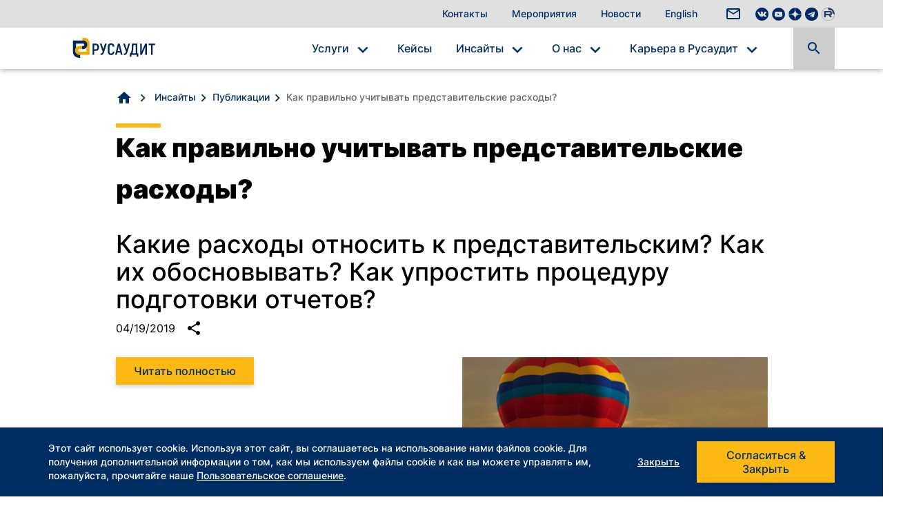

--- FILE ---
content_type: text/html; charset=UTF-8
request_url: https://www.russaudit.ru/insights/publications/kak-pravilno-uchityvat-predstavitelskie-raskhody/
body_size: 16920
content:
 <!DOCTYPE html>
<html lang="ru">

<head>
<!-- Google Tag Manager -->
<script>
	 </script>
 <!-- End Google Tag Manager -->
  <!-- Google Tag Manager NEW 08.02.2021 -->
  <!-- Google Tag Manager (noscript) NEW 08.02.2021 -->
<!--  <noscript><iframe src="https://www.googletagmanager.com/ns.html?id=GTM-KB657LP" height="0" width="0" style="display:none;visibility:hidden"></iframe></noscript>-->
  <!-- End Google Tag Manager (noscript) -->
<!--  <script>-->
<!--    (function(w, d, s, l, i) {-->
<!--      w[l] = w[l] || [];-->
<!--      w[l].push({-->
<!--        'gtm.start': new Date().getTime(),-->
<!--        event: 'gtm.js'-->
<!--      });-->
<!--      var f = d.getElementsByTagName(s)[0],-->
<!--        j = d.createElement(s),-->
<!--        dl = l != 'dataLayer' ? '&l=' + l : '';-->
<!--      j.async = true;-->
<!--      j.src =-->
<!--        'https://www.googletagmanager.com/gtm.js?id=' + i + dl;-->
<!--      f.parentNode.insertBefore(j, f);-->
<!--    })(window, document, 'script', 'dataLayer', 'GTM-KB657LP');-->
<!--  </script>-->
  <!-- End Google Tag Manager -->

  

  <!-- Подтверждение домена facebook -->
  <meta name="facebook-domain-verification" content="9qfqzg9dx10l7vv5jv04vdt5tfg8vn" />

  <meta charset="UTF-8">
  <meta http-equiv="Content-Type" content="text/html; charset=UTF-8" />
<meta name="description" content="Инсайты" />
<link href="/bitrix/js/ui/design-tokens/dist/ui.design-tokens.min.css?173980721622029" type="text/css"  rel="stylesheet" />
<link href="/bitrix/js/ui/fonts/opensans/ui.font.opensans.min.css?17095450572320" type="text/css"  rel="stylesheet" />
<link href="/bitrix/js/main/popup/dist/main.popup.bundle.min.css?173980725926598" type="text/css"  rel="stylesheet" />
<link href="/bitrix/cache/css/s1/base/page_06c2bff5fc02ffc100a671a4e7ac0b0a/page_06c2bff5fc02ffc100a671a4e7ac0b0a_v1.css?17398074791617" type="text/css"  rel="stylesheet" />
<link href="/bitrix/cache/css/s1/base/template_39fa34b85160e91bd7317cc93a759444/template_39fa34b85160e91bd7317cc93a759444_v1.css?17398072802433" type="text/css"  data-template-style="true" rel="stylesheet" />
<script type="text/javascript">if(!window.BX)window.BX={};if(!window.BX.message)window.BX.message=function(mess){if(typeof mess==='object'){for(let i in mess) {BX.message[i]=mess[i];} return true;}};</script>
<script type="text/javascript">(window.BX||top.BX).message({'JS_CORE_LOADING':'Загрузка...','JS_CORE_NO_DATA':'- Нет данных -','JS_CORE_WINDOW_CLOSE':'Закрыть','JS_CORE_WINDOW_EXPAND':'Развернуть','JS_CORE_WINDOW_NARROW':'Свернуть в окно','JS_CORE_WINDOW_SAVE':'Сохранить','JS_CORE_WINDOW_CANCEL':'Отменить','JS_CORE_WINDOW_CONTINUE':'Продолжить','JS_CORE_H':'ч','JS_CORE_M':'м','JS_CORE_S':'с','JSADM_AI_HIDE_EXTRA':'Скрыть лишние','JSADM_AI_ALL_NOTIF':'Показать все','JSADM_AUTH_REQ':'Требуется авторизация!','JS_CORE_WINDOW_AUTH':'Войти','JS_CORE_IMAGE_FULL':'Полный размер'});</script>

<script type="text/javascript" src="/bitrix/js/main/core/core.min.js?1739807261219752"></script>

<script>BX.setJSList(['/bitrix/js/main/core/core_ajax.js','/bitrix/js/main/core/core_promise.js','/bitrix/js/main/polyfill/promise/js/promise.js','/bitrix/js/main/loadext/loadext.js','/bitrix/js/main/loadext/extension.js','/bitrix/js/main/polyfill/promise/js/promise.js','/bitrix/js/main/polyfill/find/js/find.js','/bitrix/js/main/polyfill/includes/js/includes.js','/bitrix/js/main/polyfill/matches/js/matches.js','/bitrix/js/ui/polyfill/closest/js/closest.js','/bitrix/js/main/polyfill/fill/main.polyfill.fill.js','/bitrix/js/main/polyfill/find/js/find.js','/bitrix/js/main/polyfill/matches/js/matches.js','/bitrix/js/main/polyfill/core/dist/polyfill.bundle.js','/bitrix/js/main/core/core.js','/bitrix/js/main/polyfill/intersectionobserver/js/intersectionobserver.js','/bitrix/js/main/lazyload/dist/lazyload.bundle.js','/bitrix/js/main/polyfill/core/dist/polyfill.bundle.js','/bitrix/js/main/parambag/dist/parambag.bundle.js']);
</script>
<script type="text/javascript">(window.BX||top.BX).message({'LANGUAGE_ID':'ru','FORMAT_DATE':'MM/DD/YYYY','FORMAT_DATETIME':'MM/DD/YYYY H:MI:SS T','COOKIE_PREFIX':'BITRIX_SM','SERVER_TZ_OFFSET':'10800','UTF_MODE':'Y','SITE_ID':'s1','SITE_DIR':'/','USER_ID':'','SERVER_TIME':'1768646679','USER_TZ_OFFSET':'0','USER_TZ_AUTO':'Y','bitrix_sessid':'e67dc275e5816aaaf635530dc6be90f1'});</script>


<script type="text/javascript" src="/bitrix/js/main/jquery/jquery-2.2.4.min.js?170954505485578"></script>
<script type="text/javascript" src="/bitrix/js/main/popup/dist/main.popup.bundle.min.js?173980725865670"></script>
<script type="text/javascript" src="/bitrix/js/main/masked_input.min.js?170954505510216"></script>
<script type="text/javascript">BX.setCSSList(['/local/templates/base/components/bitrix/breadcrumb/breadcrumb/style.css','/local/templates/base/components/bitrix/menu/left-global/style.css','/local/templates/base/components/bitrix/menu/utility/style.css','/local/templates/base/components/bitrix/menu/main/style.css','/local/templates/base/components/bitrix/menu/bar/style.css']);</script>


<script type="text/javascript">var _ba = _ba || []; _ba.push(["aid", "dee3eb0ee8a411a4340bfe0fdaa5bdaf"]); _ba.push(["host", "www.russaudit.ru"]); (function() {var ba = document.createElement("script"); ba.type = "text/javascript"; ba.async = true;ba.src = (document.location.protocol == "https:" ? "https://" : "http://") + "bitrix.info/ba.js";var s = document.getElementsByTagName("script")[0];s.parentNode.insertBefore(ba, s);})();</script>


  <meta http-equiv="Content-Type" content="text/html; charset=UTF-8" />
<meta name="description" content="Инсайты" />
<link href="/bitrix/js/ui/design-tokens/dist/ui.design-tokens.min.css?173980721622029" type="text/css"  rel="stylesheet" />
<link href="/bitrix/js/ui/fonts/opensans/ui.font.opensans.min.css?17095450572320" type="text/css"  rel="stylesheet" />
<link href="/bitrix/js/main/popup/dist/main.popup.bundle.min.css?173980725926598" type="text/css"  rel="stylesheet" />
<link href="/bitrix/cache/css/s1/base/page_06c2bff5fc02ffc100a671a4e7ac0b0a/page_06c2bff5fc02ffc100a671a4e7ac0b0a_v1.css?17398074791617" type="text/css"  rel="stylesheet" />
<link href="/bitrix/cache/css/s1/base/template_39fa34b85160e91bd7317cc93a759444/template_39fa34b85160e91bd7317cc93a759444_v1.css?17398072802433" type="text/css"  data-template-style="true" rel="stylesheet" />
<script type="text/javascript">var _ba = _ba || []; _ba.push(["aid", "dee3eb0ee8a411a4340bfe0fdaa5bdaf"]); _ba.push(["host", "www.russaudit.ru"]); (function() {var ba = document.createElement("script"); ba.type = "text/javascript"; ba.async = true;ba.src = (document.location.protocol == "https:" ? "https://" : "http://") + "bitrix.info/ba.js";var s = document.getElementsByTagName("script")[0];s.parentNode.insertBefore(ba, s);})();</script>



  <title>Публикации, исследования и подписка на рассылки Русаудита</title>
  <meta http-equiv="X-UA-Compatible" content="IE=edge">
  <meta name="viewport" content="width=device-width, initial-scale=1.0, maximum-scale=1.0">
  <meta id="robots" name="robots" content="INDEX,FOLLOW,NOODP" />
  <link rel="icon" type="image/x-icon" href="/favicon.svg">

  <link href="/local/templates/base/css/fonts/Inter.min.css" rel="stylesheet">

  <link href="/local/templates/base/css/fonts/Roboto.min.css" rel="stylesheet">
  <link href="/local/templates/base/css/fonts/Noto.min.css" rel="stylesheet">
  <link href="/local/templates/base/css/fonts/Material.min.css" rel="stylesheet">
  <link href="/local/templates/base/css/site.min.css" rel="stylesheet">
  
      <script src="https://www.google.com/recaptcha/api.js"></script>

    <!-- Global site tag (gtag.js) - Google Analytics -->
	
    <!-- Yandex.Metrika counter -->
    <script type="text/javascript">
      (function(m, e, t, r, i, k, a) {
        m[i] = m[i] || function() {
          (m[i].a = m[i].a || []).push(arguments)
        };
        m[i].l = 1 * new Date();
        k = e.createElement(t), a = e.getElementsByTagName(t)[0], k.async = 1, k.src = r, a.parentNode.insertBefore(k, a)
      })(window, document, "script", "https://mc.yandex.ru/metrika/tag.js", "ym");
      ym(52595122, "init", {
        clickmap: true,
        trackLinks: true,
        accurateTrackBounce: true,
        webvisor: true
      });
    </script> <noscript>
      <div><img src="https://mc.yandex.ru/watch/52595122" style="position:absolute; left:-9999px;" alt="" /></div>
    </noscript>
    <!-- /Yandex.Metrika counter -->

	<script type="text/javascript">
      ! function() {
        var t = document.createElement("script");
        t.type = "text/javascript", t.async = !0, t.src = 'https://vk.com/js/api/openapi.js?169', t.onload = function() {
          VK.Retargeting.Init("VK-RTRG-1685421-dCSkE"), VK.Retargeting.Hit()
        }, document.head.appendChild(t)
      }();
    </script>
    <noscript><img src="https://vk.com/rtrg?p=VK-RTRG-1685421-dCSkE" style="position:fixed; left:-999px;" alt="" /></noscript>

  
  <script src="/local/templates/base/js/metricFormSend.js"></script>

  </head>

<body>
	

    
  <div class="main-wrapper">
    <header class="header" id="js-header">
      <div class="header__utility-menu">
        <div class="container">
          <div class="row">
            <div class="col-xs-12">
              <a class="link--menu">
                <i class="material-icons material-icons--menu">menu</i>
                <i class="material-icons material-icons--close">close</i>
              </a>
              <div class="header__utility-menu__logo">
                <!--<a href="/">
	<svg width="180" height="36" xmlns="http://www.w3.org/2000/svg" viewBox="0 0 180 36">
		<path d="M64.79,11.53A9,9,0,0,0,59.7,9.87C54.88,9.87,52,13.24,52,17.7c0,4.82,3.4,8.06,7.66,8.06a8.9,8.9,0,0,0,4.93-1.42l1.05,1.58a11.67,11.67,0,0,1-6.12,1.74c-7,0-10.5-4.65-10.5-9.9C49.06,13,52.9,8,59.89,8a9.65,9.65,0,0,1,6,1.94Z" fill="#002d62"/>
		<path d="M69.48,15.42l1-1a3.49,3.49,0,0,1,2.09-1,3.47,3.47,0,0,1,2.31,1.34l-1.14,1.58a4.42,4.42,0,0,0-1.87-.58c-1.28,0-2.34,1.26-2.34,4.28v7.31H67V13.73h2.45Z" fill="#002d62"/>
		<path d="M74 20.37a6.87 6.87 0 1 1 13.73 0c0 4.22-2.76 7.29-6.88 7.29S74 24.59 74 20.37m2.7 0c0 2.56.89 5.55 4.15 5.55s4.18-3 4.18-5.55-1-5.22-4.18-5.22S76.66 17.92 76.66 20.37" fill="#002d62"/>
		<path d="m98.77 13.73c1.37 3.24 2.73 6.5 4.07 10.39 1.09-4 2.23-7.31 3.34-10.66l2.31.38-4.9 13.49h-1.75c-1.39-3.37-2.81-6.74-4.18-10.61-1.34 3.87-2.66 7.28-4.07 10.61h-1.59l-4.87-13.27 2.45-.6c1.15 3.35 2.32 6.66 3.43 10.66 1.34-3.89 2.71-7.15 4.07-10.39" fill="#002d62"/>
		<path d="M110.58,20.7a5,5,0,0,0,4.71,5.22,7,7,0,0,0,3.81-1.17l.73,1.33a8.51,8.51,0,0,1-4.63,1.58c-4.34,0-7.21-2.61-7.21-7.4a6.47,6.47,0,0,1,6.6-6.86c4.23,0,5.65,3.73,5.38,7.3Zm7.1-1.64c0-2.12-.92-3.91-3.11-3.91a3.8,3.8,0,0,0-3.82,3.91Z" fill="#002d62"/>
		<path d="M21.32.18A.28.28,0,0,0,21.08,0a.31.31,0,0,0-.25.17L.09,34.81C0,34.93,0,35,0,35s.06,0,.15-.14L20.67,10.27c.09-.1.14-.15.15-.14s0,.07-.08.19L6.53,34.81c-.06.12-.09.18-.08.19s.07,0,.15-.14L23.41,14.72c.09-.11.14-.15.16-.14s0,.07-.08.19l-11,20c-.06.12-.09.19-.07.2s.06,0,.15-.14L25.93,18.8a.38.38,0,0,1,.31-.16.4.4,0,0,1,.32.16l13,16.05c.09.11.14.15.15.14s0-.07-.07-.19Z" fill="#fdb913"/>
		<image href="/upload/medialibrary/1a0/1a0ccdc0706eb099fad2ad977e7e44a6.png" x="140" y="-23" height="80" width="36"/>
	</svg>
</a>-->



<a href="/">
<svg id="_лой_1" xmlns="http://www.w3.org/2000/svg" viewBox="0 125 1100 220"  width="180" height="36" >
<defs><style>.cls-1{fill:#002856;}.cls-2{fill:#f5a800;}</style></defs><g>
<path class="cls-2" d="M264.57,211.96c-1.59,3.55-3.61,6.87-6,9.88v44.94h-74.01c-7.4,0-13.41-6.02-13.41-13.41s6.02-13.41,13.6-13.41l28.46-.38-.39-32.91-28.26,.33c-14.71,0-27.83,6.89-36.33,17.61-6.27,7.91-10.03,17.9-10.03,28.76,0,25.57,20.8,46.37,46.37,46.37h107.82v-121.67c0-17.51-6.9-32.69-18.34-43.91-13.47-13.21-34.1-20.38-58.27-20.38-.74,0-1.17,0-1.92,.02v32.92h8.38c25.57,0,46.37,20.8,46.37,46.37,0,6.72-1.45,13.11-4.03,18.88Z"/>
<path class="cls-1" d="M222.23,146.72H115.26v121.67c0,17.51,6.05,32.69,17.49,43.91,13.88,13.62,35.37,20.82,60.5,20.36l-.64-32.92h-8.06c-25.57,0-46.37-20.8-46.37-46.37,0-10.86,3.76-20.85,10.03-28.76v-44.94h74.01c7.4,0,13.41,6.02,13.41,13.41s-6.02,13.41-13.6,13.41l-9.22,.18,.39,32.88,9.03-.11c14.71,0,27.83-6.89,36.33-17.61,6.27-7.91,10.03-17.9,10.03-28.76,0-25.57-20.8-46.37-46.37-46.37Z"/></g><g>
<path class="cls-1" d="M383.34,189.85c6.41,6.81,9.61,16.34,9.61,28.58s-3.21,22.26-9.61,29.01c-6.41,6.75-15.51,10.13-27.29,10.13h-14.42v42.23h-17.34v-120.15h31.75c11.79,0,20.88,3.41,27.29,10.21Zm-12.87,45.66c3.2-3.72,4.8-9.41,4.8-17.08,0-14.88-6.47-22.32-19.39-22.32h-14.25v44.97h14.25c6.52,0,11.38-1.86,14.59-5.58Z"/>
<path class="cls-1" d="M474.49,179.63l-29.18,94.92c-3.09,9.96-7.07,16.94-11.93,20.94-4.87,4.01-11.82,6.01-20.86,6.01h-4.29v-15.62h4.8c4.58,0,8.07-1.26,10.47-3.78,2.4-2.52,4.52-6.87,6.35-13.05l1.37-4.46-30.21-84.97h18.37l19.57,58.53,17.34-58.53h18.19Z"/>
<path class="cls-1" d="M495,292.06c-6.24-6.52-9.36-15.73-9.36-27.64v-49.43c0-12.01,3.09-21.28,9.27-27.81,6.18-6.52,14.65-9.78,25.4-9.78s19.57,3.18,25.75,9.53c6.18,6.35,9.5,15.48,9.96,27.38h-17.17c-.46-6.98-2.23-12.13-5.32-15.45-3.09-3.32-7.55-4.98-13.39-4.98-5.26,0-9.38,1.78-12.36,5.32-2.98,3.55-4.46,8.81-4.46,15.79v49.43c0,6.98,1.51,12.22,4.55,15.71,3.03,3.49,7.24,5.24,12.62,5.24,5.84,0,10.33-1.66,13.47-4.98,3.15-3.32,5-8.41,5.58-15.28h17.17c-.57,11.79-3.98,20.85-10.21,27.21-6.24,6.35-14.91,9.53-26,9.53s-19.25-3.26-25.49-9.78Z"/>
<path class="cls-1" d="M619.01,275.58h-31.75l-5.49,24.2h-18.2l30.21-120.15h18.71l30.21,120.15h-18.02l-5.67-24.2Zm-3.6-16.14l-7.55-32.27c-1.72-8.01-3.21-16.59-4.46-25.75h-.52c-1.49,10.87-2.98,19.45-4.46,25.75l-7.38,32.27h24.38Z"/>
<path class="cls-1" d="M722.69,179.63l-29.18,94.92c-3.09,9.96-7.07,16.94-11.93,20.94-4.87,4.01-11.82,6.01-20.86,6.01h-4.29v-15.62h4.8c4.58,0,8.07-1.26,10.47-3.78,2.4-2.52,4.52-6.87,6.35-13.05l1.37-4.46-30.21-84.97h18.37l19.57,58.53,17.34-58.53h18.19Z"/>
<path class="cls-1" d="M810.74,283.48v36.39h-16.99v-20.08h-57.16v20.08h-16.99v-36.39h7.04c4.12-4.23,7.32-10.41,9.61-18.54,2.29-8.12,3.6-17.22,3.95-27.29l2.06-58.02h57.85v103.85h10.64Zm-27.81-87.54h-24.38l-1.72,46.52c-.69,17.4-3.83,31.07-9.44,41.02h35.53v-87.54Z"/>
<path class="cls-1" d="M830.31,179.63h17v52.52c0,4.69-.17,10.41-.52,17.17-.34,6.75-.8,12.59-1.37,17.51l.52,.34c4-10.53,6.86-17.62,8.58-21.28l29.18-66.26h17.68v120.15h-16.99v-52.35c0-4.58,.14-10.35,.43-17.34,.28-6.98,.66-12.93,1.12-17.85l-.52-.34c-3.43,9.5-6.29,16.88-8.58,22.14l-29.01,65.74h-17.51v-120.15Z"/>
<path class="cls-1" d="M988.22,196.11h-25.06v103.68h-17.68v-103.68h-24.89v-16.48h67.63v16.48Z"/></g>
</svg>
</a>

              </div>
              			<a href="/contact-us/" class="">Контакты</a>
	
			<a href="/events/" class="">Мероприятия</a>
	
			<a href="/about-us/news/" class="">Новости</a>
	


		<a href="/en/">English</a>
	

              <a class="link--search link--search-mobile">
                <i class="material-icons material-icons--search">search</i>
                <i class="material-icons material-icons--close">close</i>
              </a>
                              <a href="/contact-us/" class="link--contact-us hide-mobile">
                  <i class="material-icons material-icons--mail">mail_outline</i>
                </a>
              
<a rel="nofollow" href="https://vk.com/russaudit" title="VKontakte Link" target="_blank" style="padding: 0px 0px 0px 0px; margin:6px 0px 0px 0px;" class="hide-mobile">
	<img src="/local/templates/base/images/Social-Media/vk-menu.png" loading="lazy" alt="VKontakte" width="19" height="19">
</a>
<a rel="nofollow" href="https://www.youtube.com/@russaudit" title="YouTube Link" target="_blank" style="padding: 0px 0px 0px 0px; margin:6px 0px 0px 0px;" class="hide-mobile">
	<img src="/local/templates/base/images/Social-Media/youtube-menu.png" loading="lazy" alt="youtube" width="19" height="19">
</a>
<a rel="nofollow" href="https://dzen.ru/russaudit" title="Dzen Link" target="_blank" style="padding: 0px 0px 0px 0px; margin:6px 0px 0px 0px;" class="hide-mobile">
	<img src="/local/templates/base/images/Social-Media/dzen-menu.png" loading="lazy" alt="Dzen" width="19" height="19">
</a>
<a rel="nofollow" href="https://t.me/russaudittax" title="Telegram Link" target="_blank" style="padding: 0px 0px 0px 0px; margin:6px 0px 0px 0px;" class="hide-mobile">
	<img src="/local/templates/base/images/Social-Media/telegram-menu.png" loading="lazy" alt="Telegram" width="19" height="19">
</a>

<a rel="nofollow" href="https://rutube.ru/channel/31370462/" title="Rutube" target="_blank" style="padding: 0px 0px 0px 0px; margin:6px 0px 0px 0px;" class="hide-mobile">
	<img src="/local/templates/base/images/Social-Media/rutube__indigo.png" loading="lazy" alt="Rutube" width="19" height="19">
</a>




              <!--
								<a class="link--locations">
									<i class="material-icons-custom custom_globe"></i>
								</a>
-->
              <div class="locations">

                <div class="locations__utility-links">
	<a rel="nofollow" class="locations__global-site" href="https://www.crowe.com//global">Global Site</a>
	<a class="locations__close">
	<i class="material-icons">close</i>
	</a>
</div>
<div class="locations__region-wrapper">
	<ul class="locations__regions-wrapper resp-tabs-list">
		<li class="locations__region">Americas</li>
		<li class="locations__region">Asia Pacific</li>
		<li class="locations__region">Europe</li>
		<li class="locations__region">Middle East and Africa</li>
	</ul>
	<div class="locations__countries-wrapper resp-tabs-container">
		<div class="locations__countries">
			<div class="locations__countries__inner">
				<a rel="nofollow" href="https://www.crowe.com//ar" target="_self">Argentina</a>
				<a rel="nofollow" href="https://www.crowe.com/cw" target="_self">Aruba</a>
				<a rel="nofollow" href="https://www.crowe.com//br" target="_self">Brazil</a>
				<a rel="nofollow" href="https://www.crowe.com//bs" target="_self">Bahamas</a>
				<a rel="nofollow" href="https://www.crowe.com//ca" target="_self">Canada</a>
				<a rel="nofollow" href="https://www.crowe.com//cl" target="_self">Chile</a>
				<a rel="nofollow" href="https://www.crowe.com//co" target="_self">Colombia</a>
				<a rel="nofollow" href="https://www.crowe.com//cr" target="_self">Costa Rica</a>
				<a rel="nofollow" href="https://www.crowe.com//cw" target="_self">Curacao</a>
				<a rel="nofollow" href="https://www.crowe.com//do" target="_self">Dominican Republic</a>
				<a rel="nofollow" href="https://www.crowe.com//ec" target="_self">Ecuador</a>
				<a rel="nofollow" href="https://www.crowe.com//gt" target="_self">Guatemala</a>
				<a rel="nofollow" href="https://www.crowe.com//hn" target="_self">Honduras</a>
				<a rel="nofollow" href="https://www.crowe.com//ky" target="_self">Cayman Islands</a>
				<a rel="nofollow" href="https://www.crowe.com//mx" target="_self">Mexico</a>
				<a rel="nofollow" href="https://www.crowe.com//pa" target="_self">Panama</a>
				<a rel="nofollow" href="https://www.crowe.com//pe" target="_self">Peru</a>
				<a rel="nofollow" href="https://www.crowe.com//pr" target="_self">Puerto Rico</a>
				<a rel="nofollow" href="https://www.crowe.com//py" target="_self">Paraguay</a>
				<a rel="nofollow" href="https://www.crowe.com//sr" target="_self">Suriname</a>
				<a rel="nofollow" href="https://www.crowe.com//sv" target="_self">El Salvador</a>
				<a rel="nofollow" href="https://www.crowe.com/cw" target="_self">Saint Martin</a>
				<a rel="nofollow" href="https://www.crowe.com/" target="_self">United States</a>
				<a rel="nofollow" href="https://www.crowe.com//uy" target="_self">Uruguay</a>
				<a rel="nofollow" href="https://www.crowe.com//ve" target="_self">Venezuela</a>
			</div>
		</div>
		<div class="locations__countries">
			<div class="locations__countries__inner">
				<a rel="nofollow" href="https://www.crowe.com//af" target="_self">Afghanistan</a>
				<a rel="nofollow" href="https://www.crowe.com//au" target="_self">Australia</a>
				<a rel="nofollow" href="https://www.crowe.com//cn" target="_self">China</a>
				<a rel="nofollow" href="https://www.crowe.com//hk" target="_self">Hong Kong</a>
				<a rel="nofollow" href="https://www.crowe.com//hw" target="_self">Hawaii</a>
				<a rel="nofollow" href="https://www.crowe.com//id" target="_self">Indonesia</a>
				<a rel="nofollow" href="https://www.crowe.com//in" target="_self">India</a>
				<a rel="nofollow" href="https://www.crowe.com//jp" target="_self">Japan</a>
				<a rel="nofollow" href="https://www.crowe.com//kh" target="_self">Cambodia</a>
				<a rel="nofollow" href="https://www.crowe.com//kr" target="_self">South Korea</a>
				<a rel="nofollow" href="https://www.crowe.com//lk" target="_self">Sri Lanka</a>
				<a rel="nofollow" href="https://www.crowe.com//mn" target="_self">Mongolia</a>
				<a rel="nofollow" href="https://www.crowe.com//mo" target="_self">Macau</a>
				<a rel="nofollow" href="https://www.crowe.com//mv" target="_self">Maldives</a>
				<a rel="nofollow" href="https://www.crowe.com//my" target="_self">Malaysia</a>
				<a rel="nofollow" href="https://www.crowe.com//np" target="_self">Nepal</a>
				<a rel="nofollow" href="https://www.crowe.com//nz" target="_self">New Zealand</a>
				<a rel="nofollow" href="https://www.crowe.com//pf" target="_self">French Polynesia</a>
				<a rel="nofollow" href="https://www.crowe.com//ph" target="_self">Philippines</a>
				<a rel="nofollow" href="https://www.crowe.com//pk" target="_self">Pakistan</a>
				<a rel="nofollow" href="https://www.crowe.com//sg" target="_self">Singapore</a>
				<a rel="nofollow" href="https://www.crowe.com//th" target="_self">Thailand</a>
				<a rel="nofollow" href="https://www.crowe.com//tw" target="_self">Taiwan</a>
				<a rel="nofollow" href="https://www.crowe.com//vn" target="_self">Vietnam</a>
			</div>
		</div>
		<div class="locations__countries">
			<div class="locations__countries__inner">
				<a rel="nofollow" href="https://www.crowe.com//ad" target="_self">Andorra</a>
				<a rel="nofollow" href="https://www.crowe.com//al" target="_self">Albania</a>
				<a rel="nofollow" href="https://www.crowe.com//at" target="_self">Austria</a>
				<a rel="nofollow" href="https://www.crowe.com//az" target="_self">Azerbaijan</a>
				<a rel="nofollow" href="https://www.crowe.com//be" target="_self">Belgium</a>
				<a rel="nofollow" href="https://www.crowe.com//bg" target="_self">Bulgaria</a>
				<a rel="nofollow" href="https://www.crowe.com/" target="_self">Belarus</a>
				<a rel="nofollow" href="https://www.crowe.com//ch" target="_self">Switzerland</a>
				<a rel="nofollow" href="https://www.crowe.com//cy" target="_self">Cyprus</a>
				<a rel="nofollow" href="https://www.crowe.com//cz" target="_self">Czech Republic</a>
				<a rel="nofollow" href="https://www.crowe.com//de" target="_self">Germany</a>
				<a rel="nofollow" href="https://www.crowe.com//dk" target="_self">Denmark</a>
				<a rel="nofollow" href="https://www.crowe.com//ee" target="_self">Estonia</a>
				<a rel="nofollow" href="https://www.crowe.com//es" target="_self">Spain</a>
				<a rel="nofollow" href="https://www.crowe.com//fi" target="_self">Finland</a>
				<a rel="nofollow" href="https://www.crowe.com//fr" target="_self">France</a>
				<a rel="nofollow" href="https://www.crowe.com//ge" target="_self">Georgia</a>
				<a rel="nofollow" href="https://www.crowe.com//gr" target="_self">Greece</a>
				<a rel="nofollow" href="https://www.crowe.com//hr" target="_self">Croatia</a>
				<a rel="nofollow" href="https://www.crowe.com//hu" target="_self">Hungary</a>
				<a rel="nofollow" href="https://www.crowe.com//ie" target="_self">Ireland</a>
				<a rel="nofollow" href="https://www.crowe.com//it" target="_self">Italy</a>
				<a rel="nofollow" href="https://www.crowe.com//kz" target="_self">Kazakhstan</a>
				<a rel="nofollow" href="https://www.crowe.com//li" target="_self">Liechtenstein</a>
				<a rel="nofollow" href="https://www.crowe.com//lt" target="_self">Lithuania</a>
				<a rel="nofollow" href="https://www.crowe.com//lu" target="_self">Luxembourg</a>
				<a rel="nofollow" href="https://www.crowe.com//lv" target="_self">Latvia</a>
				<a rel="nofollow" href="https://www.crowe.com//mt" target="_self">Malta</a>
				<a rel="nofollow" href="https://www.crowe.com//nl" target="_self">Netherlands</a>
				<a rel="nofollow" href="https://www.crowe.com//no" target="_self">Norway</a>
				<a rel="nofollow" href="https://www.crowe.com//pl" target="_self">Poland</a>
				<a rel="nofollow" href="https://www.crowe.com//pt" target="_self">Portugal</a>
				<a rel="nofollow" href="https://www.crowe.com//ro" target="_self">Romania</a>
				<a rel="nofollow" href="https://www.crowe.com//rs" target="_self">Serbia</a>
				<a rel="nofollow" href="https://www.crowe.com//ru" target="_self">Russia</a>
				<a rel="nofollow" href="https://www.crowe.com//se" target="_self">Sweden</a>
				<a rel="nofollow" href="https://www.crowe.com//si" target="_self">Slovenia</a>
				<a rel="nofollow" href="https://www.crowe.com//sk" target="_self">Slovakia</a>
				<a rel="nofollow" href="https://www.crowe.com//tj" target="_self">Tajikistan</a>
				<a rel="nofollow" href="https://www.crowe.com//tr" target="_self">Turkey</a>
				<a rel="nofollow" href="https://www.crowe.com//ua" target="_self">Ukraine</a>
				<a rel="nofollow" href="https://www.crowe.com//uk" target="_self">United Kingdom</a>
			</div>
		</div>
		<div class="locations__countries">
			<div class="locations__countries__inner">
				<a rel="nofollow" href="https://www.crowe.com//ae" target="_self">United Arab Emirates</a>
				<a rel="nofollow" href="https://www.crowe.com//ao" target="_self">Angola</a>
				<a rel="nofollow" href="https://www.crowe.com//bh" target="_self">Bahrain</a>
				<a rel="nofollow" href="https://www.crowe.com/cm" target="_self">Central African Republic</a>
				<a rel="nofollow" href="https://www.crowe.com//ci" target="_self">C&#244;te d’Ivoire</a>
				<a rel="nofollow" href="https://www.crowe.com//cm" target="_self">Cameroon</a>
				<a rel="nofollow" href="https://www.crowe.com//dz" target="_self">Algeria</a>
				<a rel="nofollow" href="https://www.crowe.com//eg" target="_self">Egypt</a>
				<a rel="nofollow" href="https://www.crowe.com//gh" target="_self">Ghana</a>
				<a rel="nofollow" href="https://www.crowe.com//il" target="_self">Israel</a>
				<a rel="nofollow" href="https://www.crowe.com//iq" target="_self">Iraq</a>
				<a rel="nofollow" href="https://www.crowe.com//ke" target="_self">Kenya</a>
				<a rel="nofollow" href="https://www.crowe.com//kw" target="_self">Kuwait</a>
				<a rel="nofollow" href="https://www.crowe.com//lb" target="_self">Lebanon</a>
				<a rel="nofollow" href="https://www.crowe.com//ma" target="_self">Morocco</a>
				<a rel="nofollow" href="https://www.crowe.com//mu" target="_self">Mauritius</a>
				<a rel="nofollow" href="https://www.crowe.com//mw" target="_self">Malawi</a>
				<a rel="nofollow" href="https://www.crowe.com//mz" target="_self">Mozambique</a>
				<a rel="nofollow" href="https://www.crowe.com//ng" target="_self">Nigeria</a>
				<a rel="nofollow" href="https://www.crowe.com//om" target="_self">Oman</a>
				<a rel="nofollow" href="https://www.crowe.com//qa" target="_self">Qatar</a>
				<a rel="nofollow" href="https://www.crowe.com//sa" target="_self">Saudi Arabia</a>
				<a rel="nofollow" href="https://www.crowe.com//tn" target="_self">Tunisia</a>
				<a rel="nofollow" href="https://www.crowe.com//tz" target="_self">Tanzania</a>
				<a rel="nofollow" href="https://www.crowe.com//ug" target="_self">Uganda</a>
				<a rel="nofollow" href="https://www.crowe.com//ye" target="_self">Yemen</a>
				<a rel="nofollow" href="https://www.crowe.com//za" target="_self">South Africa</a>
				<a rel="nofollow" href="https://www.crowe.com//zw" target="_self">Zimbabwe</a>
			</div>
		</div>
	</div>
</div>              </div>
                              <a href="/contact-us/" class="link--contact-us hide-desktop"><i class="material-icons material-icons--mail">mail_outline</i>
                </a>
              

<a rel="nofollow" href="https://vk.com/russaudit" title="VKontakte Link" target="_blank" style="padding: 0px 0px 0px 0px; margin:6px 0px 0px 0px;" class="link--contact-us hide-desktop">
	<img src="/local/templates/base/images/Social-Media/vk-menu.png" loading="lazy" alt="VKontakte" width="19" height="19">
</a>
<a rel="nofollow" href="https://www.youtube.com/@russaudit" title="YouTube Link" target="_blank" style="padding: 0px 0px 0px 0px; margin:6px 0px 0px 0px;" class="link--contact-us hide-desktop">
	<img src="/local/templates/base/images/Social-Media/youtube-menu.png" loading="lazy" alt="youtube" width="19" height="19">
</a>
<a rel="nofollow" href="https://dzen.ru/russaudit" title="Dzen Link" target="_blank" style="padding: 0px 0px 0px 0px; margin:6px 0px 0px 0px;" class="link--contact-us hide-desktop">
	<img src="/local/templates/base/images/Social-Media/dzen-menu.png" loading="lazy" alt="Dzen" width="19" height="19">
</a>
<a rel="nofollow" href="https://t.me/russaudittax" title="Telegram Link" target="_blank" style="padding: 0px 0px 0px 0px; margin:6px 0px 0px 0px;" class="link--contact-us hide-desktop">
	<img src="/local/templates/base/images/Social-Media/telegram-menu.png" loading="lazy" alt="Telegram" width="19" height="19">
</a>
<a rel="nofollow" href="https://rutube.ru/channel/31370462/" title="Rutube" target="_blank" style="padding: 0px 0px 0px 0px; margin:6px 0px 0px 0px;" class="link--contact-us hide-desktop">
	<img src="/local/templates/base/images/Social-Media/rutube__indigo.png" loading="lazy" alt="Rutube" width="19" height="19">
</a>


            </div>
          </div>
        </div>
      </div>
      <div class="header__main-menu">
        <div class="container">
          <div class="row">
            <div class="col-xs-12">
              <div class="header__main-menu-wrapper">
                <div class="header__main-menu__logo">

                  <!--<a href="/">
	<svg width="180" height="36" xmlns="http://www.w3.org/2000/svg" viewBox="0 0 180 36">
<!--		<path d="M64.79,11.53A9,9,0,0,0,59.7,9.87C54.88,9.87,52,13.24,52,17.7c0,4.82,3.4,8.06,7.66,8.06a8.9,8.9,0,0,0,4.93-1.42l1.05,1.58a11.67,11.67,0,0,1-6.12,1.74c-7,0-10.5-4.65-10.5-9.9C49.06,13,52.9,8,59.89,8a9.65,9.65,0,0,1,6,1.94Z" fill="#002d62"/>
<!--		<path d="M69.48,15.42l1-1a3.49,3.49,0,0,1,2.09-1,3.47,3.47,0,0,1,2.31,1.34l-1.14,1.58a4.42,4.42,0,0,0-1.87-.58c-1.28,0-2.34,1.26-2.34,4.28v7.31H67V13.73h2.45Z" fill="#002d62"/>
<!--		<path d="M74 20.37a6.87 6.87 0 1 1 13.73 0c0 4.22-2.76 7.29-6.88 7.29S74 24.59 74 20.37m2.7 0c0 2.56.89 5.55 4.15 5.55s4.18-3 4.18-5.55-1-5.22-4.18-5.22S76.66 17.92 76.66 20.37" fill="#002d62"/>
<!--		<path d="m98.77 13.73c1.37 3.24 2.73 6.5 4.07 10.39 1.09-4 2.23-7.31 3.34-10.66l2.31.38-4.9 13.49h-1.75c-1.39-3.37-2.81-6.74-4.18-10.61-1.34 3.87-2.66 7.28-4.07 10.61h-1.59l-4.87-13.27 2.45-.6c1.15 3.35 2.32 6.66 3.43 10.66 1.34-3.89 2.71-7.15 4.07-10.39" fill="#002d62"/>
<!--		<path d="M110.58,20.7a5,5,0,0,0,4.71,5.22,7,7,0,0,0,3.81-1.17l.73,1.33a8.51,8.51,0,0,1-4.63,1.58c-4.34,0-7.21-2.61-7.21-7.4a6.47,6.47,0,0,1,6.6-6.86c4.23,0,5.65,3.73,5.38,7.3Zm7.1-1.64c0-2.12-.92-3.91-3.11-3.91a3.8,3.8,0,0,0-3.82,3.91Z" fill="#002d62"/>
<!--		<path d="M21.32.18A.28.28,0,0,0,21.08,0a.31.31,0,0,0-.25.17L.09,34.81C0,34.93,0,35,0,35s.06,0,.15-.14L20.67,10.27c.09-.1.14-.15.15-.14s0,.07-.08.19L6.53,34.81c-.06.12-.09.18-.08.19s.07,0,.15-.14L23.41,14.72c.09-.11.14-.15.16-.14s0,.07-.08.19l-11,20c-.06.12-.09.19-.07.2s.06,0,.15-.14L25.93,18.8a.38.38,0,0,1,.31-.16.4.4,0,0,1,.32.16l13,16.05c.09.11.14.15.15.14s0-.07-.07-.19Z" fill="#fdb913"/> 
<!--		<image href="/upload/medialibrary/1a0/1a0ccdc0706eb099fad2ad977e7e44a6.png" x="140" y="-25" height="80" width="36"/>-->
	<!--</svg>
</a>-->


<a href="/">
<svg id="_лой_1" xmlns="http://www.w3.org/2000/svg" viewBox="0 120 1100 220"  width="540" height="108" >
<defs><style>.cls-1{fill:#002856;}.cls-2{fill:#f5a800;}</style></defs><g>
<path class="cls-2" d="M264.57,211.96c-1.59,3.55-3.61,6.87-6,9.88v44.94h-74.01c-7.4,0-13.41-6.02-13.41-13.41s6.02-13.41,13.6-13.41l28.46-.38-.39-32.91-28.26,.33c-14.71,0-27.83,6.89-36.33,17.61-6.27,7.91-10.03,17.9-10.03,28.76,0,25.57,20.8,46.37,46.37,46.37h107.82v-121.67c0-17.51-6.9-32.69-18.34-43.91-13.47-13.21-34.1-20.38-58.27-20.38-.74,0-1.17,0-1.92,.02v32.92h8.38c25.57,0,46.37,20.8,46.37,46.37,0,6.72-1.45,13.11-4.03,18.88Z"/>
<path class="cls-1" d="M222.23,146.72H115.26v121.67c0,17.51,6.05,32.69,17.49,43.91,13.88,13.62,35.37,20.82,60.5,20.36l-.64-32.92h-8.06c-25.57,0-46.37-20.8-46.37-46.37,0-10.86,3.76-20.85,10.03-28.76v-44.94h74.01c7.4,0,13.41,6.02,13.41,13.41s-6.02,13.41-13.6,13.41l-9.22,.18,.39,32.88,9.03-.11c14.71,0,27.83-6.89,36.33-17.61,6.27-7.91,10.03-17.9,10.03-28.76,0-25.57-20.8-46.37-46.37-46.37Z"/></g><g>
<path class="cls-1" d="M383.34,189.85c6.41,6.81,9.61,16.34,9.61,28.58s-3.21,22.26-9.61,29.01c-6.41,6.75-15.51,10.13-27.29,10.13h-14.42v42.23h-17.34v-120.15h31.75c11.79,0,20.88,3.41,27.29,10.21Zm-12.87,45.66c3.2-3.72,4.8-9.41,4.8-17.08,0-14.88-6.47-22.32-19.39-22.32h-14.25v44.97h14.25c6.52,0,11.38-1.86,14.59-5.58Z"/>
<path class="cls-1" d="M474.49,179.63l-29.18,94.92c-3.09,9.96-7.07,16.94-11.93,20.94-4.87,4.01-11.82,6.01-20.86,6.01h-4.29v-15.62h4.8c4.58,0,8.07-1.26,10.47-3.78,2.4-2.52,4.52-6.87,6.35-13.05l1.37-4.46-30.21-84.97h18.37l19.57,58.53,17.34-58.53h18.19Z"/>
<path class="cls-1" d="M495,292.06c-6.24-6.52-9.36-15.73-9.36-27.64v-49.43c0-12.01,3.09-21.28,9.27-27.81,6.18-6.52,14.65-9.78,25.4-9.78s19.57,3.18,25.75,9.53c6.18,6.35,9.5,15.48,9.96,27.38h-17.17c-.46-6.98-2.23-12.13-5.32-15.45-3.09-3.32-7.55-4.98-13.39-4.98-5.26,0-9.38,1.78-12.36,5.32-2.98,3.55-4.46,8.81-4.46,15.79v49.43c0,6.98,1.51,12.22,4.55,15.71,3.03,3.49,7.24,5.24,12.62,5.24,5.84,0,10.33-1.66,13.47-4.98,3.15-3.32,5-8.41,5.58-15.28h17.17c-.57,11.79-3.98,20.85-10.21,27.21-6.24,6.35-14.91,9.53-26,9.53s-19.25-3.26-25.49-9.78Z"/>
<path class="cls-1" d="M619.01,275.58h-31.75l-5.49,24.2h-18.2l30.21-120.15h18.71l30.21,120.15h-18.02l-5.67-24.2Zm-3.6-16.14l-7.55-32.27c-1.72-8.01-3.21-16.59-4.46-25.75h-.52c-1.49,10.87-2.98,19.45-4.46,25.75l-7.38,32.27h24.38Z"/>
<path class="cls-1" d="M722.69,179.63l-29.18,94.92c-3.09,9.96-7.07,16.94-11.93,20.94-4.87,4.01-11.82,6.01-20.86,6.01h-4.29v-15.62h4.8c4.58,0,8.07-1.26,10.47-3.78,2.4-2.52,4.52-6.87,6.35-13.05l1.37-4.46-30.21-84.97h18.37l19.57,58.53,17.34-58.53h18.19Z"/>
<path class="cls-1" d="M810.74,283.48v36.39h-16.99v-20.08h-57.16v20.08h-16.99v-36.39h7.04c4.12-4.23,7.32-10.41,9.61-18.54,2.29-8.12,3.6-17.22,3.95-27.29l2.06-58.02h57.85v103.85h10.64Zm-27.81-87.54h-24.38l-1.72,46.52c-.69,17.4-3.83,31.07-9.44,41.02h35.53v-87.54Z"/>
<path class="cls-1" d="M830.31,179.63h17v52.52c0,4.69-.17,10.41-.52,17.17-.34,6.75-.8,12.59-1.37,17.51l.52,.34c4-10.53,6.86-17.62,8.58-21.28l29.18-66.26h17.68v120.15h-16.99v-52.35c0-4.58,.14-10.35,.43-17.34,.28-6.98,.66-12.93,1.12-17.85l-.52-.34c-3.43,9.5-6.29,16.88-8.58,22.14l-29.01,65.74h-17.51v-120.15Z"/>
<path class="cls-1" d="M988.22,196.11h-25.06v103.68h-17.68v-103.68h-24.89v-16.48h67.63v16.48Z"/></g>
</svg>
</a>

                </div>

                <div class="header__main-menu__links">
								<div class="header__main-menu__group">
				<a class="header__main-menu__primary-link header__main-menu__submenu-link ">Услуги</a>
				<div class="header__sub-menu">
					<div class="header__sub-menu__see-all-wrapper header__sub-menu__see-all-wrapper--desktop">
						<span class="header__sub-menu__image">
							
			<svg fill="#666" xmlns="http://www.w3.org/2000/svg" width="24" height="24" viewBox="0 0 24 24"><path d="m21 16c-.191 0-.384-.055-.551-.166l-4.449-2.941-1.949 1.288-.967-1.463-.004.009-1.834-.799.866-1.991-3.757-3.173c-.321-.271-.439-.714-.294-1.107.144-.395.519-.657.939-.657h4.322l1.749-4.371c.153-.38.521-.629.929-.629s.776.25.929.629l1.749 4.371h4.322c.42 0 .795.262.939.657.145.394.026.836-.295 1.107l-3.757 3.172 2.029 4.665c.177.407.065.878-.274 1.164-.184.155-.413.235-.642.235m-5-5.306c.192 0 .385.056.551.166l2.186 1.444-.979-2.252c-.177-.407-.065-.878.272-1.163l2.236-1.889h-2.266c-.408 0-.776-.249-.929-.629l-1.071-2.679-1.071 2.679c-.153.38-.521.629-.929.629h-2.266l2.236 1.89c.338.285.449.756.272 1.163l-.979 2.252 2.186-1.444c.166-.111.359-.167.551-.167"></path><path d="m20.895 17.552c-.17-.339-.516-.552-.895-.552h-7.586l.293-.293c.305-.305.38-.77.188-1.154l-1-2c-.223-.444-.736-.659-1.211-.502l-4.757 1.586c-.146-.372-.503-.637-.927-.637h-4c-.553 0-1 .448-1 1v8c0 .553.447 1 1 1h4c.553 0 1-.447 1-1h11c.314 0 .611-.148.8-.4l3-4c.227-.304.264-.709.095-1.048m-18.895 4.448v-6h2v6h-2m14.5-1h-10.5v-4.28l4.494-1.497.289.579-1.49 1.491c-.191.191-.283.447-.283.707h-.01v1h9l-1.5 2"></path></svg>
									</span>
						<span class="header__sub-menu__see-all">
						<a href="/services/">Услуги</a>
						</span>
					</div>
					<div class="header__sub-menu__links">
						<div class="header__sub-menu__links__inner">
                            							
																								<div class="menu-column-item">
										<a title="Аудит" href="/services/audit/">
											Аудит										</a>
																			</div>
																																<div class="menu-column-item">
										<a title="Оценка" href="/services/valuation/">
											Оценка										</a>
																					<div class="submenu-links">
																									<a title="Оценка для Комиссии Правительства РФ" href="/services/valuation/valuation-for-commissions/">
														Оценка для Комиссии Правительства РФ													</a>
																									<a title="Оценка бизнеса и ценных бумаг" href="/services/valuation/business/">
														Оценка бизнеса и ценных бумаг													</a>
																									<a title="Оценка для подготовки отчетности по  МСФО и US GAAP" href="/services/valuation/reporting/">
														Оценка для подготовки отчетности по  МСФО и US GAAP													</a>
																									<a title="Оценка для привлечения кредитования" href="/services/valuation/credit-rating/">
														Оценка для привлечения кредитования													</a>
																									<a title="Оценка ОИС и НМА" href="/services/valuation/intellectual-property/">
														Оценка ОИС и НМА													</a>
																									<a title="Оценка бизнеса кредитно-финансовых и страховых компаний" href="/services/valuation/insurance/">
														Оценка бизнеса кредитно-финансовых и страховых компаний													</a>
																									<a title="Стоимостное консультирование и финансовое моделирование" href="/services/valuation/financial-modeling/">
														Стоимостное консультирование и финансовое моделирование													</a>
																									<a title="Независимая судебная и внесудебная экспертиза" href="/services/valuation/expertiza/">
														Независимая судебная и внесудебная экспертиза													</a>
																									<a title="Международные проекты по оценке" href="/services/valuation/international-projects/">
														Международные проекты по оценке													</a>
																							</div>
																			</div>
																																<div class="menu-column-item">
										<a title="Для адвокатов и юристов" href="/services/for-lawyers-and-advocates/">
											Для адвокатов и юристов										</a>
																			</div>
																																<div class="menu-column-item">
										<a title="Налоговый консалтинг" href="/services/accounting-consulting/">
											Налоговый консалтинг										</a>
																					<div class="submenu-links">
																									<a title="Абонентский бухгалтерский и налоговый консалтинг" href="/services/accounting-consulting/retainer-tax-consulting/">
														Абонентский бухгалтерский и налоговый консалтинг													</a>
																									<a title="Налоговый Due Diligence, налоговое сопровождение M&A" href="/services/accounting-consulting/tax-due_diligence/">
														Налоговый Due Diligence, налоговое сопровождение M&A													</a>
																									<a title="Трансфертное ценообразование" href="/services/accounting-consulting/tax-consulting/">
														Трансфертное ценообразование													</a>
																									<a title="Международное налогообложение" href="/services/accounting-consulting/taxation-international/">
														Международное налогообложение													</a>
																									<a title="Схемы привлечения финансирования" href="/services/accounting-consulting/financing-schemes/">
														Схемы привлечения финансирования													</a>
																									<a title="Налоговый аудит" href="/services/accounting-consulting/tax-audit/">
														Налоговый аудит													</a>
																									<a title="Досудебное урегулирование налоговых споров" href="/services/accounting-consulting/pre-trial-settlement-of-tax-disputes/">
														Досудебное урегулирование налоговых споров													</a>
																									<a title="Консалтинг для физических лиц" href="/services/accounting-consulting/consulting-for-individuals/">
														Консалтинг для физических лиц													</a>
																							</div>
																			</div>
																																<div class="menu-column-item">
										<a title="Аутсорсинг" href="/services/outsorsing/">
											Аутсорсинг										</a>
																					<div class="submenu-links">
																									<a title="Аутсорсинг расчета заработной платы" href="/services/outsorsing/rashetzp/">
														Аутсорсинг расчета заработной платы													</a>
																									<a title="Аутсорсинг бухгалтерского учета" href="/services/outsorsing/byhguchet/">
														Аутсорсинг бухгалтерского учета													</a>
																							</div>
																			</div>
																																<div class="menu-column-item">
										<a title="Корпоративные финансы" href="/services/corporate-finance/">
											Корпоративные финансы										</a>
																					<div class="submenu-links">
																									<a title="Сопровождение сделок M&A" href="/services/corporate-finance/transaction-support/">
														Сопровождение сделок M&A													</a>
																							</div>
																			</div>
																																<div class="menu-column-item">
										<a title="Бухгалтерские услуги" href="/services/accounting/">
											Бухгалтерские услуги										</a>
																					<div class="submenu-links">
																									<a title="Бухгалтерское сопровождение" href="/services/accounting/accounting-services/">
														Бухгалтерское сопровождение													</a>
																									<a title="Аутсорсинг бухгалтерского учета" href="/services/outsorsing/byhguchet/">
														Аутсорсинг бухгалтерского учета													</a>
																									<a title="Бухгалтерский и налоговый консалтинг" href="/services/consulting/accountingj-consulting/">
														Бухгалтерский и налоговый консалтинг													</a>
																							</div>
																			</div>
																																<div class="menu-column-item">
										<a title="Консалтинг" href="/services/consulting/">
											Консалтинг										</a>
																					<div class="submenu-links">
																									<a title="Финансовые расследования" href="/services/consulting/financial-investigations/">
														Финансовые расследования													</a>
																									<a title="Услуги в области МСФО" href="/services/consulting/msfo-consulting/">
														Услуги в области МСФО													</a>
																									<a title="Корпоративные информационные системы и эффективность" href="/services/consulting/enterprise-information-systems/">
														Корпоративные информационные системы и эффективность													</a>
																									<a title="Внутренний контроль (СВК)" href="/services/consulting/internal-control/">
														Внутренний контроль (СВК)													</a>
																									<a title="Бухгалтерский и налоговый консалтинг" href="/services/consulting/accountingj-consulting/">
														Бухгалтерский и налоговый консалтинг													</a>
																									<a title="Управленческий аудит" href="/services/consulting/upravlencheskiy_audit_effectivnost_poteri/">
														Управленческий аудит													</a>
																							</div>
																			</div>
																					</div>
					</div>
					<div class="header__sub-menu__see-all-wrapper header__sub-menu__see-all-wrapper--mobile">
						<span class="header__sub-menu__image">
							
			<svg fill="#666" xmlns="http://www.w3.org/2000/svg" width="24" height="24" viewBox="0 0 24 24"><path d="m21 16c-.191 0-.384-.055-.551-.166l-4.449-2.941-1.949 1.288-.967-1.463-.004.009-1.834-.799.866-1.991-3.757-3.173c-.321-.271-.439-.714-.294-1.107.144-.395.519-.657.939-.657h4.322l1.749-4.371c.153-.38.521-.629.929-.629s.776.25.929.629l1.749 4.371h4.322c.42 0 .795.262.939.657.145.394.026.836-.295 1.107l-3.757 3.172 2.029 4.665c.177.407.065.878-.274 1.164-.184.155-.413.235-.642.235m-5-5.306c.192 0 .385.056.551.166l2.186 1.444-.979-2.252c-.177-.407-.065-.878.272-1.163l2.236-1.889h-2.266c-.408 0-.776-.249-.929-.629l-1.071-2.679-1.071 2.679c-.153.38-.521.629-.929.629h-2.266l2.236 1.89c.338.285.449.756.272 1.163l-.979 2.252 2.186-1.444c.166-.111.359-.167.551-.167"></path><path d="m20.895 17.552c-.17-.339-.516-.552-.895-.552h-7.586l.293-.293c.305-.305.38-.77.188-1.154l-1-2c-.223-.444-.736-.659-1.211-.502l-4.757 1.586c-.146-.372-.503-.637-.927-.637h-4c-.553 0-1 .448-1 1v8c0 .553.447 1 1 1h4c.553 0 1-.447 1-1h11c.314 0 .611-.148.8-.4l3-4c.227-.304.264-.709.095-1.048m-18.895 4.448v-6h2v6h-2m14.5-1h-10.5v-4.28l4.494-1.497.289.579-1.49 1.491c-.191.191-.283.447-.283.707h-.01v1h9l-1.5 2"></path></svg>
									</span>
						<span class="header__sub-menu__see-all">
						<a href="/services/">Услуги</a>
						</span>
					</div>
				</div>
			</div>
																																																																																				<a class="header__main-menu__primary-link" href="/about-us/keys/">Кейсы</a>
										<div class="header__main-menu__group">
				<a class="header__main-menu__primary-link header__main-menu__submenu-link ">Инсайты</a>
				<div class="header__sub-menu">
					<div class="header__sub-menu__see-all-wrapper header__sub-menu__see-all-wrapper--desktop">
						<span class="header__sub-menu__image">
							
			<svg fill="#666" xmlns="http://www.w3.org/2000/svg" width="24" height="24" viewBox="0 0 24 24" enable-background="new 0 0 24 24"><path d="m20 2h-16c-1.103 0-2 .898-2 2v19h2v-2h16v2h2v-19c0-1.102-.897-2-2-2m0 2v7h-8v-5h-3v5h-1v-5h-3v5h-1v-7h16m-5 10v5h-1v-5h-3v5h-1v-5h-3v5h-3v-6h16v6h-2v-5h-3"></path><path transform="matrix(.3598.933-.933.3598 17.14-9.234)" d="m12.799 6.373h4.999v3h-4.999z"></path></svg>
									</span>
						<span class="header__sub-menu__see-all">
						<a href="/insights/">Инсайты</a>
						</span>
					</div>
					<div class="header__sub-menu__links">
						<div class="header__sub-menu__links__inner">
                            							
																								<div class="menu-column-item">
										<a title="Публикации" href="/insights/publications/">
											Публикации										</a>
																			</div>
																																<div class="menu-column-item">
										<a title="Исследования" href="/insights/research/">
											Исследования										</a>
																			</div>
																																<div class="menu-column-item">
										<a title="Комментарии/Q&A" href="/about-us/kommentariiqa/">
											Комментарии/Q&A										</a>
																			</div>
																					</div>
					</div>
					<div class="header__sub-menu__see-all-wrapper header__sub-menu__see-all-wrapper--mobile">
						<span class="header__sub-menu__image">
							
			<svg fill="#666" xmlns="http://www.w3.org/2000/svg" width="24" height="24" viewBox="0 0 24 24" enable-background="new 0 0 24 24"><path d="m20 2h-16c-1.103 0-2 .898-2 2v19h2v-2h16v2h2v-19c0-1.102-.897-2-2-2m0 2v7h-8v-5h-3v5h-1v-5h-3v5h-1v-7h16m-5 10v5h-1v-5h-3v5h-1v-5h-3v5h-3v-6h16v6h-2v-5h-3"></path><path transform="matrix(.3598.933-.933.3598 17.14-9.234)" d="m12.799 6.373h4.999v3h-4.999z"></path></svg>
									</span>
						<span class="header__sub-menu__see-all">
						<a href="/insights/">Инсайты</a>
						</span>
					</div>
				</div>
			</div>
																<div class="header__main-menu__group">
				<a class="header__main-menu__primary-link header__main-menu__submenu-link ">О нас</a>
				<div class="header__sub-menu">
					<div class="header__sub-menu__see-all-wrapper header__sub-menu__see-all-wrapper--desktop">
						<span class="header__sub-menu__image">
							
			<svg fill="#666" xmlns="http://www.w3.org/2000/svg" width="24" height="24" viewBox="0 0 24 24" enable-background="new 0 0 24 24"><path d="m20.372 19.06c.69-.641 1.129-1.546 1.129-2.559 0-1.93-1.57-3.5-3.5-3.5s-3.5 1.57-3.5 3.5c0 1.013.439 1.918 1.129 2.559-1.478.534-2.629 1.562-2.629 2.941h2c0-.598 1.413-1.357 3-1.357s3 .76 3 1.357h2c0-1.38-1.151-2.407-2.629-2.941m-2.371-4.059c.827 0 1.5.673 1.5 1.5s-.673 1.5-1.5 1.5-1.5-.673-1.5-1.5.673-1.5 1.5-1.5"></path><path d="m8.372 19.06c.69-.641 1.129-1.546 1.129-2.559 0-1.93-1.57-3.5-3.5-3.5s-3.5 1.57-3.5 3.5c0 1.013.439 1.918 1.129 2.559-1.478.534-2.629 1.561-2.629 2.941h2c0-.598 1.413-1.357 3-1.357s3 .76 3 1.357h2c0-1.38-1.151-2.407-2.629-2.941m-2.371-4.059c.827 0 1.5.673 1.5 1.5s-.673 1.5-1.5 1.5-1.5-.673-1.5-1.5.673-1.5 1.5-1.5"></path><path d="m15 11h2c0-1.38-1.151-2.407-2.629-2.941.69-.641 1.129-1.546 1.129-2.559 0-1.93-1.57-3.5-3.5-3.5s-3.5 1.57-3.5 3.5c0 1.013.439 1.918 1.129 2.559-1.478.534-2.629 1.561-2.629 2.941h2c0-.598 1.413-1.357 3-1.357s3 .759 3 1.357m-3-7c.827 0 1.5.673 1.5 1.5s-.673 1.5-1.5 1.5-1.5-.673-1.5-1.5.673-1.5 1.5-1.5"></path></svg>
									</span>
						<span class="header__sub-menu__see-all">
						<a href="/about-us/">О нас</a>
						</span>
					</div>
					<div class="header__sub-menu__links">
						<div class="header__sub-menu__links__inner">
                            							
																								<div class="menu-column-item">
										<a title="Русаудит" href="/about-us/">
											Русаудит										</a>
																			</div>
																																<div class="menu-column-item">
										<a title="Наша команда" href="/about-us/our-partners/">
											Наша команда										</a>
																			</div>
																																<div class="menu-column-item">
										<a title="Наши офисы" href="/about-us/our-offices/">
											Наши офисы										</a>
																			</div>
																																<div class="menu-column-item">
										<a title="Новости" href="/about-us/news/">
											Новости										</a>
																			</div>
																																<div class="menu-column-item">
										<a title="Раскрытие информации" href="/about-us/disclosure/">
											Раскрытие информации										</a>
																			</div>
																																<div class="menu-column-item">
										<a title="Скачать презентацию" href="/upload/pdf/rusaudit_credentials_services_rus_2026.pdf">
											Скачать презентацию										</a>
																			</div>
																					</div>
					</div>
					<div class="header__sub-menu__see-all-wrapper header__sub-menu__see-all-wrapper--mobile">
						<span class="header__sub-menu__image">
							
			<svg fill="#666" xmlns="http://www.w3.org/2000/svg" width="24" height="24" viewBox="0 0 24 24" enable-background="new 0 0 24 24"><path d="m20.372 19.06c.69-.641 1.129-1.546 1.129-2.559 0-1.93-1.57-3.5-3.5-3.5s-3.5 1.57-3.5 3.5c0 1.013.439 1.918 1.129 2.559-1.478.534-2.629 1.562-2.629 2.941h2c0-.598 1.413-1.357 3-1.357s3 .76 3 1.357h2c0-1.38-1.151-2.407-2.629-2.941m-2.371-4.059c.827 0 1.5.673 1.5 1.5s-.673 1.5-1.5 1.5-1.5-.673-1.5-1.5.673-1.5 1.5-1.5"></path><path d="m8.372 19.06c.69-.641 1.129-1.546 1.129-2.559 0-1.93-1.57-3.5-3.5-3.5s-3.5 1.57-3.5 3.5c0 1.013.439 1.918 1.129 2.559-1.478.534-2.629 1.561-2.629 2.941h2c0-.598 1.413-1.357 3-1.357s3 .76 3 1.357h2c0-1.38-1.151-2.407-2.629-2.941m-2.371-4.059c.827 0 1.5.673 1.5 1.5s-.673 1.5-1.5 1.5-1.5-.673-1.5-1.5.673-1.5 1.5-1.5"></path><path d="m15 11h2c0-1.38-1.151-2.407-2.629-2.941.69-.641 1.129-1.546 1.129-2.559 0-1.93-1.57-3.5-3.5-3.5s-3.5 1.57-3.5 3.5c0 1.013.439 1.918 1.129 2.559-1.478.534-2.629 1.561-2.629 2.941h2c0-.598 1.413-1.357 3-1.357s3 .759 3 1.357m-3-7c.827 0 1.5.673 1.5 1.5s-.673 1.5-1.5 1.5-1.5-.673-1.5-1.5.673-1.5 1.5-1.5"></path></svg>
									</span>
						<span class="header__sub-menu__see-all">
						<a href="/about-us/">О нас</a>
						</span>
					</div>
				</div>
			</div>
																						<div class="header__main-menu__group">
				<a class="header__main-menu__primary-link header__main-menu__submenu-link ">Карьера в Русаудит</a>
				<div class="header__sub-menu">
					<div class="header__sub-menu__see-all-wrapper header__sub-menu__see-all-wrapper--desktop">
						<span class="header__sub-menu__image">
							
			<svg fill="#666" width="24" height="24" viewBox="0 0 24 24" xmlns="http://www.w3.org/2000/svg"><path d="M22 3H2C.9 3 0 3.9 0 5v14c0 1.1.9 2 2 2h20c1.1 0 1.99-.9 1.99-2L24 5c0-1.1-.9-2-2-2zM8 6c1.66 0 3 1.34 3 3s-1.34 3-3 3-3-1.34-3-3 1.34-3 3-3zm6 12H2v-1c0-2 4-3.1 6-3.1s6 1.1 6 3.1v1zm3.85-4h1.64L21 16l-1.99 1.99c-1.31-.98-2.28-2.38-2.73-3.99-.18-.64-.28-1.31-.28-2s.1-1.36.28-2c.45-1.62 1.42-3.01 2.73-3.99L21 8l-1.51 2h-1.64c-.22.63-.35 1.3-.35 2s.13 1.37.35 2z"></path></svg>
									</span>
						<span class="header__sub-menu__see-all">
						<a href="/careers/">Карьера в Русаудит</a>
						</span>
					</div>
					<div class="header__sub-menu__links">
						<div class="header__sub-menu__links__inner">
                            							
																								<div class="menu-column-item">
										<a title="Начинающим специалистам" href="/careers/students/">
											Начинающим специалистам										</a>
																			</div>
																																<div class="menu-column-item">
										<a title="Экспертам" href="/careers/why-crowe/">
											Экспертам										</a>
																			</div>
																					</div>
					</div>
					<div class="header__sub-menu__see-all-wrapper header__sub-menu__see-all-wrapper--mobile">
						<span class="header__sub-menu__image">
							
			<svg fill="#666" width="24" height="24" viewBox="0 0 24 24" xmlns="http://www.w3.org/2000/svg"><path d="M22 3H2C.9 3 0 3.9 0 5v14c0 1.1.9 2 2 2h20c1.1 0 1.99-.9 1.99-2L24 5c0-1.1-.9-2-2-2zM8 6c1.66 0 3 1.34 3 3s-1.34 3-3 3-3-1.34-3-3 1.34-3 3-3zm6 12H2v-1c0-2 4-3.1 6-3.1s6 1.1 6 3.1v1zm3.85-4h1.64L21 16l-1.99 1.99c-1.31-.98-2.28-2.38-2.73-3.99-.18-.64-.28-1.31-.28-2s.1-1.36.28-2c.45-1.62 1.42-3.01 2.73-3.99L21 8l-1.51 2h-1.64c-.22.63-.35 1.3-.35 2s.13 1.37.35 2z"></path></svg>
									</span>
						<span class="header__sub-menu__see-all">
						<a href="/careers/">Карьера в Русаудит</a>
						</span>
					</div>
				</div>
			</div>
								<div class="header__main-menu__links__utility">
		<a href="/contact-us/">Контакты</a>
		<a href="/events/">Мероприятия</a>
		<a href="/about-us/news/">Новости</a>
						<a href="/en/">English</a>
		                               
	</div>
</div>

                <a class="link--search link--search-desktop">
                  <i class="material-icons material-icons--search">search</i>
                  <i class="material-icons material-icons--close">close</i>
                </a>
                <div class="search" data-search-page="/search/index.php">
	<input name="q" class="search__textbox autocomplete" placeholder="Поиск" type="search" data-autocomplete-min="3" data-autocomplete-debounce="500" data-autocomplete-container=".search__autocomplete" data-page-id="{50F6C3EC-CE89-4987-B0EF-5005938FE61D}">
	<button name="s" class="search__button">
	<i class="material-icons">search</i>
	</button>
	<div class="search__autocomplete"></div>
</div>
              </div>
            </div>
          </div>
        </div>
      </div>
    </header>

    	<div class="article-header">
				<div class="container">
					<div class="row">
						<div class="col-xs-12 article-header__wrapper">
							<div class="breadcrumb">
				<div class="container">
					<div class="" itemscope itemtype="http://schema.org/BreadcrumbList">
						<span itemprop="itemListElement" itemscope itemtype="http://schema.org/ListItem">
							<a href="/" itemprop="item">
								<i class="material-icons">home</i>
								<meta itemprop="position" content="0">
								<meta itemprop="name" content="Главная">
							</a>
						</span><span itemprop="itemListElement" itemscope itemtype="http://schema.org/ListItem"><a href="/insights/" itemprop="item"><span itemprop="name">Инсайты</span></a><meta itemprop="position" content="1"></span><span itemprop="itemListElement" itemscope itemtype="http://schema.org/ListItem"><a href="/insights/publications/" itemprop="item"><span itemprop="name">Публикации</span></a><meta itemprop="position" content="2"></span><span itemprop="itemListElement" itemscope itemtype="http://schema.org/ListItem"><meta itemprop="item" content="https://www.russaudit.ru/insights/publications/kak-pravilno-uchityvat-predstavitelskie-raskhody/"><span itemprop="name">Как правильно учитывать представительские расходы?</span><meta itemprop="position" content="3"></span>					</div>
				</div>
			</div>							<div class="article-header__image article-header__image--mobile">
																	<img 
										src="/upload/iblock/ebb/ebb57b9426719497db82e2ad3cbe1b15.jpg" 
										alt="Как правильно учитывать представительские расходы?" 
										title="Как правильно учитывать представительские расходы?" 
										width="556" 
										height="313" 
									/>
																</div>
															<h1 class="article-header__title">
									Как правильно учитывать представительские расходы?								</h1>
																								<div class="article-header__sub-title">
									Какие расходы относить к представительским? Как их обосновывать? Как упростить процедуру подготовки отчетов?								</div>
																							<div class="article-header__date-share">
								<div class="article-header__date">
									04/19/2019								</div>
								<div class="article-header__share">
									<i class="material-icons material-icons--share">share</i>
									<div class="article-header__share__dropdown">
										<a class="article-header__share__dropdown__link-container__link" target="_blank" data-analytics="social-share" data-action="vk" href="https://vk.com/share.php?u=https://www.russaudit.ru/insights/publications/kak-pravilno-uchityvat-predstavitelskie-raskhody/">
											<img src="/upload/icons/vk.png" loading="lazy"  width="24" height="24">
										</a>

										<a class="article-header__share__dropdown__link-container__link" target="_blank" data-analytics="social-share" data-action="telegram" href="https://telegram.me/share/url?url=https://www.russaudit.ru/insights/publications/kak-pravilno-uchityvat-predstavitelskie-raskhody/">
											<img src="/upload/icons/telegram.png" loading="lazy"  width="24" height="24">
										</a>

										<a class="article-header__share__dropdown__link-container__link" target="_blank" data-analytics="social-share" data-action="whatsapp" href="whatsapp://send?text=https://www.russaudit.ru/insights/publications/kak-pravilno-uchityvat-predstavitelskie-raskhody/">
											<img src="/upload/icons/whatsapp.png" loading="lazy"  width="24" height="24">
										</a>

										<a class="article-header__share__dropdown__link-container__link" target="_blank" data-analytics="social-share" data-action="linkedin" href="https://www.linkedin.com/shareArticle?url=https://www.russaudit.ru/insights/publications/kak-pravilno-uchityvat-predstavitelskie-raskhody/">
											<svg fill="#666" xmlns="http://www.w3.org/2000/svg" width="24" height="24" viewBox="0 0 24.00 24.00">
												<path stroke-width=".2" stroke-linejoin="round" d="m21 21h-4v-6.75c0-1.059-1.188-1.944-2.246-1.944-1.059 0-1.754.886-1.754 1.944v6.75h-4v-12h4v2c.662-1.071 2.356-1.763 3.525-1.763 2.472 0 4.475 2.041 4.475 4.513v7.25m-14 0h-4v-12h4v12m-2-18c1.105 0 2 .895 2 2 0 1.105-.895 2-2 2-1.105 0-2-.895-2-2 0-1.105.895-2 2-2Z"/>
											</svg>
										</a>
										<a class="article-header__share__dropdown__link-container__link" target="_blank" data-analytics="social-share" data-action="twitter" href="https://twitter.com/intent/tweet?url=https://www.russaudit.ru/insights/publications/kak-pravilno-uchityvat-predstavitelskie-raskhody/">
											<svg fill="#666" xmlns="http://www.w3.org/2000/svg" width="24" height="24" viewBox="0 0 24.00 24.00">
												<path stroke-width=".2" stroke-linejoin="round" d="m22.459 6.01c-.77.341-1.597.572-2.465.676.886-.531 1.567-1.372 1.887-2.374-.829.492-1.748.849-2.725 1.041-.783-.834-1.898-1.355-3.133-1.355-2.37 0-4.292 1.921-4.292 4.292 0 .336.038.664.111.978-3.567-.179-6.729-1.888-8.846-4.484-.369.634-.581 1.371-.581 2.158 0 1.489.758 2.803 1.909 3.572-.703-.022-1.365-.215-1.944-.537 0 .018 0 .036 0 .054 0 2.079 1.479 3.814 3.443 4.208-.36.098-.739.151-1.131.151-.277 0-.545-.027-.807-.077.546 1.705 2.131 2.946 4.01 2.98-1.469 1.151-3.319 1.837-5.33 1.837-.346 0-.688-.02-1.024-.06 1.899 1.218 4.155 1.928 6.579 1.928 7.894 0 12.211-6.54 12.211-12.211 0-.186-.004-.371-.013-.555.839-.605 1.566-1.361 2.142-2.222"/>
											</svg>
										</a>
									</div>
								</div>
							</div>
							<div class="article-header__content-wrapper">
								<div class="article-header__image article-header__image--desktop image-caption">
																		<img 
										src="/upload/iblock/ebb/ebb57b9426719497db82e2ad3cbe1b15.jpg" 
										alt="Как правильно учитывать представительские расходы?" 
										title="Как правильно учитывать представительские расходы?" 
										width="556" 
										height="313" 
									/>
																		<div class="article-header__image__caption image-caption__caption">
									</div>
								</div>
								<div class="article-header__sub-heading">
								</div>
								<div class="article-header__content">
																	</div>
																																<div class="article-header__download">
                                    <a class="button" target="_blank" title="Читать полностью" href="/upload/iblock/4b4/4b43accc7742ccb85267f69039fdcac6.pdf">Читать полностью</a>
                                </div>
								<br>
																															</div>
						</div>
					</div>
				</div>
			</div>

<div class="navigation-cards background--white">
	<div class="container">
		<div class="row">
			<div class="col-xs-12">

				<div class="navigation-cards__list column-list" data-max-columns="3">
										<div class="column-list__item navigation-cards__list__wrapper" style="height: 140px;">
						<div class="navigation-cards__list__item animation-box-shadow animation-icon">
							<a href="/insights/publications/" rel="noopener noreferrer" title="Публикации">
								<div class="navigation-cards__list__item__content">
									<div class="navigation-cards__list__item__icon icon">
									<svg fill="#666" xmlns="http://www.w3.org/2000/svg"  width="24" height="24" viewBox="0 0 24 24">												<path d="m7 13h10v2h-10z"/>												<path d="m7 9h8v2h-8z"/>												<path d="m7 17h10v2h-10z"/>												<path d="m19 2h-2v-1c0-.552-.448-1-1-1s-1 .448-1 1v1h-2v-1c0-.552-.448-1-1-1s-1 .448-1 1v1h-2v-1c0-.552-.448-1-1-1s-1 .448-1 1v1h-2c-1.103 0-2 .896-2 2v18c0 1.103.897 2 2 2h14c1.103 0 2-.897 2-2v-18c0-1.104-.897-2-2-2m-14 20v-18h2v1c0 .553.448 1 1 1s1-.447 1-1v-1h2v1c0 .553.448 1 1 1s1-.447 1-1v-1h2v1c0 .553.448 1 1 1s1-.447 1-1v-1h2l.001 18h-14"/>											</svg>									</div>
									<div class="navigation-cards__list__item__heading">
										<h5>Публикации</h5>
									</div>
								</div>
							</a>
						</div>
					</div>
										<div class="column-list__item navigation-cards__list__wrapper" style="height: 140px;">
						<div class="navigation-cards__list__item animation-box-shadow animation-icon">
							<a href="/insights/research/" rel="noopener noreferrer" title="Исследования">
								<div class="navigation-cards__list__item__content">
									<div class="navigation-cards__list__item__icon icon">
									<svg fill="#666" xmlns="http://www.w3.org/2000/svg" width="24" height="24" viewBox="0 0 24 24"><path d="m21.956 16.706l-3.625-11.781c-.355-1.151-1.402-1.925-2.605-1.925-1.503 0-2.726 1.223-2.726 2.726v1.274h-2v-1.274c0-1.503-1.223-2.726-2.726-2.726-1.204 0-2.25.774-2.605 1.925l-3.625 11.781c-.029.095-.044.194-.044.294v.5c0 2.482 2.02 4.5 4.5 4.5s4.5-2.02 4.5-4.5v-4.5h2v4.5c0 2.482 2.02 4.5 4.5 4.5s4.5-2.02 4.5-4.5v-.5c0-.1-.015-.199-.044-.294m-15.456 3.294c-1.378 0-2.5-1.122-2.5-2.5s1.122-2.5 2.5-2.5 2.5 1.122 2.5 2.5-1.122 2.5-2.5 2.5m2.5-6.238c-.716-.48-1.575-.762-2.5-.762-.451 0-.877.086-1.288.21l2.368-7.698c.095-.306.374-.512.694-.512.4 0 .726.325.726.726v1.274 6 .762m2-2.762v-2h2v2h-2m4-4v-1.274c0-.401.326-.726.726-.726.32 0 .599.206.694.513l2.368 7.698c-.411-.125-.837-.211-1.288-.211-.925 0-1.784.282-2.5.762v-.762-6m2.5 13c-1.378 0-2.5-1.122-2.5-2.5s1.122-2.5 2.5-2.5 2.5 1.122 2.5 2.5-1.122 2.5-2.5 2.5"></path></svg>									</div>
									<div class="navigation-cards__list__item__heading">
										<h5>Исследования</h5>
									</div>
								</div>
							</a>
						</div>
					</div>
										<div class="column-list__item navigation-cards__list__wrapper" style="height: 140px;">
						<div class="navigation-cards__list__item animation-box-shadow animation-icon">
							<a href="/about-us/kommentariiqa/" rel="noopener noreferrer" title="Комментарии/Q&A">
								<div class="navigation-cards__list__item__content">
									<div class="navigation-cards__list__item__icon icon">
									<svg fill="#666" xmlns="http://www.w3.org/2000/svg" width="24" height="24" viewBox="0 0 24 24">     <path d="m18 22h-14c-1.103 0-2-.897-2-2v-14c0-1.102.897-2 2-2h7v2h-7v14h14v-9h2v9c0 1.103-.897 2-2 2" />     <path d="m9.808 10.365l2.828 2.827-3.535.707z" />     <path d="m20.414 5.414c.781-.781.781-2.047 0-2.828-.781-.781-2.047-.781-2.828 0l-6.364 6.364 2.829 2.829 6.363-6.365" /> </svg>									</div>
									<div class="navigation-cards__list__item__heading">
										<h5>Комментарии/Q&A</h5>
									</div>
								</div>
							</a>
						</div>
					</div>
									</div>

			</div>
		</div>
	</div>
</div>
			<footer class="footer">
				<div class="container">
					<div class="row">
						<div class="col-xs-12">
							<div class="footer__logo-bar">
								<div class="footer__logo-bar__logo">
									<svg width="120" height="36" xmlns="http://www.w3.org/2000/svg" viewBox="0 0 120 36" fill="#ffffff">
<!--	<path d="M64.79,11.53A9,9,0,0,0,59.7,9.87C54.88,9.87,52,13.24,52,17.7c0,4.82,3.4,8.06,7.66,8.06a8.9,8.9,0,0,0,4.93-1.42l1.05,1.58a11.67,11.67,0,0,1-6.12,1.74c-7,0-10.5-4.65-10.5-9.9C49.06,13,52.9,8,59.89,8a9.65,9.65,0,0,1,6,1.94Z"/>
	<path d="M69.48,15.42l1-1a3.49,3.49,0,0,1,2.09-1,3.47,3.47,0,0,1,2.31,1.34l-1.14,1.58a4.42,4.42,0,0,0-1.87-.58c-1.28,0-2.34,1.26-2.34,4.28v7.31H67V13.73h2.45Z"/>
	<path d="M74 20.37a6.87 6.87 0 1 1 13.73 0c0 4.22-2.76 7.29-6.88 7.29S74 24.59 74 20.37m2.7 0c0 2.56.89 5.55 4.15 5.55s4.18-3 4.18-5.55-1-5.22-4.18-5.22S76.66 17.92 76.66 20.37"/>
	<path d="m98.77 13.73c1.37 3.24 2.73 6.5 4.07 10.39 1.09-4 2.23-7.31 3.34-10.66l2.31.38-4.9 13.49h-1.75c-1.39-3.37-2.81-6.74-4.18-10.61-1.34 3.87-2.66 7.28-4.07 10.61h-1.59l-4.87-13.27 2.45-.6c1.15 3.35 2.32 6.66 3.43 10.66 1.34-3.89 2.71-7.15 4.07-10.39"/>
	<path d="M110.58,20.7a5,5,0,0,0,4.71,5.22,7,7,0,0,0,3.81-1.17l.73,1.33a8.51,8.51,0,0,1-4.63,1.58c-4.34,0-7.21-2.61-7.21-7.4a6.47,6.47,0,0,1,6.6-6.86c4.23,0,5.65,3.73,5.38,7.3Zm7.1-1.64c0-2.12-.92-3.91-3.11-3.91a3.8,3.8,0,0,0-3.82,3.91Z"/>
	<path d="M21.32.18A.28.28,0,0,0,21.08,0a.31.31,0,0,0-.25.17L.09,34.81C0,34.93,0,35,0,35s.06,0,.15-.14L20.67,10.27c.09-.1.14-.15.15-.14s0,.07-.08.19L6.53,34.81c-.06.12-.09.18-.08.19s.07,0,.15-.14L23.41,14.72c.09-.11.14-.15.16-.14s0,.07-.08.19l-11,20c-.06.12-.09.19-.07.2s.06,0,.15-.14L25.93,18.8a.38.38,0,0,1,.31-.16.4.4,0,0,1,.32.16l13,16.05c.09.11.14.15.15.14s0-.07-.07-.19Z"/>
-->
</svg>								</div>
								<div class="footer__logo-bar__tagline">
									<!--Умные решения для устойчивого развития-->									
								</div>
							</div>
							<div class="footer__menu-bar">
								<div class="footer__menu-bar__menu">
									
			<span class="footer__menu-bar__menu__link-wrapper">
			<a class="footer__menu-bar__menu__link-wrapper" href="/about-us/disclosure/">Раскрытие информации</a>
		</span>
		
			<span class="footer__menu-bar__menu__link-wrapper">
			<a class="footer__menu-bar__menu__link-wrapper" href="/privacy-shield/">Результаты СОУТ</a>
		</span>
		
			<span class="footer__menu-bar__menu__link-wrapper">
			<a class="footer__menu-bar__menu__link-wrapper" href="/privacy-policy/">Персональные данные</a>
		</span>
		


								</div>
									
								<div class="footer__menu-bar__social">
                                    <!--<a rel="nofollow" href="https://www.facebook.com/crowecrs/"  title="Facebook Link" target="_blank">
	<img src="/local/templates/base/images/Social-Media/facebook-white.png" loading="lazy"  alt="facebook-white" width="24" height="24">
</a>
<a rel="nofollow" href="https://vk.com/russaudit"  title="VKontakte Link" target="_blank">
	<img src="/local/templates/base/images/Social-Media/VK-icon-W-transparent-small.png" loading="lazy"  alt="VKontakte" width="24" height="24">
</a>
<a rel="nofollow" href="https://www.linkedin.com/company/crowerussaudit/" title="LinkedIn Link" target="_blank">
	<img src="/local/templates/base/images/Social-Media/linkedin-white.png" loading="lazy"  alt="linkedin-white" width="24" height="24">
</a>
<a rel="nofollow" href="https://www.youtube.com/channel/UCkifZ9kYRXXlZnkrqfXycLA"  title="YouTube Link" target="_blank">
	<img src="/local/templates/base/images/Social-Media/youtube-white.png" loading="lazy"  alt="youtube-white" width="24" height="24">
</a>-->



<a rel="nofollow" href="https://vk.com/russaudit"  title="VKontakte Link" target="_blank">
	<img src="/local/templates/base/images/Social-Media/VK_new.png" loading="lazy"  alt="VKontakte" width="24" height="24">
</a>
<a rel="nofollow" href="https://www.youtube.com/@russaudit"  title="YouTube Link" target="_blank">
	<img src="/local/templates/base/images/Social-Media/YT.png" loading="lazy"  alt="youtube" width="24" height="24">
</a>


<a rel="nofollow" href="https://dzen.ru/russaudit"  title="Dzen Link" target="_blank">
	<img src="/local/templates/base/images/Social-Media/DZEN.png" loading="lazy"  alt="Dzen" width="24" height="24">
</a>


<a rel="nofollow" href="https://t.me/russaudittax"  title="Telegram Link" target="_blank">
	<img src="/local/templates/base/images/Social-Media/TG.png" loading="lazy"  alt="Telegram" width="24" height="24">
</a>

<a rel="nofollow" href="https://rutube.ru/channel/31370462/"  title="Rutube" target="_blank">
	<img src="/local/templates/base/images/Social-Media/rutube_white.png" loading="lazy"  alt="Rutube" width="24" height="24">
</a>

								</div>
							</div>
							<div class="footer__copyright">
								<p>
	Русаудит<!-- (ранее Crowe CRS)--> — коммерческое обозначение ООО «Русаудит» и его аффилированных лиц ООО «Русаудит Консалтинг», ООО «Русаудит Аутсорсинг».
</p>
<p>
	 © 2026 ООО «Русаудит»
</p>
<!--<p>
	Русаудит (ранее Crowe CRS) — коммерческое обозначение ООО «Кроу Русаудит» и его аффилированных лиц ООО «Кроу СиАрЭс Консалтинг», ООО «Кроу СиАрЭс Аутсорсинг», ООО «Русаудит».
</p>
<p>
	 © 2026 ООО «Кроу Русаудит»
</p>-->							</div>
						</div>
					</div>
				</div>
				<!--<embed class="footer__artwork" src="/local/templates/base/images/footer-artwork.svg">-->
			</footer>
		</div>
      
          <script async src="/local/templates/base/js/cookie-consent.min.js"></script>
        <script async src="/local/templates/base/js/site.min.js"></script>
        <script async src="/local/templates/base/js/ingevents.4.0.9b.js"></script>
		<script>
			window.addEventListener("load", function () {
			    var currentCookieStatus = getCookie("CroweLLP_CookieConsent");
			    // if cookie is not found there has not been a choice made yet;
			    if (currentCookieStatus == "undefined" || currentCookieStatus === null || currentCookieStatus === "") {
			        RemoveNonEssentialCookies();
			    }
			
			    window.cookieconsent.initialise({
			        "cookie": {
			            "name": "CroweLLP_CookieConsent",
			            "domain": "www.russaudit.ru",
			            "expiryDays": 365
			        },
			        "revokable": true,
			        "animateRevokable": true,
			        "revokeBtn": "<div class='cc-revoke {{classes}} hidden-sm visible-md visible-lg'>" + decodeURIComponent("Reset%20Cookie%20Consent") + "</div>",
			        "position": "bottom",
			        "type": "opt-in",
			        "content": {
			            "message": decodeURIComponent("Этот сайт использует cookie. Используя этот сайт, вы соглашаетесь на использование нами файлов cookie. Для получения дополнительной информации о том, как мы используем файлы cookie и как вы можете управлять им, пожалуйста, прочитайте наше"),
			            "allow": "Согласиться &amp; Закрыть",
			            "dismiss": "Закрыть",
			            "link": "Пользовательское соглашение",
			            "href": "/privacy-policy/"
			        },
			        "layout": "crowe",
			        "layouts": {
			            "crowe": "<div class='container'><div class='row'><div class='col-sm-12 col-md-9'>{{messagelink}}</div><div class='col-sm-12 col-md-3'>{{compliance}}</div></div></div>"
			        },
			        "elements": {
			            "messagelink": "<span id='cookieconsent:desc' class='cc-message'>{{message}} <a aria-label='Privacy Policy' tabindex='0' class='cc-link' href='{{href}}' target='_self'>{{link}}</a>.</span>"
			        },
			        "compliance": {
			            "info": "<div class='cc-compliance pull-right'>{{dismiss}}</div>",
			            "opt-in": "<div class='pull-right'><div class='cc-compliance cc-highlight'>{{dismiss}}{{allow}}</div></div>"
			        },
			        "onInitialise": function (status, options) {
			            var type = this.options.type;
			            var didConsent = this.hasConsented();
			            if (type == "opt-in" && didConsent) {
			                setTimeout(function () {
			                    document.getElementsByClassName("cc-revoke")[0].style.display = "block";
			                });
			
			                if (getCookie("CroweLLP_CookieConsent") == "dismiss") {
			                    RemoveNonEssentialCookies();
			                }
			            }
			        },
			        "onStatusChange": function (status, chosenBefore) {
			            if (getCookie("CroweLLP_CookieConsent") == "dismiss") {
			                RemoveNonEssentialCookies();
			            }
			        },
			        "onRevokeChoice": function () {
			            RemoveNonEssentialCookies();
			        }
			    });
			
			    // get cookie value by name
			    function getCookie(cname) {
			        var name = cname + "=";
			        var decodedCookie = decodeURIComponent(document.cookie);
			        var ca = decodedCookie.split(';');
			        for (var i = 0; i < ca.length; i++) {
			            var c = ca[i];
			            while (c.charAt(0) == ' ') {
			                c = c.substring(1);
			            }
			            if (c.indexOf(name) == 0) {
			                return c.substring(name.length, c.length);
			            }
			        }
			        return "";
			    }
			
			    // remove all non cookieconsent cookies
			    function RemoveNonEssentialCookies() {
			        var isSitecoreInEE = false;
			        var isSitecoreInPreview = false;
			        var isInSitecore = (isSitecoreInEE || isSitecoreInPreview);
			        if (!isInSitecore) {
			            var cookies = document.cookie.split(";");
			            for (var i = 0; i < cookies.length; i++) {
			                var cookie = cookies[i].split("=");
			                var d = new Date();
			
			                d.setDate(d.getDate() - 1);
			                var expires = ";expires=" + d;
			                var name = cookie[0];

			                var value = "";
			                var cookiePattern = /CookieConsent/g;
			                var isCookieChoice = cookiePattern.test(name);
			                var cookieLangPattern = /lang/g;
			                var isCookieLang = cookieLangPattern.test(name);
			                if (!isCookieChoice && !isCookieLang) {
			                    document.cookie = name + "=" + value + expires + "; path=/";
			                }
			            }
			        }
			    }
			});
		</script>
    
	</body>
</html>

--- FILE ---
content_type: text/css
request_url: https://www.russaudit.ru/local/templates/base/css/site.min.css
body_size: 44206
content:
@charset "UTF-8";

/*! normalize.css v7.0.0 | MIT License | github.com/necolas/normalize.css */


html {
	line-height: 1.15;
	-ms-text-size-adjust: 100%;
	-webkit-text-size-adjust: 100%
}

body {
	margin: 0
}

article,
aside,
footer,
header,
nav,
section {
	display: block
}

h1 {
	font-size: 2em;
	margin: .67em 0
}

figcaption,
figure,
main {
	display: block
}

figure {
	margin: 1em 40px
}

hr {
	-webkit-box-sizing: content-box;
	box-sizing: content-box;
	height: 0;
	overflow: visible
}

pre {
	font-family: monospace, monospace;
	font-size: 1em
}

a {
	background-color: transparent;
	-webkit-text-decoration-skip: objects
}

abbr[title] {
	border-bottom: none;
	text-decoration: underline;
	text-decoration: underline dotted
}

b,
strong {
	font-weight: inherit
}

b,
strong {
	font-weight: bolder
}

code,
kbd,
samp {
	font-family: monospace, monospace;
	font-size: 1em
}

dfn {
	font-style: italic
}

mark {
	background-color: #ff0;
	color: #000
}

small {
	font-size: 80%
}

sub,
sup {
	font-size: 75%;
	line-height: 0;
	position: relative;
	vertical-align: baseline
}

sub {
	bottom: -.25em
}

sup {
	top: -.5em
}

audio,
video {
	display: inline-block
}

audio:not([controls]) {
	display: none;
	height: 0
}

img {
	border-style: none
}

svg:not(:root) {
	overflow: hidden
}

button,
input,
optgroup,
select,
textarea {
	font-family: Inter, sans-serif;
	font-size: 100%;
	line-height: 1.15;
	margin: 0
}

button,
input {
	overflow: visible
}

button,
select {
	text-transform: none
}

[type=reset],
[type=submit],
button,
html [type=button] {
	-webkit-appearance: button
}

[type=button]::-moz-focus-inner,
[type=reset]::-moz-focus-inner,
[type=submit]::-moz-focus-inner,
button::-moz-focus-inner {
	border-style: none;
	padding: 0
}

[type=button]:-moz-focusring,
[type=reset]:-moz-focusring,
[type=submit]:-moz-focusring,
button:-moz-focusring {
	outline: 1px dotted ButtonText
}

fieldset {
	padding: .35em .75em .625em
}

legend {
	-webkit-box-sizing: border-box;
	box-sizing: border-box;
	color: inherit;
	display: table;
	max-width: 100%;
	padding: 0;
	white-space: normal
}

progress {
	display: inline-block;
	vertical-align: baseline
}

textarea {
	overflow: auto
}

[type=checkbox],
[type=radio] {
	-webkit-box-sizing: border-box;
	box-sizing: border-box;
	padding: 0
}

[type=number]::-webkit-inner-spin-button,
[type=number]::-webkit-outer-spin-button {
	height: auto
}

[type=search] {
	-webkit-appearance: textfield;
	outline-offset: -2px
}

[type=search]::-webkit-search-cancel-button,
[type=search]::-webkit-search-decoration {
	-webkit-appearance: none
}

::-webkit-file-upload-button {
	-webkit-appearance: button;
	font: inherit
}

details,
menu {
	display: block
}

summary {
	display: list-item
}

canvas {
	display: inline-block
}

template {
	display: none
}

[hidden] {
	display: none
}

*,
:after,
:before {
	-webkit-box-sizing: border-box;
	box-sizing: border-box
}

html {
	font-size: 62.5%;
	overflow-x: hidden
}

body {
	background: #fff;
	color: #000;
	direction: ltr;
	font-family: Inter, Roboto, Arial, sans-serif;
	font-size: 1.6rem;
	font-weight: 400;
	line-height: normal;
	overflow-x: hidden;
	text-align: left
}

@media screen and (min-width:768px) {
	.menu-open body {
		overflow: hidden
	}
}

body.second-lang {
	font-family: Inter, "Noto Sans", Arial, sans-serif
}

img {
	height: auto;
	max-width: 100%
}
.hero{
	position: relative;
}
.article-header__title,
.bar-title--large,
.contact-details__contact__name,
.country-landing-intro__heading,
.edituser-form__header__title,
.form__header__title,
.h1,
.hero__heading,
.insight-asset-detail .article-header__title,
.key-issues__title,
.login-form__header__title,
.page-title__title,
.reset-password__header__title,
.subsrcibeuser-form__header__title,
h1 {
	font-size: 4rem;
	font-weight: 900;
	line-height: 4.6rem
}

.article-header__title p,
.bar-title--large p,
.contact-details__contact__name p,
.country-landing-intro__heading p,
.edituser-form__header__title p,
.form__header__title p,
.h1 p,
.hero__heading p,
.insight-asset-detail .article-header__title p,
.key-issues__title p,
.login-form__header__title p,
.page-title__title p,
.reset-password__header__title p,
.subsrcibeuser-form__header__title p,
h1 p {
	margin: 0
}

@media screen and (min-width:768px) {
	.article-header__title,
	.bar-title--large,
	.contact-details__contact__name,
	.country-landing-intro__heading,
	.edituser-form__header__title,
	.form__header__title,
	.h1,
	.hero__heading,
	.insight-asset-detail .article-header__title,
	.key-issues__title,
	.login-form__header__title,
	.page-title__title,
	.reset-password__header__title,
	.subsrcibeuser-form__header__title,
	h1 {
		font-size: 3.8rem;
		line-height: 6rem
	}
	.alt.article-header__title,
	.alt.bar-title--large,
	.alt.contact-details__contact__name,
	.alt.country-landing-intro__heading,
	.alt.edituser-form__header__title,
	.alt.form__header__title,
	.alt.hero__heading,
	.alt.key-issues__title,
	.alt.login-form__header__title,
	.alt.page-title__title,
	.alt.reset-password__header__title,
	.alt.subsrcibeuser-form__header__title,
	.h1.alt,
	.hero--home-page .hero__heading,
	h1.alt {
		font-size: 4.6rem;
		line-height: 4.9rem
	}
	.alt-b.article-header__title,
	.alt-b.bar-title--large,
	.alt-b.contact-details__contact__name,
	.alt-b.country-landing-intro__heading,
	.alt-b.edituser-form__header__title,
	.alt-b.form__header__title,
	.alt-b.hero__heading,
	.alt-b.key-issues__title,
	.alt-b.login-form__header__title,
	.alt-b.page-title__title,
	.alt-b.reset-password__header__title,
	.alt-b.subsrcibeuser-form__header__title,
	.h1.alt-b,
	h1.alt-b {
		font-size: 3.4rem;
		line-height: 3.8rem
	}
}

.article-header__sub-title,
.bar-title,
.column-primary-cta__title--center,
.content-results__title,
.contextual-contact__intro__title,
.country-landing-intro__secondary__header,
.featured-elements__carousel__item__author,
.featured-elements__carousel__item__title,
.featured-elements__intro__title,
.featured-services__intro__heading,
.firm-results__header,
.form__header__title--confirmation,
.h2,
.hero--insights-landing-page .hero__heading,
.hero--news-landing-page .hero__heading,
.in-page-contact__title,
.infographic__heading,
.insight-asset-detail .article-header__sub-title,
.key-issues__title,
.news-list-table__intro-bar__title,
.our-firms__firm__name,
.page-end-cta__wrapper__title,
.quote__author,
.section-intro-bar__title,
.video__title,
h2 {
	font-size: 3.4rem;
	font-weight: 500;
	line-height: 3.8rem
}

@media (max-width: 450px) {
	.article-header__sub-title,
	.bar-title,
	.column-primary-cta__title--center,
	.content-results__title,
	.contextual-contact__intro__title,
	.country-landing-intro__secondary__header,
	.featured-elements__carousel__item__author,
	.featured-elements__carousel__item__title,
	.featured-elements__intro__title,
	.featured-services__intro__heading,
	.firm-results__header,
	.form__header__title--confirmation,
	.h2,
	.hero--insights-landing-page .hero__heading,
	.hero--news-landing-page .hero__heading,
	.in-page-contact__title,
	.infographic__heading,
	.insight-asset-detail .article-header__sub-title,
	.key-issues__title,
	.news-list-table__intro-bar__title,
	.our-firms__firm__name,
	.page-end-cta__wrapper__title,
	.quote__author,
	.section-intro-bar__title,
	.video__title,
	h2 {
		font-size: 2.4rem;
		font-weight: 500;
		line-height: 2.9rem
	}
}


.article-header__sub-title p,
.bar-title p,
.column-primary-cta__title--center p,
.content-results__title p,
.contextual-contact__intro__title p,
.country-landing-intro__secondary__header p,
.featured-elements__carousel__item__author p,
.featured-elements__carousel__item__title p,
.featured-elements__intro__title p,
.featured-services__intro__heading p,
.firm-results__header p,
.form__header__title--confirmation p,
.h2 p,
.hero--insights-landing-page .hero__heading p,
.hero--news-landing-page .hero__heading p,
.in-page-contact__title p,
.infographic__heading p,
.insight-asset-detail .article-header__sub-title p,
.key-issues__title p,
.news-list-table__intro-bar__title p,
.our-firms__firm__name p,
.page-end-cta__wrapper__title p,
.quote__author p,
.section-intro-bar__title p,
.video__title p,
h2 p {
	margin: 0
}

@media screen and (min-width:768px) {
	.article-header__sub-title,
	.bar-title,
	.column-primary-cta__title--center,
	.content-results__title,
	.contextual-contact__intro__title,
	.country-landing-intro__secondary__header,
	.featured-elements__carousel__item__author,
	.featured-elements__carousel__item__title,
	.featured-elements__intro__title,
	.featured-services__intro__heading,
	.firm-results__header,
	.form__header__title--confirmation,
	.h2,
	.hero--insights-landing-page .hero__heading,
	.hero--news-landing-page .hero__heading,
	.in-page-contact__title,
	.infographic__heading,
	.insight-asset-detail .article-header__sub-title,
	.key-issues__title,
	.news-list-table__intro-bar__title,
	.our-firms__firm__name,
	.page-end-cta__wrapper__title,
	.quote__author,
	.section-intro-bar__title,
	.video__title,
	h2 {
		font-size: 3.6rem;
		line-height: 4rem
	}
}

.article-header__sub-heading,
.bar-title--small,
.column-content-preview__title,
.column-directory-content__title,
.column-directory-list__title,
.column-list-links__title,
.column-primary-cta__title,
.column-related-content__title,
.contact-details__contact__job-firm--bottom,
.contact-details__contact__job-firm--top,
.contact-directory__title,
.contextual-links__heading,
.featured-elements__carousel__item__author,
.h3,
.insight-previews__item__title,
.navigation-cards__title,
.our-firms__firm__header,
.product-navigation__title,
.quote__author,
.search-criteria__search input[type=text],
.search__textbox,
.tabbed-content__title,
h3 {
	font-size: 2.4rem;
	font-weight: 500;
	line-height: 3.2rem
}

.article-header__sub-heading p,
.bar-title--small p,
.column-content-preview__title p,
.column-directory-content__title p,
.column-directory-list__title p,
.column-list-links__title p,
.column-primary-cta__title p,
.column-related-content__title p,
.contact-details__contact__job-firm--bottom p,
.contact-details__contact__job-firm--top p,
.contact-directory__title p,
.contextual-links__heading p,
.featured-elements__carousel__item__author p,
.h3 p,
.insight-previews__item__title p,
.navigation-cards__title p,
.our-firms__firm__header p,
.product-navigation__title p,
.quote__author p,
.search-criteria__search input[type=text] p,
.search__textbox p,
.tabbed-content__title p,
h3 p {
	margin: 0
}

@media screen and (min-width:768px) {
	.article-header__sub-heading,
	.bar-title--small,
	.column-content-preview__title,
	.column-directory-content__title,
	.column-directory-list__title,
	.column-list-links__title,
	.column-primary-cta__title,
	.column-related-content__title,
	.contact-details__contact__job-firm--bottom,
	.contact-details__contact__job-firm--top,
	.contact-directory__title,
	.contextual-links__heading,
	.featured-elements__carousel__item__author,
	.h3,
	.insight-previews__item__title,
	.navigation-cards__title,
	.our-firms__firm__header,
	.product-navigation__title,
	.quote__author,
	.search-criteria__search input[type=text],
	.search__textbox,
	.tabbed-content__title,
	h3 {
		line-height: 3rem
	}
}

.accordion-content__item__title,
.content-results__result__link,
.featured-services__tab-content__item__heading,
.featured-services__tab-content__name,
.firm-results__results__result__name,
.h4,
.header__main-menu__links .dropdown-filter__text,
.header__main-menu__links__utility a,
.header__main-menu__primary-link,
.key-issues .carousel-item__title,
.locations li.locations__region,
.tabbed-content__tab-content__name,
.tabbed-content__tabs__tab,
h4 {
	font-size: 2rem;
	font-weight: 900;
	line-height: 2.9rem
}

.accordion-content__item__title p,
.content-results__result__link p,
.featured-services__tab-content__item__heading p,
.featured-services__tab-content__name p,
.firm-results__results__result__name p,
.h4 p,
.header__main-menu__links .dropdown-filter__text p,
.header__main-menu__links__utility a p,
.header__main-menu__primary-link p,
.key-issues .carousel-item__title p,
.locations li.locations__region p,
.tabbed-content__tab-content__name p,
.tabbed-content__tabs__tab p,
h4 p {
	margin: 0
}

.article-header__author,
.column-directory-content__list__item__title,
.column-directory-list__list__item__title,
.column-list-links__list__item__title,
.column-primary-cta__list__item__heading,
.content-with-quote__quote,
.contextual-contact__contact__full-name,
.contextual-contact__intro__content,
.country-landing-intro__secondary__content,
.edituser-form__body__header,
.edituser-form__body__required-text,
.featured-elements__carousel__item__quote,
.featured-elements__carousel__item__text,
.featured-elements__intro__content,
.featured-services__intro__content,
.form__body__header,
.form__body__required-text,
.h5,
.insight-asset-detail .article-header__author,
.login-form__body__header,
.login-form__body__required-text,
.navigation-cards__list__item__heading,
.page-end-cta__wrapper__content,
.quote,
.reset-password__body__header,
.reset-password__body__required-text,
.search-criteria__result,
.subsrcibeuser-form__body__header,
.subsrcibeuser-form__body__required-text,
.testimonial-with-headshot__testimonial__info__name,
.testimonial-with-headshot__testimonial__quote,
.video__content,
blockquote,
h5 {
	font-size: 1.8rem;
	font-weight: 500;
	line-height: 2.7rem
}

.article-header__author p,
.column-directory-content__list__item__title p,
.column-directory-list__list__item__title p,
.column-list-links__list__item__title p,
.column-primary-cta__list__item__heading p,
.content-with-quote__quote p,
.contextual-contact__contact__full-name p,
.contextual-contact__intro__content p,
.country-landing-intro__secondary__content p,
.edituser-form__body__header p,
.edituser-form__body__required-text p,
.featured-elements__carousel__item__quote p,
.featured-elements__carousel__item__text p,
.featured-elements__intro__content p,
.featured-services__intro__content p,
.form__body__header p,
.form__body__required-text p,
.h5 p,
.insight-asset-detail .article-header__author p,
.login-form__body__header p,
.login-form__body__required-text p,
.navigation-cards__list__item__heading p,
.page-end-cta__wrapper__content p,
.quote p,
.reset-password__body__header p,
.reset-password__body__required-text p,
.search-criteria__result p,
.subsrcibeuser-form__body__header p,
.subsrcibeuser-form__body__required-text p,
.testimonial-with-headshot__testimonial__info__name p,
.testimonial-with-headshot__testimonial__quote p,
.video__content p,
blockquote p,
h5 p {
	margin: 0
}

.h6,
h6 {
	font-size: 1.6rem;
	font-weight: 500;
	line-height: 2.5rem
}

.second-lang .h6,
.second-lang h6 {
	font-weight: 900
}

.h6 p,
h6 p {
	margin: 0
}

.article-previous-next__next,
.breadcrumb,
.cc-window,
.cities-modal__city,
.cities-modal__header__link,
.column-content-preview__list__item__category-date,
.column-content-preview__list__item__title,
.column-content-preview__show-more-link,
.column-content-preview__show-more-link-mobile,
.column-primary-cta__list__item__link--alt a,
.column-related-content__list__item__title,
.content-results__count,
.contextual-contact__contact__firm,
.contextual-contact__contact__job-title,
.contextual-contact__intro__link a,
.contextual-contact__view-more a,
.contextual-links__link a,
.contextual-links__summary a,
.dropdown-filter-label,
.edituser-form__field,
.edituser-form__field__helper,
.featured-services__intro__link a,
.featured-services__tab-content__item__link,
.featured-services__tabs__tab__name,
.firm-results__filter__result-count,
.firm-results__results__result__cities,
.firm-results__results__result__country,
.firm-results__results__result__phone,
.firm-results__results__result__services span,
.footer__copyright,
.footer__logo-bar__tagline,
.form__field,
.form__field__helper,
.header__sub-menu__see-all-wrapper--desktop .header__sub-menu__see-all a,
.header__utility-menu .dropdown-filter,
.header__utility-menu a,
.hero__category,
.image-caption__caption,
.insight-previews__item__category,
.key-issues__issue__category-date,
.key-issues__view-more a,
.link--arrow,
.link--arrow-inline,
.locations__global-site,
.login-form__field,
.login-form__field__helper,
.news-list-table__intro-bar__link a,
.news-list-table__table thead tr th,
.news-list-table__table__item__content,
.news-list-table__view-more--mobile a,
.our-firms__firm__link a,
.pagination,
.product-navigation__list__item__inner__content__link a,
.reset-password__field,
.reset-password__field__helper,
.search-result-tabs a,
.slick-dots li .number,
.sort,
.subsrcibeuser-form__field,
.subsrcibeuser-form__field__helper,
.tag,
.testimonial-with-headshot__testimonial__info__firm,
.testimonial-with-headshot__testimonial__info__job,
.text--medium,
.text--medium-small,
.trending-insights__insight__title {
	font-weight: 500
}

.breadcrumb,
.cc-window,
.column-content-preview__list__item__category-date,
.content-results__count,
.contextual-contact__contact__firm,
.contextual-contact__contact__job-title,
.edituser-form__field__helper,
.firm-results__filter__result-count,
.firm-results__results__result__cities,
.firm-results__results__result__country,
.firm-results__results__result__phone,
.firm-results__results__result__services span,
.footer__copyright,
.form__field__helper,
.header__utility-menu .dropdown-filter,
.header__utility-menu a,
.hero__category,
.image-caption__caption,
.insight-previews__item__category,
.key-issues__issue__category-date,
.login-form__field__helper,
.news-list-table__table__item__content,
.reset-password__field__helper,
.subsrcibeuser-form__field__helper,
.tag,
.testimonial-with-headshot__testimonial__info__firm,
.testimonial-with-headshot__testimonial__info__job,
.text--medium-small {
	font-size: 1.4rem;
	line-height: 2rem
}

a {
	color: #002d62;
	display: inline-block;
	font-weight: 500;
	text-decoration: none
}

a:focus,
a:hover {
	text-decoration: underline
}

a[href*=mailto],
a[href*=tel] {
	direction: ltr
}

.material-icons,
.material-icons-custom {
	vertical-align: middle
}

.material-icons {
	-webkit-font-feature-settings: 'liga';
	-moz-font-feature-settings: 'liga';
	font-feature-settings: 'liga'
}

.material-icons:hover {
	text-decoration: none
}

b,
strong {
	font-weight: 700
}

ol,
ul {
	list-style: none;
	padding: 0
}

ol li,
ul li {
	line-height: 3rem;
	position: relative
}

ol a,
ul a {
	text-decoration: underline
}

ul>li {
	padding: 0 0 0 1.5rem
}

ul>li:before {
	background: #fdb913;
	border-radius: 50%;
	content: "";
	display: block;
	height: .6rem;
	left: 0;
	position: absolute;
	top: 1.3rem;
	width: .6rem
}

ol {
	counter-reset: crowe-counter
}

ol>li {
	padding: 0 0 0 2rem
}

ol>li:before {
	content: counter(crowe-counter) ". ";
	counter-increment: crowe-counter;
	display: block;
	font-weight: 500;
	left: 0;
	position: absolute;
	top: 0
}

blockquote {
	margin: 4rem 0 0
}

input::-ms-clear {
	display: none
}

.background--white {
	background: #fff
}

.background--grey {
	background-color: #F2F2F2
}

.background--dark-grey {
	background-color: #666;
	color: #fff
}

.background--dark-grey a {
	color: #fff
}

.background--gradient {
	background: -webkit-gradient(linear, left top, left bottom, color-stop(0, rgba(255, 255, 255, .03)), to(rgba(0, 0, 0, .05)));
	background: -webkit-linear-gradient(top, rgba(255, 255, 255, .03) 0, rgba(0, 0, 0, .05) 100%);
	background: linear-gradient(180deg, rgba(255, 255, 255, .03) 0, rgba(0, 0, 0, .05) 100%)
}

.form__header__title {
	margin: 1rem 0 0
}

.form__header__title--confirmation {
	padding: 1rem 0 0
}

.form__header__content {
	line-height: 3rem;
	margin: 2rem 0 0
}

.form__body {
	background: rgba(0, 0, 0, .03);
	padding: 3rem
}

.form__body>:first-child {
	margin-top: 0
}

.dropdown-filter__dropdown .form__field {
	margin: 1rem 0
}

.form__multiple-fields .form__field {
	margin: 0
}

.form__field--checkbox,
.form__field--radio {
	position: relative
}

.form__field--checkbox label,
.form__field--radio label {
	padding: 0 0 0 2.5rem
}

.form__field--checkbox input[type=checkbox],
.form__field--checkbox input[type=radio],
.form__field--radio input[type=checkbox],
.form__field--radio input[type=radio] {
	left: 0;
	opacity: 0;
	position: absolute;
	top: 0
}

.form__field--checkbox .form__field__text,
.form__field--radio .form__field__text {
	display: inline-block;
	font-weight: 400;
	line-height: 3rem;
	vertical-align: middle
}

.dropdown-filter__dropdown .form__field--checkbox .form__field__text,
.dropdown-filter__dropdown .form__field--radio .form__field__text {
	line-height: normal
}

.form__field--checkbox .form__field__text p:first-child,
.form__field--radio .form__field__text p:first-child {
	margin-top: 0
}

.form__field--checkbox .form__field__text:after,
.form__field--radio .form__field__text:after {
	color: #002d62;
	display: block;
	font-family: "Material Icons", Arial, sans-serif;
	-webkit-font-feature-settings: 'liga';
	-moz-font-feature-settings: 'liga';
	font-feature-settings: 'liga';
	font-size: 1.8rem;
	left: 0;
	position: absolute;
	top: 0
}

.form__field--checkbox .form__field__text:after {
	content: "check_box_outline_blank"
}

.form__field--checkbox input[type=checkbox]:checked~.form__field__text:after {
	content: "check_box"
}

.form__field--radio .form__field__text:after {
	content: "radio_button_unchecked"
}

.form__field--radio input[type=radio]:checked~.form__field__text:after {
	content: "radio_button_checked"
}

.form__field--hidden {
	line-height: 2.5rem
}

.form__field__intro {
	font-weight: 400;
	line-height: 3rem
}

.form__field__intro>:first-child {
	margin-top: 0
}

.form__field__helper {
	color: #666;
	display: block;
	margin: .5rem 0 0
}

.form__field--has-error .form__field__helper {
	color: #ed1c24
}

label {
	display: block;
	margin: 0 0 1rem
}

label p {
	display: inline-block;
	margin: 0
}

.dropdown-filter__dropdown label {
	margin: 0
}

input[type=text],
input[type=tel],
input[type=email],
input[type=url],
input[type=password],
select,
textarea {
	background: #fff;
	border: .1rem solid #ccc;
	display: block;
	font-family: Inter, Roboto, Arial, sans-serif;
	padding: 1rem;
	width: 100%
}

input[type=text]:hover,
input[type=tel]:hover,
input[type=email]:hover,
input[type=url]:hover,
input[type=password]:hover,
select:hover,
textarea:hover {
	border-color: #666
}

input[type=text]:focus,
input[type=tel]:focus,
input[type=email]:focus,
input[type=url]:focus,
input[type=password]:focus,
select:focus,
textarea:focus {
	border-color: #002d62
}

.form__field--has-error input[type=text],
.form__field--has-error input[type=tel],
.form__field--has-error input[type=email],
.form__field--has-error input[type=url],
.form__field--has-error input[type=password],
.form__field--has-error select,
.form__field--has-error textarea {
	border-color: #ed1c24
}

.button,
.button--inline,
.cc-window .cc-compliance .cc-btn.cc-allow,
.cc-window .cc-compliance .cc-btn.cc-dismiss,
.column-primary-cta__list__item__link a,
.edituser-form .button,
.edituser-form button,
.edituser-form input[type=button],
.edituser-form input[type=submit],
.featured-elements__carousel__item__link a,
.insight-previews__item__button,
.login-form .button,
.login-form button,
.login-form input[type=button],
.login-form input[type=submit],
.reset-password .button,
.reset-password button,
.reset-password input[type=button],
.reset-password input[type=submit],
.subsrcibeuser-form .button,
.subsrcibeuser-form button,
.subsrcibeuser-form input[type=button],
.subsrcibeuser-form input[type=submit],
button,
input[type=button],
input[type=submit] {
	-webkit-appearance: none;
	-moz-appearance: none;
	appearance: none;
	border: 0;
	cursor: pointer
}

@media screen and (min-width:767px) {
	.column-primary-cta__list__item {
		padding-bottom: 58px;
	}

	.column-primary-cta__list__item__link {
		position: absolute;
		width: 96%;
		display: table;
		bottom: 0;
	}
	.column-primary-cta__list__item__link.ps-cta-btn-wrap {
		position: relative;
	}

	.column-primary-cta__list__item__content {
		padding-bottom: 29px;
	}

	.column-primary-cta__list__item__link a {
		display: table-cell;
		width: 100%;
		height: 58px;
		vertical-align: middle;
	}
}

.button .loader,
.button--inline .loader,
.cc-window .cc-compliance .cc-btn.cc-allow .loader,
.cc-window .cc-compliance .cc-btn.cc-dismiss .loader,
.column-primary-cta__list__item__link a .loader,
.edituser-form button .loader,
.featured-elements__carousel__item__link a .loader,
.insight-previews__item__button .loader,
.login-form button .loader,
.reset-password button .loader,
.subsrcibeuser-form button .loader,
button .loader,
input[type=button] .loader,
input[type=submit] .loader {
	display: none
}

.cc-window .cc-compliance .isLoading.cc-btn.cc-allow .loader,
.cc-window .cc-compliance .isLoading.cc-btn.cc-dismiss .loader,
.column-primary-cta__list__item__link a.isLoading .loader,
.edituser-form button.isLoading .loader,
.featured-elements__carousel__item__link a.isLoading .loader,
.isLoading.button .loader,
.isLoading.button--inline .loader,
.isLoading.insight-previews__item__button .loader,
.login-form button.isLoading .loader,
.reset-password button.isLoading .loader,
.subsrcibeuser-form button.isLoading .loader,
button.isLoading .loader,
input.isLoading[type=button] .loader,
input.isLoading[type=submit] .loader,
input[type=button].isLoading .loader,
input[type=submit].isLoading .loader {
	display: inline-block;
	height: 4rem;
	margin: -13px 0 -15px 0;
	padding: 0
}

.cc-window .cc-compliance .isLoading.cc-btn.cc-allow .submit-text,
.cc-window .cc-compliance .isLoading.cc-btn.cc-dismiss .submit-text,
.column-primary-cta__list__item__link a.isLoading .submit-text,
.edituser-form button.isLoading .submit-text,
.featured-elements__carousel__item__link a.isLoading .submit-text,
.isLoading.button .submit-text,
.isLoading.button--inline .submit-text,
.isLoading.insight-previews__item__button .submit-text,
.login-form button.isLoading .submit-text,
.reset-password button.isLoading .submit-text,
.subsrcibeuser-form button.isLoading .submit-text,
button.isLoading .submit-text,
input.isLoading[type=button] .submit-text,
input.isLoading[type=submit] .submit-text,
input[type=button].isLoading .submit-text,
input[type=submit].isLoading .submit-text {
	display: none
}

.select-wrapper {
	position: relative
}

.select-wrapper:after {
	background: #fff;
	bottom: .1rem;
	content: "";
	display: block;
	pointer-events: none;
	position: absolute;
	right: .1rem;
	top: .1rem;
	width: 3rem;
	z-index: 0
}

.select-wrapper:before {
	content: "keyboard_arrow_down";
	display: block;
	font-family: "Material Icons", Arial, sans-serif;
	-webkit-font-feature-settings: 'liga';
	-moz-font-feature-settings: 'liga';
	font-feature-settings: 'liga';
	font-size: 2rem;
	pointer-events: none;
	position: absolute;
	right: 1rem;
	top: 50%;
	-webkit-transform: translateY(-50%);
	-ms-transform: translateY(-50%);
	transform: translateY(-50%);
	z-index: 1
}

select {
	-webkit-appearance: none;
	-moz-appearance: none;
	appearance: none
}

textarea {
	min-height: 17.5rem;
	resize: none
}

@media print {
	.footer,
	.header {
		display: none
	}
}

.column-content-preview__list__item__title:not(.has-asset-type),
.column-related-content__list__item__title,
.insight-previews__item__content,
.link--corner,
.our-firms__firm__name,
.trending-insights__insight__title:not(.has-asset-type) {
	background: -webkit-linear-gradient(45deg, transparent .6rem, #002d62 .6rem);
	background: linear-gradient(45deg, transparent .6rem, #002d62 .6rem);
	color: #fff;
	padding: 1rem
}

[dir=rtl] .column-content-preview__list__item__title:not(.has-asset-type),
[dir=rtl] .column-related-content__list__item__title,
[dir=rtl] .insight-previews__item__content,
[dir=rtl] .link--corner,
[dir=rtl] .our-firms__firm__name,
[dir=rtl] .trending-insights__insight__title:not(.has-asset-type) {
	background: -webkit-linear-gradient(135deg, transparent .6rem, #002d62 .6rem);
	background: linear-gradient(-45deg, transparent .6rem, #002d62 .6rem)
}

.article-previous-next__next,
.cities-modal__header__link,
.column-content-preview__show-more-link,
.column-content-preview__show-more-link-mobile,
.column-primary-cta__list__item__link--alt a,
.contextual-contact__intro__link a,
.contextual-contact__view-more a,
.contextual-links__link a,
.contextual-links__summary a,
.featured-services__intro__link a,
.featured-services__tab-content__item__link,
.header__sub-menu__see-all-wrapper--desktop .header__sub-menu__see-all a,
.key-issues__view-more a,
.link--arrow,
.locations__global-site,
.news-list-table__intro-bar__link a,
.news-list-table__view-more--mobile a,
.our-firms__firm__link a,
.product-navigation__list__item__inner__content__link a {
	text-decoration: none!important
}

.article-previous-next__next:hover,
.cities-modal__header__link:hover,
.column-content-preview__show-more-link-mobile:hover,
.column-content-preview__show-more-link:hover,
.column-primary-cta__list__item__link--alt a:hover,
.contextual-contact__intro__link a:hover,
.contextual-contact__view-more a:hover,
.contextual-links__link a:hover,
.contextual-links__summary a:hover,
.featured-services__intro__link a:hover,
.featured-services__tab-content__item__link:hover,
.header__sub-menu__see-all-wrapper--desktop .header__sub-menu__see-all a:hover,
.key-issues__view-more a:hover,
.link--arrow:hover,
.locations__global-site:hover,
.news-list-table__intro-bar__link a:hover,
.news-list-table__view-more--mobile a:hover,
.our-firms__firm__link a:hover,
.product-navigation__list__item__inner__content__link a:hover {
	text-decoration: none
}

.article-previous-next__next:hover:after,
.cities-modal__header__link:hover:after,
.column-content-preview__show-more-link-mobile:hover:after,
.column-content-preview__show-more-link:hover:after,
.column-primary-cta__list__item__link--alt a:hover:after,
.contextual-contact__intro__link a:hover:after,
.contextual-contact__view-more a:hover:after,
.contextual-links__link a:hover:after,
.contextual-links__summary a:hover:after,
.featured-services__intro__link a:hover:after,
.featured-services__tab-content__item__link:hover:after,
.header__sub-menu__see-all-wrapper--desktop .header__sub-menu__see-all a:hover:after,
.key-issues__view-more a:hover:after,
.link--arrow:hover:after,
.locations__global-site:hover:after,
.news-list-table__intro-bar__link a:hover:after,
.news-list-table__view-more--mobile a:hover:after,
.our-firms__firm__link a:hover:after,
.product-navigation__list__item__inner__content__link a:hover:after {
	margin: 0 0 0 .4rem
}

.article-previous-next__next:after,
.cities-modal__header__link:after,
.column-content-preview__show-more-link-mobile:after,
.column-content-preview__show-more-link:after,
.column-primary-cta__list__item__link--alt a:after,
.contextual-contact__intro__link a:after,
.contextual-contact__view-more a:after,
.contextual-links__link a:after,
.contextual-links__summary a:after,
.featured-services__intro__link a:after,
.featured-services__tab-content__item__link:after,
.header__sub-menu__see-all-wrapper--desktop .header__sub-menu__see-all a:after,
.key-issues__view-more a:after,
.link--arrow:after,
.locations__global-site:after,
.news-list-table__intro-bar__link a:after,
.news-list-table__view-more--mobile a:after,
.our-firms__firm__link a:after,
.product-navigation__list__item__inner__content__link a:after {
	content: "keyboard_arrow_right";
	display: inline;
	font-family: "Material Icons", Arial, sans-serif;
	-webkit-font-feature-settings: 'liga';
	-moz-font-feature-settings: 'liga';
	font-feature-settings: 'liga';
	margin: 0 0 0 .1rem;
	-webkit-transition: all .3s linear;
	transition: all .3s linear;
	vertical-align: middle
}

.column-primary-cta__list__item__link--alt [dir=rtl] a:after,
.contextual-contact__intro__link [dir=rtl] a:after,
.contextual-contact__view-more [dir=rtl] a:after,
.contextual-links__link [dir=rtl] a:after,
.contextual-links__summary [dir=rtl] a:after,
.featured-services__intro__link [dir=rtl] a:after,
.header__sub-menu__see-all-wrapper--desktop .header__sub-menu__see-all [dir=rtl] a:after,
.key-issues__view-more [dir=rtl] a:after,
.news-list-table__intro-bar__link [dir=rtl] a:after,
.news-list-table__view-more--mobile [dir=rtl] a:after,
.our-firms__firm__link [dir=rtl] a:after,
.product-navigation__list__item__inner__content__link [dir=rtl] a:after,
[dir=rtl] .article-previous-next__next:after,
[dir=rtl] .cities-modal__header__link:after,
[dir=rtl] .column-content-preview__show-more-link-mobile:after,
[dir=rtl] .column-content-preview__show-more-link:after,
[dir=rtl] .column-primary-cta__list__item__link--alt a:after,
[dir=rtl] .contextual-contact__intro__link a:after,
[dir=rtl] .contextual-contact__view-more a:after,
[dir=rtl] .contextual-links__link a:after,
[dir=rtl] .contextual-links__summary a:after,
[dir=rtl] .featured-services__intro__link a:after,
[dir=rtl] .featured-services__tab-content__item__link:after,
[dir=rtl] .header__sub-menu__see-all-wrapper--desktop .header__sub-menu__see-all a:after,
[dir=rtl] .key-issues__view-more a:after,
[dir=rtl] .link--arrow:after,
[dir=rtl] .locations__global-site:after,
[dir=rtl] .news-list-table__intro-bar__link a:after,
[dir=rtl] .news-list-table__view-more--mobile a:after,
[dir=rtl] .our-firms__firm__link a:after,
[dir=rtl] .product-navigation__list__item__inner__content__link a:after {
	content: "keyboard_arrow_left"
}

.article-previous-next__prev:before,
.link--arrow--left:before {
	content: "keyboard_arrow_left";
	display: inline;
	font-family: "Material Icons", Arial, sans-serif;
	-webkit-font-feature-settings: 'liga';
	-moz-font-feature-settings: 'liga';
	font-feature-settings: 'liga';
	margin: 0 .1rem 0 0;
	-webkit-transition: all .3s linear;
	transition: all .3s linear;
	vertical-align: middle
}

[dir=rtl] .article-previous-next__prev:before,
[dir=rtl] .link--arrow--left:before {
	content: "keyboard_arrow_right"
}

.article-previous-next__prev:after,
.link--arrow--left:after {
	display: none
}

.article-previous-next__prev:hover:before,
.link--arrow--left:hover:before {
	margin: 0 .4rem 0 0
}

.accordion-content__footer__content a,
.accordion-content__footer__dynamic__content a,
.accordion-content__item__content a,
.column-list-links__list__item__links__link a,
.contact-details__contact__phone a,
.contact-details__contact__resume a,
.content-with-quote__text a,
.contextual-contact__contact__phone a,
.contextual-contact__contact__resume a,
.firm-results__results__result__cities,
.firm-results__results__result__phone,
.form__field--checkbox .form__field__text a,
.form__field--radio .form__field__text a,
.image-caption__caption a,
.image-with-content__text a,
.image-with-wrapped-content__text a,
.key-issues__issue__link a,
.link--background,
.news-events__events__list__item__link,
.news-events__news__list__item__link,
.news-list-table__table__item__link a,
.testimonial-with-headshot__testimonial__quote a,
.two-column-content__column a {
	display: inline;
	line-height: normal;
	padding: .1rem;
	text-decoration: underline
}

.accordion-content__footer__content a:focus,
.accordion-content__footer__content a:hover,
.accordion-content__footer__dynamic__content a:focus,
.accordion-content__footer__dynamic__content a:hover,
.accordion-content__item__content a:focus,
.accordion-content__item__content a:hover,
.column-list-links__list__item__links__link a:focus,
.column-list-links__list__item__links__link a:hover,
.contact-details__contact__phone a:focus,
.contact-details__contact__phone a:hover,
.contact-details__contact__resume a:focus,
.contact-details__contact__resume a:hover,
.content-with-quote__text a:focus,
.content-with-quote__text a:hover,
.contextual-contact__contact__phone a:focus,
.contextual-contact__contact__phone a:hover,
.contextual-contact__contact__resume a:focus,
.contextual-contact__contact__resume a:hover,
.firm-results__results__result__cities:focus,
.firm-results__results__result__cities:hover,
.firm-results__results__result__phone:focus,
.firm-results__results__result__phone:hover,
.form__field--checkbox .form__field__text a:focus,
.form__field--checkbox .form__field__text a:hover,
.form__field--radio .form__field__text a:focus,
.form__field--radio .form__field__text a:hover,
.image-caption__caption a:focus,
.image-caption__caption a:hover,
.image-with-content__text a:focus,
.image-with-content__text a:hover,
.image-with-wrapped-content__text a:focus,
.image-with-wrapped-content__text a:hover,
.key-issues__issue__link a:focus,
.key-issues__issue__link a:hover,
.link--background:focus,
.link--background:hover,
.news-events__events__list__item__link:focus,
.news-events__events__list__item__link:hover,
.news-events__news__list__item__link:focus,
.news-events__news__list__item__link:hover,
.news-list-table__table__item__link a:focus,
.news-list-table__table__item__link a:hover,
.testimonial-with-headshot__testimonial__quote a:focus,
.testimonial-with-headshot__testimonial__quote a:hover,
.two-column-content__column a:focus,
.two-column-content__column a:hover {
	background: #002d62;
	color: #fff;
	text-decoration: none
}

.link--arrow-inline {
	text-decoration: none!important
}

.link--arrow-inline:hover {
	text-decoration: none
}

.link--arrow-inline:hover:after {
	margin: 0 0 0 .4rem
}

.link--arrow-inline:after {
	content: "keyboard_arrow_right";
	display: inline;
	font-family: "Material Icons", Arial, sans-serif;
	-webkit-font-feature-settings: 'liga';
	-moz-font-feature-settings: 'liga';
	font-feature-settings: 'liga';
	margin: 0 0 0 .1rem;
	-webkit-transition: all .3s linear;
	transition: all .3s linear;
	vertical-align: middle
}

[dir=rtl] .link--arrow-inline:after {
	content: "keyboard_arrow_left"
}

.link--arrow-inline--left:before {
	content: "keyboard_arrow_left";
	display: inline;
	font-family: "Material Icons", Arial, sans-serif;
	-webkit-font-feature-settings: 'liga';
	-moz-font-feature-settings: 'liga';
	font-feature-settings: 'liga';
	margin: 0 .1rem 0 0;
	text-decoration: none;
	-webkit-transition: all .3s linear;
	transition: all .3s linear;
	vertical-align: middle
}

[dir=rtl] .link--arrow-inline--left:before {
	content: "keyboard_arrow_right"
}

.link--arrow-inline--left:after {
	display: none
}

.link--arrow-inline--left:hover:before {
	margin: 0 .4rem 0 0
}

.link--arrow-inline-wrapper {
	margin: 3rem 0 0!important
}

.button,
.button--inline,
.cc-window .cc-compliance .cc-btn.cc-allow,
.cc-window .cc-compliance .cc-btn.cc-dismiss,
.column-primary-cta__list__item__link a,
.edituser-form .button,
.edituser-form button,
.edituser-form input[type=button],
.edituser-form input[type=submit],
.featured-elements__carousel__item__link a,
.insight-previews__item__button,
.login-form .button,
.login-form button,
.login-form input[type=button],
.login-form input[type=submit],
.reset-password .button,
.reset-password button,
.reset-password input[type=button],
.reset-password input[type=submit],
.subsrcibeuser-form .button,
.subsrcibeuser-form button,
.subsrcibeuser-form input[type=button],
.subsrcibeuser-form input[type=submit],
button,
input[type=button],
input[type=submit] {
	background: #fdb913;
	-webkit-box-shadow: 0 .3rem .6rem 0 rgba(0, 0, 0, .16);
	box-shadow: 0 .3rem .6rem 0 rgba(0, 0, 0, .16);
	color: #002d62;
	min-width: 20rem;
	padding: 1rem;
	text-align: center;
	-webkit-transition: all .3s linear;
	transition: all .3s linear
}

.button--inline:focus,
.button--inline:hover,
.button:focus,
.button:hover,
.cc-window .cc-compliance .cc-btn.cc-allow:focus,
.cc-window .cc-compliance .cc-btn.cc-allow:hover,
.cc-window .cc-compliance .cc-btn.cc-dismiss:focus,
.cc-window .cc-compliance .cc-btn.cc-dismiss:hover,
.column-primary-cta__list__item__link a:focus,
.column-primary-cta__list__item__link a:hover,
.featured-elements__carousel__item__link a:focus,
.featured-elements__carousel__item__link a:hover,
.insight-previews__item__button:focus,
.insight-previews__item__button:hover,
button:focus,
button:hover,
input[type=button]:focus,
input[type=button]:hover,
input[type=submit]:focus,
input[type=submit]:hover {
	background: rgba(253, 185, 19, .9);
	text-decoration: none
}

.button--inline:hover,
.button:hover,
.cc-window .cc-compliance .cc-btn.cc-allow:hover,
.cc-window .cc-compliance .cc-btn.cc-dismiss:hover,
.column-primary-cta__list__item__link a:hover,
.featured-elements__carousel__item__link a:hover,
.insight-previews__item__button:hover,
button:hover,
input[type=button]:hover,
input[type=submit]:hover {
	-webkit-box-shadow: 0 .5rem .8rem 0 rgba(0, 0, 0, .32);
	box-shadow: 0 .5rem .8rem 0 rgba(0, 0, 0, .32)
}

.button--inline:focus,
.button:focus,
.cc-window .cc-compliance .cc-btn.cc-allow:focus,
.cc-window .cc-compliance .cc-btn.cc-dismiss:focus,
.column-primary-cta__list__item__link a:focus,
.featured-elements__carousel__item__link a:focus,
.insight-previews__item__button:focus,
button:focus,
input[type=button]:focus,
input[type=submit]:focus {
	-webkit-box-shadow: 0 .3rem .6rem 0 rgba(0, 0, 0, .08);
	box-shadow: 0 .3rem .6rem 0 rgba(0, 0, 0, .08)
}

.button--inline {
	display: inline-block!important;
	padding: 1rem!important;
	text-decoration: none!important
}

.button--inline:focus,
.button--inline:hover {
	background: rgba(253, 185, 19, .9);
	text-decoration: none
}

.button--inline:hover {
	-webkit-box-shadow: 0 .5rem .8rem 0 rgba(0, 0, 0, .32);
	box-shadow: 0 .5rem .8rem 0 rgba(0, 0, 0, .32)
}

.button--inline:focus {
	-webkit-box-shadow: 0 .3rem .6rem 0 rgba(0, 0, 0, .08);
	box-shadow: 0 .3rem .6rem 0 rgba(0, 0, 0, .08)
}

.button--inline-wrapper {
	margin: 3rem 0 0!important
}

.corner-box,
.country-landing-intro__corner-box,
.featured-elements__carousel__item--person__content,
.featured-elements__carousel__item__content,
.hero__corner-box,
.infographic__corner-box,
.insight-previews__item__corner-box {
	background: -webkit-linear-gradient(45deg, transparent 1.8rem, #002d62 1.8rem);
	background: linear-gradient(45deg, transparent 1.8rem, #002d62 1.8rem);
	color: #fff;
	padding: 3rem
}

.corner-box--gray,
.featured-elements__carousel__item--person__content,
.featured-elements__carousel__item__content,
.hero--home-page .hero__corner-box,
.infographic--gray .infographic__corner-box {
	background: -webkit-linear-gradient(45deg, transparent 1.8rem, #666 1.8rem);
	background: linear-gradient(45deg, transparent 1.8rem, #666 1.8rem)
}

.hero--home-page [dir=rtl] .hero__corner-box,
.infographic--gray [dir=rtl] .infographic__corner-box,
[dir=rtl] .corner-box--gray,
[dir=rtl] .featured-elements__carousel__item--person__content,
[dir=rtl] .featured-elements__carousel__item__content,
[dir=rtl] .hero--home-page .hero__corner-box,
[dir=rtl] .infographic--gray .infographic__corner-box {
	background: -webkit-linear-gradient(135deg, transparent 1.8rem, #666 1.8rem);
	background: linear-gradient(-45deg, transparent 1.8rem, #666 1.8rem)
}

.corner-box--dark-gray {
	background: -webkit-linear-gradient(45deg, transparent 1.8rem, #999 1.8rem);
	background: linear-gradient(45deg, transparent 1.8rem, #999 1.8rem)
}

[dir=rtl] .corner-box--dark-gray {
	background: -webkit-linear-gradient(135deg, transparent 1.8rem, #999 1.8rem);
	background: linear-gradient(-45deg, transparent 1.8rem, #999 1.8rem)
}

.corner-box--yellow {
	background: -webkit-linear-gradient(45deg, transparent 1.8rem, #fdb913 1.8rem);
	background: linear-gradient(45deg, transparent 1.8rem, #fdb913 1.8rem)
}

[dir=rtl] .corner-box--yellow {
	background: -webkit-linear-gradient(135deg, transparent 1.8rem, #fdb913 1.8rem);
	background: linear-gradient(-45deg, transparent 1.8rem, #fdb913 1.8rem)
}

.corner-box--black {
	background: -webkit-linear-gradient(45deg, transparent 1.8rem, #000 1.8rem);
	background: linear-gradient(45deg, transparent 1.8rem, #000 1.8rem)
}

[dir=rtl] .corner-box--black {
	background: -webkit-linear-gradient(135deg, transparent 1.8rem, #000 1.8rem);
	background: linear-gradient(-45deg, transparent 1.8rem, #000 1.8rem)
}

.corner-box--white {
	background: -webkit-linear-gradient(45deg, transparent 1.8rem, #fff 1.8rem);
	background: linear-gradient(45deg, transparent 1.8rem, #fff 1.8rem)
}

[dir=rtl] .corner-box--white {
	background: -webkit-linear-gradient(135deg, transparent 1.8rem, #fff 1.8rem);
	background: linear-gradient(-45deg, transparent 1.8rem, #fff 1.8rem)
}

.corner-box--border,
.country-landing-intro__corner-box,
.hero__corner-box,
.infographic__corner-box,
.insight-previews__item__corner-box {
	background: -webkit-linear-gradient(45deg, transparent 1.8rem, #fff 1.8rem);
	background: linear-gradient(45deg, transparent 1.8rem, #fff 1.8rem);
	color: #000;
	position: relative
}
.hero__corner-box {
	background: transparent;
}

[dir=rtl] .corner-box--border,
[dir=rtl] .country-landing-intro__corner-box,
[dir=rtl] .hero__corner-box,
[dir=rtl] .infographic__corner-box,
[dir=rtl] .insight-previews__item__corner-box {
	background: -webkit-linear-gradient(135deg, transparent 1.8rem, #fff 1.8rem);
	background: linear-gradient(-45deg, transparent 1.8rem, #fff 1.8rem)
}

.corner-box--border__content,
.country-landing-intro__corner-box__content,
.hero__corner-box__content,
.infographic__corner-box__content,
.insight-previews__item__corner-box__content {
	position: relative;
	z-index: 1
}

.corner-box--border svg,
.country-landing-intro__corner-box svg,
.hero__corner-box svg,
.infographic__corner-box svg,
.insight-previews__item__corner-box svg {
	display: block;
	height: 100%;
	left: 0;
	position: absolute;
	top: 0;
	-webkit-transform: scale(1, -1);
	-ms-transform: scale(1, -1);
	transform: scale(1, -1);
	width: 100%;
	z-index: 0
}

.corner-box--border svg line,
.country-landing-intro__corner-box svg line,
.hero__corner-box svg line,
.infographic__corner-box svg line,
.insight-previews__item__corner-box svg line {
	stroke: #ccc;
	stroke-width: .1rem
}

.corner-box--border svg line.angle,
.country-landing-intro__corner-box svg line.angle,
.hero__corner-box svg line.angle,
.infographic__corner-box svg line.angle,
.insight-previews__item__corner-box svg line.angle {
	stroke-width: .05rem
}

.corner-box--heading {
	display: inline-block;
	padding: 1.5rem 3rem
}

.bar-title,
.column-primary-cta__title--center,
.content-results__title,
.contextual-contact__intro__title,
.country-landing-intro__secondary__header,
.featured-elements__carousel__item__author,
.featured-elements__intro__title,
.featured-services__intro__heading,
.firm-results__header,
.in-page-contact__title,
.infographic__heading,
.news-list-table__intro-bar__title,
.page-end-cta__wrapper__title,
.quote__author,
.section-intro-bar__title,
.video__title {
	position: relative
}

.article-header__title:before,
.bar-title--large:before,
.bar-title--small:before,
.bar-title:before,
.column-content-preview__title:before,
.column-directory-content__title:before,
.column-directory-list__title:before,
.column-list-links__title:before,
.column-primary-cta__title--center:before,
.column-primary-cta__title:before,
.column-related-content__title:before,
.contact-details__contact__name:before,
.contact-directory__title:before,
.content-results__title:before,
.contextual-contact__intro__title:before,
.contextual-links__heading:before,
.country-landing-intro__heading:before,
.country-landing-intro__secondary__header:before,
.edituser-form__header__title:before,
.featured-elements__carousel__item__author:before,
.featured-elements__intro__title:before,
.featured-services__intro__heading:before,
.firm-results__header:before,
.form__header__title:before,
.hero__heading:before,
.in-page-contact__title:before,
.infographic__heading:before,
.insight-asset-detail .article-header__title:before,
.key-issues__title:before,
.login-form__header__title:before,
.navigation-cards__title:before,
.news-list-table__intro-bar__title:before,
.our-firms__firm__header:before,
.page-end-cta__wrapper__title:before,
.page-title__title:before,
.product-navigation__title:before,
.quote__author:before,
.reset-password__header__title:before,
.section-intro-bar__title:before,
.subsrcibeuser-form__header__title:before,
.tabbed-content__title:before,
.video__title:before {
	background: #fdb913;
	content: "";
	display: block;
	height: .6rem;
	position: absolute;
	top: -1rem;
	width: 6.5rem
}

.bar-title--small,
.column-content-preview__title,
.column-directory-content__title,
.column-directory-list__title,
.column-list-links__title,
.column-primary-cta__title,
.column-related-content__title,
.contact-directory__title,
.contextual-links__heading,
.featured-elements__carousel__item__author,
.navigation-cards__title,
.our-firms__firm__header,
.product-navigation__title,
.quote__author,
.tabbed-content__title {
	position: relative
}

.bar-title--small:before,
.column-content-preview__title:before,
.column-directory-content__title:before,
.column-directory-list__title:before,
.column-list-links__title:before,
.column-primary-cta__title:before,
.column-related-content__title:before,
.contact-directory__title:before,
.contextual-links__heading:before,
.featured-elements__carousel__item__author:before,
.navigation-cards__title:before,
.our-firms__firm__header:before,
.product-navigation__title:before,
.quote__author:before,
.tabbed-content__title:before {
	width: 3rem
}

.article-header__title,
.bar-title--large,
.contact-details__contact__name,
.country-landing-intro__heading,
.edituser-form__header__title,
.form__header__title,
.hero__heading,
.insight-asset-detail .article-header__title,
.key-issues__title,
.login-form__header__title,
.page-title__title,
.reset-password__header__title,
.subsrcibeuser-form__header__title {
	position: relative
}

.article-header__title:before,
.bar-title--large:before,
.contact-details__contact__name:before,
.country-landing-intro__heading:before,
.edituser-form__header__title:before,
.form__header__title:before,
.hero__heading:before,
.insight-asset-detail .article-header__title:before,
.key-issues__title:before,
.login-form__header__title:before,
.page-title__title:before,
.reset-password__header__title:before,
.subsrcibeuser-form__header__title:before {
	top: -.5rem;
	width: 6.5rem
}

@media screen and (min-width:768px) {
	.bar-title--center,
	.column-primary-cta__title--center,
	.contextual-contact__intro__title,
	.country-landing-intro__secondary__header,
	.featured-elements__intro__title,
	.featured-services__intro__heading,
	.page-end-cta__wrapper__title,
	.video__title {
		text-align: center
	}
}

@media screen and (min-width:768px) {
	.bar-title--center:before,
	.column-primary-cta__title--center:before,
	.contextual-contact__intro__title:before,
	.country-landing-intro__secondary__header:before,
	.featured-elements__intro__title:before,
	.featured-services__intro__heading:before,
	.page-end-cta__wrapper__title:before,
	.video__title:before {
		left: 50%;
		-webkit-transform: translateX(-50%);
		-ms-transform: translateX(-50%);
		transform: translateX(-50%)
	}
}

@media screen and (min-width:768px) {
	.bar-title--right {
		text-align: right
	}
}

@media screen and (min-width:768px) {
	.bar-title--right:before {
		left: auto;
		right: 0
	}
}

.news-list-table__intro-bar,
.section-intro-bar {
	-ms-flex-align: end;
	-webkit-box-align: end;
	-webkit-align-items: flex-end;
	align-items: flex-end;
	display: -ms-flexbox;
	display: -webkit-box;
	display: -webkit-flex;
	display: flex;
	-ms-flex-direction: row;
	-webkit-box-orient: horizontal;
	-webkit-box-direction: normal;
	-webkit-flex-direction: row;
	flex-direction: row;
	-ms-flex-wrap: nowrap;
	-webkit-flex-wrap: nowrap;
	flex-wrap: nowrap;
	-ms-flex-pack: justify;
	-webkit-box-pack: justify;
	-webkit-justify-content: space-between;
	justify-content: space-between;
	margin: 0 0 3rem
}

.news-list-table__intro-bar__title,
.section-intro-bar__title {
	-ms-flex: 1 1 auto;
	-webkit-box-flex: 1;
	-webkit-flex: 1 1 auto;
	flex: 1 1 auto;
	margin: 0
}

.news-list-table__intro-bar__link,
.section-intro-bar__link {
	-ms-flex: 0 1 auto;
	-webkit-box-flex: 0;
	-webkit-flex: 0 1 auto;
	flex: 0 1 auto
}

.article-previous-next,
.column-content-preview,
.column-directory-content,
.column-directory-list,
.column-list-links,
.column-primary-cta,
.column-related-content,
.contact-directory,
.content-results,
.content-results .pagination,
.content-results__result,
.contextual-contact,
.firm-results,
.firm-results .pagination,
.infographic,
.locations-list,
.locations-list__list,
.margin,
.navigation-cards,
.news-events,
.news-list-table,
.product-navigation,
.search-criteria,
.tabbed-content,
.trending-insights,
.video {
	margin: 6rem 0 0
}

.country-landing-intro__primary,
.hero,
.margin-bottom,
.news-events__news,
.two-column__main {
	margin: 0 0 6rem
}

.column-content-preview__list__item__content,
.column-content-preview__list__item__image,
.column-related-content__list__item__content,
.contact-details__contact__phone,
.contact-details__contact__resume,
.contact-details__contact__social,
.content-results__result__text,
.content-results__title,
.contextual-contact__contact__full-name,
.contextual-contact__contact__phone,
.contextual-contact__contact__resume,
.contextual-contact__contact__social,
.firm-results__header,
.firm-results__results__result__cities,
.firm-results__results__result__email,
.firm-results__results__result__phone,
.footer__logo-bar__tagline,
.footer__menu-bar,
.footer__menu-bar__social,
.insight-previews__item__text,
.margin--x-small,
.our-firms__firm__info,
.our-firms__firm__services,
.search-criteria__result,
.search-criteria__suggestion,
.trending-insights__list.has-asset-type {
	margin: 1.5rem 0 0
}

.column-directory-content__list__item__image,
.column-directory-content__list__item__title,
.column-directory-list__list__item__image,
.column-directory-list__list__item__title,
.column-primary-cta__list__item__heading,
.column-primary-cta__list__item__icon,
.in-page-contact__form .form__field,
.key-issues__issue__image,
.margin--x-small-bottom,
.navigation-cards__list__item__heading,
.navigation-cards__list__item__icon {
	margin: 0 0 1.5rem
}

.article-header__author,
.article-header__content-wrapper,
.article-header__sub-title,
.article-header__title,
.column-primary-cta__list__item,
.column-primary-cta__list__item__link,
.content-results__count,
.contextual-contact__contact-wrapper,
.contextual-contact__intro__content,
.contextual-contact__intro__link,
.country-landing-intro,
.country-landing-intro__content__link,
.country-landing-intro__secondary__content,
.dropdown-filter-label,
.edituser-form__body,
.edituser-form__body__required-text,
.edituser-form__field,
.featured-elements__carousel__item__author,
.featured-elements__carousel__item__link,
.featured-elements__intro__content,
.featured-elements__intro__link,
.featured-services__intro__content,
.featured-services__intro__link,
.featured-services__tab-content,
.featured-services__tab-content__item__content,
.featured-services__tab-content__item__heading,
.featured-services__tab-content__item__link,
.featured-services__tabs,
.firm-results__filter,
.firm-results__results__result__services,
.form__body,
.form__body__header,
.form__body__required-text,
.form__field,
.hero__link,
.in-page-contact,
.in-page-contact__form .form__field--button,
.in-page-contact__wrapper,
.insight-asset-detail .article-header__companion,
.insight-asset-detail .article-header__content,
.insight-asset-detail .article-header__download,
.insight-asset-detail .article-header__image,
.insight-asset-detail .article-header__sub-title,
.insight-asset-detail .article-header__title,
.insight-previews,
.insight-previews__item__button-wrapper,
.key-issues__carousel,
.login-form__body,
.login-form__body__required-text,
.login-form__field,
.margin--small,
.news-events__view-more--mobile,
.news-list-table__pagination,
.news-list-table__table,
.news-list-table__view-more--mobile,
.our-firms__firm__header,
.our-firms__firm__link,
.our-firms__show-more,
.page-end-cta__wrapper__content,
.page-end-cta__wrapper__link,
.product-navigation__list__item,
.quote__author,
.reset-password__body,
.reset-password__body__header,
.reset-password__body__required-text,
.reset-password__field,
.search-result-tabs,
.subsrcibeuser-form__body,
.subsrcibeuser-form__body__required-text,
.subsrcibeuser-form__field,
.tabbed-content__tab-content,
.tabbed-content__tabs,
.trending-insights__list:not(.has-asset-type),
.trending-insights__view-more--mobile,
.video__content,
.video__title,
.video__video-container {
	margin: 3rem 0 0
}

.column-content-preview__title,
.column-directory-content__title,
.column-directory-list__title,
.column-list-links__title,
.column-primary-cta__list,
.column-related-content__title,
.contact-details__contact__image,
.content-with-quote__title,
.contextual-contact__view-more--mobile,
.hero--content-landing-page--alt .hero__corner-box,
.hero--insights-landing-page,
.hero--news-landing-page,
.image-with-content__title,
.image-with-wrapped-content__title,
.in-page-contact__text,
.insight-asset-detail .article-header .column-list,
.insight-asset-detail .article-header .content-results__results,
.insight-asset-detail .article-header .content-with-quote__inner-wrapper,
.insight-asset-detail .article-header .image-with-content__inner-wrapper,
.insight-asset-detail .article-header .insight-previews__inner-wrapper,
.insight-asset-detail .article-header .news-events-wrapper,
.insight-asset-detail .article-header .row,
.insight-asset-detail .article-header .search-criteria__search-bar,
.insight-asset-detail .article-header .testimonial-with-headshot__inner-wrapper,
.insight-asset-detail .article-header .trending-insights__insight--featured .trending-insights__insight__link,
.insight-asset-detail .article-header .trending-insights__list.has-asset-type,
.insight-asset-detail .article-header .trending-insights__list:not(.has-asset-type),
.insight-asset-detail .article-header .two-column-content__inner-wrapper,
.insight-asset-detail .article-header .two-column-wrapper,
.insight-previews__item__link,
.locations-list__title,
.margin--small-bottom,
.navigation-cards__list,
.our-firms__filters,
.product-navigation__list,
.product-navigation__list__item,
.search-criteria__search,
.tabbed-list-links__tab-content__item__links__item a,
.trending-insights__insight--featured .insight-asset-detail .article-header .trending-insights__insight__link,
.two-column-content__title {
	margin: 0 0 3rem
}

.featured-elements,
.featured-services,
.key-issues,
.margin--large,
.our-firms,
.page-end-cta {
	margin: 9rem 0 0
}

.hero--content-page,
.hero--home-page,
.margin--large-bottom {
	margin: 0 0 9rem
}

.margin--x-large {
	margin: 12rem 0 0
}

.margin--x-large-bottom {
	margin: 0 0 12rem
}

.background-fade,
.column-related-content,
.firm-results,
.hero--content-landing-page--alt,
.infographic,
.key-issues {
	background: -webkit-gradient(linear, left top, left bottom, color-stop(50%, rgba(255, 255, 255, 0)), color-stop(50%, rgba(0, 0, 0, .05)));
	background: -webkit-linear-gradient(rgba(255, 255, 255, 0) 50%, rgba(0, 0, 0, .05));
	background: linear-gradient(rgba(255, 255, 255, 0) 50%, rgba(0, 0, 0, .05))
}

.contextual-contact,
.featured-elements__carousel-wrapper,
.hero--content-page,
.hero--insights-landing-page,
.slant-lines {
	position: relative
}

.contextual-contact:after,
.contextual-contact:before,
.featured-elements__carousel-wrapper:after,
.featured-elements__carousel-wrapper:before,
.hero--content-page:after,
.hero--content-page:before,
.hero--insights-landing-page:after,
.hero--insights-landing-page:before,
.slant-lines:after,
.slant-lines:before {
	background: #fdb913;
	content: "";
	display: block;
	height: .1rem;
	left: -100%;
	position: absolute;
	right: -100%;
	-webkit-transform: rotate(-10deg);
	-ms-transform: rotate(-10deg);
	transform: rotate(-10deg);
	z-index: -1
}

.contextual-contact:before,
.featured-elements__carousel-wrapper:before,
.hero--content-page:before,
.hero--insights-landing-page:before,
.slant-lines:before {
	top: 0
}

.contextual-contact:after,
.featured-elements__carousel-wrapper:after,
.hero--content-page:after,
.hero--insights-landing-page:after,
.slant-lines:after {
	bottom: 0
}

.embed-container,
.video__video-container {
	height: 0;
	max-width: 100%;
	overflow: hidden;
	padding-bottom: 56.25%;
	position: relative
}

.embed-container embed,
.embed-container iframe,
.embed-container object,
.video__video-container embed,
.video__video-container iframe,
.video__video-container object {
	height: 100%;
	left: 0;
	position: absolute;
	top: 0;
	width: 100%
}

.content-with-quote__quote,
.featured-elements__carousel__item__quote,
.quote,
.testimonial-with-headshot__testimonial__quote,
blockquote {
	display: block;
	line-height: 3rem;
	overflow-wrap: break-word;
	word-break: break-word;
	word-wrap: break-word
}

.content-with-quote__quote p,
.featured-elements__carousel__item__quote p,
.quote p,
.testimonial-with-headshot__testimonial__quote p,
blockquote p {
	margin: 0
}

.content-with-quote__quote:before,
.featured-elements__carousel__item__quote:before,
.quote:before,
.testimonial-with-headshot__testimonial__quote:before,
blockquote:before {
	content: "“";
	color: #fdb913;
	display: block;
	font-size: 4rem;
	font-weight: 900;
	height: 0;
	position: relative;
	top: -1.5rem;
	width: 0
}

@media screen and (min-width:768px) {
	.content-with-quote__quote:before,
	.featured-elements__carousel__item__quote:before,
	.quote:before,
	.testimonial-with-headshot__testimonial__quote:before,
	blockquote:before {
		font-size: 5.8rem
	}
}

.featured-elements__carousel__item__author,
.quote__author {
	font-size: inherit;
	font-weight: inherit
}

.featured-elements__carousel__item__author:before,
.quote__author:before {
	height: .3rem
}

.dropdown-filter {
	color: #002d62;
	cursor: pointer;
	position: relative
}

@media screen and (min-width:768px) {
	.dropdown-filter {
		display: inline-block;
		vertical-align: middle
	}
}

.dropdown-filter-list {
	border: .1rem solid rgba(0, 0, 0, .08);
	border-top: 0;
	display: none;
	padding: 1rem
}

@media screen and (min-width:768px) {
	.dropdown-filter-list {
		border: 0;
		display: inline-block;
		padding: 0
	}
}

.dropdown-filter-list.open {
	display: block
}

@media screen and (min-width:768px) {
	.dropdown-filter-list.open {
		display: inline-block
	}
}

.dropdown-filter-list .dropdown-filter {
	border-bottom: .1rem solid rgba(0, 0, 0, .08);
	display: block;
	margin: 0 -1rem;
	padding: 1rem
}

@media screen and (min-width:768px) {
	.dropdown-filter-list .dropdown-filter {
		border: 0;
		display: inline-block;
		margin: 0;
		padding: 0
	}
}

.dropdown-filter-list .dropdown-filter:last-child {
	border: 0
}

.dropdown-filter-list .dropdown-filter__dropdown {
	-webkit-box-shadow: none;
	box-shadow: none;
	padding: 0;
	position: static;
	width: 100%
}

@media screen and (min-width:768px) {
	.dropdown-filter-list .dropdown-filter__dropdown {
		-webkit-box-shadow: 0 .3rem .6rem 0 rgba(0, 0, 0, .16);
		box-shadow: 0 .3rem .6rem 0 rgba(0, 0, 0, .16);
		padding: 0 1rem;
		position: absolute;
		width: 17.5rem
	}
}

.dropdown-filter-label {
	border: .1rem solid rgba(0, 0, 0, .08);
	-webkit-box-shadow: 0 0 .6rem 0 rgba(0, 0, 0, .16);
	box-shadow: 0 0 .6rem 0 rgba(0, 0, 0, .16);
	color: #002d62;
	cursor: pointer;
	padding: 1rem;
	text-align: center
}

.dropdown-filter-label.open {
	background: rgba(0, 0, 0, .08)
}

@media screen and (min-width:768px) {
	.dropdown-filter-label.open {
		background: 0 0
	}
}

@media screen and (min-width:768px) {
	.dropdown-filter-label {
		border: 0;
		-webkit-box-shadow: none;
		box-shadow: none;
		cursor: default;
		display: inline-block;
		margin: 0;
		padding: 0;
		text-align: left
	}
}

.dropdown-filter__text {
	color: #002d62;
	display: inline-block
}

.dropdown-filter__text:hover {
	text-decoration: underline
}

.dropdown-filter__text:focus {
	text-decoration: none
}

.dropdown-filter__text:after {
	color: #002d62;
	content: "keyboard_arrow_down";
	display: inline-block;
	font-family: "Material Icons", Arial, sans-serif;
	-webkit-font-feature-settings: 'liga';
	-moz-font-feature-settings: 'liga';
	font-feature-settings: 'liga';
	font-size: 2rem;
	margin: 0 0 0 .5rem;
	vertical-align: middle
}

.dropdown-filter__dropdown {
	background: #fff;
	-webkit-box-shadow: 0 .3rem .6rem 0 rgba(0, 0, 0, .16);
	box-shadow: 0 .3rem .6rem 0 rgba(0, 0, 0, .16);
	display: none;
	padding: 0 1rem;
	position: absolute;
	right: 0;
	text-align: left;
	top: 100%;
	z-index: 20;
	width: 17.5rem
}

.dropdown-filter__dropdown .form__field label {
	cursor: pointer
}

.dropdown-filter.open .dropdown-filter__text:after {
	content: "keyboard_arrow_up"
}

.dropdown-filter.open .dropdown-filter__dropdown {
	display: block
}

.dropdown-filter-clear {
	border: .1rem solid rgba(0, 0, 0, .08);
	border-top: 0;
	color: #002d62;
	cursor: pointer;
	font-weight: 500;
	padding: 1rem;
	text-align: center
}

@media screen and (min-width:768px) {
	.dropdown-filter-clear {
		border: 0;
		display: inline-block;
		margin: 0 0 0 3rem;
		padding: 0;
		text-align: left;
		vertical-align: middle
	}
}

.sort {
	color: #666;
	cursor: pointer;
	display: inline-block;
	font-weight: 700;
	vertical-align: middle
}

.sort:after {
	color: #666;
	content: "arrow_drop_down";
	display: inline-block;
	font-family: "Material Icons", Arial, sans-serif;
	-webkit-font-feature-settings: 'liga';
	-moz-font-feature-settings: 'liga';
	font-feature-settings: 'liga';
	font-size: 2rem;
	margin: 0 0 0 .5rem;
	vertical-align: middle
}

.sort-selected .sort {
	color: #002d62
}

.sort-selected .sort:after {
	color: #002d62
}

.sort.reverse:after {
	content: "arrow_drop_up"
}

.firm-results__results__result__services span,
.tag {
	background: #fff;
	border: .1rem solid #666;
	color: #666;
	display: inline-block;
	margin: .5rem .2rem;
	padding: .5rem 1rem;
	vertical-align: middle
}

.firm-results__results__result__services span.active,
.firm-results__results__result__services span.selected,
.tag.selected {
	background: #666;
	color: #fff
}

.image-caption__caption {
	border-bottom: .1rem solid #ccc;
	padding: 1.5rem 0
}

.zoomable-image {
	display: block;
	position: relative
}

.zoomable-image__link {
	bottom: 0;
	left: 0;
	position: absolute;
	right: 0;
	top: 0
}

.experience-editor .zoomable-image__link {
	position: static
}

.zoomable-image .material-icons {
	background: #002d62;
	color: #fff;
	padding: .5rem;
	position: absolute;
	right: 0;
	text-decoration: none;
	top: 0
}

.style-guide {
	margin: 3rem 0
}

.style-guide__section {
	margin: 2rem 0
}

.style-guide__section__title {
	border-bottom: .1rem solid #000;
	margin: 0 0 1rem;
	padding: 0 0 1rem
}

.style-guide h1,
.style-guide h2,
.style-guide h3,
.style-guide h4,
.style-guide h5,
.style-guide h6 {
	margin: 1rem 0
}

.style-guide .color {
	border: .1rem solid #000;
	display: inline-block;
	height: 3rem;
	vertical-align: middle;
	width: 3rem
}

.style-guide .color--black {
	background: #000
}

.style-guide .color--white {
	background: #fff
}

.style-guide .color--yellow {
	background: #fdb913
}

.style-guide .color--blue {
	background: #002d62
}

.style-guide .color--red {
	background: #ed1c24
}

.style-guide .color--light-gray {
	background: #ccc
}

.style-guide .color--gray {
	background: #666
}

.style-guide .color--dark-gray {
	background: #999
}

.style-guide .links a {
	margin: 1rem
}

.style-guide .corner-box,
.style-guide .country-landing-intro__corner-box,
.style-guide .featured-elements__carousel__item--person__content,
.style-guide .featured-elements__carousel__item__content,
.style-guide .hero__corner-box,
.style-guide .infographic__corner-box,
.style-guide .insight-previews__item__corner-box {
	margin: 1rem 0
}

@media screen and (min-width:992px) {
	.alternate-header-style .article-header__title,
	.alternate-header-style .article-header__title span,
	.alternate-header-style .bar-title--large,
	.alternate-header-style .bar-title--large span,
	.alternate-header-style .contact-details__contact__name,
	.alternate-header-style .contact-details__contact__name span,
	.alternate-header-style .country-landing-intro__heading,
	.alternate-header-style .country-landing-intro__heading span,
	.alternate-header-style .edituser-form__header__title,
	.alternate-header-style .edituser-form__header__title span,
	.alternate-header-style .form__header__title,
	.alternate-header-style .form__header__title span,
	.alternate-header-style .h1,
	.alternate-header-style .h1 span,
	.alternate-header-style .hero__heading,
	.alternate-header-style .hero__heading span,
	.alternate-header-style .key-issues__title,
	.alternate-header-style .key-issues__title span,
	.alternate-header-style .login-form__header__title,
	.alternate-header-style .login-form__header__title span,
	.alternate-header-style .page-title__title,
	.alternate-header-style .page-title__title span,
	.alternate-header-style .reset-password__header__title,
	.alternate-header-style .reset-password__header__title span,
	.alternate-header-style .subsrcibeuser-form__header__title,
	.alternate-header-style .subsrcibeuser-form__header__title span,
	.alternate-header-style h1,
	.alternate-header-style h1 span,
	.hero__corner-box__content--alternate-style-1 .article-header__title,
	.hero__corner-box__content--alternate-style-1 .article-header__title span,
	.hero__corner-box__content--alternate-style-1 .bar-title--large,
	.hero__corner-box__content--alternate-style-1 .bar-title--large span,
	.hero__corner-box__content--alternate-style-1 .contact-details__contact__name,
	.hero__corner-box__content--alternate-style-1 .contact-details__contact__name span,
	.hero__corner-box__content--alternate-style-1 .country-landing-intro__heading,
	.hero__corner-box__content--alternate-style-1 .country-landing-intro__heading span,
	.hero__corner-box__content--alternate-style-1 .edituser-form__header__title,
	.hero__corner-box__content--alternate-style-1 .edituser-form__header__title span,
	.hero__corner-box__content--alternate-style-1 .form__header__title,
	.hero__corner-box__content--alternate-style-1 .form__header__title span,
	.hero__corner-box__content--alternate-style-1 .h1,
	.hero__corner-box__content--alternate-style-1 .h1 span,
	.hero__corner-box__content--alternate-style-1 .hero__heading,
	.hero__corner-box__content--alternate-style-1 .hero__heading span,
	.hero__corner-box__content--alternate-style-1 .key-issues__title,
	.hero__corner-box__content--alternate-style-1 .key-issues__title span,
	.hero__corner-box__content--alternate-style-1 .login-form__header__title,
	.hero__corner-box__content--alternate-style-1 .login-form__header__title span,
	.hero__corner-box__content--alternate-style-1 .page-title__title,
	.hero__corner-box__content--alternate-style-1 .page-title__title span,
	.hero__corner-box__content--alternate-style-1 .reset-password__header__title,
	.hero__corner-box__content--alternate-style-1 .reset-password__header__title span,
	.hero__corner-box__content--alternate-style-1 .subsrcibeuser-form__header__title,
	.hero__corner-box__content--alternate-style-1 .subsrcibeuser-form__header__title span,
	.hero__corner-box__content--alternate-style-1 h1,
	.hero__corner-box__content--alternate-style-1 h1 span,
	.infographic__corner-box__content--alternate-style-1 .article-header__title,
	.infographic__corner-box__content--alternate-style-1 .article-header__title span,
	.infographic__corner-box__content--alternate-style-1 .bar-title--large,
	.infographic__corner-box__content--alternate-style-1 .bar-title--large span,
	.infographic__corner-box__content--alternate-style-1 .contact-details__contact__name,
	.infographic__corner-box__content--alternate-style-1 .contact-details__contact__name span,
	.infographic__corner-box__content--alternate-style-1 .country-landing-intro__heading,
	.infographic__corner-box__content--alternate-style-1 .country-landing-intro__heading span,
	.infographic__corner-box__content--alternate-style-1 .edituser-form__header__title,
	.infographic__corner-box__content--alternate-style-1 .edituser-form__header__title span,
	.infographic__corner-box__content--alternate-style-1 .form__header__title,
	.infographic__corner-box__content--alternate-style-1 .form__header__title span,
	.infographic__corner-box__content--alternate-style-1 .h1,
	.infographic__corner-box__content--alternate-style-1 .h1 span,
	.infographic__corner-box__content--alternate-style-1 .hero__heading,
	.infographic__corner-box__content--alternate-style-1 .hero__heading span,
	.infographic__corner-box__content--alternate-style-1 .key-issues__title,
	.infographic__corner-box__content--alternate-style-1 .key-issues__title span,
	.infographic__corner-box__content--alternate-style-1 .login-form__header__title,
	.infographic__corner-box__content--alternate-style-1 .login-form__header__title span,
	.infographic__corner-box__content--alternate-style-1 .page-title__title,
	.infographic__corner-box__content--alternate-style-1 .page-title__title span,
	.infographic__corner-box__content--alternate-style-1 .reset-password__header__title,
	.infographic__corner-box__content--alternate-style-1 .reset-password__header__title span,
	.infographic__corner-box__content--alternate-style-1 .subsrcibeuser-form__header__title,
	.infographic__corner-box__content--alternate-style-1 .subsrcibeuser-form__header__title span,
	.infographic__corner-box__content--alternate-style-1 h1,
	.infographic__corner-box__content--alternate-style-1 h1 span {
		font-size: 4rem;
		line-height: 4.6rem
	}
	.alternate-header-style .article-header__sub-title,
	.alternate-header-style .article-header__sub-title span,
	.alternate-header-style .bar-title,
	.alternate-header-style .bar-title span,
	.alternate-header-style .column-primary-cta__title--center,
	.alternate-header-style .column-primary-cta__title--center span,
	.alternate-header-style .content-results__title,
	.alternate-header-style .content-results__title span,
	.alternate-header-style .contextual-contact__intro__title,
	.alternate-header-style .contextual-contact__intro__title span,
	.alternate-header-style .country-landing-intro__secondary__header,
	.alternate-header-style .country-landing-intro__secondary__header span,
	.alternate-header-style .featured-elements__carousel__item__author,
	.alternate-header-style .featured-elements__carousel__item__author span,
	.alternate-header-style .featured-elements__carousel__item__title,
	.alternate-header-style .featured-elements__carousel__item__title span,
	.alternate-header-style .featured-elements__intro__title,
	.alternate-header-style .featured-elements__intro__title span,
	.alternate-header-style .featured-services__intro__heading,
	.alternate-header-style .featured-services__intro__heading span,
	.alternate-header-style .firm-results__header,
	.alternate-header-style .firm-results__header span,
	.alternate-header-style .form__header__title--confirmation,
	.alternate-header-style .form__header__title--confirmation span,
	.alternate-header-style .h2,
	.alternate-header-style .h2 span,
	.alternate-header-style .hero--insights-landing-page .hero__heading,
	.alternate-header-style .hero--insights-landing-page .hero__heading span,
	.alternate-header-style .hero--news-landing-page .hero__heading,
	.alternate-header-style .hero--news-landing-page .hero__heading span,
	.alternate-header-style .in-page-contact__title,
	.alternate-header-style .in-page-contact__title span,
	.alternate-header-style .infographic__heading,
	.alternate-header-style .infographic__heading span,
	.alternate-header-style .key-issues__title,
	.alternate-header-style .key-issues__title span,
	.alternate-header-style .news-list-table__intro-bar__title,
	.alternate-header-style .news-list-table__intro-bar__title span,
	.alternate-header-style .our-firms__firm__name,
	.alternate-header-style .our-firms__firm__name span,
	.alternate-header-style .page-end-cta__wrapper__title,
	.alternate-header-style .page-end-cta__wrapper__title span,
	.alternate-header-style .quote__author,
	.alternate-header-style .quote__author span,
	.alternate-header-style .section-intro-bar__title,
	.alternate-header-style .section-intro-bar__title span,
	.alternate-header-style .video__title,
	.alternate-header-style .video__title span,
	.alternate-header-style h2,
	.alternate-header-style h2 span,
	.hero--insights-landing-page .alternate-header-style .hero__heading,
	.hero--insights-landing-page .alternate-header-style .hero__heading span,
	.hero--insights-landing-page .hero__corner-box__content--alternate-style-1 .hero__heading,
	.hero--insights-landing-page .hero__corner-box__content--alternate-style-1 .hero__heading span,
	.hero--insights-landing-page .infographic__corner-box__content--alternate-style-1 .hero__heading,
	.hero--insights-landing-page .infographic__corner-box__content--alternate-style-1 .hero__heading span,
	.hero--news-landing-page .alternate-header-style .hero__heading,
	.hero--news-landing-page .alternate-header-style .hero__heading span,
	.hero--news-landing-page .hero__corner-box__content--alternate-style-1 .hero__heading,
	.hero--news-landing-page .hero__corner-box__content--alternate-style-1 .hero__heading span,
	.hero--news-landing-page .infographic__corner-box__content--alternate-style-1 .hero__heading,
	.hero--news-landing-page .infographic__corner-box__content--alternate-style-1 .hero__heading span,
	.hero__corner-box__content--alternate-style-1 .article-header__sub-title,
	.hero__corner-box__content--alternate-style-1 .article-header__sub-title span,
	.hero__corner-box__content--alternate-style-1 .bar-title,
	.hero__corner-box__content--alternate-style-1 .bar-title span,
	.hero__corner-box__content--alternate-style-1 .column-primary-cta__title--center,
	.hero__corner-box__content--alternate-style-1 .column-primary-cta__title--center span,
	.hero__corner-box__content--alternate-style-1 .content-results__title,
	.hero__corner-box__content--alternate-style-1 .content-results__title span,
	.hero__corner-box__content--alternate-style-1 .contextual-contact__intro__title,
	.hero__corner-box__content--alternate-style-1 .contextual-contact__intro__title span,
	.hero__corner-box__content--alternate-style-1 .country-landing-intro__secondary__header,
	.hero__corner-box__content--alternate-style-1 .country-landing-intro__secondary__header span,
	.hero__corner-box__content--alternate-style-1 .featured-elements__carousel__item__author,
	.hero__corner-box__content--alternate-style-1 .featured-elements__carousel__item__author span,
	.hero__corner-box__content--alternate-style-1 .featured-elements__carousel__item__title,
	.hero__corner-box__content--alternate-style-1 .featured-elements__carousel__item__title span,
	.hero__corner-box__content--alternate-style-1 .featured-elements__intro__title,
	.hero__corner-box__content--alternate-style-1 .featured-elements__intro__title span,
	.hero__corner-box__content--alternate-style-1 .featured-services__intro__heading,
	.hero__corner-box__content--alternate-style-1 .featured-services__intro__heading span,
	.hero__corner-box__content--alternate-style-1 .firm-results__header,
	.hero__corner-box__content--alternate-style-1 .firm-results__header span,
	.hero__corner-box__content--alternate-style-1 .form__header__title--confirmation,
	.hero__corner-box__content--alternate-style-1 .form__header__title--confirmation span,
	.hero__corner-box__content--alternate-style-1 .h2,
	.hero__corner-box__content--alternate-style-1 .h2 span,
	.hero__corner-box__content--alternate-style-1 .hero--insights-landing-page .hero__heading,
	.hero__corner-box__content--alternate-style-1 .hero--insights-landing-page .hero__heading span,
	.hero__corner-box__content--alternate-style-1 .hero--news-landing-page .hero__heading,
	.hero__corner-box__content--alternate-style-1 .hero--news-landing-page .hero__heading span,
	.hero__corner-box__content--alternate-style-1 .in-page-contact__title,
	.hero__corner-box__content--alternate-style-1 .in-page-contact__title span,
	.hero__corner-box__content--alternate-style-1 .infographic__heading,
	.hero__corner-box__content--alternate-style-1 .infographic__heading span,
	.hero__corner-box__content--alternate-style-1 .key-issues__title,
	.hero__corner-box__content--alternate-style-1 .key-issues__title span,
	.hero__corner-box__content--alternate-style-1 .news-list-table__intro-bar__title,
	.hero__corner-box__content--alternate-style-1 .news-list-table__intro-bar__title span,
	.hero__corner-box__content--alternate-style-1 .our-firms__firm__name,
	.hero__corner-box__content--alternate-style-1 .our-firms__firm__name span,
	.hero__corner-box__content--alternate-style-1 .page-end-cta__wrapper__title,
	.hero__corner-box__content--alternate-style-1 .page-end-cta__wrapper__title span,
	.hero__corner-box__content--alternate-style-1 .quote__author,
	.hero__corner-box__content--alternate-style-1 .quote__author span,
	.hero__corner-box__content--alternate-style-1 .section-intro-bar__title,
	.hero__corner-box__content--alternate-style-1 .section-intro-bar__title span,
	.hero__corner-box__content--alternate-style-1 .video__title,
	.hero__corner-box__content--alternate-style-1 .video__title span,
	.hero__corner-box__content--alternate-style-1 h2,
	.hero__corner-box__content--alternate-style-1 h2 span,
	.infographic__corner-box__content--alternate-style-1 .article-header__sub-title,
	.infographic__corner-box__content--alternate-style-1 .article-header__sub-title span,
	.infographic__corner-box__content--alternate-style-1 .bar-title,
	.infographic__corner-box__content--alternate-style-1 .bar-title span,
	.infographic__corner-box__content--alternate-style-1 .column-primary-cta__title--center,
	.infographic__corner-box__content--alternate-style-1 .column-primary-cta__title--center span,
	.infographic__corner-box__content--alternate-style-1 .content-results__title,
	.infographic__corner-box__content--alternate-style-1 .content-results__title span,
	.infographic__corner-box__content--alternate-style-1 .contextual-contact__intro__title,
	.infographic__corner-box__content--alternate-style-1 .contextual-contact__intro__title span,
	.infographic__corner-box__content--alternate-style-1 .country-landing-intro__secondary__header,
	.infographic__corner-box__content--alternate-style-1 .country-landing-intro__secondary__header span,
	.infographic__corner-box__content--alternate-style-1 .featured-elements__carousel__item__author,
	.infographic__corner-box__content--alternate-style-1 .featured-elements__carousel__item__author span,
	.infographic__corner-box__content--alternate-style-1 .featured-elements__carousel__item__title,
	.infographic__corner-box__content--alternate-style-1 .featured-elements__carousel__item__title span,
	.infographic__corner-box__content--alternate-style-1 .featured-elements__intro__title,
	.infographic__corner-box__content--alternate-style-1 .featured-elements__intro__title span,
	.infographic__corner-box__content--alternate-style-1 .featured-services__intro__heading,
	.infographic__corner-box__content--alternate-style-1 .featured-services__intro__heading span,
	.infographic__corner-box__content--alternate-style-1 .firm-results__header,
	.infographic__corner-box__content--alternate-style-1 .firm-results__header span,
	.infographic__corner-box__content--alternate-style-1 .form__header__title--confirmation,
	.infographic__corner-box__content--alternate-style-1 .form__header__title--confirmation span,
	.infographic__corner-box__content--alternate-style-1 .h2,
	.infographic__corner-box__content--alternate-style-1 .h2 span,
	.infographic__corner-box__content--alternate-style-1 .hero--insights-landing-page .hero__heading,
	.infographic__corner-box__content--alternate-style-1 .hero--insights-landing-page .hero__heading span,
	.infographic__corner-box__content--alternate-style-1 .hero--news-landing-page .hero__heading,
	.infographic__corner-box__content--alternate-style-1 .hero--news-landing-page .hero__heading span,
	.infographic__corner-box__content--alternate-style-1 .in-page-contact__title,
	.infographic__corner-box__content--alternate-style-1 .in-page-contact__title span,
	.infographic__corner-box__content--alternate-style-1 .infographic__heading,
	.infographic__corner-box__content--alternate-style-1 .infographic__heading span,
	.infographic__corner-box__content--alternate-style-1 .key-issues__title,
	.infographic__corner-box__content--alternate-style-1 .key-issues__title span,
	.infographic__corner-box__content--alternate-style-1 .news-list-table__intro-bar__title,
	.infographic__corner-box__content--alternate-style-1 .news-list-table__intro-bar__title span,
	.infographic__corner-box__content--alternate-style-1 .our-firms__firm__name,
	.infographic__corner-box__content--alternate-style-1 .our-firms__firm__name span,
	.infographic__corner-box__content--alternate-style-1 .page-end-cta__wrapper__title,
	.infographic__corner-box__content--alternate-style-1 .page-end-cta__wrapper__title span,
	.infographic__corner-box__content--alternate-style-1 .quote__author,
	.infographic__corner-box__content--alternate-style-1 .quote__author span,
	.infographic__corner-box__content--alternate-style-1 .section-intro-bar__title,
	.infographic__corner-box__content--alternate-style-1 .section-intro-bar__title span,
	.infographic__corner-box__content--alternate-style-1 .video__title,
	.infographic__corner-box__content--alternate-style-1 .video__title span,
	.infographic__corner-box__content--alternate-style-1 h2,
	.infographic__corner-box__content--alternate-style-1 h2 span {
		font-size: 2.4rem;
		line-height: 3rem
	}
}

.page-editor-error {
	background: #fff;
	border: .2rem solid #ed1c24;
	color: #ed1c24;
	margin: 3rem auto;
	max-width: 114rem;
	padding: 2rem
}

.page-editor-error:before {
	content: "error";
	display: inline-block;
	font-family: "Material Icons", Arial, sans-serif;
	-webkit-font-feature-settings: 'liga';
	-moz-font-feature-settings: 'liga';
	font-feature-settings: 'liga';
	font-size: 3rem;
	margin: 0 1rem 0 0;
	vertical-align: middle
}

.page-editor-error--warning {
	border-color: #fdb913;
	color: #fdb913
}

.page-editor-error--warning:before {
	content: "warning"
}

.page-editor-error--info {
	border-color: #666;
	color: #666
}

.page-editor-error--info:before {
	content: "info"
}

.edit-meta-data {
	bottom: 2rem;
	position: fixed;
	right: 2rem;
	z-index: 100
}

.edit-meta-data i {
	font-size: 5rem
}

.ee-no-image-overlap {
	min-height: 10rem!important
}

.animation-image-scale .animation-image-wrapper {
	overflow: hidden;
	min-height: 135px;
}

.animation-image-scale img {
	-webkit-transition: all .6s linear;
	transition: all .6s linear
}

.animation-image-scale:focus img,
.animation-image-scale:hover img {
	-webkit-transform: scale(1.06);
	-ms-transform: scale(1.06);
	transform: scale(1.06)
}

.animation-link-underline .animation-link {
	background: -webkit-gradient(linear, left bottom, left top, from(currentcolor), to(currentcolor)) left bottom no-repeat;
	background: -webkit-linear-gradient(bottom, currentcolor, currentcolor) left bottom no-repeat;
	background: linear-gradient(0deg, currentcolor, currentcolor) left bottom no-repeat;
	background-size: 0 1px;
	display: inline;
	-webkit-transition: all .6s linear;
	transition: all .6s linear
}

.animation-link-underline:focus .animation-link,
.animation-link-underline:hover .animation-link {
	background-size: 100% 1px
}

.animation-box-shadow {
	border: 1px solid #CCC;
	-webkit-transition: all .6s linear;
	transition: all .6s linear
}

.animation-box-shadow:hover {
	-webkit-box-shadow: 0 4px 3px rgba(0, 0, 0, .42);
	box-shadow: 0 4px 3px rgba(0, 0, 0, .42);
	border: 1px solid transparent
}

.animation-box-shadow:active {
	-webkit-box-shadow: 0 3px 2px 0 rgba(0, 0, 0, .08);
	box-shadow: 0 3px 2px 0 rgba(0, 0, 0, .08);
	border: 1px solid transparent
}

.animation-icon .icon {
	border: 1px solid transparent;
	-webkit-transition: all .6s linear;
	transition: all .6s linear
}

.animation-icon:hover .icon {
	background: #fff;
	border: 1px solid #002D62
}

.nowrap {
	white-space: pre
}

.loading {
	display: none;
	position: absolute;
	z-index: 1;
	opacity: 0;
	width: 100%;
	height: 100%;
	background: rgba(255, 255, 255, .8);
	-webkit-transition: all .3s linear;
	transition: all .3s linear
}

.loading.show {
	display: block;
	opacity: 1
}

.loading img {
	display: block;
	position: absolute;
	z-index: 2;
	top: 50%;
	left: 50%;
	-webkit-transform: translateX(-50%) translateY(-50%);
	-ms-transform: translateX(-50%) translateY(-50%);
	transform: translateX(-50%) translateY(-50%)
}


/*!
 * Bootstrap v3.3.7 (http://getbootstrap.com)
 * Copyright 2011-2017 Twitter, Inc.
 * Licensed under MIT (https://github.com/twbs/bootstrap/blob/master/LICENSE)
 */


/*!
 * Generated using the Bootstrap Customizer (http://getbootstrap.com/customize/?id=be68a8d2d9237e3be01263959b7ecf80)
 * Config saved to config.json and https://gist.github.com/be68a8d2d9237e3be01263959b7ecf80
 */


/*!
 * Bootstrap v3.3.7 (http://getbootstrap.com)
 * Copyright 2011-2016 Twitter, Inc.
 * Licensed under MIT (https://github.com/twbs/bootstrap/blob/master/LICENSE)
 */


/*! normalize.css v3.0.3 | MIT License | github.com/necolas/normalize.css */

.container {
	width: 100%;
	margin-right: auto;
	margin-left: auto;
	padding-left: 15px;
	padding-right: 15px
}

@media (min-width:768px) {
	.container {
		width: 750px
	}
}

@media (min-width:992px) {
	.container {
		width: 970px
	}
}

@media (min-width:1200px) {
	.container {
		width: 1170px
	}
}

.container-fluid {
	margin-right: auto;
	margin-left: auto;
	padding-left: 15px;
	padding-right: 15px
}

.column-list,
.content-results__results,
.content-with-quote__inner-wrapper,
.image-with-content__inner-wrapper,
.insight-previews__inner-wrapper,
.news-events-wrapper,
.row,
.search-criteria__search-bar,
.testimonial-with-headshot__inner-wrapper,
.trending-insights__insight--featured .trending-insights__insight__link,
.trending-insights__list.has-asset-type,
.trending-insights__list:not(.has-asset-type),
.two-column-content__inner-wrapper,
.two-column-wrapper {
	margin-left: -15px;
	margin-right: -15px
}

.accordion-content__wrapper,
.article-categories__wrapper,
.article-header__wrapper,
.col-lg-1,
.col-lg-10,
.col-lg-11,
.col-lg-12,
.col-lg-2,
.col-lg-3,
.col-lg-4,
.col-lg-5,
.col-lg-6,
.col-lg-7,
.col-lg-8,
.col-lg-9,
.col-md-1,
.col-md-10,
.col-md-11,
.col-md-12,
.col-md-2,
.col-md-3,
.col-md-4,
.col-md-5,
.col-md-6,
.col-md-7,
.col-md-8,
.col-md-9,
.col-sm-1,
.col-sm-10,
.col-sm-11,
.col-sm-12,
.col-sm-2,
.col-sm-3,
.col-sm-4,
.col-sm-5,
.col-sm-6,
.col-sm-7,
.col-sm-8,
.col-sm-9,
.col-xs-1,
.col-xs-10,
.col-xs-11,
.col-xs-12,
.col-xs-2,
.col-xs-3,
.col-xs-4,
.col-xs-5,
.col-xs-6,
.col-xs-7,
.col-xs-8,
.col-xs-9,
.column-list__item,
.contact-details__contact__image,
.contact-details__contact__info,
.contact-details__wrapper,
.content-results__result,
.content-with-quote__quote,
.content-with-quote__text,
.content-with-quote__wrapper,
.contextual-contact__contact,
.contextual-contact__intro,
.country-landing-intro__corner-box,
.country-landing-intro__secondary,
.featured-elements__carousel-wrapper,
.featured-elements__carousel__item--person__content,
.featured-elements__carousel__item__content,
.featured-elements__intro,
.featured-services__intro,
.featured-services__tab-content,
.featured-services__tabs,
.firm-results__results__result,
.hero__corner-box,
.image-with-caption .image-caption-wrapper,
.image-with-content__image,
.image-with-content__text,
.image-with-content__wrapper,
.image-with-wrapped-content__wrapper,
.in-page-contact__form,
.in-page-contact__outer-wrapper,
.in-page-contact__text,
.infographic__corner-box,
.insight-previews__item,
.insight-previews__preview-list,
.key-issues .carousel-item,
.key-issues__wrapper,
.news-events__events,
.news-events__news,
.page-end-cta__wrapper,
.search-criteria__search,
.testimonial-with-headshot__headshot--desktop,
.testimonial-with-headshot__testimonial,
.testimonial-with-headshot__wrapper,
.trending-insights__insight--featured .trending-insights__insight__content,
.trending-insights__insight--featured .trending-insights__insight__image,
.trending-insights__list__item,
.two-column-content__column,
.two-column-content__wrapper,
.two-column__main,
.two-column__rail,
.video__intro,
.video__video,
[data-max-columns="4"] .column-list__item,
[data-max-columns="3"] .column-list__item,
[data-max-columns="2"] .column-list__item,
[data-max-columns="1"] .column-list__item,
[data-maxrows="4"] .column-list__item,
[data-maxrows="3"] .column-list__item,
[data-maxrows="2"] .column-list__item,
[data-maxrows="1"] .column-list__item {
	position: relative;
	min-height: 1px;
	padding-left: 15px;
	padding-right: 15px
}

.col-xs-1,
.col-xs-10,
.col-xs-11,
.col-xs-12,
.col-xs-2,
.col-xs-3,
.col-xs-4,
.col-xs-5,
.col-xs-6,
.col-xs-7,
.col-xs-8,
.col-xs-9,
.column-list__item,
.country-landing-intro__corner-box,
.featured-elements__carousel__item--person__content,
.featured-elements__carousel__item__content,
.hero__corner-box,
.infographic__corner-box,
.trending-insights__insight--featured .trending-insights__insight__content,
.trending-insights__insight--featured .trending-insights__insight__image,
.trending-insights__list__item {
	float: left
}

.col-xs-12,
.column-list__item,
.country-landing-intro__corner-box,
.featured-elements__carousel__item--person__content,
.featured-elements__carousel__item__content,
.hero__corner-box,
.infographic__corner-box,
.trending-insights__insight--featured .trending-insights__insight__content,
.trending-insights__insight--featured .trending-insights__insight__image,
.trending-insights__list__item {
	width: 100%
}

.col-xs-11 {
	width: 91.66666667%
}

.col-xs-10 {
	width: 83.33333333%
}

.col-xs-9 {
	width: 75%
}

.col-xs-8 {
	width: 66.66666667%
}

.col-xs-7 {
	width: 58.33333333%
}

.col-xs-6 {
	width: 50%
}

.col-xs-5 {
	width: 41.66666667%
}

.col-xs-4 {
	width: 33.2%
}

.col-xs-3 {
	width: 25%
}

.col-xs-2 {
	width: 16.66666667%
}

.col-xs-1 {
	width: 8.33333333%
}

.col-xs-pull-12 {
	right: 100%
}

.col-xs-pull-11 {
	right: 91.66666667%
}

.col-xs-pull-10 {
	right: 83.33333333%
}

.col-xs-pull-9 {
	right: 75%
}

.col-xs-pull-8 {
	right: 66.66666667%
}

.col-xs-pull-7 {
	right: 58.33333333%
}

.col-xs-pull-6 {
	right: 50%
}

.col-xs-pull-5 {
	right: 41.66666667%
}

.col-xs-pull-4 {
	right: 33.2%
}

.col-xs-pull-3 {
	right: 25%
}

.col-xs-pull-2 {
	right: 16.66666667%
}

.col-xs-pull-1 {
	right: 8.33333333%
}

.col-xs-pull-0 {
	right: auto
}

.col-xs-push-12 {
	left: 100%
}

.col-xs-push-11 {
	left: 91.66666667%
}

.col-xs-push-10 {
	left: 83.33333333%
}

.col-xs-push-9 {
	left: 75%
}

.col-xs-push-8 {
	left: 66.66666667%
}

.col-xs-push-7 {
	left: 58.33333333%
}

.col-xs-push-6 {
	left: 50%
}

.col-xs-push-5 {
	left: 41.66666667%
}

.col-xs-push-4 {
	left: 33.2%
}

.col-xs-push-3 {
	left: 25%
}

.col-xs-push-2 {
	left: 16.66666667%
}

.col-xs-push-1 {
	left: 8.33333333%
}

.col-xs-push-0 {
	left: auto
}

.col-xs-offset-12 {
	margin-left: 100%
}

.col-xs-offset-11 {
	margin-left: 91.66666667%
}

.col-xs-offset-10 {
	margin-left: 83.33333333%
}

.col-xs-offset-9 {
	margin-left: 75%
}

.col-xs-offset-8 {
	margin-left: 66.66666667%
}

.col-xs-offset-7 {
	margin-left: 58.33333333%
}

.col-xs-offset-6 {
	margin-left: 50%
}

.col-xs-offset-5 {
	margin-left: 41.66666667%
}

.col-xs-offset-4 {
	margin-left: 33.2%
}

.col-xs-offset-3 {
	margin-left: 25%
}

.col-xs-offset-2 {
	margin-left: 16.66666667%
}

.col-xs-offset-1 {
	margin-left: 8.33333333%
}

.col-xs-offset-0 {
	margin-left: 0
}

@media (min-width:768px) {
	.accordion-content__wrapper,
	.article-categories__wrapper,
	.article-header__wrapper,
	.col-sm-1,
	.col-sm-10,
	.col-sm-11,
	.col-sm-12,
	.col-sm-2,
	.col-sm-3,
	.col-sm-4,
	.col-sm-5,
	.col-sm-6,
	.col-sm-7,
	.col-sm-8,
	.col-sm-9,
	.column-list__item,
	.contact-details__contact__image,
	.contact-details__contact__info,
	.contact-details__wrapper,
	.content-results__result,
	.content-with-quote__quote,
	.content-with-quote__text,
	.content-with-quote__wrapper,
	.contextual-contact__contact,
	.contextual-contact__intro,
	.country-landing-intro__secondary,
	.featured-elements__carousel-wrapper,
	.featured-elements__carousel__item--person__content,
	.featured-elements__carousel__item__content,
	.featured-elements__intro,
	.featured-services__intro,
	.featured-services__tab-content,
	.featured-services__tabs,
	.firm-results__results__result,
	.image-with-caption .image-caption-wrapper,
	.image-with-content__image,
	.image-with-content__text,
	.image-with-content__wrapper,
	.image-with-wrapped-content__wrapper,
	.in-page-contact__form,
	.in-page-contact__outer-wrapper,
	.in-page-contact__text,
	.insight-previews__item,
	.insight-previews__preview-list,
	.key-issues .carousel-item,
	.key-issues__wrapper,
	.news-events__events,
	.news-events__news,
	.page-end-cta__wrapper,
	.search-criteria__search,
	.testimonial-with-headshot__headshot--desktop,
	.testimonial-with-headshot__testimonial,
	.testimonial-with-headshot__wrapper,
	.trending-insights__insight--featured .trending-insights__insight__content,
	.trending-insights__insight--featured .trending-insights__insight__image,
	.trending-insights__list__item,
	.two-column-content__column,
	.two-column-content__wrapper,
	.two-column__main,
	.two-column__rail,
	.video__intro,
	.video__video {
		float: left
	}
	.col-sm-12 {
		width: 100%
	}
	.col-sm-11 {
		width: 91.66666667%
	}
	.accordion-content__wrapper,
	.article-categories__wrapper,
	.article-header__wrapper,
	.col-sm-10,
	.contact-details__wrapper,
	.content-results__result,
	.content-with-quote__wrapper,
	.contextual-contact__intro,
	.featured-elements__carousel-wrapper,
	.featured-elements__intro,
	.image-with-caption .image-caption-wrapper,
	.image-with-content__wrapper,
	.image-with-wrapped-content__wrapper,
	.in-page-contact__outer-wrapper,
	.insight-previews__preview-list,
	.key-issues__wrapper,
	.page-end-cta__wrapper,
	.search-criteria__search,
	.two-column-content__wrapper,
	.video__intro,
	.video__video {
		width: 83.33333333%
	}
	.col-sm-9 {
		width: 75%
	}
	.col-sm-8,
	.contact-details__contact__info,
	.country-landing-intro__secondary,
	.featured-elements__carousel__item--person__content,
	.featured-elements__carousel__item__content,
	.featured-services__intro,
	.featured-services__tab-content,
	.featured-services__tabs,
	.testimonial-with-headshot__testimonial,
	.testimonial-with-headshot__wrapper {
		width: 66.66666667%
	}
	.col-sm-7,
	.two-column__main {
		width: 58.33333333%
	}
	.col-sm-6,
	.column-list__item,
	.content-with-quote__text,
	.contextual-contact__contact,
	.firm-results__results__result,
	.image-with-content__image,
	.image-with-content__text,
	.in-page-contact__text,
	.insight-previews__item,
	.key-issues .carousel-item,
	.news-events__events,
	.news-events__news,
	.trending-insights__insight--featured .trending-insights__insight__content,
	.trending-insights__insight--featured .trending-insights__insight__image,
	.trending-insights__list__item,
	.two-column-content__column {
		width: 50%
	}
	.col-sm-5,
	.content-with-quote__quote {
		width: 41.66666667%
	}
	.col-sm-4,
	.contact-details__contact__image,
	.in-page-contact__form,
	.testimonial-with-headshot__headshot--desktop,
	.two-column__rail {
		width: 33.2%
	}
	.col-sm-3 {
		width: 25%
	}
	.col-sm-2 {
		width: 16.66666667%
	}
	.col-sm-1 {
		width: 8.33333333%
	}
	.col-sm-pull-12 {
		right: 100%
	}
	.col-sm-pull-11 {
		right: 91.66666667%
	}
	.col-sm-pull-10 {
		right: 83.33333333%
	}
	.col-sm-pull-9 {
		right: 75%
	}
	.col-sm-pull-8 {
		right: 66.66666667%
	}
	.col-sm-pull-7 {
		right: 58.33333333%
	}
	.col-sm-pull-6 {
		right: 50%
	}
	.col-sm-pull-5 {
		right: 41.66666667%
	}
	.col-sm-pull-4 {
		right: 33.2%
	}
	.col-sm-pull-3 {
		right: 25%
	}
	.col-sm-pull-2 {
		right: 16.66666667%
	}
	.col-sm-pull-1 {
		right: 8.33333333%
	}
	.col-sm-pull-0 {
		right: auto
	}
	.col-sm-push-12 {
		left: 100%
	}
	.col-sm-push-11 {
		left: 91.66666667%
	}
	.col-sm-push-10 {
		left: 83.33333333%
	}
	.col-sm-push-9 {
		left: 75%
	}
	.col-sm-push-8 {
		left: 66.66666667%
	}
	.col-sm-push-7 {
		left: 58.33333333%
	}
	.col-sm-push-6 {
		left: 50%
	}
	.col-sm-push-5 {
		left: 41.66666667%
	}
	.col-sm-push-4 {
		left: 33.2%
	}
	.col-sm-push-3 {
		left: 25%
	}
	.col-sm-push-2 {
		left: 16.66666667%
	}
	.col-sm-push-1 {
		left: 8.33333333%
	}
	.col-sm-push-0 {
		left: auto
	}
	.col-sm-offset-12 {
		margin-left: 100%
	}
	.col-sm-offset-11 {
		margin-left: 91.66666667%
	}
	.col-sm-offset-10 {
		margin-left: 83.33333333%
	}
	.col-sm-offset-9 {
		margin-left: 75%
	}
	.col-sm-offset-8 {
		margin-left: 66.66666667%
	}
	.col-sm-offset-7 {
		margin-left: 58.33333333%
	}
	.col-sm-offset-6 {
		margin-left: 50%
	}
	.col-sm-offset-5 {
		margin-left: 41.66666667%
	}
	.col-sm-offset-4 {
		margin-left: 33.2%
	}
	.col-sm-offset-3 {
		margin-left: 25%
	}
	.col-sm-offset-2,
	.country-landing-intro__secondary,
	.featured-services__intro,
	.featured-services__tab-content,
	.featured-services__tabs,
	.testimonial-with-headshot__wrapper {
		margin-left: 16.66666667%
	}
	.accordion-content__wrapper,
	.article-categories__wrapper,
	.article-header__wrapper,
	.col-sm-offset-1,
	.contact-details__wrapper,
	.content-with-quote--right .content-with-quote__quote,
	.content-with-quote__text,
	.content-with-quote__wrapper,
	.contextual-contact__intro,
	.featured-elements__carousel-wrapper,
	.featured-elements__intro,
	.image-with-caption .image-caption-wrapper,
	.image-with-content__wrapper,
	.image-with-wrapped-content__wrapper,
	.in-page-contact__outer-wrapper,
	.insight-previews__preview-list,
	.key-issues__wrapper,
	.page-end-cta__wrapper,
	.two-column-content__wrapper,
	.two-column__rail,
	.video__intro,
	.video__video {
		margin-left: 8.33333333%
	}
	.col-sm-offset-0 {
		margin-left: 0
	}
}

@media (min-width:992px) {
	.col-md-1,
	.col-md-10,
	.col-md-11,
	.col-md-12,
	.col-md-2,
	.col-md-3,
	.col-md-4,
	.col-md-5,
	.col-md-6,
	.col-md-7,
	.col-md-8,
	.col-md-9,
	.contextual-contact__contact,
	.contextual-contact__intro,
	.country-landing-intro__corner-box,
	.featured-elements__carousel-wrapper,
	.featured-elements__carousel__item--person__content,
	.featured-elements__carousel__item__content,
	.featured-elements__intro,
	.firm-results__results__result,
	.hero__corner-box,
	.infographic__corner-box,
	.page-end-cta__wrapper,
	.trending-insights__list__item,
	.video__intro,
	.video__video,
	[data-max-columns="4"] .column-list__item,
	[data-max-columns="3"] .column-list__item,
	[data-max-columns="2"] .column-list__item,
	[data-max-columns="1"] .column-list__item,
	[data-maxrows="4"] .column-list__item,
	[data-maxrows="3"] .column-list__item,
	[data-maxrows="2"] .column-list__item,
	[data-maxrows="1"] .column-list__item {
		float: left
	}
	.col-md-12,
	[data-max-columns="1"] .column-list__item,
	[data-maxrows="1"] .column-list__item {
		width: 100%
	}
	.col-md-11 {
		width: 91.66666667%
	}
	.col-md-10 {
		width: 83.33333333%
	}
	.col-md-9 {
		width: 75%
	}
	.col-md-8,
	.contextual-contact__intro,
	.featured-elements__carousel-wrapper,
	.featured-elements__intro,
	.page-end-cta__wrapper,
	.video__intro,
	.video__video {
		width: 66.66666667%
	}
	.col-md-7 {
		width: 58.33333333%
	}
	.col-md-6,
	.featured-elements__carousel__item--person__content,
	.featured-elements__carousel__item__content,
	[data-max-columns="2"] .column-list__item,
	[data-maxrows="2"] .column-list__item {
		width: 50%
	}
	.col-md-5,
	.country-landing-intro__corner-box,
	.hero__corner-box,
	.infographic__corner-box {
		width: 41.66666667%
	}
	.col-md-4,
	[data-max-columns="3"] .column-list__item,
	[data-maxrows="3"] .column-list__item {
		width: 33.2%
	}
	.col-md-3,
	.contextual-contact__contact,
	.firm-results__results__result,
	.trending-insights__list__item,
	[data-max-columns="4"] .column-list__item,
	[data-maxrows="4"] .column-list__item {
		width: 25%
	}
	.col-md-2 {
		width: 16.66666667%
	}
	.col-md-1 {
		width: 8.33333333%
	}
	.col-md-pull-12 {
		right: 100%
	}
	.col-md-pull-11 {
		right: 91.66666667%
	}
	.col-md-pull-10 {
		right: 83.33333333%
	}
	.col-md-pull-9 {
		right: 75%
	}
	.col-md-pull-8 {
		right: 66.66666667%
	}
	.col-md-pull-7 {
		right: 58.33333333%
	}
	.col-md-pull-6 {
		right: 50%
	}
	.col-md-pull-5 {
		right: 41.66666667%
	}
	.col-md-pull-4 {
		right: 33.2%
	}
	.col-md-pull-3 {
		right: 25%
	}
	.col-md-pull-2 {
		right: 16.66666667%
	}
	.col-md-pull-1 {
		right: 8.33333333%
	}
	.col-md-pull-0 {
		right: auto
	}
	.col-md-push-12 {
		left: 100%
	}
	.col-md-push-11 {
		left: 91.66666667%
	}
	.col-md-push-10 {
		left: 83.33333333%
	}
	.col-md-push-9 {
		left: 75%
	}
	.col-md-push-8 {
		left: 66.66666667%
	}
	.col-md-push-7 {
		left: 58.33333333%
	}
	.col-md-push-6 {
		left: 50%
	}
	.col-md-push-5 {
		left: 41.66666667%
	}
	.col-md-push-4 {
		left: 33.2%
	}
	.col-md-push-3 {
		left: 25%
	}
	.col-md-push-2 {
		left: 16.66666667%
	}
	.col-md-push-1 {
		left: 8.33333333%
	}
	.col-md-push-0 {
		left: auto
	}
	.col-md-offset-12 {
		margin-left: 100%
	}
	.col-md-offset-11 {
		margin-left: 91.66666667%
	}
	.col-md-offset-10 {
		margin-left: 83.33333333%
	}
	.col-md-offset-9 {
		margin-left: 75%
	}
	.col-md-offset-8 {
		margin-left: 66.66666667%
	}
	.col-md-offset-7 {
		margin-left: 58.33333333%
	}
	.col-md-offset-6 {
		margin-left: 50%
	}
	.col-md-offset-5 {
		margin-left: 41.66666667%
	}
	.col-md-offset-4 {
		margin-left: 33.2%
	}
	.col-md-offset-3 {
		margin-left: 25%
	}
	.col-md-offset-2,
	.contextual-contact__intro,
	.featured-elements__carousel-wrapper,
	.featured-elements__intro,
	.page-end-cta__wrapper,
	.video__intro,
	.video__video {
		margin-left: 16.66666667%
	}
	.col-md-offset-1 {
		margin-left: 8.33333333%
	}
	.col-md-offset-0 {
		margin-left: 0
	}
}

@media (min-width:1200px) {
	.col-lg-1,
	.col-lg-10,
	.col-lg-11,
	.col-lg-12,
	.col-lg-2,
	.col-lg-3,
	.col-lg-4,
	.col-lg-5,
	.col-lg-6,
	.col-lg-7,
	.col-lg-8,
	.col-lg-9 {
		float: left
	}
	.col-lg-12 {
		width: 100%
	}
	.col-lg-11 {
		width: 91.66666667%
	}
	.col-lg-10 {
		width: 83.33333333%
	}
	.col-lg-9 {
		width: 75%
	}
	.col-lg-8 {
		width: 66.66666667%
	}
	.col-lg-7 {
		width: 58.33333333%
	}
	.col-lg-6 {
		width: 50%
	}
	.col-lg-5 {
		width: 41.66666667%
	}
	.col-lg-4 {
		width: 33.2%
	}
	.col-lg-3 {
		width: 25%
	}
	.col-lg-2 {
		width: 16.66666667%
	}
	.col-lg-1 {
		width: 8.33333333%
	}
	.col-lg-pull-12 {
		right: 100%
	}
	.col-lg-pull-11 {
		right: 91.66666667%
	}
	.col-lg-pull-10 {
		right: 83.33333333%
	}
	.col-lg-pull-9 {
		right: 75%
	}
	.col-lg-pull-8 {
		right: 66.66666667%
	}
	.col-lg-pull-7 {
		right: 58.33333333%
	}
	.col-lg-pull-6 {
		right: 50%
	}
	.col-lg-pull-5 {
		right: 41.66666667%
	}
	.col-lg-pull-4 {
		right: 33.2%
	}
	.col-lg-pull-3 {
		right: 25%
	}
	.col-lg-pull-2 {
		right: 16.66666667%
	}
	.col-lg-pull-1 {
		right: 8.33333333%
	}
	.col-lg-pull-0 {
		right: auto
	}
	.col-lg-push-12 {
		left: 100%
	}
	.col-lg-push-11 {
		left: 91.66666667%
	}
	.col-lg-push-10 {
		left: 83.33333333%
	}
	.col-lg-push-9 {
		left: 75%
	}
	.col-lg-push-8 {
		left: 66.66666667%
	}
	.col-lg-push-7 {
		left: 58.33333333%
	}
	.col-lg-push-6 {
		left: 50%
	}
	.col-lg-push-5 {
		left: 41.66666667%
	}
	.col-lg-push-4 {
		left: 33.2%
	}
	.col-lg-push-3 {
		left: 25%
	}
	.col-lg-push-2 {
		left: 16.66666667%
	}
	.col-lg-push-1 {
		left: 8.33333333%
	}
	.col-lg-push-0 {
		left: auto
	}
	.col-lg-offset-12 {
		margin-left: 100%
	}
	.col-lg-offset-11 {
		margin-left: 91.66666667%
	}
	.col-lg-offset-10 {
		margin-left: 83.33333333%
	}
	.col-lg-offset-9 {
		margin-left: 75%
	}
	.col-lg-offset-8 {
		margin-left: 66.66666667%
	}
	.col-lg-offset-7 {
		margin-left: 58.33333333%
	}
	.col-lg-offset-6 {
		margin-left: 50%
	}
	.col-lg-offset-5 {
		margin-left: 41.66666667%
	}
	.col-lg-offset-4 {
		margin-left: 33.2%
	}
	.col-lg-offset-3 {
		margin-left: 25%
	}
	.col-lg-offset-2 {
		margin-left: 16.66666667%
	}
	.col-lg-offset-1 {
		margin-left: 8.33333333%
	}
	.col-lg-offset-0 {
		margin-left: 0
	}
}

.clearfix:after,
.clearfix:before,
.column-list:after,
.column-list:before,
.container-fluid:after,
.container-fluid:before,
.container:after,
.container:before,
.content-results__results:after,
.content-results__results:before,
.content-with-quote__inner-wrapper:after,
.content-with-quote__inner-wrapper:before,
.image-with-content__inner-wrapper:after,
.image-with-content__inner-wrapper:before,
.insight-previews__inner-wrapper:after,
.insight-previews__inner-wrapper:before,
.news-events-wrapper:after,
.news-events-wrapper:before,
.row:after,
.row:before,
.search-criteria__search-bar:after,
.search-criteria__search-bar:before,
.testimonial-with-headshot__inner-wrapper:after,
.testimonial-with-headshot__inner-wrapper:before,
.trending-insights__insight--featured .trending-insights__insight__link:after,
.trending-insights__insight--featured .trending-insights__insight__link:before,
.trending-insights__list.has-asset-type:after,
.trending-insights__list.has-asset-type:before,
.trending-insights__list:not(.has-asset-type):after,
.trending-insights__list:not(.has-asset-type):before,
.two-column-content__inner-wrapper:after,
.two-column-content__inner-wrapper:before,
.two-column-wrapper:after,
.two-column-wrapper:before {
	content: " ";
	display: table
}

.clearfix:after,
.column-list:after,
.container-fluid:after,
.container:after,
.content-results__results:after,
.content-with-quote__inner-wrapper:after,
.image-with-content__inner-wrapper:after,
.insight-previews__inner-wrapper:after,
.news-events-wrapper:after,
.row:after,
.search-criteria__search-bar:after,
.testimonial-with-headshot__inner-wrapper:after,
.trending-insights__insight--featured .trending-insights__insight__link:after,
.trending-insights__list.has-asset-type:after,
.trending-insights__list:not(.has-asset-type):after,
.two-column-content__inner-wrapper:after,
.two-column-wrapper:after {
	clear: both
}

.center-block {
	display: block;
	margin-left: auto;
	margin-right: auto
}

.pull-right {
	float: right!important
}

.pull-left {
	float: left!important
}

.hide {
	display: none!important
}

.show {
	display: block!important
}

.invisible {
	visibility: hidden
}

.text-hide {
	font: 0/0 a;
	color: transparent;
	text-shadow: none;
	background-color: transparent;
	border: 0
}

.hidden {
	display: none!important
}

.affix {
	position: fixed
}

@-ms-viewport {
	width: device-width
}

.visible-lg,
.visible-md,
.visible-sm,
.visible-xs {
	display: none!important
}

.visible-lg-block,
.visible-lg-inline,
.visible-lg-inline-block,
.visible-md-block,
.visible-md-inline,
.visible-md-inline-block,
.visible-sm-block,
.visible-sm-inline,
.visible-sm-inline-block,
.visible-xs-block,
.visible-xs-inline,
.visible-xs-inline-block {
	display: none!important
}

@media (max-width:767px) {
	.visible-xs {
		display: block!important
	}
	table.visible-xs {
		display: table!important
	}
	tr.visible-xs {
		display: table-row!important
	}
	td.visible-xs,
	th.visible-xs {
		display: table-cell!important
	}
}

@media (max-width:767px) {
	.visible-xs-block {
		display: block!important
	}
}

@media (max-width:767px) {
	.visible-xs-inline {
		display: inline!important
	}
}

@media (max-width:767px) {
	.visible-xs-inline-block {
		display: inline-block!important
	}
}

@media (min-width:768px) and (max-width:991px) {
	.visible-sm {
		display: block!important
	}
	table.visible-sm {
		display: table!important
	}
	tr.visible-sm {
		display: table-row!important
	}
	td.visible-sm,
	th.visible-sm {
		display: table-cell!important
	}
}

@media (min-width:768px) and (max-width:991px) {
	.visible-sm-block {
		display: block!important
	}
}

@media (min-width:768px) and (max-width:991px) {
	.visible-sm-inline {
		display: inline!important
	}
}

@media (min-width:768px) and (max-width:991px) {
	.visible-sm-inline-block {
		display: inline-block!important
	}
}

@media (min-width:992px) and (max-width:1199px) {
	.visible-md {
		display: block!important
	}
	table.visible-md {
		display: table!important
	}
	tr.visible-md {
		display: table-row!important
	}
	td.visible-md,
	th.visible-md {
		display: table-cell!important
	}
}

@media (min-width:992px) and (max-width:1199px) {
	.visible-md-block {
		display: block!important
	}
}

@media (min-width:992px) and (max-width:1199px) {
	.visible-md-inline {
		display: inline!important
	}
}

@media (min-width:992px) and (max-width:1199px) {
	.visible-md-inline-block {
		display: inline-block!important
	}
}

@media (min-width:1200px) {
	.visible-lg {
		display: block!important
	}
	table.visible-lg {
		display: table!important
	}
	tr.visible-lg {
		display: table-row!important
	}
	td.visible-lg,
	th.visible-lg {
		display: table-cell!important
	}
}

@media (min-width:1200px) {
	.visible-lg-block {
		display: block!important
	}
}

@media (min-width:1200px) {
	.visible-lg-inline {
		display: inline!important
	}
}

@media (min-width:1200px) {
	.visible-lg-inline-block {
		display: inline-block!important
	}
}

@media (max-width:767px) {
	.hidden-xs {
		display: none!important
	}
}

@media (min-width:768px) and (max-width:991px) {
	.hidden-sm {
		display: none!important
	}
}

@media (min-width:992px) and (max-width:1199px) {
	.hidden-md {
		display: none!important
	}
}

@media (min-width:1200px) {
	.hidden-lg {
		display: none!important
	}
}

.visible-print {
	display: none!important
}

@media print {
	.visible-print {
		display: block!important
	}
	table.visible-print {
		display: table!important
	}
	tr.visible-print {
		display: table-row!important
	}
	td.visible-print,
	th.visible-print {
		display: table-cell!important
	}
}

.visible-print-block {
	display: none!important
}

@media print {
	.visible-print-block {
		display: block!important
	}
}

.visible-print-inline {
	display: none!important
}

@media print {
	.visible-print-inline {
		display: inline!important
	}
}

.visible-print-inline-block {
	display: none!important
}

@media print {
	.visible-print-inline-block {
		display: inline-block!important
	}
}

@media print {
	.hidden-print {
		display: none!important
	}
}

.cc-btn,
.cc-close,
.cc-link,
.cc-revoke {
	cursor: pointer
}

.cc-window {
	display: -ms-flexbox;
	display: -webkit-box;
	display: -webkit-flex;
	display: flex;
	-ms-flex-wrap: nowrap;
	-webkit-flex-wrap: nowrap;
	flex-wrap: nowrap;
	color: #fff;
	background-color: #002d62;
	position: fixed;
	overflow: hidden;
	-webkit-box-sizing: border-box;
	box-sizing: border-box;
	z-index: 9999;
	left: 0;
	right: 0;
	bottom: 0;
	padding: 2rem;
	border: none;
	width: 100%;
	opacity: 1;
	-webkit-transition: opacity 1s ease;
	transition: opacity 1s ease;
	-webkit-box-align: center;
	-webkit-align-items: center;
	align-items: center;
	-ms-flex-align: center;
	-webkit-box-orient: horizontal;
	-webkit-box-direction: normal;
	-webkit-flex-direction: row;
	flex-direction: row;
	-ms-flex-direction: row;
	-webkit-box-shadow: 0 3px 6px 0 rgba(0, 0, 0, .24);
	box-shadow: 0 3px 6px 0 rgba(0, 0, 0, .24)
}

.cc-window .cc-message {
	-ms-flex: 1;
	-webkit-box-flex: 1;
	-webkit-flex: 1;
	flex: 1
}

.cc-window .cc-message .cc-link {
	color: #fff;
	text-decoration: underline;
	display: inline-block
}

.cc-window .cc-message .cc-link:hover {
	color: #666;
	background: #fff
}

.cc-window .cc-compliance {
	display: -webkit-box;
	display: -webkit-flex;
	display: flex;
	display: -ms-flexbox;
	-ms-flex-align: center;
	-ms-flex-line-pack: justify;
	-webkit-box-align: center;
	-webkit-align-items: center;
	align-items: center;
	-webkit-align-content: space-between;
	align-content: space-between
}

.cc-window .cc-compliance .cc-btn.cc-allow {
	font-size: 1.6rem
}

.cc-window .cc-compliance .cc-btn.cc-dismiss {
	color: #fff;
	text-decoration: underline;
	margin-right: 15px;
	min-width: inherit;
	background: 0 0;
	-webkit-box-shadow: none;
	box-shadow: none
}

.cc-window .cc-compliance .cc-btn.cc-dismiss:focus,
.cc-window .cc-compliance .cc-btn.cc-dismiss:hover {
	color: #666;
	background: #fff
}

.cc-window .cc-compliance .cc-btn:hover {
	background: rgba(253, 185, 19, .9)
}

.cc-revoke {
	display: -ms-flexbox;
	display: -webkit-box;
	display: -webkit-flex;
	display: flex;
	-ms-flex-wrap: nowrap;
	-webkit-flex-wrap: nowrap;
	flex-wrap: nowrap;
	color: #fff;
	background-color: #002d62;
	position: fixed;
	overflow: hidden;
	-webkit-box-sizing: border-box;
	box-sizing: border-box;
	z-index: 9999;
	padding: .5em
}

.cc-revoke:hover {
	text-decoration: underline;
	-webkit-transform: translateY(0);
	-ms-transform: translateY(0);
	transform: translateY(0)
}

.cc-revoke.cc-bottom {
	bottom: 0;
	left: 3em
}

.cc-animate.cc-revoke {
	-webkit-transition: -webkit-transform 1s ease;
	transition: -webkit-transform 1s ease;
	transition: transform 1s ease;
	transition: transform 1s ease, -webkit-transform 1s ease
}

.cc-animate.cc-revoke.cc-bottom {
	-webkit-transform: translateY(2em);
	-ms-transform: translateY(2em);
	transform: translateY(2em)
}

.cc-animate.cc-revoke.cc-active.cc-bottom {
	-webkit-transform: translateY(0);
	-ms-transform: translateY(0);
	transform: translateY(0)
}

ul.resp-tabs-list {
	margin: 0;
	padding: 0
}

.resp-tabs-list li {
	font-weight: 600;
	font-size: 13px;
	display: inline-block;
	padding: 13px 15px;
	margin: 0;
	list-style: none;
	cursor: pointer;
	float: left
}

.resp-tabs-container {
	padding: 0;
	background-color: #fff;
	clear: left
}

h2.resp-accordion {
	cursor: pointer;
	padding: 5px;
	display: none
}

.resp-tab-content {
	display: none;
	padding: 15px
}

.resp-tab-active {
	border: 1px solid #c1c1c1;
	border-bottom: none;
	margin-bottom: -1px!important;
	padding: 12px 14px 14px 14px!important
}

.resp-tab-active {
	border-bottom: none;
	background-color: #fff
}

.resp-accordion-active,
.resp-content-active {
	display: block
}

.resp-tab-content {
	border: 1px solid #c1c1c1
}

h2.resp-accordion {
	font-size: 13px;
	border: 1px solid #c1c1c1;
	border-top: 0 solid #c1c1c1;
	margin: 0;
	padding: 10px 15px
}

h2.resp-tab-active {
	border-bottom: 0 solid #c1c1c1!important;
	margin-bottom: 0!important;
	padding: 10px 15px!important
}

h2.resp-tab-title:last-child {
	border-bottom: 12px solid #c1c1c1!important;
	background: #00f
}

.resp-vtabs ul.resp-tabs-list {
	float: left;
	width: 30%
}

.resp-vtabs .resp-tabs-list li {
	display: block;
	padding: 15px 15px!important;
	margin: 0;
	cursor: pointer;
	float: none
}

.resp-vtabs .resp-tabs-container {
	padding: 0;
	background-color: #fff;
	border: 1px solid #c1c1c1;
	float: left;
	width: 68%;
	min-height: 250px;
	border-radius: 4px;
	clear: none
}

.resp-vtabs .resp-tab-content {
	border: none
}

.resp-vtabs li.resp-tab-active {
	border: 1px solid #c1c1c1;
	border-right: none;
	background-color: #fff;
	position: relative;
	z-index: 1;
	margin-right: -1px!important;
	padding: 14px 15px 15px 14px!important
}

.resp-arrow {
	width: 0;
	height: 0;
	float: right;
	margin-top: 3px;
	border-left: 6px solid transparent;
	border-right: 6px solid transparent;
	border-top: 12px solid #c1c1c1
}

h2.resp-tab-active span.resp-arrow {
	border: none;
	border-left: 6px solid transparent;
	border-right: 6px solid transparent;
	border-bottom: 12px solid #9B9797
}

h2.resp-tab-active {
	background: #DBDBDB!important
}

.resp-easy-accordion h2.resp-accordion {
	display: block
}

.resp-easy-accordion .resp-tab-content {
	border: 1px solid #c1c1c1
}

.resp-easy-accordion .resp-tab-content:last-child {
	border-bottom: 1px solid #c1c1c1!important
}

.resp-jfit {
	width: 100%;
	margin: 0
}

.resp-tab-content-active {
	display: block
}

h2.resp-accordion:first-child {
	border-top: 1px solid #c1c1c1!important
}

@media screen and (max-width:991px) {
	ul.resp-tabs-list {
		display: none
	}
	h2.resp-accordion {
		display: block
	}
	.resp-vtabs .resp-tab-content {
		border: 1px solid #C1C1C1
	}
	.resp-vtabs .resp-tabs-container {
		border: none;
		float: none;
		width: 100%;
		min-height: initial;
		clear: none
	}
	.resp-accordion-closed {
		display: none!important
	}
	.resp-vtabs .resp-tab-content:last-child {
		border-bottom: 1px solid #c1c1c1!important
	}
}

.resp-tabs-list {
	-ms-flex-align: end;
	-webkit-box-align: end;
	-webkit-align-items: flex-end;
	align-items: flex-end;
	display: -ms-flexbox;
	display: -webkit-box;
	display: -webkit-flex;
	display: flex;
	-ms-flex-direction: row;
	-webkit-box-orient: horizontal;
	-webkit-box-direction: normal;
	-webkit-flex-direction: row;
	flex-direction: row;
	-ms-flex-wrap: nowrap;
	-webkit-flex-wrap: nowrap;
	flex-wrap: nowrap
}

.resp-tabs-list li {
	color: #666;
	-ms-flex: 1 1;
	-webkit-box-flex: 1;
	-webkit-flex: 1 1;
	flex: 1 1;
	float: none;
	padding: 0 0 1.2rem;
	text-align: center;
	-webkit-transition: all .3s linear;
	transition: all .3s linear
}

.resp-tabs-list li:before {
	display: none
}

.resp-tabs-list li.resp-tab-active {
	border: 0;
	color: #002d62;
	margin: 0!important;
	padding: 0 0 1.2rem!important;
	position: relative
}

.resp-tabs-list li.resp-tab-active:after {
	background: #fdb913;
	bottom: -.3rem;
	content: "";
	display: block;
	height: .3rem;
	left: 0;
	position: absolute;
	right: 0
}

@media screen and (min-width:992px) {
	.resp-tabs-container {
		border-top: .3rem solid #ccc
	}
}

h2.resp-accordion {
	background: 0 0!important;
	border: 0;
	border-bottom: .1rem solid rgba(102, 102, 102, .2);
	color: #666;
	font-size: 2rem;
	font-weight: 900;
	margin: 0 -3rem;
	padding: 2rem 2rem 2rem 6rem!important;
	position: relative
}

h2.resp-accordion:after {
	background: rgba(102, 102, 102, .2);
	border: .1rem solid rgba(102, 102, 102, .2);
	border-radius: 50%;
	content: "add";
	display: block;
	font-family: "Material Icons", Arial, sans-serif;
	-webkit-font-feature-settings: 'liga';
	-moz-font-feature-settings: 'liga';
	font-feature-settings: 'liga';
	font-size: 2.6rem;
	line-height: 2.8rem;
	height: 3rem;
	position: absolute;
	left: 1.6rem;
	text-align: center;
	top: 50%;
	-webkit-transform: translateY(-50%);
	-ms-transform: translateY(-50%);
	transform: translateY(-50%);
	width: 3rem
}

h2.resp-accordion:first-child {
	border-top: 0!important
}

h2.resp-accordion:last-child {
	border-bottom: 0!important
}

h2.resp-accordion .resp-arrow {
	display: none
}

h2.resp-accordion.resp-tab-active,
h2.resp-accordion:hover {
	border-bottom: .1rem solid #fdb913!important;
	color: #002d62;
	margin: 0 -3rem!important;
	padding: 2rem 2rem 2rem 6rem!important
}

h2.resp-accordion.resp-tab-active:after,
h2.resp-accordion:hover:after {
	background: #fff;
	border: .1rem solid #fdb913;
	-webkit-box-shadow: 0 .3rem .6rem 0 rgba(0, 0, 0, .16);
	box-shadow: 0 .3rem .6rem 0 rgba(0, 0, 0, .16);
	color: #fdb913
}

h2.resp-accordion.resp-tab-active:after {
	content: "remove"
}

.resp-tab-content {
	border: 0;
	margin: 0;
	padding: 0
}

.fancybox-enabled {
	overflow: hidden
}

.fancybox-enabled body {
	overflow: visible;
	height: 100%
}

.fancybox-is-hidden {
	position: absolute;
	top: -9999px;
	left: -9999px;
	visibility: hidden
}

.fancybox-container {
	position: fixed;
	top: 0;
	left: 0;
	width: 100%;
	height: 100%;
	z-index: 99993;
	-webkit-tap-highlight-color: transparent;
	-webkit-backface-visibility: hidden;
	backface-visibility: hidden;
	-webkit-transform: translateZ(0);
	transform: translateZ(0)
}

.fancybox-container~.fancybox-container {
	z-index: 99992
}

.fancybox-bg,
.fancybox-inner,
.fancybox-outer,
.fancybox-stage {
	position: absolute;
	top: 0;
	right: 0;
	bottom: 0;
	left: 0
}

.fancybox-outer {
	overflow-y: auto;
	-webkit-overflow-scrolling: touch
}

.fancybox-bg {
	background: #1e1e1e;
	opacity: 0;
	-webkit-transition-duration: inherit;
	transition-duration: inherit;
	-webkit-transition-property: opacity;
	transition-property: opacity;
	-webkit-transition-timing-function: cubic-bezier(.47, 0, .74, .71);
	transition-timing-function: cubic-bezier(.47, 0, .74, .71)
}

.fancybox-is-open .fancybox-bg {
	opacity: .87;
	-webkit-transition-timing-function: cubic-bezier(.22, .61, .36, 1);
	transition-timing-function: cubic-bezier(.22, .61, .36, 1)
}

.fancybox-caption-wrap,
.fancybox-infobar,
.fancybox-toolbar {
	position: absolute;
	direction: ltr;
	z-index: 99997;
	opacity: 0;
	visibility: hidden;
	-webkit-transition: opacity .25s, visibility 0s linear .25s;
	transition: opacity .25s, visibility 0s linear .25s;
	-webkit-box-sizing: border-box;
	box-sizing: border-box
}

.fancybox-show-caption .fancybox-caption-wrap,
.fancybox-show-infobar .fancybox-infobar,
.fancybox-show-toolbar .fancybox-toolbar {
	opacity: 1;
	visibility: visible;
	-webkit-transition: opacity .25s, visibility 0s;
	transition: opacity .25s, visibility 0s
}

.fancybox-infobar {
	top: 0;
	left: 50%;
	margin-left: -79px
}

.fancybox-infobar__body {
	display: inline-block;
	width: 70px;
	line-height: 44px;
	font-size: 13px;
	font-family: Inter, "Helvetica Neue", Helvetica, Arial, sans-serif;
	text-align: center;
	color: #ddd;
	background-color: rgba(30, 30, 30, .7);
	pointer-events: none;
	-webkit-user-select: none;
	-moz-user-select: none;
	-ms-user-select: none;
	user-select: none;
	-webkit-touch-callout: none;
	-webkit-tap-highlight-color: transparent;
	-webkit-font-smoothing: subpixel-antialiased
}

.fancybox-toolbar {
	top: 0;
	right: 0
}

.fancybox-stage {
	overflow: hidden;
	direction: ltr;
	z-index: 99994;
	-webkit-transform: translate3d(0, 0, 0)
}

.fancybox-slide {
	position: absolute;
	top: 0;
	left: 0;
	width: 100%;
	height: 100%;
	margin: 0;
	padding: 0;
	overflow: auto;
	outline: 0;
	white-space: normal;
	-webkit-box-sizing: border-box;
	box-sizing: border-box;
	text-align: center;
	z-index: 99994;
	-webkit-overflow-scrolling: touch;
	display: none;
	-webkit-backface-visibility: hidden;
	backface-visibility: hidden;
	-webkit-transition-property: opacity, -webkit-transform;
	transition-property: opacity, -webkit-transform;
	transition-property: transform, opacity;
	transition-property: transform, opacity, -webkit-transform;
	-webkit-transform-style: preserve-3d;
	transform-style: preserve-3d
}

.fancybox-slide::before {
	content: '';
	display: inline-block;
	vertical-align: middle;
	height: 100%;
	width: 0
}

.fancybox-is-sliding .fancybox-slide,
.fancybox-slide--current,
.fancybox-slide--next,
.fancybox-slide--previous {
	display: block
}

.fancybox-slide--image {
	overflow: visible
}

.fancybox-slide--image::before {
	display: none
}

.fancybox-slide--video .fancybox-content,
.fancybox-slide--video iframe {
	background: #000
}

.fancybox-slide--map .fancybox-content,
.fancybox-slide--map iframe {
	background: #E5E3DF
}

.fancybox-slide--next {
	z-index: 99995
}

.fancybox-slide>* {
	display: inline-block;
	position: relative;
	padding: 24px;
	margin: 44px 0 44px;
	border-width: 0;
	vertical-align: middle;
	text-align: left;
	background-color: #fff;
	overflow: auto;
	-webkit-box-sizing: border-box;
	box-sizing: border-box
}

.fancybox-slide .fancybox-image-wrap {
	position: absolute;
	top: 0;
	left: 0;
	margin: 0;
	padding: 0;
	border: 0;
	z-index: 99995;
	background: 0 0;
	cursor: default;
	overflow: visible;
	-webkit-transform-origin: top left;
	-ms-transform-origin: top left;
	transform-origin: top left;
	background-size: 100% 100%;
	background-repeat: no-repeat;
	-webkit-backface-visibility: hidden;
	backface-visibility: hidden
}

.fancybox-can-zoomOut .fancybox-image-wrap {
	cursor: -webkit-zoom-out;
	cursor: zoom-out
}

.fancybox-can-zoomIn .fancybox-image-wrap {
	cursor: -webkit-zoom-in;
	cursor: zoom-in
}

.fancybox-can-drag .fancybox-image-wrap {
	cursor: -webkit-grab;
	cursor: grab
}

.fancybox-is-dragging .fancybox-image-wrap {
	cursor: -webkit-grabbing;
	cursor: grabbing
}

.fancybox-image,
.fancybox-spaceball {
	position: absolute;
	top: 0;
	left: 0;
	width: 100%;
	height: 100%;
	margin: 0;
	padding: 0;
	border: 0;
	max-width: none;
	max-height: none
}

.fancybox-spaceball {
	z-index: 1
}

.fancybox-slide--iframe .fancybox-content {
	padding: 0;
	width: 80%;
	height: 80%;
	max-width: -webkit-calc(100% - 100px);
	max-width: calc(100% - 100px);
	max-height: -webkit-calc(100% - 88px);
	max-height: calc(100% - 88px);
	overflow: visible;
	background: #fff
}

.fancybox-iframe {
	display: block;
	margin: 0;
	padding: 0;
	border: 0;
	width: 100%;
	height: 100%;
	background: #fff
}

.fancybox-error {
	margin: 0;
	padding: 40px;
	width: 100%;
	max-width: 380px;
	background: #fff;
	cursor: default
}

.fancybox-error p {
	margin: 0;
	padding: 0;
	color: #444;
	font: 16px/20px "Helvetica Neue", Helvetica, Arial, sans-serif
}

.fancybox-close-small {
	position: absolute;
	top: 0;
	right: 0;
	width: 44px;
	height: 44px;
	padding: 0;
	margin: 0;
	border: 0;
	border-radius: 0;
	outline: 0;
	background: 0 0;
	z-index: 10;
	cursor: pointer
}

.fancybox-close-small:after {
	content: '×';
	position: absolute;
	top: 5px;
	right: 5px;
	width: 30px;
	height: 30px;
	font: 20px/30px Arial, "Helvetica Neue", Helvetica, sans-serif;
	color: #888;
	font-weight: 300;
	text-align: center;
	border-radius: 50%;
	border-width: 0;
	background: #fff;
	-webkit-transition: background .25s;
	transition: background .25s;
	-webkit-box-sizing: border-box;
	box-sizing: border-box;
	z-index: 2
}

.fancybox-close-small:focus:after {
	outline: 1px dotted #888
}

.fancybox-close-small:hover:after {
	color: #555;
	background: #eee
}

.fancybox-slide--iframe .fancybox-close-small {
	top: 0;
	right: -44px
}

.fancybox-slide--iframe .fancybox-close-small:after {
	background: 0 0;
	font-size: 35px;
	color: #aaa
}

.fancybox-slide--iframe .fancybox-close-small:hover:after {
	color: #fff
}

.fancybox-caption-wrap {
	bottom: 0;
	left: 0;
	right: 0;
	padding: 60px 30px 0 30px;
	background: -webkit-gradient(linear, left top, left bottom, color-stop(0, transparent), color-stop(20%, rgba(0, 0, 0, .1)), color-stop(40%, rgba(0, 0, 0, .2)), color-stop(80%, rgba(0, 0, 0, .6)), to(rgba(0, 0, 0, .8)));
	background: -webkit-linear-gradient(top, transparent 0, rgba(0, 0, 0, .1) 20%, rgba(0, 0, 0, .2) 40%, rgba(0, 0, 0, .6) 80%, rgba(0, 0, 0, .8) 100%);
	background: linear-gradient(to bottom, transparent 0, rgba(0, 0, 0, .1) 20%, rgba(0, 0, 0, .2) 40%, rgba(0, 0, 0, .6) 80%, rgba(0, 0, 0, .8) 100%);
	pointer-events: none
}

.fancybox-caption {
	padding: 30px 0;
	border-top: 1px solid rgba(255, 255, 255, .4);
	font-size: 14px;
	font-family: Inter, "Helvetica Neue", Helvetica, Arial, sans-serif;
	color: #fff;
	line-height: 20px;
	-webkit-text-size-adjust: none
}

.fancybox-caption a,
.fancybox-caption button,
.fancybox-caption select {
	pointer-events: all
}

.fancybox-caption a {
	color: #fff;
	text-decoration: underline
}

.fancybox-button {
	display: inline-block;
	position: relative;
	margin: 0;
	padding: 0;
	border: 0;
	width: 44px;
	height: 44px;
	line-height: 44px;
	text-align: center;
	background: 0 0;
	color: #ddd;
	border-radius: 0;
	cursor: pointer;
	vertical-align: top;
	outline: 0
}

.fancybox-button[disabled] {
	cursor: default;
	pointer-events: none
}

.fancybox-button,
.fancybox-infobar__body {
	background: rgba(30, 30, 30, .6)
}

.fancybox-button:hover:not([disabled]) {
	color: #fff;
	background: rgba(0, 0, 0, .8)
}

.fancybox-button::after,
.fancybox-button::before {
	content: '';
	pointer-events: none;
	position: absolute;
	background-color: currentColor;
	color: currentColor;
	opacity: .9;
	-webkit-box-sizing: border-box;
	box-sizing: border-box;
	display: inline-block
}

.fancybox-button[disabled]::after,
.fancybox-button[disabled]::before {
	opacity: .3
}

.fancybox-button--left::after,
.fancybox-button--right::after {
	top: 18px;
	width: 6px;
	height: 6px;
	background: 0 0;
	border-top: solid 2px currentColor;
	border-right: solid 2px currentColor
}

.fancybox-button--left::after {
	left: 20px;
	-webkit-transform: rotate(-135deg);
	-ms-transform: rotate(-135deg);
	transform: rotate(-135deg)
}

.fancybox-button--right::after {
	right: 20px;
	-webkit-transform: rotate(45deg);
	-ms-transform: rotate(45deg);
	transform: rotate(45deg)
}

.fancybox-button--left {
	border-bottom-left-radius: 5px
}

.fancybox-button--right {
	border-bottom-right-radius: 5px
}

.fancybox-button--close::after,
.fancybox-button--close::before {
	content: '';
	display: inline-block;
	position: absolute;
	height: 2px;
	width: 16px;
	top: -webkit-calc(50% - 1px);
	top: calc(50% - 1px);
	left: -webkit-calc(50% - 8px);
	left: calc(50% - 8px)
}

.fancybox-button--close::before {
	-webkit-transform: rotate(45deg);
	-ms-transform: rotate(45deg);
	transform: rotate(45deg)
}

.fancybox-button--close::after {
	-webkit-transform: rotate(-45deg);
	-ms-transform: rotate(-45deg);
	transform: rotate(-45deg)
}

.fancybox-arrow {
	position: absolute;
	top: 50%;
	margin: -50px 0 0 0;
	height: 100px;
	width: 54px;
	padding: 0;
	border: 0;
	outline: 0;
	background: 0 0;
	cursor: pointer;
	z-index: 99995;
	opacity: 0;
	-webkit-user-select: none;
	-moz-user-select: none;
	-ms-user-select: none;
	user-select: none;
	-webkit-transition: opacity .25s;
	transition: opacity .25s
}

.fancybox-arrow::after {
	content: '';
	position: absolute;
	top: 28px;
	width: 44px;
	height: 44px;
	background-color: rgba(30, 30, 30, .8);
	background-image: url([data-uri]);
	background-repeat: no-repeat;
	background-position: center center;
	background-size: 24px 24px
}

.fancybox-arrow--right {
	right: 0
}

.fancybox-arrow--left {
	left: 0;
	-webkit-transform: scaleX(-1);
	-ms-transform: scaleX(-1);
	transform: scaleX(-1)
}

.fancybox-arrow--left::after,
.fancybox-arrow--right::after {
	left: 0
}

.fancybox-show-nav .fancybox-arrow {
	opacity: .6
}

.fancybox-show-nav .fancybox-arrow[disabled] {
	opacity: .3
}

.fancybox-loading {
	border: 6px solid rgba(100, 100, 100, .4);
	border-top: 6px solid rgba(255, 255, 255, .6);
	border-radius: 100%;
	height: 50px;
	width: 50px;
	-webkit-animation: fancybox-rotate .8s infinite linear;
	animation: fancybox-rotate .8s infinite linear;
	background: 0 0;
	position: absolute;
	top: 50%;
	left: 50%;
	margin-top: -25px;
	margin-left: -25px;
	z-index: 99999
}

@-webkit-keyframes fancybox-rotate {
	from {
		-webkit-transform: rotate(0);
		transform: rotate(0)
	}
	to {
		-webkit-transform: rotate(359deg);
		transform: rotate(359deg)
	}
}

@keyframes fancybox-rotate {
	from {
		-webkit-transform: rotate(0);
		transform: rotate(0)
	}
	to {
		-webkit-transform: rotate(359deg);
		transform: rotate(359deg)
	}
}

.fancybox-animated {
	-webkit-transition-timing-function: cubic-bezier(0, 0, .25, 1);
	transition-timing-function: cubic-bezier(0, 0, .25, 1)
}

.fancybox-fx-slide.fancybox-slide--previous {
	-webkit-transform: translate3d(-100%, 0, 0);
	transform: translate3d(-100%, 0, 0);
	opacity: 0
}

.fancybox-fx-slide.fancybox-slide--next {
	-webkit-transform: translate3d(100%, 0, 0);
	transform: translate3d(100%, 0, 0);
	opacity: 0
}

.fancybox-fx-slide.fancybox-slide--current {
	-webkit-transform: translate3d(0, 0, 0);
	transform: translate3d(0, 0, 0);
	opacity: 1
}

.fancybox-fx-fade.fancybox-slide--next,
.fancybox-fx-fade.fancybox-slide--previous {
	opacity: 0;
	-webkit-transition-timing-function: cubic-bezier(.19, 1, .22, 1);
	transition-timing-function: cubic-bezier(.19, 1, .22, 1)
}

.fancybox-fx-fade.fancybox-slide--current {
	opacity: 1
}

.fancybox-fx-zoom-in-out.fancybox-slide--previous {
	-webkit-transform: scale3d(1.5, 1.5, 1.5);
	transform: scale3d(1.5, 1.5, 1.5);
	opacity: 0
}

.fancybox-fx-zoom-in-out.fancybox-slide--next {
	-webkit-transform: scale3d(.5, .5, .5);
	transform: scale3d(.5, .5, .5);
	opacity: 0
}

.fancybox-fx-zoom-in-out.fancybox-slide--current {
	-webkit-transform: scale3d(1, 1, 1);
	transform: scale3d(1, 1, 1);
	opacity: 1
}

.fancybox-fx-rotate.fancybox-slide--previous {
	-webkit-transform: rotate(-360deg);
	-ms-transform: rotate(-360deg);
	transform: rotate(-360deg);
	opacity: 0
}

.fancybox-fx-rotate.fancybox-slide--next {
	-webkit-transform: rotate(360deg);
	-ms-transform: rotate(360deg);
	transform: rotate(360deg);
	opacity: 0
}

.fancybox-fx-rotate.fancybox-slide--current {
	-webkit-transform: rotate(0);
	-ms-transform: rotate(0);
	transform: rotate(0);
	opacity: 1
}

.fancybox-fx-circular.fancybox-slide--previous {
	-webkit-transform: scale3d(0, 0, 0) translate3d(-100%, 0, 0);
	transform: scale3d(0, 0, 0) translate3d(-100%, 0, 0);
	opacity: 0
}

.fancybox-fx-circular.fancybox-slide--next {
	-webkit-transform: scale3d(0, 0, 0) translate3d(100%, 0, 0);
	transform: scale3d(0, 0, 0) translate3d(100%, 0, 0);
	opacity: 0
}

.fancybox-fx-circular.fancybox-slide--current {
	-webkit-transform: scale3d(1, 1, 1) translate3d(0, 0, 0);
	transform: scale3d(1, 1, 1) translate3d(0, 0, 0);
	opacity: 1
}

.fancybox-fx-tube.fancybox-slide--previous {
	-webkit-transform: translate3d(-100%, 0, 0) scale(.1) skew(-10deg);
	transform: translate3d(-100%, 0, 0) scale(.1) skew(-10deg)
}

.fancybox-fx-tube.fancybox-slide--next {
	-webkit-transform: translate3d(100%, 0, 0) scale(.1) skew(10deg);
	transform: translate3d(100%, 0, 0) scale(.1) skew(10deg)
}

.fancybox-fx-tube.fancybox-slide--current {
	-webkit-transform: translate3d(0, 0, 0) scale(1);
	transform: translate3d(0, 0, 0) scale(1)
}

@media all and (max-width:800px) {
	.fancybox-infobar {
		left: 0;
		margin-left: 0
	}
	.fancybox-button--left,
	.fancybox-button--right {
		display: none!important
	}
	.fancybox-caption {
		padding: 20px 0;
		margin: 0
	}
}

.fancybox-button--fullscreen::before {
	width: 15px;
	height: 11px;
	left: -webkit-calc(50% - 7px);
	left: calc(50% - 7px);
	top: -webkit-calc(50% - 6px);
	top: calc(50% - 6px);
	border: 2px solid;
	background: 0 0
}

.fancybox-button--pause::before,
.fancybox-button--play::before {
	top: -webkit-calc(50% - 6px);
	top: calc(50% - 6px);
	left: -webkit-calc(50% - 4px);
	left: calc(50% - 4px);
	background: 0 0
}

.fancybox-button--play::before {
	width: 0;
	height: 0;
	border-top: 6px inset transparent;
	border-bottom: 6px inset transparent;
	border-left: 10px solid;
	border-radius: 1px
}

.fancybox-button--pause::before {
	width: 7px;
	height: 11px;
	border-style: solid;
	border-width: 0 2px 0 2px
}

.fancybox-thumbs {
	display: none
}

.fancybox-button--thumbs {
	display: none
}

@media all and (min-width:800px) {
	.fancybox-button--thumbs {
		display: inline-block
	}
	.fancybox-button--thumbs span {
		font-size: 23px
	}
	.fancybox-button--thumbs::before {
		width: 3px;
		height: 3px;
		top: -webkit-calc(50% - 2px);
		top: calc(50% - 2px);
		left: -webkit-calc(50% - 2px);
		left: calc(50% - 2px);
		-webkit-box-shadow: 0 -4px 0, -4px -4px 0, 4px -4px 0, 0 0 0 32px inset, -4px 0 0, 4px 0 0, 0 4px 0, -4px 4px 0, 4px 4px 0;
		box-shadow: 0 -4px 0, -4px -4px 0, 4px -4px 0, 0 0 0 32px inset, -4px 0 0, 4px 0 0, 0 4px 0, -4px 4px 0, 4px 4px 0
	}
	.fancybox-thumbs {
		position: absolute;
		top: 0;
		right: 0;
		bottom: 0;
		left: auto;
		width: 220px;
		margin: 0;
		padding: 5px 5px 0 0;
		background: #fff;
		word-break: normal;
		-webkit-tap-highlight-color: transparent;
		-webkit-overflow-scrolling: touch;
		-ms-overflow-style: -ms-autohiding-scrollbar;
		-webkit-box-sizing: border-box;
		box-sizing: border-box;
		z-index: 99995
	}
	.fancybox-show-thumbs .fancybox-thumbs {
		display: block
	}
	.fancybox-show-thumbs .fancybox-inner {
		right: 220px
	}
	.fancybox-thumbs>ul {
		list-style: none;
		position: absolute;
		position: relative;
		width: 100%;
		height: 100%;
		margin: 0;
		padding: 0;
		overflow-x: hidden;
		overflow-y: auto;
		font-size: 0
	}
	.fancybox-thumbs>ul>li {
		float: left;
		overflow: hidden;
		max-width: 50%;
		padding: 0;
		margin: 0;
		width: 105px;
		height: 75px;
		position: relative;
		cursor: pointer;
		outline: 0;
		border: 5px solid transparent;
		border-top-width: 0;
		border-right-width: 0;
		-webkit-tap-highlight-color: transparent;
		-webkit-backface-visibility: hidden;
		backface-visibility: hidden;
		-webkit-box-sizing: border-box;
		box-sizing: border-box
	}
	li.fancybox-thumbs-loading {
		background: rgba(0, 0, 0, .1)
	}
	.fancybox-thumbs>ul>li>img {
		position: absolute;
		top: 0;
		left: 0;
		min-width: 100%;
		min-height: 100%;
		max-width: none;
		max-height: none;
		-webkit-touch-callout: none;
		-webkit-user-select: none;
		-moz-user-select: none;
		-ms-user-select: none;
		user-select: none
	}
	.fancybox-thumbs>ul>li:before {
		content: '';
		position: absolute;
		top: 0;
		right: 0;
		bottom: 0;
		left: 0;
		border-radius: 2px;
		border: 4px solid #4ea7f9;
		z-index: 99991;
		opacity: 0;
		-webkit-transition: all .2s cubic-bezier(.25, .46, .45, .94);
		transition: all .2s cubic-bezier(.25, .46, .45, .94)
	}
	.fancybox-thumbs>ul>li.fancybox-thumbs-active:before {
		opacity: 1
	}
}

button.fancybox-close-small {
	background: 0 0;
	-webkit-box-shadow: none;
	box-shadow: none;
	min-width: auto
}

button.fancybox-close-small:focus:after {
	outline: 0
}

@font-face {
	font-family: material-icons-custom;
	src: url("../fonts/Material Icons Custom/material-icons-custom.eot?l6gmfj");
	src: url("../fonts/Material Icons Custom/material-icons-custom.eot?l6gmfj#iefix") format("embedded-opentype"), url("../fonts/Material Icons Custom/material-icons-custom.ttf?l6gmfj") format("truetype"), url("../fonts/Material Icons Custom/material-icons-custom.woff?l6gmfj") format("woff"), url("../fonts/Material Icons Custom/material-icons-custom.svg?l6gmfj#material-icons-custom") format("svg");
	font-weight: 400;
	font-style: normal
}

.material-icons-custom {
	direction: ltr;
	display: inline-block;
	font-family: material-icons-custom!important;
	-webkit-font-feature-settings: 'liga';
	-moz-font-feature-settings: 'liga';
	font-feature-settings: 'liga';
	font-size: 24px;
	font-style: normal;
	font-weight: 400;
	letter-spacing: normal;
	line-height: 1;
	text-rendering: optimizeLegibility;
	text-transform: none;
	white-space: nowrap;
	word-wrap: normal;
	-moz-osx-font-smoothing: grayscale;
	-webkit-font-smoothing: antialiased
}

.material-icons-custom:hover {
	text-decoration: none
}

.social_fb:before {
	content: "\e900"
}

.social_li:before {
	content: "\e901"
}

.social_tw:before {
	content: "\e902"
}

.social_yt:before {
	content: "\e903"
}

.custom_globe:before {
	content: "\e904"
}

.nova_blog:before {
	content: "\e905"
}

.nova_file:before {
	content: "\e906"
}

.nova_video:before {
	content: "\e907"
}

.slick-slider {
	position: relative;
	display: block;
	-webkit-box-sizing: border-box;
	box-sizing: border-box;
	-webkit-touch-callout: none;
	-webkit-user-select: none;
	-moz-user-select: none;
	-ms-user-select: none;
	user-select: none;
	-ms-touch-action: pan-y;
	touch-action: pan-y;
	-webkit-tap-highlight-color: transparent
}

.slick-list {
	position: relative;
	overflow: hidden;
	display: block;
	margin: 0;
	padding: 0
}

.slick-list:focus {
	outline: 0
}

.slick-list.dragging {
	cursor: pointer;
	cursor: hand
}

.slick-slider .slick-list,
.slick-slider .slick-track {
	-webkit-transform: translate3d(0, 0, 0);
	transform: translate3d(0, 0, 0)
}

.slick-track {
	position: relative;
	left: 0;
	top: 0;
	display: block
}

.slick-track:after,
.slick-track:before {
	content: "";
	display: table
}

.slick-track:after {
	clear: both
}

.slick-loading .slick-track {
	visibility: hidden
}

.slick-slide {
	float: left;
	height: 100%;
	min-height: 1px;
	display: none
}

[dir=rtl] .slick-slide {
	float: right
}

.slick-slide img {
	display: block
}

.slick-slide.slick-loading img {
	display: none
}

.slick-slide.dragging img {
	pointer-events: none
}

.slick-initialized .slick-slide {
	display: block
}

.slick-loading .slick-slide {
	visibility: hidden
}

.slick-vertical .slick-slide {
	display: block;
	height: auto;
	border: 1px solid transparent
}

.slick-arrow.slick-hidden {
	display: none
}

.slick-loading .slick-list {
	background: #fff url(../fonts/ajax-loader.gif) center center no-repeat
}

@font-face {
	font-family: slick;
	src: url(../fonts/slick/slick.eot);
	src: url(../fonts/slick/slick.eot?#iefix) format("embedded-opentype"), url(../fonts/slick/slick.woff) format("woff"), url(../fonts/slick/slick.ttf) format("truetype"), url(../fonts/slick/slick.svg#slick) format("svg");
	font-weight: 400;
	font-style: normal
}

.slick-next,
.slick-prev {
	position: absolute;
	display: block;
	height: 20px;
	width: 20px;
	line-height: 0;
	font-size: 0;
	cursor: pointer;
	background: 0 0;
	color: transparent;
	top: 50%;
	-webkit-transform: translate(0, -50%);
	-ms-transform: translate(0, -50%);
	transform: translate(0, -50%);
	padding: 0;
	border: none;
	outline: 0
}

.slick-next:focus,
.slick-next:hover,
.slick-prev:focus,
.slick-prev:hover {
	outline: 0;
	background: 0 0;
	color: transparent
}

.slick-next:focus:before,
.slick-next:hover:before,
.slick-prev:focus:before,
.slick-prev:hover:before {
	opacity: 1
}

.slick-next.slick-disabled:before,
.slick-prev.slick-disabled:before {
	opacity: .25
}

.slick-next:before,
.slick-prev:before {
	font-family: slick;
	font-size: 20px;
	line-height: 1;
	color: #fff;
	opacity: .75;
	-webkit-font-smoothing: antialiased;
	-moz-osx-font-smoothing: grayscale
}

.slick-prev {
	left: -25px
}

[dir=rtl] .slick-prev {
	left: auto;
	right: -25px
}

.slick-prev:before {
	content: "←"
}

[dir=rtl] .slick-prev:before {
	content: "→"
}

.slick-next {
	right: -25px
}

[dir=rtl] .slick-next {
	left: -25px;
	right: auto
}

.slick-next:before {
	content: "→"
}

[dir=rtl] .slick-next:before {
	content: "←"
}

.slick-dotted.slick-slider {
	margin-bottom: 30px
}

.slick-dots {
	position: absolute;
	bottom: -25px;
	list-style: none;
	display: block;
	text-align: center;
	padding: 0;
	margin: 0;
	width: 100%
}

.slick-dots li {
	position: relative;
	display: inline-block;
	height: 20px;
	width: 20px;
	margin: 0 5px;
	padding: 0;
	cursor: pointer
}

.slick-dots li button {
	border: 0;
	background: 0 0;
	display: block;
	height: 20px;
	width: 20px;
	outline: 0;
	line-height: 0;
	font-size: 0;
	color: transparent;
	padding: 5px;
	cursor: pointer
}

.slick-dots li button:focus,
.slick-dots li button:hover {
	outline: 0
}

.slick-dots li button:focus:before,
.slick-dots li button:hover:before {
	opacity: 1
}

.slick-dots li button:before {
	position: absolute;
	top: 0;
	left: 0;
	content: "•";
	width: 20px;
	height: 20px;
	font-family: slick;
	font-size: 6px;
	line-height: 20px;
	text-align: center;
	color: #000;
	opacity: .25;
	-webkit-font-smoothing: antialiased;
	-moz-osx-font-smoothing: grayscale
}

.slick-dots li.slick-active button:before {
	color: #000;
	opacity: .75
}

.slick-next,
.slick-prev {
	background: rgba(102, 102, 102, .5);
	border: .1rem solid rgba(102, 102, 102, .5);
	border-radius: 50%;
	-webkit-box-shadow: none;
	box-shadow: none;
	height: 4rem;
	min-width: auto;
	opacity: 1;
	-webkit-transition: all .3s linear;
	transition: all .3s linear;
	width: 4rem;
	z-index: 7;
}

.slick-next:before,
.slick-prev:before {
	color: #2a2a2a;
	font-family: "Material Icons", Arial, sans-serif;
	-webkit-font-feature-settings: 'liga';
	-moz-font-feature-settings: 'liga';
	font-feature-settings: 'liga';
	opacity: 1
}

.slick-next:focus,
.slick-next:hover,
.slick-prev:focus,
.slick-prev:hover {
	background: #fff;
	border-color: #002d62;
	color: #002d62
}

.slick-next:focus:before,
.slick-next:hover:before,
.slick-prev:focus:before,
.slick-prev:hover:before {
	color: #002d62
}

.slick-next:hover,
.slick-prev:hover {
	-webkit-box-shadow: 0 .3rem .6rem 0 rgba(0, 0, 0, .24);
	box-shadow: 0 .3rem .6rem 0 rgba(0, 0, 0, .24)
}

.slick-prev {
	left: 1rem
}

[dir=rtl] .slick-prev {
	right: 1rem;
	left: auto
}

@media screen and (min-width:768px) {
	.slick-prev {
		left: -5.5rem
	}
	[dir=rtl] .slick-prev {
		left: auto;
		right: -5.5rem
	}
}

.slick-prev:before {
	content: "keyboard_arrow_left"
}

[dir=rtl] .slick-prev:before {
	content: "keyboard_arrow_left"
}

.slick-next {
	right: 1rem
}

[dir=rtl] .slick-next {
	right: auto;
	left: 1rem
}

@media screen and (min-width:768px) {
	.slick-next {
		right: -5.5rem
	}
	[dir=rtl] .slick-next {
		left: -5.5rem;
		right: auto
	}
}

.slick-next:before {
	content: "keyboard_arrow_right"
}

[dir=rtl] .slick-next:before {
	content: "keyboard_arrow_right"
}

.slick-slide:not(.slick-current) {
	opacity: .5
}

[dir=rtl] .slick-slide:not(.slick-current) {
	opacity: 1
}

@media screen and (min-width:768px) {
	.slick-slide:not(.slick-current) {
		opacity: 1
	}
}

.slick-dots {
	padding: 0 6rem
}

.slick-dots li:before {
	display: none
}

.slick-dots li button {
	background: #fff;
	border: .2rem solid #002856;
	border-radius: 50%;
	-webkit-box-shadow: none;
	box-shadow: none;
	min-width: auto
}

.slick-dots li button:before {
	display: none
}

.slick-dots li .number {
	cursor: pointer;
	padding: .2rem .7rem;
	text-align: center;
	text-decoration: none
}

.slick-dots li .number:hover {
	background: #002856;
	color: #fff
}

.slick-dots li.slick-active button {
	background: #002856
}

.slick-dots li.slick-active .number {
	background: #666;
	color: #fff
}

.breadcrumb {
	color: #666;
	margin: 3rem 0;
	position: relative;
}

.breadcrumb a:after {
	content: "keyboard_arrow_right";
	display: inline-block;
	font-family: "Material Icons", Arial, sans-serif;
	-webkit-font-feature-settings: 'liga';
	-moz-font-feature-settings: 'liga';
	font-feature-settings: 'liga';
	font-size: 2.2rem;
	padding: 0 .4rem 0 .8rem;
	vertical-align: middle
}

.breadcrumb a:first-child {
	text-decoration: none
}

.breadcrumb a:first-child:after {
	padding: 0 .2rem 0 0
}
.container .breadcrumb .container{
	padding: 0;
}

.footer {
	background: #666;
	color: #fff;
	margin: 5rem 0 0;
	padding: 2rem 0 0;
	text-align: center
}

@media screen and (min-width:992px) {
	.footer {
		background: -webkit-linear-gradient(135deg, rgba(102, 102, 102, .9) 37rem, #666 37rem);
		background: linear-gradient(-45deg, rgba(102, 102, 102, .9) 37rem, #666 37rem);
		margin: 9rem 0 0;
		padding: 5rem 0 4rem;
		position: relative;
		text-align: left
	}
}

@media screen and (min-width:1200px) {
	.footer {
		background: -webkit-linear-gradient(135deg, rgba(102, 102, 102, .9) 40rem, #666 40rem);
		background: linear-gradient(-45deg, rgba(102, 102, 102, .9) 40rem, #666 40rem)
	}
}

.footer .container {
	position: relative;
	z-index: 1
}

@media screen and (max-width:991px) {
	.footer .container {
		padding: 0;
		width: auto
	}
	.footer .container>.column-list,
	.footer .container>.content-results__results,
	.footer .container>.content-with-quote__inner-wrapper,
	.footer .container>.image-with-content__inner-wrapper,
	.footer .container>.insight-previews__inner-wrapper,
	.footer .container>.news-events-wrapper,
	.footer .container>.row,
	.footer .container>.search-criteria__search-bar,
	.footer .container>.testimonial-with-headshot__inner-wrapper,
	.footer .container>.trending-insights__list.has-asset-type,
	.footer .container>.trending-insights__list:not(.has-asset-type),
	.footer .container>.two-column-content__inner-wrapper,
	.footer .container>.two-column-wrapper,
	.footer .trending-insights__insight--featured .container>.trending-insights__insight__link,
	.trending-insights__insight--featured .footer .container>.trending-insights__insight__link {
		margin: 0
	}
	.footer .container>.column-list>.col-xs-12,
	.footer .container>.column-list>.column-list__item,
	.footer .container>.column-list>.country-landing-intro__corner-box,
	.footer .container>.column-list>.featured-elements__carousel__item--person__content,
	.footer .container>.column-list>.featured-elements__carousel__item__content,
	.footer .container>.column-list>.hero__corner-box,
	.footer .container>.column-list>.infographic__corner-box,
	.footer .container>.column-list>.trending-insights__list__item,
	.footer .container>.content-results__results>.col-xs-12,
	.footer .container>.content-results__results>.column-list__item,
	.footer .container>.content-results__results>.country-landing-intro__corner-box,
	.footer .container>.content-results__results>.featured-elements__carousel__item--person__content,
	.footer .container>.content-results__results>.featured-elements__carousel__item__content,
	.footer .container>.content-results__results>.hero__corner-box,
	.footer .container>.content-results__results>.infographic__corner-box,
	.footer .container>.content-results__results>.trending-insights__list__item,
	.footer .container>.content-with-quote__inner-wrapper>.col-xs-12,
	.footer .container>.content-with-quote__inner-wrapper>.column-list__item,
	.footer .container>.content-with-quote__inner-wrapper>.country-landing-intro__corner-box,
	.footer .container>.content-with-quote__inner-wrapper>.featured-elements__carousel__item--person__content,
	.footer .container>.content-with-quote__inner-wrapper>.featured-elements__carousel__item__content,
	.footer .container>.content-with-quote__inner-wrapper>.hero__corner-box,
	.footer .container>.content-with-quote__inner-wrapper>.infographic__corner-box,
	.footer .container>.content-with-quote__inner-wrapper>.trending-insights__list__item,
	.footer .container>.image-with-content__inner-wrapper>.col-xs-12,
	.footer .container>.image-with-content__inner-wrapper>.column-list__item,
	.footer .container>.image-with-content__inner-wrapper>.country-landing-intro__corner-box,
	.footer .container>.image-with-content__inner-wrapper>.featured-elements__carousel__item--person__content,
	.footer .container>.image-with-content__inner-wrapper>.featured-elements__carousel__item__content,
	.footer .container>.image-with-content__inner-wrapper>.hero__corner-box,
	.footer .container>.image-with-content__inner-wrapper>.infographic__corner-box,
	.footer .container>.image-with-content__inner-wrapper>.trending-insights__list__item,
	.footer .container>.insight-previews__inner-wrapper>.col-xs-12,
	.footer .container>.insight-previews__inner-wrapper>.column-list__item,
	.footer .container>.insight-previews__inner-wrapper>.country-landing-intro__corner-box,
	.footer .container>.insight-previews__inner-wrapper>.featured-elements__carousel__item--person__content,
	.footer .container>.insight-previews__inner-wrapper>.featured-elements__carousel__item__content,
	.footer .container>.insight-previews__inner-wrapper>.hero__corner-box,
	.footer .container>.insight-previews__inner-wrapper>.infographic__corner-box,
	.footer .container>.insight-previews__inner-wrapper>.trending-insights__list__item,
	.footer .container>.news-events-wrapper>.col-xs-12,
	.footer .container>.news-events-wrapper>.column-list__item,
	.footer .container>.news-events-wrapper>.country-landing-intro__corner-box,
	.footer .container>.news-events-wrapper>.featured-elements__carousel__item--person__content,
	.footer .container>.news-events-wrapper>.featured-elements__carousel__item__content,
	.footer .container>.news-events-wrapper>.hero__corner-box,
	.footer .container>.news-events-wrapper>.infographic__corner-box,
	.footer .container>.news-events-wrapper>.trending-insights__list__item,
	.footer .container>.row>.col-xs-12,
	.footer .container>.row>.column-list__item,
	.footer .container>.row>.country-landing-intro__corner-box,
	.footer .container>.row>.featured-elements__carousel__item--person__content,
	.footer .container>.row>.featured-elements__carousel__item__content,
	.footer .container>.row>.hero__corner-box,
	.footer .container>.row>.infographic__corner-box,
	.footer .container>.row>.trending-insights__list__item,
	.footer .container>.search-criteria__search-bar>.col-xs-12,
	.footer .container>.search-criteria__search-bar>.column-list__item,
	.footer .container>.search-criteria__search-bar>.country-landing-intro__corner-box,
	.footer .container>.search-criteria__search-bar>.featured-elements__carousel__item--person__content,
	.footer .container>.search-criteria__search-bar>.featured-elements__carousel__item__content,
	.footer .container>.search-criteria__search-bar>.hero__corner-box,
	.footer .container>.search-criteria__search-bar>.infographic__corner-box,
	.footer .container>.search-criteria__search-bar>.trending-insights__list__item,
	.footer .container>.testimonial-with-headshot__inner-wrapper>.col-xs-12,
	.footer .container>.testimonial-with-headshot__inner-wrapper>.column-list__item,
	.footer .container>.testimonial-with-headshot__inner-wrapper>.country-landing-intro__corner-box,
	.footer .container>.testimonial-with-headshot__inner-wrapper>.featured-elements__carousel__item--person__content,
	.footer .container>.testimonial-with-headshot__inner-wrapper>.featured-elements__carousel__item__content,
	.footer .container>.testimonial-with-headshot__inner-wrapper>.hero__corner-box,
	.footer .container>.testimonial-with-headshot__inner-wrapper>.infographic__corner-box,
	.footer .container>.testimonial-with-headshot__inner-wrapper>.trending-insights__list__item,
	.footer .container>.trending-insights__list.has-asset-type>.col-xs-12,
	.footer .container>.trending-insights__list.has-asset-type>.column-list__item,
	.footer .container>.trending-insights__list.has-asset-type>.country-landing-intro__corner-box,
	.footer .container>.trending-insights__list.has-asset-type>.featured-elements__carousel__item--person__content,
	.footer .container>.trending-insights__list.has-asset-type>.featured-elements__carousel__item__content,
	.footer .container>.trending-insights__list.has-asset-type>.hero__corner-box,
	.footer .container>.trending-insights__list.has-asset-type>.infographic__corner-box,
	.footer .container>.trending-insights__list.has-asset-type>.trending-insights__list__item,
	.footer .container>.trending-insights__list:not(.has-asset-type)>.col-xs-12,
	.footer .container>.trending-insights__list:not(.has-asset-type)>.column-list__item,
	.footer .container>.trending-insights__list:not(.has-asset-type)>.country-landing-intro__corner-box,
	.footer .container>.trending-insights__list:not(.has-asset-type)>.featured-elements__carousel__item--person__content,
	.footer .container>.trending-insights__list:not(.has-asset-type)>.featured-elements__carousel__item__content,
	.footer .container>.trending-insights__list:not(.has-asset-type)>.hero__corner-box,
	.footer .container>.trending-insights__list:not(.has-asset-type)>.infographic__corner-box,
	.footer .container>.trending-insights__list:not(.has-asset-type)>.trending-insights__list__item,
	.footer .container>.two-column-content__inner-wrapper>.col-xs-12,
	.footer .container>.two-column-content__inner-wrapper>.column-list__item,
	.footer .container>.two-column-content__inner-wrapper>.country-landing-intro__corner-box,
	.footer .container>.two-column-content__inner-wrapper>.featured-elements__carousel__item--person__content,
	.footer .container>.two-column-content__inner-wrapper>.featured-elements__carousel__item__content,
	.footer .container>.two-column-content__inner-wrapper>.hero__corner-box,
	.footer .container>.two-column-content__inner-wrapper>.infographic__corner-box,
	.footer .container>.two-column-content__inner-wrapper>.trending-insights__list__item,
	.footer .container>.two-column-wrapper>.col-xs-12,
	.footer .container>.two-column-wrapper>.column-list__item,
	.footer .container>.two-column-wrapper>.country-landing-intro__corner-box,
	.footer .container>.two-column-wrapper>.featured-elements__carousel__item--person__content,
	.footer .container>.two-column-wrapper>.featured-elements__carousel__item__content,
	.footer .container>.two-column-wrapper>.hero__corner-box,
	.footer .container>.two-column-wrapper>.infographic__corner-box,
	.footer .container>.two-column-wrapper>.trending-insights__list__item,
	.footer .trending-insights__insight--featured .container>.column-list>.trending-insights__insight__content,
	.footer .trending-insights__insight--featured .container>.column-list>.trending-insights__insight__image,
	.footer .trending-insights__insight--featured .container>.content-results__results>.trending-insights__insight__content,
	.footer .trending-insights__insight--featured .container>.content-results__results>.trending-insights__insight__image,
	.footer .trending-insights__insight--featured .container>.content-with-quote__inner-wrapper>.trending-insights__insight__content,
	.footer .trending-insights__insight--featured .container>.content-with-quote__inner-wrapper>.trending-insights__insight__image,
	.footer .trending-insights__insight--featured .container>.image-with-content__inner-wrapper>.trending-insights__insight__content,
	.footer .trending-insights__insight--featured .container>.image-with-content__inner-wrapper>.trending-insights__insight__image,
	.footer .trending-insights__insight--featured .container>.insight-previews__inner-wrapper>.trending-insights__insight__content,
	.footer .trending-insights__insight--featured .container>.insight-previews__inner-wrapper>.trending-insights__insight__image,
	.footer .trending-insights__insight--featured .container>.news-events-wrapper>.trending-insights__insight__content,
	.footer .trending-insights__insight--featured .container>.news-events-wrapper>.trending-insights__insight__image,
	.footer .trending-insights__insight--featured .container>.row>.trending-insights__insight__content,
	.footer .trending-insights__insight--featured .container>.row>.trending-insights__insight__image,
	.footer .trending-insights__insight--featured .container>.search-criteria__search-bar>.trending-insights__insight__content,
	.footer .trending-insights__insight--featured .container>.search-criteria__search-bar>.trending-insights__insight__image,
	.footer .trending-insights__insight--featured .container>.testimonial-with-headshot__inner-wrapper>.trending-insights__insight__content,
	.footer .trending-insights__insight--featured .container>.testimonial-with-headshot__inner-wrapper>.trending-insights__insight__image,
	.footer .trending-insights__insight--featured .container>.trending-insights__insight__link>.col-xs-12,
	.footer .trending-insights__insight--featured .container>.trending-insights__insight__link>.column-list__item,
	.footer .trending-insights__insight--featured .container>.trending-insights__insight__link>.country-landing-intro__corner-box,
	.footer .trending-insights__insight--featured .container>.trending-insights__insight__link>.featured-elements__carousel__item--person__content,
	.footer .trending-insights__insight--featured .container>.trending-insights__insight__link>.featured-elements__carousel__item__content,
	.footer .trending-insights__insight--featured .container>.trending-insights__insight__link>.hero__corner-box,
	.footer .trending-insights__insight--featured .container>.trending-insights__insight__link>.infographic__corner-box,
	.footer .trending-insights__insight--featured .container>.trending-insights__insight__link>.trending-insights__insight__content,
	.footer .trending-insights__insight--featured .container>.trending-insights__insight__link>.trending-insights__insight__image,
	.footer .trending-insights__insight--featured .container>.trending-insights__insight__link>.trending-insights__list__item,
	.footer .trending-insights__insight--featured .container>.trending-insights__list.has-asset-type>.trending-insights__insight__content,
	.footer .trending-insights__insight--featured .container>.trending-insights__list.has-asset-type>.trending-insights__insight__image,
	.footer .trending-insights__insight--featured .container>.trending-insights__list:not(.has-asset-type)>.trending-insights__insight__content,
	.footer .trending-insights__insight--featured .container>.trending-insights__list:not(.has-asset-type)>.trending-insights__insight__image,
	.footer .trending-insights__insight--featured .container>.two-column-content__inner-wrapper>.trending-insights__insight__content,
	.footer .trending-insights__insight--featured .container>.two-column-content__inner-wrapper>.trending-insights__insight__image,
	.footer .trending-insights__insight--featured .container>.two-column-wrapper>.trending-insights__insight__content,
	.footer .trending-insights__insight--featured .container>.two-column-wrapper>.trending-insights__insight__image,
	.trending-insights__insight--featured .footer .container>.column-list>.trending-insights__insight__content,
	.trending-insights__insight--featured .footer .container>.column-list>.trending-insights__insight__image,
	.trending-insights__insight--featured .footer .container>.content-results__results>.trending-insights__insight__content,
	.trending-insights__insight--featured .footer .container>.content-results__results>.trending-insights__insight__image,
	.trending-insights__insight--featured .footer .container>.content-with-quote__inner-wrapper>.trending-insights__insight__content,
	.trending-insights__insight--featured .footer .container>.content-with-quote__inner-wrapper>.trending-insights__insight__image,
	.trending-insights__insight--featured .footer .container>.image-with-content__inner-wrapper>.trending-insights__insight__content,
	.trending-insights__insight--featured .footer .container>.image-with-content__inner-wrapper>.trending-insights__insight__image,
	.trending-insights__insight--featured .footer .container>.insight-previews__inner-wrapper>.trending-insights__insight__content,
	.trending-insights__insight--featured .footer .container>.insight-previews__inner-wrapper>.trending-insights__insight__image,
	.trending-insights__insight--featured .footer .container>.news-events-wrapper>.trending-insights__insight__content,
	.trending-insights__insight--featured .footer .container>.news-events-wrapper>.trending-insights__insight__image,
	.trending-insights__insight--featured .footer .container>.row>.trending-insights__insight__content,
	.trending-insights__insight--featured .footer .container>.row>.trending-insights__insight__image,
	.trending-insights__insight--featured .footer .container>.search-criteria__search-bar>.trending-insights__insight__content,
	.trending-insights__insight--featured .footer .container>.search-criteria__search-bar>.trending-insights__insight__image,
	.trending-insights__insight--featured .footer .container>.testimonial-with-headshot__inner-wrapper>.trending-insights__insight__content,
	.trending-insights__insight--featured .footer .container>.testimonial-with-headshot__inner-wrapper>.trending-insights__insight__image,
	.trending-insights__insight--featured .footer .container>.trending-insights__insight__link>.col-xs-12,
	.trending-insights__insight--featured .footer .container>.trending-insights__insight__link>.column-list__item,
	.trending-insights__insight--featured .footer .container>.trending-insights__insight__link>.country-landing-intro__corner-box,
	.trending-insights__insight--featured .footer .container>.trending-insights__insight__link>.featured-elements__carousel__item--person__content,
	.trending-insights__insight--featured .footer .container>.trending-insights__insight__link>.featured-elements__carousel__item__content,
	.trending-insights__insight--featured .footer .container>.trending-insights__insight__link>.hero__corner-box,
	.trending-insights__insight--featured .footer .container>.trending-insights__insight__link>.infographic__corner-box,
	.trending-insights__insight--featured .footer .container>.trending-insights__insight__link>.trending-insights__insight__content,
	.trending-insights__insight--featured .footer .container>.trending-insights__insight__link>.trending-insights__insight__image,
	.trending-insights__insight--featured .footer .container>.trending-insights__insight__link>.trending-insights__list__item,
	.trending-insights__insight--featured .footer .container>.trending-insights__list.has-asset-type>.trending-insights__insight__content,
	.trending-insights__insight--featured .footer .container>.trending-insights__list.has-asset-type>.trending-insights__insight__image,
	.trending-insights__insight--featured .footer .container>.trending-insights__list:not(.has-asset-type)>.trending-insights__insight__content,
	.trending-insights__insight--featured .footer .container>.trending-insights__list:not(.has-asset-type)>.trending-insights__insight__image,
	.trending-insights__insight--featured .footer .container>.two-column-content__inner-wrapper>.trending-insights__insight__content,
	.trending-insights__insight--featured .footer .container>.two-column-content__inner-wrapper>.trending-insights__insight__image,
	.trending-insights__insight--featured .footer .container>.two-column-wrapper>.trending-insights__insight__content,
	.trending-insights__insight--featured .footer .container>.two-column-wrapper>.trending-insights__insight__image {
		padding: 0
	}
}

.footer a {
	color: #fff
}

.footer__artwork {
	bottom: 0;
	display: none;
	position: absolute;
	right: 0;
	-webkit-transform: scaleX(1);
	-ms-transform: scaleX(1);
	transform: scaleX(1);
	width: 26rem;
	z-index: 0
}

@media screen and (min-width:992px) {
	.footer__artwork {
		display: block
	}
}

@media screen and (min-width:992px) {
	.footer__logo-bar,
	.footer__menu-bar {
		-ms-flex-align: center;
		-webkit-box-align: center;
		-webkit-align-items: center;
		align-items: center;
		display: -ms-flexbox;
		display: -webkit-box;
		display: -webkit-flex;
		display: flex;
		-ms-flex-direction: row;
		-webkit-box-orient: horizontal;
		-webkit-box-direction: normal;
		-webkit-flex-direction: row;
		flex-direction: row;
		-ms-flex-wrap: nowrap;
		-webkit-flex-wrap: nowrap;
		flex-wrap: nowrap;
		-ms-flex-pack: justify;
		-webkit-box-pack: justify;
		-webkit-justify-content: space-between;
		justify-content: space-between
	}
}

.footer__logo-bar__logo img,
.footer__logo-bar__logo svg {
	max-width: 19rem;
	max-height: 3rem
}

@media screen and (min-width:992px) {
	.footer__logo-bar__tagline {
		margin-top: 0;
		min-width: 25rem
	}
}

.footer__menu-bar {
	border-top: .1rem solid #767676;
	padding: 1.5rem 0 0
}

@media screen and (min-width:992px) {
	.footer__menu-bar {
		border: 0;
		margin: 2rem 0 0;
		padding: 0
	}
}

.footer__menu-bar__menu {
	padding: 0 1.5rem
}

@media screen and (min-width:992px) {
	.footer__menu-bar__menu {
		padding: 0
	}
}

.footer__menu-bar__menu__link-wrapper {
	display: inline-block;
	vertical-align: middle
}

.footer__menu-bar__menu__link-wrapper:after {
	content: "|";
	display: inline-block;
	margin: 0 1rem;
	vertical-align: middle
}

.footer__menu-bar__menu__link-wrapper:last-child:after {
	display: none
}

.footer__menu-bar__social {
	background: #767676;
	padding: 2rem 1.5rem 0
}

@media screen and (min-width:992px) {
	.footer__menu-bar__social {
		background: 0 0;
		margin: 0;
		min-width: 25rem;
		padding: 0
	}
}

.footer__menu-bar__social a {
	display: inline-block;
	margin: 0 1rem;
	vertical-align: middle
}

@media screen and (min-width:992px) {
	.footer__menu-bar__social a {
		margin: 0 1rem 0 0
	}
}

.footer__menu-bar__social svg path {
	fill: #fff
}

.footer__copyright {
	background: #767676;
	padding: 1.5rem 1.5rem 2rem
}

.main-wrapper {
	padding-top: 48px;
}

@media screen and (min-width:992px) {
	.footer__copyright {
		background: 0 0;
		margin: 6rem 0 0;
		padding: 0
	}

	.main-wrapper {
		padding-top: 100px;
	}
}

.header {
	background: #fff;
	position: fixed;
	z-index: 10;
	width: 100%;
	top: 0;
}

.header .container {
	position: relative;
	z-index: 25
}

.header__page-editor-error {
	display: inline-block
}

.header__utility-menu {
	background: #fff;
	-webkit-box-shadow: 0 .3rem .6rem 0 rgba(0, 0, 0, .24);
	box-shadow: 0 .3rem .6rem 0 rgba(0, 0, 0, .24);
	text-align: right
}

@media screen and (min-width:992px) {
	.header__utility-menu {
		background: rgba(102, 102, 102, .2);
		-webkit-box-shadow: none;
		box-shadow: none
	}
}

.header__utility-menu .icon-link {
	display: inline
}

.header__utility-menu .is-hidden {
	font-style: italic
}

.header__utility-menu .dropdown-filter,
.header__utility-menu a {
	display: none;
	padding: 1rem
}

@media screen and (min-width:992px) {
	.header__utility-menu .dropdown-filter,
	.header__utility-menu a {
		display: inline-block;
		font-size: 1.4rem;
		font-weight: 500;
		margin-left: 1rem;
		vertical-align: middle
	}
}

.header__utility-menu .auth-link {
	position: relative
}

@media screen and (min-width:992px) {
	.header__utility-menu .auth-link--last {
		padding-right: 1.8rem
	}
	.header__utility-menu .auth-link--last:after {
		content: "";
		display: inline-block;
		width: .15rem;
		height: 1.4rem;
		background-color: #002d62;
		position: absolute;
		right: 0;
		top: 50%;
		margin-top: -.7rem
	}
}

.header__utility-menu .dropdown-filter__text {
	line-height: 1.4rem
}

.header__utility-menu__logo {
	float: left;
	padding-left: 1.5rem
}

.header__utility-menu__logo img,
.header__utility-menu__logo svg {
	display: block;
	max-width: 12rem
}

.header__utility-menu__logo svg {
	max-height: 2rem
}

.header__utility-menu__logo a {
	display: block;
	padding: 1.2rem 0 0
}

@media screen and (min-width:992px) {
	.header__utility-menu__logo {
		display: none
	}
}

.header__utility-menu .link--locations,
.header__utility-menu .link--menu,
.header__utility-menu .link--contact-us,
.header__utility-menu .link--search {
	cursor: pointer;
	display: inline-block;
	padding: 1.2rem 1.5rem;
	-webkit-transition: all .3s linear;
	transition: all .3s linear;
	vertical-align: middle
}

.header__utility-menu .link--contact-us.hide-mobile {
	padding: .5rem 1.5rem;
}

@media screen and (max-width:400px) {
	.header__utility-menu .link--locations,
	.header__utility-menu .link--menu,
	.header__utility-menu .link--contact-us,
	.header__utility-menu .link--search {
		padding: 1.2rem 1rem;
	}
	.header__utility-menu__logo {
		padding-left: 0;
	}
}

@media screen and (max-width:991px) {
	.hide-mobile {
		display: none !important;
	}
}

@media screen and (min-width:992px) {
	.header__utility-menu .link--locations,
	.header__utility-menu .link--menu,
	.header__utility-menu .link--search {
		padding: .8rem
	}
	.hide-desktop {
		display: none !important;
	}
}

.header__utility-menu .link--locations,
.header__utility-menu .link--search {
	border-left: .1rem solid rgba(102, 102, 102, .2)
}

@media screen and (min-width:992px) {
	.header__utility-menu .link--locations,
	.header__utility-menu .link--search {
		border: 0
	}
}

.header__utility-menu .link--menu {
	border-right: .1rem solid rgba(102, 102, 102, .2);
	float: left;
	padding-left: 0
}

.show-header-menu .header__utility-menu .link--menu {
	background: #fff
}

@media screen and (min-width:992px) {
	.header__utility-menu .link--menu {
		display: none
	}
}

.show-header-menu .header__utility-menu .link--menu .material-icons--menu {
	display: none
}

.header__utility-menu .link--menu .material-icons--close {
	display: none
}

.show-header-menu .header__utility-menu .link--menu .material-icons--close {
	display: inline-block
}

.header__utility-menu .link--locations {
	cursor: pointer;
	float: right
}

.show-location-menu .header__utility-menu .link--locations {
	background: #fff
}

@media screen and (min-width:992px) {
	.header__utility-menu .link--locations {
		float: none;
		margin-left: 6px;
	}
}

.header__utility-menu .link--search {
	float: right;
	padding-right: 0
}

@media screen and (min-width:992px) {
	.header__utility-menu .link--search {
		display: none
	}
}

.show-search .header__utility-menu .link--search .material-icons--search {
	display: none
}

.header__utility-menu .link--search .material-icons--close {
	display: none
}

.show-search .header__utility-menu .link--search .material-icons--close {
	display: inline-block
}

@media screen and (min-width:992px) {
	.header__main-menu {
		-webkit-box-shadow: 0 .3rem .6rem 0 rgba(0, 0, 0, .24);
		box-shadow: 0 .3rem .6rem 0 rgba(0, 0, 0, .24);
		position: relative;
		z-index: 5
	}
}

@media screen and (min-width:992px) {
	.header__main-menu-wrapper {
		display: -ms-flexbox;
		display: -webkit-box;
		display: -webkit-flex;
		display: flex;
		-ms-flex-direction: row;
		-webkit-box-orient: horizontal;
		-webkit-box-direction: normal;
		-webkit-flex-direction: row;
		flex-direction: row;
		-ms-flex-wrap: nowrap;
		-webkit-flex-wrap: nowrap;
		flex-wrap: nowrap
	}
}

@media screen and (min-width:992px) {
	.header__main-menu__group {
		display: inline-block;
		vertical-align: middle
	}
	.header__main-menu__item {
		display: inline-block;
		vertical-align: middle
	}
}

.header__main-menu__logo {
	display: none
}

.header__main-menu__logo img,
.header__main-menu__logo svg {
	max-width: 19rem;
	max-height: 3rem
}

@media screen and (min-width:992px) {
	.header__main-menu__logo {
		display: block;
		-ms-flex: 0 0 19rem;
		-webkit-box-flex: 0;
		-webkit-flex: 0 0 19rem;
		flex: 0 0 19rem;
		padding: 1.5rem 0 .6rem
	}
}

.header__main-menu__primary-link {
	border-bottom: .1rem solid rgba(102, 102, 102, .2);
	color: #002d62;
	cursor: pointer;
	display: block;
	font-weight: 400;
	margin: 0 -3rem;
	padding: 1.5rem 6rem 1.5rem 3rem;
	position: relative;
	text-decoration: none;
	-webkit-transition: all .3s linear;
	transition: all .3s linear
}

@media screen and (min-width:992px) {
	.header__main-menu__primary-link {
		border-bottom: .3rem solid #fff;
		display: inline-block;
		font-size: 1.4rem;
		font-weight: 500;
		height: 6rem;
		line-height: 3rem;
		margin: 0;
		padding: 1.5rem 1.5rem 0;
		position: static;
		vertical-align: middle
	}
}

.header__main-menu__primary-link:hover {
	text-decoration: none
}

@media screen and (min-width:992px) {
	.header__main-menu__primary-link:hover {
		border-bottom: .3rem solid #002d62
	}
}

.header__main-menu__submenu-link:after {
	content: "keyboard_arrow_down";
	display: block;
	font-family: "Material Icons", Arial, sans-serif;
	-webkit-font-feature-settings: 'liga';
	-moz-font-feature-settings: 'liga';
	font-feature-settings: 'liga';
	font-size: 2.5rem;
	position: absolute;
	right: 3rem;
	top: 50%;
	-webkit-transform: translateY(-50%);
	-ms-transform: translateY(-50%);
	transform: translateY(-50%)
}

@media screen and (min-width:1200px) {
	.header__main-menu__primary-link {
		font-size: 1.6rem;
	}
	.header__main-menu__submenu-link:after {
		font-size: 3rem;
	}
}

@media screen and (min-width:992px) {
	.header__main-menu__submenu-link:after {
		display: inline-block;
		position: static;
		margin: 0 0 0 .5rem;
		-webkit-transform: translateY(0);
		-ms-transform: translateY(0);
		transform: translateY(0);
		vertical-align: middle
	}
}

.header__main-menu__submenu-link.open {
	text-decoration: none
}

@media screen and (min-width:992px) {
	.header__main-menu__submenu-link.open {
		border-bottom: .3rem solid #fdb913
	}
}

.header__main-menu__submenu-link.open:after {
	content: "keyboard_arrow_up"
}

.header__main-menu__submenu-link.is-hidden {
	font-style: italic
}

@media screen and (min-width:992px) {
	.header__main-menu__links {
		-ms-flex-align: end;
		-webkit-box-align: end;
		-webkit-align-items: flex-end;
		align-items: flex-end;
		display: -ms-flexbox;
		display: -webkit-box;
		display: -webkit-flex;
		display: flex;
		-ms-flex-direction: row;
		-webkit-box-orient: horizontal;
		-webkit-box-direction: normal;
		-webkit-flex-direction: row;
		flex-direction: row;
		-ms-flex-wrap: nowrap;
		-webkit-flex-wrap: nowrap;
		flex-wrap: nowrap;
		-ms-flex: 1 1 auto;
		-webkit-box-flex: 1;
		-webkit-flex: 1 1 auto;
		flex: 1 1 auto;
		-ms-flex-pack: end;
		-webkit-box-pack: end;
		-webkit-justify-content: flex-end;
		justify-content: flex-end
	}
}

@media screen and (min-width:992px) {
	.header__main-menu__links__utility {
		display: none
	}
}

.header__main-menu__links__utility a {
	border-bottom: .1rem solid rgba(102, 102, 102, .2);
	display: block;
	font-weight: 400;
	margin: 0 -3rem;
	padding: 1.5rem 6rem 1.5rem 3rem;
	text-decoration: none;
	-webkit-transition: all .3s linear;
	transition: all .3s linear
}

@media screen and (min-width:992px) {
	.header__main-menu__links__utility a {
		font-weight: 900
	}
}

.header__main-menu__dropdown {
	border-bottom: .1rem solid rgba(102, 102, 102, .2);
	margin: 0 -3rem;
	padding: 1.5rem 3rem;
	text-align: right
}

@media screen and (min-width:992px) {
	.header__main-menu__dropdown {
		display: none
	}
}

.header__main-menu .link--search {
	display: none
}

@media screen and (min-width:992px) {
	.header__main-menu .link--search {
		background: #ccc;
		cursor: pointer;
		display: block;
		margin: 0 0 0 3rem;
		padding: 1.8rem
	}
}

.show-search .header__main-menu .link--search .material-icons--search {
	display: none
}

.header__main-menu .link--search .material-icons--close {
	display: none
}

.show-search .header__main-menu .link--search .material-icons--close {
	display: inline-block
}

.header__sub-menu {
	background: #efefef;
	-webkit-box-shadow: inset 0 .3rem .6rem 0 rgba(0, 0, 0, .24);
	box-shadow: inset 0 .3rem .6rem 0 rgba(0, 0, 0, .24);
	display: none;
	margin: 0 -3rem;
	padding: 0
}

@media screen and (min-width:992px) {
	.header__sub-menu {
		background: #fff;
		-webkit-box-shadow: inset 0 .3rem .6rem 0 rgba(0, 0, 0, .24), 0 .3rem .6rem 0 rgba(0, 0, 0, .24);
		box-shadow: inset 0 .3rem .6rem 0 rgba(0, 0, 0, .24), 0 .3rem .6rem 0 rgba(0, 0, 0, .24);
		left: 1.5rem;
		margin: 0;
		padding: 1.5rem 3rem 3rem;
		position: absolute;
		right: 1.5rem;
		text-align: left;
		top: 100%;
		z-index: 10
	}
}

.header__sub-menu__image {
	display: inline-block;
	margin: 0 1.5rem 0 0;
	vertical-align: middle
}

.header__sub-menu__see-all-wrapper--desktop .header__sub-menu__image {
	background: rgba(102, 102, 102, .2);
	border-radius: 50%;
	height: 6rem;
	position: relative;
	width: 6rem
}

.header__sub-menu__image .material-icons,
.header__sub-menu__image .material-icons-custom,
.header__sub-menu__image img,
.header__sub-menu__image svg {
	max-width: 3rem
}

.header__sub-menu__see-all-wrapper--desktop .header__sub-menu__image .material-icons,
.header__sub-menu__see-all-wrapper--desktop .header__sub-menu__image .material-icons-custom,
.header__sub-menu__see-all-wrapper--desktop .header__sub-menu__image img,
.header__sub-menu__see-all-wrapper--desktop .header__sub-menu__image svg {
	left: 50%;
	position: absolute;
	top: 50%;
	-webkit-transform: translate(-50%, -50%);
	-ms-transform: translate(-50%, -50%);
	transform: translate(-50%, -50%)
}

.header__sub-menu__image .material-icons,
.header__sub-menu__image .material-icons-custom {
	color: #666
}

.header__sub-menu__image svg {
	fill: #666
}

.header__sub-menu__see-all {
	display: inline-block
}

.header__sub-menu__see-all-wrapper--mobile {
	padding: 2rem 4.5rem
}

@media screen and (min-width:992px) {
	.header__sub-menu__see-all-wrapper--mobile {
		display: none
	}
}

.header__sub-menu__see-all-wrapper--desktop {
	display: none
}

@media screen and (min-width:992px) {
	.header__sub-menu__see-all-wrapper--desktop {
		display: block
	}
}

@media screen and (min-width:992px) {
	.header__sub-menu__links {
		border-top: .1rem solid #666;
		margin: 1.5rem 0 0 0
	}
}

@media screen and (min-width:992px) {
	.header__sub-menu__links__inner {
		column-count: 3;
		column-gap: 48px;
		margin: 30px 0 0 0;
	}
}

.header__sub-menu__links__inner>div {
	display: block;
	margin: 0
}

@media screen and (min-width:992px) {
	.header__sub-menu__links__inner>div {
		border: 0;
		-ms-flex: 0 1 20%;
		-webkit-box-flex: 0;
		-webkit-flex: 0 1 20%;
		flex: 0 1 20%;
		margin: 1.5rem 0;
		padding: 0
	}
}

.header__sub-menu__links__inner>div a {
	border-bottom: .1rem solid rgba(102, 102, 102, .2);
	display: block;
	padding: 2rem 4.5rem
}

@media screen and (min-width:768px) {
	.header__sub-menu__links__inner>div a {
		border: 0;
		padding: 0 1.5rem 0 0
	}
}

.header__sub-menu__links__inner>div a.current {
	text-decoration: underline
}

.header .dropdown-filter {
	text-align: right
}

.header .dropdown-filter a {
	cursor: pointer;
	display: block;
	margin: 1rem 0;
	padding: 0
}

.header__main-menu__links,
.locations {
	background: #fff;
	-webkit-box-shadow: 0 .3rem .6rem 0 rgba(0, 0, 0, .24);
	box-shadow: 0 .3rem .6rem 0 rgba(0, 0, 0, .24);
	left: 0;
	padding: 3rem;
	position: absolute;
	right: 0;
	text-align: left;
	top: 100%;
	z-index: 10
}

@media screen and (min-width:992px) {
	.header__main-menu__links,
	.locations {
		left: 1.5rem;
		right: 1.5rem
	}
}

.header__main-menu__links {
	display: none
}

@media screen and (min-width:992px) {
	.header__main-menu__links {
		-webkit-box-shadow: none;
		box-shadow: none;
		display: block!important;
		padding: 0;
		position: static;
		text-align: right
	}
}

.header__main-menu__links .dropdown-filter__text {
	border-bottom: .1rem solid rgba(102, 102, 102, .2);
	color: #002d62;
	cursor: pointer;
	display: block;
	font-weight: 400;
	margin: 0 -3rem;
	padding: 0 3rem 1.5rem;
	text-decoration: none
}

@media screen and (min-width:768px) {
	.header__main-menu__links .dropdown-filter__text {
		display: none
	}
}

.header__main-menu__links .dropdown-filter__text:after {
	font-size: 3rem
}

.header__main-menu__links .dropdown-filter__dropdown {
	background: #efefef;
	-webkit-box-shadow: inset 0 .3rem .6rem 0 rgba(0, 0, 0, .24);
	box-shadow: inset 0 .3rem .6rem 0 rgba(0, 0, 0, .24);
	margin: 0 -3rem;
	padding: 0;
	position: static;
	width: auto
}

@media screen and (min-width:768px) {
	.header__main-menu__links .dropdown-filter__dropdown {
		display: none!important
	}
}

.header__main-menu__links .dropdown-filter__dropdown a {
	border-bottom: .1rem solid rgba(102, 102, 102, .2);
	display: block;
	padding: 2rem 4.5rem;
	margin: 0
}

.header__main-menu__links .dropdown-filter.open .dropdown-filter__dropdown {
	display: none
}

.locations {
	border-top: .1rem solid rgba(0, 0, 0, .24);
	display: none
}

@media screen and (min-width:992px) {
	.locations {
		border: 0
	}
}

.locations a {
	display: block;
	margin: 1.5rem 0;
	padding: 0
}

.locations__utility-links {
	margin: 0 0 3rem
}

.locations__utility-links:after {
	clear: both;
	content: "";
	display: table
}

.locations__utility-links a {
	margin: 0
}

.locations__global-site {
	display: block;
	float: left
}

.locations__close {
	cursor: pointer;
	display: block;
	float: right
}

.locations li.locations__region {
	margin: 0
}

.locations__countries__inner {
	display: -ms-flexbox;
	display: -webkit-box;
	display: -webkit-flex;
	display: flex;
	-ms-flex-direction: row;
	-webkit-box-orient: horizontal;
	-webkit-box-direction: normal;
	-webkit-flex-direction: row;
	flex-direction: row;
	-ms-flex-wrap: wrap;
	-webkit-flex-wrap: wrap;
	flex-wrap: wrap;
	margin: 1.5rem 0
}

.locations__countries a {
	display: block;
	-ms-flex: 0 1 50%;
	-webkit-box-flex: 0;
	-webkit-flex: 0 1 50%;
	flex: 0 1 50%;
	font-size: 1.6rem;
	font-weight: 500;
	min-width: auto;
	overflow-wrap: break-word;
	padding-right: 1.5rem;
	word-break: break-word;
	word-wrap: break-word
}

@media screen and (min-width:992px) {
	.locations__countries a {
		-ms-flex: 0 1 20%;
		-webkit-box-flex: 0;
		-webkit-flex: 0 1 20%;
		flex: 0 1 20%
	}
}

.search {
	background: #fff;
	-webkit-box-shadow: 0 .3rem .6rem 0 rgba(0, 0, 0, .24);
	box-shadow: 0 .3rem .6rem 0 rgba(0, 0, 0, .24);
	display: none;
	left: 0;
	padding: 1.5rem 3rem;
	position: absolute;
	right: 0;
	top: 100%;
	z-index: 10
}

@media screen and (min-width:992px) {
	.search {
		-webkit-box-shadow: none;
		box-shadow: none;
		padding: 1.5rem 0 1.5rem 3rem;
		left: 20.5rem;
		right: 10.5rem;
		top: 0
	}
}

.search__textbox {
	border: 0;
	display: inline-block;
	padding: 0;
	vertical-align: middle;
	width: -webkit-calc(100% - 6.5rem);
	width: calc(100% - 6.5rem)
}

@media screen and (min-width:992px) {
	.search__textbox {
		border-left: .1rem solid #666;
		padding-left: 3rem
	}
}

.search__button {
	background: #002d62;
	border: 0;
	-webkit-box-shadow: none;
	box-shadow: none;
	color: #fff;
	cursor: pointer;
	display: inline-block;
	height: 3rem;
	margin: 0 0 0 3rem;
	min-width: auto;
	padding: 0;
	vertical-align: middle;
	width: 3rem
}

.search__button:focus,
.search__button:hover {
	background: #002d62;
	-webkit-box-shadow: none;
	box-shadow: none
}

.search__autocomplete {
	position: absolute;
	width: 100%
}

.search__autocomplete ul.ui-autocomplete {
	-webkit-box-shadow: 0 .3rem .6rem 0 rgba(0, 0, 0, .16);
	box-shadow: 0 .3rem .6rem 0 rgba(0, 0, 0, .16);
	padding: 15px 30px;
	top: 0!important;
	width: 100%!important
}

.search__autocomplete ul.ui-autocomplete li.ui-menu-item {
	padding: 0
}

.search__autocomplete ul.ui-autocomplete li.ui-menu-item:before {
	content: none
}

.search__autocomplete ul.ui-autocomplete li.ui-menu-item a {
	color: #666;
	cursor: pointer;
	padding: 7.5px 0;
	text-decoration: none;
	width: 100%
}

.search__autocomplete ul.ui-autocomplete li.ui-menu-item a i {
	padding-right: 15px
}

.search__autocomplete ul.ui-autocomplete li.ui-menu-item a b {
	color: #002d62;
	font-weight: 400
}

.pagination {
	text-align: center
}

.pagination a,
.pagination span {
	display: inline-block;
	margin: 0 .7rem;
	padding: .2rem .7rem;
	text-align: center;
	text-decoration: none;
	vertical-align: middle
}

.pagination a.current,
.pagination a:hover,
.pagination span.current,
.pagination span:hover {
	color: #fff
}

.pagination a:hover,
.pagination span:hover {
	background: #002d62
}

.pagination a.current,
.pagination span.current {
	background: #666
}

.pagination a.arrow,
.pagination span.arrow {
	padding: .2rem 0
}

.pagination a.arrow:hover,
.pagination span.arrow:hover {
	background: 0 0;
	color: #002d62
}

.pagination span {
	background: #666;
	color: #fff
}

.country-landing-intro__background {
	background-position: left top;
	background-repeat: no-repeat;
	background-size: 100% auto
}

.country-landing-intro__background--is-map {
	background-position: right top;
	background-size: contain
}

@media screen and (min-width:992px) {
	.country-landing-intro__background--is-map {
		min-height: 50rem
	}
}

@media screen and (max-width:991px) {
	.country-landing-intro__background {
		background-image: none!important
	}
}

@media screen and (min-width:992px) {
	.country-landing-intro__background {
		min-height: 50rem
	}
}

.country-landing-intro__image img {
	display: block
}

@media screen and (min-width:992px) {
	.country-landing-intro__image {
		display: none
	}
}

.country-landing-intro__heading {
	margin: 0 0 2rem
}

.country-landing-intro__content {
	line-height: 3rem
}

.country-landing-intro__corner-box {
	padding: 3rem
}

.country-landing-intro__secondary__header {
	margin: 0
}

.country-landing-intro__secondary__content {
	line-height: 3rem;
	text-align: left
}

@media screen and (min-width:768px) {
	.our-firms__filter-bar-wrapper {
		-ms-flex-align: end;
		-webkit-box-align: end;
		-webkit-align-items: flex-end;
		align-items: flex-end;
		border-bottom: .2rem solid #ccc;
		display: -ms-flexbox;
		display: -webkit-box;
		display: -webkit-flex;
		display: flex;
		-ms-flex-direction: row;
		-webkit-box-orient: horizontal;
		-webkit-box-direction: normal;
		-webkit-flex-direction: row;
		flex-direction: row;
		-ms-flex-wrap: nowrap;
		-webkit-flex-wrap: nowrap;
		flex-wrap: nowrap;
		-ms-flex-pack: justify;
		-webkit-box-pack: justify;
		-webkit-justify-content: space-between;
		justify-content: space-between;
		padding: 0 0 1rem
	}
}

.our-firms__heading {
	margin: 0
}

@media screen and (min-width:768px) {
	.our-firms__filters {
		margin: 0
	}
}

.our-firms__filters .dropdown-filter__dropdown {
	max-height: 49rem;
	overflow-y: auto
}

@media screen and (min-width:768px) {
	.our-firms__filters .dropdown-filter,
	.our-firms__filters .dropdown-filter-label {
		margin: 0 0 0 2rem
	}
}

.our-firms__firm {
	padding: 1rem 0
}

@media screen and (min-width:768px) {
	.our-firms__firm {
		padding: 6rem 0
	}
	.our-firms__firm:nth-child(even) {
		background: rgba(0, 0, 0, .05)
	}
}

.our-firms__firm-wrapper {
	border: .1rem solid #ccc;
	padding: 2rem
}

@media screen and (min-width:768px) {
	.our-firms__firm-wrapper {
		border: 0;
		padding: 0
	}
}

@media screen and (min-width:768px) {
	.our-firms__firm__content {
		display: -ms-flexbox;
		display: -webkit-box;
		display: -webkit-flex;
		display: flex;
		-ms-flex-direction: row;
		-webkit-box-orient: horizontal;
		-webkit-box-direction: normal;
		-webkit-flex-direction: row;
		flex-direction: row;
		-ms-flex-wrap: nowrap;
		-webkit-flex-wrap: nowrap;
		flex-wrap: nowrap;
		-ms-flex-pack: justify;
		-webkit-box-pack: justify;
		-webkit-justify-content: space-between;
		justify-content: space-between
	}
}

@media screen and (min-width:768px) {
	.our-firms__firm__details,
	.our-firms__firm__offices {
		-ms-flex: 0 1 48%;
		-webkit-box-flex: 0;
		-webkit-flex: 0 1 48%;
		flex: 0 1 48%
	}
}

.our-firms__firm__name {
	background: -webkit-linear-gradient(45deg, transparent 1.2rem, #002d62 1.2rem);
	background: linear-gradient(45deg, transparent 1.2rem, #002d62 1.2rem)
}

[dir=rtl] .our-firms__firm__name {
	background: -webkit-linear-gradient(135deg, transparent 1.2rem, #002d62 1.2rem);
	background: linear-gradient(-45deg, transparent 1.2rem, #002d62 1.2rem)
}

@media screen and (min-width:768px) {
	.our-firms__firm__name {
		max-width: 41.66666667%
	}
}

.our-firms__firm__details,
.our-firms__firm__offices {
	display: none
}

.show-more .our-firms__firm__details,
.show-more .our-firms__firm__offices {
	display: block
}

@media screen and (min-width:768px) {
	.our-firms__firm__details,
	.our-firms__firm__offices {
		display: block
	}
}

.our-firms__firm__info {
	line-height: 3rem
}

@media screen and (min-width:768px) {
	.our-firms__firm__offices .our-firms__firm__link {
		text-align: right
	}
}

.our-firms__firm__offices-wrapper,
.our-firms__firm__offices-wrapper__more-cities {
	-ms-flex-align: start;
	-webkit-box-align: start;
	-webkit-align-items: flex-start;
	align-items: flex-start;
	display: -ms-flexbox;
	display: -webkit-box;
	display: -webkit-flex;
	display: flex;
	-ms-flex-direction: row;
	-webkit-box-orient: horizontal;
	-webkit-box-direction: normal;
	-webkit-flex-direction: row;
	flex-direction: row;
	-ms-flex-wrap: wrap;
	-webkit-flex-wrap: wrap;
	flex-wrap: wrap
}

.our-firms__firm__office {
	-ms-flex: 0 1 50%;
	-webkit-box-flex: 0;
	-webkit-flex: 0 1 50%;
	flex: 0 1 50%;
	margin: 1.5rem 0 0
}

.our-firms__show-more {
	border-top: .1rem solid #ccc;
	color: #002d62;
	cursor: pointer;
	font-weight: 500;
	margin-bottom: -2rem;
	margin-left: -2rem;
	margin-right: -2rem;
	padding: 1rem 2rem;
	position: relative
}

.our-firms__show-more:after {
	content: "keyboard_arrow_down";
	display: block;
	font-family: "Material Icons", Arial, sans-serif;
	-webkit-font-feature-settings: 'liga';
	-moz-font-feature-settings: 'liga';
	font-feature-settings: 'liga';
	font-size: 3rem;
	position: absolute;
	right: 1.5rem;
	top: .3rem
}

.show-more .our-firms__show-more:after {
	content: "keyboard_arrow_up"
}

.our-firms__show-more:hover {
	text-decoration: underline
}

@media screen and (min-width:768px) {
	.our-firms__show-more {
		display: none
	}
}

.show-more .our-firms__show-more__more {
	display: none
}

.our-firms__show-more__less {
	display: none
}

.show-more .our-firms__show-more__less {
	display: inline
}

.our-firms__firm__offices-wrapper__more-cities {
	width: 100%
}

.our-firms .is-hidden {
	display: none;
	font-style: italic
}

.experience-editor .our-firms .is-hidden {
	display: initial
}

.experience-editor .our-firms .is-hidden.our-firms__firm__offices-wrapper__more-cities {
	display: -ms-flexbox;
	display: -webkit-box;
	display: -webkit-flex;
	display: flex
}

.locations-list__title {
	border-bottom: 3px solid #ccc;
	padding-bottom: 15px
}

.locations-list__list {
	display: -ms-flexbox;
	display: -webkit-box;
	display: -webkit-flex;
	display: flex;
	-ms-flex-direction: row;
	-webkit-box-orient: horizontal;
	-webkit-box-direction: normal;
	-webkit-flex-direction: row;
	flex-direction: row;
	-ms-flex-wrap: wrap;
	-webkit-flex-wrap: wrap;
	flex-wrap: wrap;
	margin: 0 0
}

.locations-list__list__item {
	display: -ms-flexbox;
	display: -webkit-box;
	display: -webkit-flex;
	display: flex;
	-ms-flex-direction: column;
	-webkit-box-orient: vertical;
	-webkit-box-direction: normal;
	-webkit-flex-direction: column;
	flex-direction: column;
	-ms-flex-wrap: nowrap;
	-webkit-flex-wrap: nowrap;
	flex-wrap: nowrap;
	margin-bottom: 3rem;
	padding-left: 0
}

.locations-list__list__item a {
	display: block;
	overflow-wrap: break-word;
	word-break: break-word;
	word-wrap: break-word
}

.article-categories {
	margin: 5rem 0 0
}

.hero-video-js .vjs-control-bar {
	display: none
}

.hero-video-js {
	pointer-events: none;
	background-color: #fff
}

.hero-video-player-container {
	position: relative;
	display: block;
	max-width: 100%;
	background-color: #fff
}

.hero-video-player {
	padding-top: 46.75%;
	background-color: #fff
}

.hero-video-callout {
	display: block;
	width: 100%;
	position: absolute;
	z-index: 2;
	top: 100px
}

.media-player-div {
	padding-bottom: 20px
}

.video-js {
	border: 1px solid #ccc
}

.vjs-playlist {
	padding: 15px;
	border: 1px solid #ccc
}

.vjs-mouse.vjs-playlist {
	color: #091f40;
	background-color: #e9e9e9;
	border: 1px solid #ccc;
	max-height: 270px
}

.multivideo-container {
	display: block;
	position: relative;
	max-width: 100%
}

.multivideo-playlist {
	display: inline
}

li.vjs-playlist-item {
	padding-bottom: 5px
}

li.vjs-playlist-item.vjs-selected {
	background-color: #ccc
}

.playlist-wrapper {
	width: 100%;
	overflow-x: scroll;
	overflow-y: hidden
}

.vjs-playlist {
	width: auto;
	white-space: nowrap
}

.vjs-mouse.vjs-playlist {
	color: #fdb913;
	font-weight: 700
}

.vjs-playlist cite {
	margin-top: 10px
}

.vjs-playlist .vjs-playlist-name {
	color: #333;
	font-weight: 400
}

.vjs-playlist .vjs-playlist-duration {
	background-color: #fdb913;
	color: #333
}

.vjs-playlist-description {
	display: none
}

.player {
	background-image: url(/../images/loading-orange.gif);
	background-repeat: no-repeat;
	background-position: center;
	display: block;
	position: relative;
	max-width: 100%
}

.video-iframe {
	width: 100%!important;
	height: 100%!important;
	position: absolute;
	top: 0;
	bottom: 0;
	right: 0;
	left: 0;
	border: 0;
	padding: 0;
	margin: 0
}

.video-iframe-playlist {
	width: 100%;
	height: 100%;
	position: absolute;
	top: 0;
	bottom: 0;
	right: 0;
	left: 0;
	border: 0;
	padding: 0;
	margin: 0
}

body.vjs-full-window {
	padding: 0;
	margin: 0;
	height: 100%
}

.video-js.vjs-fullscreen {
	position: fixed;
	overflow: hidden;
	z-index: 1000;
	left: 0;
	top: 0;
	bottom: 0;
	right: 0;
	width: 100%!important;
	height: 100%!important
}

.video-js:-webkit-full-screen {
	width: 100%!important;
	height: 100%!important
}

.video-js.vjs-fullscreen.vjs-user-inactive {
	cursor: none
}

.video-transcript-area {
	margin: 0
}

#aTranscriptToggle {
	background-color: #e9e9e9
}

.transcript-area {
	border-left: 2px solid #e9e9e9;
	border-right: 2px solid #e9e9e9;
	border-bottom: 5px solid #e9e9e9
}

.p3sdk-interactive-transcript {
	clear: both
}

.p3sdk-interactive-transcript-content {
	width: 100%;
	height: 220px;
	overflow-y: auto;
	padding: 5px
}

.p3sdk-interactive-transcript-collapse-visible {
	background-color: #e9e9e9;
	padding: 5px
}

.p3sdk-interactive-transcript-searchbox {
	border: 1px solid #e9e9e9
}

.p3sdk-interactive-transcript-search-hit {
	background: #5d87a1;
	color: #fff
}

.p3sdk-current-word {
	background: #f4a50d
}

.video-js {
	height: 350px;
	width: 640px;
	float: left
}

.vjs-playlist {
	width: 350px;
	height: 350px
}

.video-js {
	height: auto!important;
	width: 100%!important
}

.video-js button {
	min-width: auto
}

.video-js .vjs-big-play-buttonhover {
	background-color: #f90
}

.video-js .vjs-play-progress {
	background-color: #f90
}

.video-js .vjs-tech {
	position: relative;
	height: auto!important;
	width: 100%!important
}

.vjs-playlist-item .vjs-playlist-thumbnail {
	padding: 5px;
	width: 135px!important;
	float: left
}

.vjs-playlist .vjs-selected .vjs-playlist-thumbnail .vjs-playlist-now-playing-text {
	visibility: hidden
}

.vjs-playlist .vjs-playlist-name {
	color: #fff;
	float: right;
	margin-left: 134px;
	padding-bottom: 55px;
	font-size: 12px
}

.vjs-playlist .vjs-selected .vjs-playlist-name {
	color: #f90
}

.vjs-playlist .vjs-playlist-name:hover {
	color: #fdb913
}

.vjs-volume-panel.vjs-control.vjs-volume-panel-horizontal {
	color: #f90
}

.video-js .vjs-dock-text {
	color: #f90;
	font-size: .7em
}

.video-js .vjs-control:focus:before,
.video-js .vjs-control:hover:before {
	text-shadow: 0 0 1em #fdb913, 0 0 1em #fdb913, 0 0 1em #fdb913
}

.vjs-playlist .vjs-playlist-item {
	margin-left: 10px
}

.vjs-playlist {
	scrollbar-track-color: #666;
	scrollbar-face-color: #333;
	scrollbar-arrow-color: #333;
	scrollbar-highlight-color: #333
}

.vjs-playlist .vjs-playlist-item:hover {
	background-color: #333
}

.vjs-playlist .vjs-selected,
.vjs-playlist.vjs-mouse .vjs-selected {
	background-color: #333
}

.vjs-playlist .vjs-up-next .vjs-up-next-text {
	visibility: hidden
}

.vjs-playlist .vjs-playlist-duration {
	visibility: hidden
}

.column-content-preview {
	padding-bottom: 1.5rem
}

.column-content-preview .background--dark-grey {
	margin-top: 0
}

.column-content-preview__list--desktop {
	display: none
}

@media screen and (min-width:768px) {
	.column-content-preview__list--desktop {
		display: -ms-flexbox;
		display: -webkit-box;
		display: -webkit-flex;
		display: flex;
		-ms-flex-direction: row;
		-webkit-box-orient: horizontal;
		-webkit-box-direction: normal;
		-webkit-flex-direction: row;
		flex-direction: row;
		-ms-flex-wrap: wrap;
		-webkit-flex-wrap: wrap;
		flex-wrap: wrap;
		margin: 0 -1.5rem
	}
}

.column-content-preview__list--mobile {
	margin: 0 -1.5rem
}

@media screen and (min-width:768px) {
	.column-content-preview__list--mobile {
		display: none
	}
}

.column-content-preview__list__item {
	display: -ms-flexbox;
	display: -webkit-box;
	display: -webkit-flex;
	display: flex;
	-ms-flex-direction: column;
	-webkit-box-orient: vertical;
	-webkit-box-direction: normal;
	-webkit-flex-direction: column;
	flex-direction: column;
	-ms-flex-wrap: nowrap;
	-webkit-flex-wrap: nowrap;
	flex-wrap: nowrap;
	margin-bottom: 3rem
}

.column-content-preview__list__item__category-date {
	color: #666;
	min-height: 1.8rem
}

.column-content-preview__list__item__content a,
.column-content-preview__list__item__image a {
	display: block
}

.column-content-preview__list__item__image {
	position: relative
}

.column-content-preview__list__item__image img {
	display: block;
	width: 100%
}

.column-content-preview__list__item__asset-type {
	margin-top: 0
}

.column-content-preview:not(.background--dark-grey) .column-content-preview__list__item__asset-type {
	color: #5787B8
}

@media screen and (max-width:767px) {
	.column-content-preview__list__item__asset-type.spacer {
		display: none
	}
}

@media screen and (min-width:768px) {
	.column-content-preview__list__item__asset-type.spacer-group {
		display: none
	}
}

.column-content-preview__list__item__title {
	display: inline-block;
	margin: 0;
	margin-top: 1.5rem
}

.column-content-preview__list__item__title.has-asset-type:hover {
	text-decoration: none
}

@media screen and (min-width:768px) {
	.column-content-preview__list__item__title:not(.has-asset-type) {
		bottom: -1rem;
		left: 0;
		position: absolute
	}
	.no-image .column-content-preview__list__item__title {
		position: static
	}
}

.column-content-preview__list__item__title:hover {
	text-decoration: underline
}

.column-content-preview__list__item__content {
	line-height: 3rem;
	margin-top: 2.5rem
}

.column-content-preview__list__more {
	display: none
}

@media screen and (min-width:768px) {
	.show-more .column-content-preview__list__more {
		display: -ms-flexbox;
		display: -webkit-box;
		display: -webkit-flex;
		display: flex;
		-ms-flex-direction: row;
		-webkit-box-orient: horizontal;
		-webkit-box-direction: normal;
		-webkit-flex-direction: row;
		flex-direction: row;
		-ms-flex-wrap: wrap;
		-webkit-flex-wrap: wrap;
		flex-wrap: wrap;
		margin: 0 -1.5rem
	}
}

.column-content-preview__show-more-less {
	display: none;
	cursor: pointer
}

@media screen and (min-width:768px) {
	.column-content-preview__show-more-less {
		display: block;
		text-align: right
	}
}

.column-content-preview__show-more-less__less {
	display: none
}

.show-more .column-content-preview__show-more-less__less {
	display: inline-block
}

.show-more .column-content-preview__show-more-less__more {
	display: none
}

.column-content-preview__show-more-link {
	display: none;
	cursor: pointer;
	margin-right: 1rem
}

@media screen and (min-width:768px) {
	.column-content-preview__show-more-link {
		display: block;
		text-align: right
	}
}

.column-content-preview__show-more-link-mobile {
	display: none;
	cursor: pointer;
	margin-left: 3rem
}

@media screen and (max-width:767px) {
	.column-content-preview__show-more-link-mobile {
		display: block
	}
}

.column-content-preview {
	padding-bottom: 1.5rem
}

.column-content-preview .background--dark-grey {
	margin-top: 0
}

.column-content-preview__list--desktop {
	display: none
}

@media screen and (min-width:768px) {
	.column-content-preview__list--desktop {
		display: -ms-flexbox;
		display: -webkit-box;
		display: -webkit-flex;
		display: flex;
		-ms-flex-direction: row;
		-webkit-box-orient: horizontal;
		-webkit-box-direction: normal;
		-webkit-flex-direction: row;
		flex-direction: row;
		-ms-flex-wrap: wrap;
		-webkit-flex-wrap: wrap;
		flex-wrap: wrap;
		margin: 0 -1.5rem
	}
}

.column-content-preview__list--mobile {
	margin: 0 -1.5rem
}

@media screen and (min-width:768px) {
	.column-content-preview__list--mobile {
		display: none
	}
}

.column-content-preview__list__item {
	display: -ms-flexbox;
	display: -webkit-box;
	display: -webkit-flex;
	display: flex;
	-ms-flex-direction: column;
	-webkit-box-orient: vertical;
	-webkit-box-direction: normal;
	-webkit-flex-direction: column;
	flex-direction: column;
	-ms-flex-wrap: nowrap;
	-webkit-flex-wrap: nowrap;
	flex-wrap: nowrap;
	margin-bottom: 3rem
}

.column-content-preview__list__item__category-date {
	color: #666;
	min-height: 1.8rem
}

.column-content-preview__list__item__content a,
.column-content-preview__list__item__image a {
	display: block
}

.column-content-preview__list__item__image {
	position: relative
}

.column-content-preview__list__item__image img {
	display: block;
	width: 100%
}

.column-content-preview__list__item__asset-type {
	margin-top: 0
}

.column-content-preview:not(.background--dark-grey) .column-content-preview__list__item__asset-type {
	color: #5787B8
}

@media screen and (max-width:767px) {
	.column-content-preview__list__item__asset-type.spacer {
		display: none
	}
}

@media screen and (min-width:768px) {
	.column-content-preview__list__item__asset-type.spacer-group {
		display: none
	}
}

.column-content-preview__list__item__title {
	display: inline-block;
	margin: 0;
	margin-top: 1.5rem
}

.column-content-preview__list__item__title.has-asset-type:hover {
	text-decoration: none
}

@media screen and (min-width:768px) {
	.column-content-preview__list__item__title:not(.has-asset-type) {
		bottom: -1rem;
		left: 0;
		position: absolute
	}
	.no-image .column-content-preview__list__item__title {
		position: static
	}
}

.column-content-preview__list__item__title:hover {
	text-decoration: underline
}

.column-content-preview__list__item__content {
	line-height: 3rem;
	margin-top: 2.5rem
}

.column-content-preview__list__more {
	display: none
}

@media screen and (min-width:768px) {
	.show-more .column-content-preview__list__more {
		display: -ms-flexbox;
		display: -webkit-box;
		display: -webkit-flex;
		display: flex;
		-ms-flex-direction: row;
		-webkit-box-orient: horizontal;
		-webkit-box-direction: normal;
		-webkit-flex-direction: row;
		flex-direction: row;
		-ms-flex-wrap: wrap;
		-webkit-flex-wrap: wrap;
		flex-wrap: wrap;
		margin: 0 -1.5rem
	}
}

.column-content-preview__show-more-less {
	display: none;
	cursor: pointer
}

@media screen and (min-width:768px) {
	.column-content-preview__show-more-less {
		display: block;
		text-align: right
	}
}

.column-content-preview__show-more-less__less {
	display: none
}

.show-more .column-content-preview__show-more-less__less {
	display: inline-block
}

.show-more .column-content-preview__show-more-less__more {
	display: none
}

.column-content-preview__show-more-link {
	display: none;
	cursor: pointer;
	margin-right: 1rem
}

@media screen and (min-width:768px) {
	.column-content-preview__show-more-link {
		display: block;
		text-align: right
	}
}

.column-content-preview__show-more-link-mobile {
	display: none;
	cursor: pointer;
	margin-left: 3rem
}

@media screen and (max-width:767px) {
	.column-content-preview__show-more-link-mobile {
		display: block
	}
}

.column-directory-content__list--desktop {
	display: none
}

@media screen and (min-width:768px) {
	.column-directory-content__list--desktop {
		display: -ms-flexbox;
		display: -webkit-box;
		display: -webkit-flex;
		display: flex;
		-ms-flex-direction: row;
		-webkit-box-orient: horizontal;
		-webkit-box-direction: normal;
		-webkit-flex-direction: row;
		flex-direction: row;
		-ms-flex-wrap: wrap;
		-webkit-flex-wrap: wrap;
		flex-wrap: wrap;
		margin: 0 -1.5rem
	}
}

.column-directory-content__list--mobile {
	margin: 0 -1.5rem
}

@media screen and (min-width:768px) {
	.column-directory-content__list--mobile {
		display: none
	}
}

.column-directory-content__list__item {
	display: -ms-flexbox;
	display: -webkit-box;
	display: -webkit-flex;
	display: flex;
	-ms-flex-direction: column;
	-webkit-box-orient: vertical;
	-webkit-box-direction: normal;
	-webkit-flex-direction: column;
	flex-direction: column;
	-ms-flex-wrap: nowrap;
	-webkit-flex-wrap: nowrap;
	flex-wrap: nowrap;
	margin-bottom: 3rem
}

.column-directory-content__list__item__title {
	margin-bottom: .8rem;
	margin-top: 0
}

.column-directory-content__list__item__content {
	line-height: 3rem;
	margin: 0
}

.column-directory-content__list__more {
	display: none
}

@media screen and (min-width:768px) {
	.show-more .column-directory-content__list__more {
		display: -ms-flexbox;
		display: -webkit-box;
		display: -webkit-flex;
		display: flex;
		-ms-flex-direction: row;
		-webkit-box-orient: horizontal;
		-webkit-box-direction: normal;
		-webkit-flex-direction: row;
		flex-direction: row;
		-ms-flex-wrap: wrap;
		-webkit-flex-wrap: wrap;
		flex-wrap: wrap;
		margin: 0 -1.5rem
	}
}

.column-directory-content__show-more-less {
	display: none
}

@media screen and (min-width:768px) {
	.column-directory-content__show-more-less {
		display: block;
		text-align: right
	}
}

.column-directory-content__show-more-less__less {
	display: none
}

.show-more .column-directory-content__show-more-less__less {
	display: inline-block
}

.show-more .column-directory-content__show-more-less__more {
	display: none
}

.column-directory-list__list--desktop {
	display: none
}

@media screen and (min-width:768px) {
	.column-directory-list__list--desktop {
		display: -ms-flexbox;
		display: -webkit-box;
		display: -webkit-flex;
		display: flex;
		-ms-flex-direction: row;
		-webkit-box-orient: horizontal;
		-webkit-box-direction: normal;
		-webkit-flex-direction: row;
		flex-direction: row;
		-ms-flex-wrap: wrap;
		-webkit-flex-wrap: wrap;
		flex-wrap: wrap;
		margin: 0 -1.5rem
	}
}

.column-directory-list__list--mobile {
	margin: 0 -1.5rem
}

@media screen and (min-width:768px) {
	.column-directory-list__list--mobile {
		display: none
	}
}

.column-directory-list__list__item {
	display: -ms-flexbox;
	display: -webkit-box;
	display: -webkit-flex;
	display: flex;
	-ms-flex-direction: column;
	-webkit-box-orient: vertical;
	-webkit-box-direction: normal;
	-webkit-flex-direction: column;
	flex-direction: column;
	-ms-flex-wrap: nowrap;
	-webkit-flex-wrap: nowrap;
	flex-wrap: nowrap;
	margin-bottom: 3rem
}

.column-directory-list__list__item__title {
	margin-bottom: 1rem;
	margin-top: 0
}

.column-directory-list__list__item__link-list {
	margin: 0
}

.column-directory-list__list__item__link-list a {
	display: block;
	overflow-wrap: break-word;
	word-break: break-word;
	word-wrap: break-word
}

.column-directory-list__list__more {
	display: none
}

@media screen and (min-width:768px) {
	.show-more .column-directory-list__list__more {
		display: -ms-flexbox;
		display: -webkit-box;
		display: -webkit-flex;
		display: flex;
		-ms-flex-direction: row;
		-webkit-box-orient: horizontal;
		-webkit-box-direction: normal;
		-webkit-flex-direction: row;
		flex-direction: row;
		-ms-flex-wrap: wrap;
		-webkit-flex-wrap: wrap;
		flex-wrap: wrap;
		margin: 0 -1.5rem
	}
}

.column-directory-list__show-more-less {
	display: none
}

@media screen and (min-width:768px) {
	.column-directory-list__show-more-less {
		display: block;
		text-align: right
	}
}

.column-directory-list__show-more-less__less {
	display: none
}

.show-more .column-directory-list__show-more-less__less {
	display: inline-block
}

.show-more .column-directory-list__show-more-less__more {
	display: none
}

@media screen and (min-width:768px) {
	.column-list-links__list {
		display: -ms-flexbox;
		display: -webkit-box;
		display: -webkit-flex;
		display: flex;
		-ms-flex-direction: row;
		-webkit-box-orient: horizontal;
		-webkit-box-direction: normal;
		-webkit-flex-direction: row;
		flex-direction: row;
		-ms-flex-wrap: wrap;
		-webkit-flex-wrap: wrap;
		flex-wrap: wrap;
		margin: 0 -1.5rem
	}
}

.column-list-links__list__item {
	display: -ms-flexbox;
	display: -webkit-box;
	display: -webkit-flex;
	display: flex;
	-ms-flex-direction: column;
	-webkit-box-orient: vertical;
	-webkit-box-direction: normal;
	-webkit-flex-direction: column;
	flex-direction: column;
	-ms-flex-wrap: nowrap;
	-webkit-flex-wrap: nowrap;
	flex-wrap: nowrap;
	margin-bottom: 3rem
}

.column-list-links__list__item__icon {
	background: rgba(102, 102, 102, .2);
	border-radius: 50%;
	display: block;
	height: 6rem;
	margin-bottom: 2.5rem;
	position: relative;
	width: 6rem
}

.column-list-links__list__item__icon--no-icon {
	background: #fff
}

.column-list-links__list__item__icon .material-icons,
.column-list-links__list__item__icon .material-icons-custom,
.column-list-links__list__item__icon img,
.column-list-links__list__item__icon svg {
	color: #666;
	left: 50%;
	max-width: 3rem;
	position: absolute;
	top: 50%;
	-webkit-transform: translate(-50%, -50%);
	-ms-transform: translate(-50%, -50%);
	transform: translate(-50%, -50%)
}

.column-list-links__list__item__icon svg {
	fill: #666
}

.column-list-links__list__item__title {
	margin-top: 0
}

.column-list-links__list__item__links {
	margin-top: 2.5rem
}

.column-list-links__list__item__links__link {
	margin-bottom: 2.5rem
}

.column-list-links__list__item__links__link a {
	display: inline-block;
	max-width: 100%;
	overflow-wrap: break-word;
	word-break: break-word;
	word-wrap: break-word
}

.column-list-links .slick-slide:not(.slick-current) {
	opacity: 1
}

.column-list-links .slick-next,
.column-list-links .slick-prev {
	background: 0 0;
	border: 0;
	border-radius: 0;
	-webkit-box-shadow: none;
	box-shadow: none;
	height: auto;
	top: -webkit-calc(100% + 1.5rem);
	top: calc(100% + 1.5rem);
	width: auto
}

.column-list-links .slick-next:before,
.column-list-links .slick-prev:before {
	color: #002d62;
	font-size: 3rem;
	opacity: 1
}

.experience-editor .column-list {
	margin: 0
}

@media screen and (min-width:768px) {
	.column-related-content__list {
		display: -ms-flexbox;
		display: -webkit-box;
		display: -webkit-flex;
		display: flex;
		-ms-flex-direction: row;
		-webkit-box-orient: horizontal;
		-webkit-box-direction: normal;
		-webkit-flex-direction: row;
		flex-direction: row;
		-ms-flex-wrap: wrap;
		-webkit-flex-wrap: wrap;
		flex-wrap: wrap
	}
}

.column-related-content__list__item {
	margin-bottom: 3rem;
	padding-left: 1rem;
	padding-right: 1rem
}

@media screen and (min-width:768px) {
	.column-related-content__list__item {
		padding-left: 1.5rem;
		padding-right: 1.5rem
	}
}

.column-related-content__list__item__image {
	position: relative
}

.column-related-content__list__item__image img {
	display: block;
	width: 100%
}

.column-related-content__list__item__title {
	display: inline-block;
	margin: 0
}

@media screen and (min-width:768px) {
	.column-related-content__list__item__title {
		bottom: -1rem;
		left: 0;
		position: absolute
	}
	.no-image .column-related-content__list__item__title {
		position: static
	}
}

.column-related-content__list__item__title:hover {
	text-decoration: underline
}

.column-related-content__list__item__content {
	line-height: 3rem
}

.column-primary-cta__title {
	margin: 0
}

.column-primary-cta__title--center {
	margin: 0
}

.column-primary-cta__list {
	display: none
}

@media screen and (min-width:768px) {
	.column-primary-cta__list {
		display: -ms-flexbox;
		display: -webkit-box;
		display: -webkit-flex;
		display: flex;
		-ms-flex-direction: row;
		-webkit-box-orient: horizontal;
		-webkit-box-direction: normal;
		-webkit-flex-direction: row;
		flex-direction: row;
		-ms-flex-wrap: wrap;
		-webkit-flex-wrap: wrap;
		flex-wrap: wrap;
		margin: 0 -1.5rem
	}
}

.column-primary-cta__list--mobile {
	display: block
}

@media screen and (min-width:768px) {
	.column-primary-cta__list--mobile {
		display: none
	}
}

.column-primary-cta__list__more {
	display: none
}

.show-more .column-primary-cta__list__more {
	display: block
}

.column-primary-cta__list__item {
	display: -ms-flexbox;
	display: -webkit-box;
	display: -webkit-flex;
	display: flex;
	-ms-flex-direction: column;
	-webkit-box-orient: vertical;
	-webkit-box-direction: normal;
	-webkit-flex-direction: column;
	flex-direction: column;
	-ms-flex-wrap: nowrap;
	-webkit-flex-wrap: nowrap;
	flex-wrap: nowrap
}

.column-primary-cta__list__item__icon {
	background: rgba(102, 102, 102, .2);
	border-radius: 50%;
	display: block;
	height: 6rem;
	position: relative;
	width: 6rem
}

.column-primary-cta__list__item__icon--no-icon {
	background: #fff
}

.column-primary-cta__list__item__icon .material-icons,
.column-primary-cta__list__item__icon .material-icons-custom,
.column-primary-cta__list__item__icon img,
.column-primary-cta__list__item__icon svg {
	color: #666;
	left: 50%;
	max-width: 3rem;
	position: absolute;
	top: 50%;
	-webkit-transform: translate(-50%, -50%);
	-ms-transform: translate(-50%, -50%);
	transform: translate(-50%, -50%)
}

.column-primary-cta__list__item__icon svg {
	fill: #666
}

.column-primary-cta__list__item__heading {
	margin: 0
}

.column-primary-cta__list__item__content {
	line-height: 3rem;
	margin-top: .8rem
}

.column-primary-cta__list__item__link--alt a {
	background: 0 0;
	-webkit-box-shadow: none;
	box-shadow: none;
	min-width: auto;
	padding: 1rem 0;
	text-align: left
}

.column-primary-cta__list__item__link--alt a:focus,
.column-primary-cta__list__item__link--alt a:hover {
	background: 0 0;
	-webkit-box-shadow: none;
	box-shadow: none
}

.column-primary-cta__see-more {
	cursor: pointer;
	text-align: center
}

@media screen and (min-width:768px) {
	.column-primary-cta__see-more {
		display: none
	}
}

.show-more .column-primary-cta__see-more__more {
	display: none
}

.column-primary-cta__see-more__less {
	display: none
}

.show-more .column-primary-cta__see-more__less {
	display: block
}

.community-signup .form__field--textscroll {
	background: #fff;
	padding: 1em;
	max-height: 180px;
	min-height: 180px;
	overflow-y: auto;
	border: .1rem solid #ccc
}

.contextual-contact {
	background: rgba(0, 0, 0, .03);
	overflow: hidden;
	padding: 3rem 0 0
}

.contextual-contact:before {
	display: none
}

@media screen and (min-width:768px) {
	.contextual-contact:before {
		display: block;
		top: 30rem
	}
}

.contextual-contact:after {
	display: none
}

@media screen and (min-width:768px) {
	.contextual-contact__intro {
		text-align: center
	}
}

.contextual-contact__intro__title {
	margin: 0
}

.contextual-contact__intro__content {
	line-height: 3rem;
	text-align: left
}

.contextual-contact__contact {
	display: -ms-flexbox;
	display: -webkit-box;
	display: -webkit-flex;
	display: flex;
	-ms-flex-direction: row;
	-webkit-box-orient: horizontal;
	-webkit-box-direction: normal;
	-webkit-flex-direction: row;
	flex-direction: row;
	-ms-flex-wrap: nowrap;
	-webkit-flex-wrap: nowrap;
	flex-wrap: nowrap;
	margin: 0 0 3rem
}

@media screen and (max-width:767px) {
	.contextual-contact__contact {
		padding: 0
	}
}

@media screen and (min-width:768px) {
	.contextual-contact__contact {
		display: block
	}
}

@media screen and (min-width:768px) {
	.contextual-contact__contact-wrapper {
		display: -ms-flexbox;
		display: -webkit-box;
		display: -webkit-flex;
		display: flex;
		-ms-flex-direction: row;
		-webkit-box-orient: horizontal;
		-webkit-box-direction: normal;
		-webkit-flex-direction: row;
		flex-direction: row;
		-ms-flex-wrap: wrap;
		-webkit-flex-wrap: wrap;
		flex-wrap: wrap;
		-ms-flex-pack: center;
		-webkit-box-pack: center;
		-webkit-justify-content: center;
		justify-content: center;
		padding: 0
	}
}

.contextual-contact__contact__image {
	-ms-flex: 1 0 35%;
	-webkit-box-flex: 1;
	-webkit-flex: 1 0 35%;
	flex: 1 0 35%;
	margin: 0 1.5rem 0 0
}

.contextual-contact__contact__image img {
	max-width: 26.3rem;
	width: 100%
}

@media screen and (min-width:768px) {
	.contextual-contact__contact__image {
		-ms-flex: 0 0;
		-webkit-box-flex: 0;
		-webkit-flex: 0 0;
		flex: 0 0;
		margin: 0
	}
}

.contextual-contact__contact__image__placeholder {
	border-radius: 50%;
	background: #ccc;
	display: inline-block;
	height: 10rem;
	position: relative;
	width: 10rem
}

.contextual-contact__contact__image__placeholder-wrapper {
	text-align: center
}

@media screen and (min-width:768px) {
	.contextual-contact__contact__image__placeholder {
		height: 12rem;
		width: 12rem
	}
}

.contextual-contact__contact__image .material-icons {
	color: #666;
	font-size: 5rem;
	left: 50%;
	position: absolute;
	top: 50%;
	-webkit-transform: translate(-50%, -50%);
	-ms-transform: translate(-50%, -50%);
	transform: translate(-50%, -50%)
}

.contextual-contact__contact__content {
	-ms-flex: 1 0 65%;
	-webkit-box-flex: 1;
	-webkit-flex: 1 0 65%;
	flex: 1 0 65%
}

@media screen and (min-width:768px) {
	.contextual-contact__contact__content {
		-ms-flex: 0 0;
		-webkit-box-flex: 0;
		-webkit-flex: 0 0;
		flex: 0 0
	}
}

.contextual-contact__contact__full-name {
	margin: 0 0 .5rem
}

@media screen and (min-width:768px) {
	.contextual-contact__contact__full-name {
		margin: 1.5rem 0 .5rem
	}
}

.contextual-contact__contact__firm,
.contextual-contact__contact__job-title {
	color: #666;
	margin: .2rem 0 0
}

.contextual-contact__contact__phone {
	direction: ltr
}

.contextual-contact__contact__social a {
	margin: 0 1rem 0 0
}

.contextual-contact__contact-directory__view-more {
	float: right
}

.contextual-contact__contact-directory__view-less {
	display: none;
	float: right
}

.contextual-contact__contact-directory__view-more-wrapper:not(.view-more-toggled) {
	display: none
}

.contextual-contact__view-more--desktop {
	display: none
}

@media screen and (min-width:768px) {
	.contextual-contact__view-more--desktop {
		display: block
	}
}

@media screen and (min-width:768px) {
	.contextual-contact__view-more--mobile {
		display: none
	}
}

.edituser-form__header__title {
	margin: 1rem 0 0
}

.edituser-form__header__content {
	line-height: 3rem;
	margin: 2rem 0 0
}

.edituser-form__body {
	background: rgba(0, 0, 0, .03);
	padding: 3rem
}

.edituser-form__field--hidden {
	line-height: 2.5rem
}

.edituser-form__field__intro {
	font-weight: 400;
	line-height: 3rem
}

.edituser-form__field__intro>:first-child {
	margin-top: 0
}

.edituser-form__field__helper {
	color: #666;
	display: block;
	margin: .5rem 0 0
}

.form__field--has-error .edituser-form__field__helper {
	color: #ed1c24
}

.edituser-form label {
	display: block;
	margin: 0 0 1rem
}

.edituser-form label p {
	display: inline-block;
	margin: 0
}

.edituser-form input[type=text],
.edituser-form input[type=tel],
.edituser-form input[type=email],
.edituser-form input[type=url],
.edituser-form input[type=password],
.edituser-form textarea {
	background: #fff;
	border: .1rem solid #ccc;
	display: block;
	font-family: Inter, Roboto, Arial, sans-serif;
	padding: 1rem;
	width: 100%
}

.edituser-form input[type=text]:hover,
.edituser-form input[type=tel]:hover,
.edituser-form input[type=email]:hover,
.edituser-form input[type=url]:hover,
.edituser-form input[type=password]:hover,
.edituser-form textarea:hover {
	border-color: #666
}

.edituser-form input[type=text]:focus,
.edituser-form input[type=tel]:focus,
.edituser-form input[type=email]:focus,
.edituser-form input[type=url]:focus,
.edituser-form input[type=password]:focus,
.edituser-form textarea:focus {
	border-color: #002d62
}

.form__field--has-error .edituser-form input[type=text],
.form__field--has-error .edituser-form input[type=tel],
.form__field--has-error .edituser-form input[type=email],
.form__field--has-error .edituser-form input[type=url],
.form__field--has-error .edituser-form input[type=password],
.form__field--has-error .edituser-form textarea {
	border-color: #ed1c24
}

.cc-window .cc-compliance .edituser-form .cc-btn.cc-allow,
.cc-window .cc-compliance .edituser-form .cc-btn.cc-dismiss,
.column-primary-cta__list__item__link .edituser-form a,
.edituser-form .button,
.edituser-form .button--inline,
.edituser-form .cc-window .cc-compliance .cc-btn.cc-allow,
.edituser-form .cc-window .cc-compliance .cc-btn.cc-dismiss,
.edituser-form .column-primary-cta__list__item__link a,
.edituser-form .featured-elements__carousel__item__link a,
.edituser-form .insight-previews__item__button,
.edituser-form .login-form button,
.edituser-form .reset-password button,
.edituser-form .subsrcibeuser-form button,
.edituser-form button,
.edituser-form input[type=button],
.edituser-form input[type=submit],
.featured-elements__carousel__item__link .edituser-form a,
.login-form .edituser-form button,
.reset-password .edituser-form button,
.subsrcibeuser-form .edituser-form button {
	-webkit-appearance: none;
	-moz-appearance: none;
	appearance: none;
	border: 0;
	cursor: pointer
}

.edituser-form .validation-summary-errors {
	display: block;
	color: #ed1c24
}

.edituser-form .field-validation-error {
	display: block;
	color: #ed1c24;
	font-size: 12px;
	padding: 5px 0 5px 10px
}

.edituser-form .validation-summary-valid {
	display: none
}

.edituser-form .validation-summary-errors,
.edituser-form .validation-summary-valid {
	margin-top: 3rem
}

.edituser-form .margin--0-top {
	margin-top: 0
}

.edituser-form .g-recaptcha {
	margin-top: 30px
}

.edituser-form .required {
	margin-top: 30px;
	font-weight: 500
}

.edituser-form .edituser-success {
	display: block;
	text-align: center;
	font-weight: 700;
	color: green
}

@media screen and (max-width:767px) {
	.featured-elements__intro {
		margin-left: 1.5rem
	}
}

@media screen and (min-width:768px) {
	.featured-elements__intro {
		text-align: center
	}
}

.featured-elements__intro__title {
	margin: 0
}

.featured-elements__intro__content {
	line-height: 3rem;
	text-align: left
}

.featured-elements__editframe {
	padding: 25px
}

.featured-elements__carousel-wrapper {
	padding: 3rem 0
}

.featured-elements__carousel-wrapper:before {
	top: 20%
}

@media screen and (min-width:768px) {
	.featured-elements__carousel-wrapper:before {
		top: 8%
	}
}

.featured-elements__carousel-wrapper:after {
	top: 65%;
	bottom: auto
}

@media screen and (min-width:768px) {
	.featured-elements__carousel-wrapper:after {
		top: auto;
		bottom: 20%
	}
}

@media screen and (min-width:768px) {
	.featured-elements__carousel-wrapper {
		padding: 6rem 0 12rem
	}
}

@media screen and (max-width:767px) {
	.featured-elements__carousel-wrapper {
		margin: 0 -1.5rem
	}
}

.featured-elements__carousel__item {
	margin: 0 1rem
}

@media screen and (min-width:768px) {
	.featured-elements__carousel__item {
		margin: 0 1.5rem;
		min-height: 41rem
	}
}

.featured-elements__carousel__item--person {
	background-position: left top;
	background-repeat: no-repeat;
	background-size: 100% auto
}

@media screen and (max-width:767px) {
	.featured-elements__carousel__item--person {
		background-image: none!important
	}
}

.featured-elements__carousel__item--person__content {
	padding: 3rem 2rem
}

@media screen and (min-width:768px) {
	.featured-elements__carousel__item--person__content {
		float: right;
		padding: 3rem
	}
}

.featured-elements__carousel__item--quote {
	background: #666;
	color: #fff;
	padding: 3rem 2rem
}

@media screen and (min-width:768px) {
	.featured-elements__carousel__item--quote {
		padding: 3rem
	}
}

.featured-elements__carousel__item__image img {
	display: block
}

@media screen and (min-width:768px) {
	.featured-elements__carousel__item__image {
		display: none
	}
}

.featured-elements__carousel__item__content {
	padding: 3rem 2rem
}

@media screen and (min-width:768px) {
	.featured-elements__carousel__item__content {
		float: right;
		padding: 3rem
	}
}

.featured-elements__carousel__item__title {
	margin: 0 0 3.5rem
}

.featured-elements__carousel__item__title--alternate-style-1,
.featured-elements__carousel__item__title--alternate-style-1 span {
	font-size: 2.4rem;
	line-height: 3rem
}

.featured-elements__carousel__item__quote {
	margin: 1.75rem 0 0
}

.featured-elements__carousel__item__quote:before {
	top: -.5rem
}

.featured-elements__carousel__item__text {
	display: block;
	line-height: 3rem;
	overflow-wrap: break-word;
	word-break: break-word;
	word-wrap: break-word
}

.featured-elements__carousel__item__text p {
	margin-top: 0
}

.featured-elements .slick-next,
.featured-elements .slick-prev {
	-webkit-transform: translate(0, 0);
	-ms-transform: translate(0, 0);
	transform: translate(0, 0);
	top: 5rem
}

@media screen and (min-width:768px) {
	.featured-elements .slick-next,
	.featured-elements .slick-prev {
		-webkit-transform: translate(0, -50%);
		-ms-transform: translate(0, -50%);
		transform: translate(0, -50%);
		top: 50%
	}
}

@media screen and (min-width:768px) {
	.featured-services {
		text-align: center
	}
}

@media screen and (max-width:767px) {
	.featured-services__intro,
	.featured-services__tab-content,
	.featured-services__tabs {
		padding-left: 0;
		padding-right: 0
	}
}

@media screen and (min-width:768px) {
	.featured-services__tab-content {
		padding-left: 8rem;
		padding-right: 8rem
	}
}

@media screen and (max-width:767px) {
	.featured-services__intro {
		margin-left: 1.5rem
	}
}

.featured-services__intro__heading {
	margin: 0
}

.featured-services__intro__content {
	line-height: 3rem;
	text-align: left
}

@media screen and (min-width:768px) {
	.featured-services__intro__link {
		text-align: center
	}
}

.featured-services__tabs {
	display: none;
	padding: 0 0 3rem
}

@media screen and (min-width:768px) {
	.featured-services__tabs {
		border-bottom: .3rem solid #ccc;
		display: -ms-flexbox;
		display: -webkit-box;
		display: -webkit-flex;
		display: flex;
		-ms-flex-direction: row;
		-webkit-box-orient: horizontal;
		-webkit-box-direction: normal;
		-webkit-flex-direction: row;
		flex-direction: row;
		-ms-flex-wrap: nowrap;
		-webkit-flex-wrap: nowrap;
		flex-wrap: nowrap
	}
}

.featured-services__tabs__tab {
	-ms-flex: 1 1;
	-webkit-box-flex: 1;
	-webkit-flex: 1 1;
	flex: 1 1
}

.featured-services__tabs__tab.selected,
.firm-results__results__result__services span.featured-services__tabs__tab.active {
	position: relative
}

.featured-services__tabs__tab.selected:after,
.firm-results__results__result__services span.featured-services__tabs__tab.active:after {
	background: #fdb913;
	bottom: -3.3rem;
	content: "";
	display: block;
	height: .3rem;
	left: 0;
	position: absolute;
	right: 0
}

.featured-services__tabs__tab__link {
	color: inherit;
	cursor: pointer
}

.featured-services__tabs__tab__link:focus,
.featured-services__tabs__tab__link:hover {
	text-decoration: none
}

.experience-editor .featured-services__tabs__tab__link .scLooseFrameZone {
	overflow: visible
}

.featured-services__tabs__tab__image,
.featured-services__tabs__tab__name {
	display: block
}

.featured-services__tabs__tab__image {
	background: rgba(102, 102, 102, .2);
	border-radius: 50%;
	height: 7rem;
	left: 50%;
	position: relative;
	-webkit-transform: translateX(-50%);
	-ms-transform: translateX(-50%);
	transform: translateX(-50%);
	-webkit-transition: all .3s linear;
	transition: all .3s linear;
	width: 7rem
}

.firm-results__results__result__services span.active .featured-services__tabs__tab__image,
.selected .featured-services__tabs__tab__image {
	background: #fff;
	border: .1rem solid #fdb913;
	-webkit-box-shadow: 0 .3rem .6rem 0 rgba(0, 0, 0, .16);
	box-shadow: 0 .3rem .6rem 0 rgba(0, 0, 0, .16)
}

.firm-results__results__result__services span.active .featured-services__tabs__tab__image .material-icons,
.firm-results__results__result__services span.active .featured-services__tabs__tab__image .material-icons-custom,
.selected .featured-services__tabs__tab__image .material-icons,
.selected .featured-services__tabs__tab__image .material-icons-custom {
	color: #fdb913
}

.firm-results__results__result__services span.active .featured-services__tabs__tab__image svg,
.selected .featured-services__tabs__tab__image svg {
	fill: #fdb913
}

.featured-services__tabs__tab__image:hover {
	-webkit-box-shadow: 0 .3rem .6rem 0 rgba(0, 0, 0, .24);
	box-shadow: 0 .3rem .6rem 0 rgba(0, 0, 0, .24)
}

.featured-services__tabs__tab__image .material-icons,
.featured-services__tabs__tab__image .material-icons-custom,
.featured-services__tabs__tab__image img,
.featured-services__tabs__tab__image svg {
	left: 50%;
	position: absolute;
	top: 50%;
	-webkit-transform: translate(-50%, -50%);
	-ms-transform: translate(-50%, -50%);
	transform: translate(-50%, -50%)
}

.featured-services__tabs__tab__image .material-icons,
.featured-services__tabs__tab__image .material-icons-custom {
	color: #666;
	font-size: 3rem
}

.featured-services__tabs__tab__image img,
.featured-services__tabs__tab__image svg {
	height: 3rem;
	width: 3rem
}

.featured-services__tabs__tab__image svg {
	fill: #666
}

.featured-services__tabs__tab__name {
	color: #666;
	margin: 2.4rem 0 0
}

.firm-results__results__result__services span.active .featured-services__tabs__tab__name,
.selected .featured-services__tabs__tab__name {
	color: #002d62
}

@media screen and (min-width:768px) {
	.featured-services__tab-content {
		margin-top: 0
	}
}

.featured-services__tab-content__group:last-child .featured-services__tab-content__name {
	border-bottom: .1rem solid rgba(102, 102, 102, .2)
}

.featured-services__tab-content__group:last-child .featured-services__tab-content__name.selected,
.featured-services__tab-content__group:last-child .featured-services__tab-content__name:hover,
.featured-services__tab-content__group:last-child .firm-results__results__result__services span.featured-services__tab-content__name.active,
.firm-results__results__result__services .featured-services__tab-content__group:last-child span.featured-services__tab-content__name.active {
	border-bottom-color: #fdb913
}

.featured-services__tab-content__name {
	border-top: .1rem solid rgba(102, 102, 102, .2);
	color: #666;
	cursor: pointer;
	display: block;
	padding: 2rem 2rem 2rem 6rem;
	position: relative;
	text-align: left;
	text-decoration: none
}

.featured-services__tab-content__name:after {
	background: rgba(102, 102, 102, .2);
	border: .1rem solid rgba(102, 102, 102, .2);
	border-radius: 50%;
	content: "add";
	display: block;
	font-family: "Material Icons", Arial, sans-serif;
	-webkit-font-feature-settings: 'liga';
	-moz-font-feature-settings: 'liga';
	font-feature-settings: 'liga';
	font-size: 2.6rem;
	line-height: 2.8rem;
	height: 3rem;
	position: absolute;
	left: 1.6rem;
	text-align: center;
	top: 50%;
	-webkit-transform: translateY(-50%);
	-ms-transform: translateY(-50%);
	transform: translateY(-50%);
	width: 3rem
}

.featured-services__tab-content__name.selected,
.featured-services__tab-content__name:hover,
.firm-results__results__result__services span.featured-services__tab-content__name.active {
	border-bottom: .1rem solid #fdb913;
	color: #002d62
}

.featured-services__tab-content__name.selected:after,
.featured-services__tab-content__name:hover:after,
.firm-results__results__result__services span.featured-services__tab-content__name.active:after {
	background: #fff;
	border: .1rem solid #fdb913;
	-webkit-box-shadow: 0 .3rem .6rem 0 rgba(0, 0, 0, .16);
	box-shadow: 0 .3rem .6rem 0 rgba(0, 0, 0, .16);
	color: #fdb913
}

.featured-services__tab-content__name.selected:after,
.firm-results__results__result__services span.featured-services__tab-content__name.active:after {
	content: "remove"
}

@media screen and (min-width:768px) {
	.featured-services__tab-content__name {
		display: none
	}
}

.featured-services__tab-content__item {
	display: none;
	padding: 0 2rem 3rem;
	text-align: left
}

@media screen and (min-width:768px) {
	.featured-services__tab-content__item {
		padding: 0
	}
}

.featured-services__tab-content__item.selected,
.firm-results__results__result__services span.featured-services__tab-content__item.active {
	display: block
}

@media screen and (min-width:768px) {
	.featured-services__tab-content__item.selected,
	.firm-results__results__result__services span.featured-services__tab-content__item.active {
		display: block!important
	}
}

.featured-services__tab-content__item__content {
	line-height: 3rem
}

@media screen and (max-width:991px) {
	.hero--content-landing-page--alt {
		background: 0 0
	}
}

.hero--insights-landing-page:before {
	top: 8rem
}

@media screen and (min-width:992px) {
	.hero--insights-landing-page:before {
		top: 0
	}
}

.hero--insights-landing-page:after {
	bottom: auto;
	top: 25rem
}

@media screen and (min-width:992px) {
	.hero--insights-landing-page:after {
		bottom: 6%;
		top: auto
	}
}

.hero--content-page:before {
	top: 8rem
}

@media screen and (min-width:992px) {
	.hero--content-page:before {
		top: 22%
	}
}

.hero--content-page:after {
	bottom: auto;
	top: 25rem
}

@media screen and (min-width:992px) {
	.hero--content-page:after {
		bottom: 15%;
		top: auto
	}
}

.hero__background {
	background-position: left top;
	background-repeat: no-repeat;
	background-size: 100% auto
}

.video__full__screen {
	padding: 15 px 15px;
	position:relative;
	min-height:50vh;
	display: flex;
	flex-direction: column;
}


.video__main__page {
	position:absolute;
	top:	0;
	left:	0;
	width:  100%;
	height:	100%;
	object-fit: cover;
}


@media screen and (min-width:992px) {
	.hero--content-page .hero__background {
		background-position: right 6rem;
		background-size: 66.66666667% auto
	}
}

@media screen and (max-width:991px) {
	.hero__background {
		background-image: none!important
	}
}
.hero__background {
	min-height: 60rem
}

@media screen and (min-width:992px) {
	.hero--content-landing-page--alt .hero__background {
		min-height: 30rem
	}
}

.hero--content-landing-page--alt .hero__image {
	position: relative;
	z-index: 1
}
.hero__image,
.hero__image img{
	position: absolute;
	width: 100%;
	height: 100%;
	top: 0;
	right: 0;
	bottom: 0;
	left: 0;
	-o-object-fit: cover;
	object-fit: cover;
}
.hero__image img {
	display: block
}

@media screen and (min-width:992px) {
	.hero__image {
		display: none
	}
}

.hero__corner-box {
	padding: 1.5rem
}

.hero--home-page .hero__corner-box {
	color: #fff
}

.hero--home-page .hero__corner-box svg {
	display: none
}

.hero--content-page .hero__corner-box{
	background: #fff;
}

.hero--content-page{
	margin: 3rem 0 9rem;
}

@media screen and (min-width:992px) {
	.hero--animated .hero__corner-box {
		z-index: 1;
		margin: 5rem 0 3rem 0;
		padding-top: 5rem;
		padding-bottom: 5rem
	}
}

.hero--content-landing-page--alt .hero__corner-box {
	z-index: 1
}

@media screen and (min-width:992px) {
	.hero--home-page .hero__corner-box,
	.hero--insights-landing-page .hero__corner-box,
	.hero--right .hero__corner-box {
		float: right
	}
}

@media screen and (min-width:992px) {
	.hero__corner-box__animated {
		-webkit-animation: heroboxfadein 1s, heroboxslidein 1s forwards;
		animation: heroboxfadein 1s, heroboxslidein 1s forwards
	}
	.hero__corner-box__animated .hero__heading:before {
		-webkit-animation: heroheadingwidth 1s forwards;
		animation: heroheadingwidth 1s forwards;
		-webkit-animation-delay: .25s;
		animation-delay: .25s;
		width: 0
	}
	.hero__corner-box__animated .hero__content,
	.hero__corner-box__animated .hero__heading {
		-webkit-animation: herocontentopacity 1s forwards;
		animation: herocontentopacity 1s forwards;
		-webkit-animation-delay: .25s;
		animation-delay: .25s;
		opacity: 0
	}
	.hero__corner-box__animated .hero__link a {
		-webkit-animation: herolinkwidthopacity 1s forwards;
		animation: herolinkwidthopacity 1s forwards;
		-webkit-animation-delay: .25s;
		animation-delay: .25s;
		white-space: nowrap;
		min-width: auto;
		width: 0
	}
	.hero__corner-box__animated .hero__link a span {
		-webkit-animation: herolinkspanopacity 1s forwards;
		animation: herolinkspanopacity 1s forwards;
		-webkit-animation-delay: .75s;
		animation-delay: .75s;
		display: inline-block;
		opacity: 0;
		width: 100%
	}
}

@media screen and (max-width: 768px) {
	.event_buttons .hero__link {
		margin-right: 10px;
	}
	.event_buttons .hero__link:last-child {
		margin-right: 0px;
	}
	.event_buttons .hero__link .button {
		font-size: 11px;
		padding: 7px;
	}
	.popup-window {
		left: 5px;
		right: 5px;
		padding: 25px;
	}
}

@-webkit-keyframes heroboxfadein {
	from {
		opacity: 0
	}
	to {
		opacity: 1
	}
}

@keyframes heroboxfadein {
	from {
		opacity: 0
	}
	to {
		opacity: 1
	}
}

@-webkit-keyframes heroboxslidein {
	0% {
		-webkit-transform: translateX(-100%);
		transform: translateX(-100%)
	}
	100% {
		-webkit-transform: translateX(0);
		transform: translateX(0)
	}
}

@keyframes heroboxslidein {
	0% {
		-webkit-transform: translateX(-100%);
		transform: translateX(-100%)
	}
	100% {
		-webkit-transform: translateX(0);
		transform: translateX(0)
	}
}

@-webkit-keyframes heroheadingwidth {
	0% {
		width: 0
	}
	100% {
		width: 6.5rem
	}
}

@keyframes heroheadingwidth {
	0% {
		width: 0
	}
	100% {
		width: 6.5rem
	}
}

@-webkit-keyframes herocontentopacity {
	from {
		opacity: 0
	}
	to {
		opacity: 1
	}
}

@keyframes herocontentopacity {
	from {
		opacity: 0
	}
	to {
		opacity: 1
	}
}

@-webkit-keyframes herolinkwidthopacity {
	0% {
		width: 0;
		opacity: 0
	}
	25% {
		width: 5rem;
		opacity: 1
	}
	100% {
		width: 20rem
	}
}

@keyframes herolinkwidthopacity {
	0% {
		width: 0;
		opacity: 0
	}
	25% {
		width: 5rem;
		opacity: 1
	}
	100% {
		width: 20rem
	}
}

@-webkit-keyframes herolinkspanopacity {
	from {
		opacity: 0
	}
	to {
		opacity: 1
	}
}

@keyframes herolinkspanopacity {
	from {
		opacity: 0
	}
	to {
		opacity: 1
	}
}

.hero__heading {
	margin: 0
}

.hero--home-page .hero__heading:before {
	display: none
}

.hero--insights-landing-page .hero__heading:before,
.hero--news-landing-page .hero__heading:before {
	display: none
}

.hero__category {
	margin: 0 0 .5rem
}

.hero__content {
	line-height: 3rem;
	margin: 2rem 0 0
}

.hero__artwork {
	bottom: 0;
	display: none;
	height: 24rem;
	position: absolute;
	right: 1.5rem;
	-webkit-transform: scaleX(1);
	-ms-transform: scaleX(1);
	transform: scaleX(1);
	width: 58rem;
	z-index: -1
}

@media screen and (min-width:992px) {
	.hero--content-landing-page--alt .hero__artwork {
		display: block
	}
}

.infographic {
	padding: 0 0 3rem
}

.infographic__background {
	background-position: left top;
	background-repeat: no-repeat;
	background-size: 100% auto
}

.infographic__background--is-map {
	background-position: right top;
	background-repeat: no-repeat;
	background-size: contain
}

@media screen and (max-width:991px) {
	.infographic__background--is-map {
		background-image: none!important
	}
}

@media screen and (min-width:992px) {
	.infographic__background--is-map {
		background-size: 75rem auto;
		min-height: 50rem
	}
}

@media screen and (max-width:991px) {
	.infographic__background {
		background-image: none!important
	}
}

@media screen and (min-width:992px) {
	.infographic__background {
		min-height: 50rem
	}
}

.infographic__image img {
	display: block
}

@media screen and (min-width:992px) {
	.infographic__image {
		display: none
	}
}

.infographic__corner-box {
	padding: 3rem
}

.infographic--gray .infographic__corner-box {
	color: #fff
}

.infographic--gray .infographic__corner-box svg {
	display: none
}

@media screen and (min-width:992px) {
	.infographic--right .infographic__corner-box {
		float: right
	}
}

.infographic__heading {
	margin: 0 0 2rem
}

.infographic__content {
	line-height: 3rem;
	margin: 0 0 3rem
}

.in-page-contact {
	padding: 0 0 5rem
}

.in-page-contact__wrapper {
	margin-left: -1.5rem;
	margin-right: -1.5rem
}

@media screen and (min-width:768px) {
	.in-page-contact__wrapper {
		display: -ms-flexbox;
		display: -webkit-box;
		display: -webkit-flex;
		display: flex;
		-ms-flex-direction: row;
		-webkit-box-orient: horizontal;
		-webkit-box-direction: normal;
		-webkit-flex-direction: row;
		flex-direction: row;
		-ms-flex-wrap: nowrap;
		-webkit-flex-wrap: nowrap;
		flex-wrap: nowrap
	}
}

.in-page-contact__text {
	line-height: 3rem
}

.in-page-contact__text>:first-child {
	margin-top: 0
}

.in-page-contact__confirmation .form__header__title--confirmation {
	padding: 0
}

.in-page-contact__confirmation .form__header__title--confirmation:before {
	display: none
}

.news-events .news-list-table__intro-bar,
.news-events .section-intro-bar {
	min-height: 3rem
}

@media screen and (min-width:768px) {
	.news-events__events__list,
	.news-events__news__list {
		display: -ms-flexbox;
		display: -webkit-box;
		display: -webkit-flex;
		display: flex;
		-ms-flex-direction: row;
		-webkit-box-orient: horizontal;
		-webkit-box-direction: normal;
		-webkit-flex-direction: row;
		flex-direction: row;
		-ms-flex-wrap: wrap;
		-webkit-flex-wrap: wrap;
		flex-wrap: wrap
	}
}

.news-events__events__list__item,
.news-events__news__list__item {
	border-bottom: .1rem solid #ccc;
	padding: 0;
	width: 100%
}

.news-events__events__list__item:first-child,
.news-events__news__list__item:first-child {
	border-top: .1rem solid #ccc
}

.news-events__events__list__item__inner,
.news-events__news__list__item__inner {
	-ms-flex-align: start;
	-webkit-box-align: start;
	-webkit-align-items: flex-start;
	align-items: flex-start;
	display: -ms-flexbox;
	display: -webkit-box;
	display: -webkit-flex;
	display: flex;
	-ms-flex-direction: row;
	-webkit-box-orient: horizontal;
	-webkit-box-direction: normal;
	-webkit-flex-direction: row;
	flex-direction: row;
	-ms-flex-wrap: nowrap;
	-webkit-flex-wrap: nowrap;
	flex-wrap: nowrap;
	padding: 2.5rem 0
}

@media screen and (min-width:768px) {
	.news-events__events__list__item__inner,
	.news-events__news__list__item__inner {
		-ms-flex-align: center;
		-webkit-box-align: center;
		-webkit-align-items: center;
		align-items: center;
		min-height: 9rem
	}
}

.news-events__events__list__item__image,
.news-events__news__list__item__image {
	color: #666;
	margin: 0 1.5rem 0 0
}

@media screen and (min-width:768px) {
	.news-events__events__list__item__content,
	.news-events__news__list__item__content {
		-ms-flex: 1 0;
		-webkit-box-flex: 1;
		-webkit-flex: 1 0;
		flex: 1 0;
		margin: 0 1.5rem 0 0
	}
}

.news-events__events__list__item__date,
.news-events__news__list__item__date {
	margin: 1rem 0 0
}

@media screen and (min-width:768px) {
	.news-events__events__list__item__date,
	.news-events__news__list__item__date {
		margin: 0
	}
}

@media screen and (min-width:768px) {
	.news-events__events__list__item__date--mobile,
	.news-events__news__list__item__date--mobile {
		display: none
	}
}

.news-events__events__list__item__date--desktop,
.news-events__news__list__item__date--desktop {
	display: none
}

@media screen and (min-width:768px) {
	.news-events__events__list__item__date--desktop,
	.news-events__news__list__item__date--desktop {
		display: block
	}
}

.news-events--all .news-events__news {
	margin: 0;
	width: 100%
}

@media screen and (min-width:768px) {
	.news-events__news {
		margin: 0
	}
}

.news-events--all .news-events__events {
	width: 100%
}

.news-events--all .news-events__events .news-list-table__intro-bar,
.news-events--all .news-events__events .section-intro-bar {
	display: none
}

@media screen and (min-width:768px) {
	.news-events--all .news-events__events .news-list-table__intro-bar,
	.news-events--all .news-events__events .section-intro-bar {
		display: block;
		text-align: right
	}
}

@media screen and (max-width:767px) {
	.news-events--all .news-events__events .news-events__events__list__item:first-child {
		border-top: 0
	}
}

.news-events__view-more--desktop {
	display: none
}

@media screen and (min-width:768px) {
	.news-events__view-more--desktop {
		display: block
	}
}

@media screen and (min-width:768px) {
	.news-events__view-more--mobile {
		display: none
	}
}

@media screen and (max-width:767px) {
	.single-content--type .news-events__news {
		margin-bottom: 0
	}
	.single-content--type .news-events__events .news-list-table__intro-bar,
	.single-content--type .news-events__events .section-intro-bar {
		display: none
	}
	.single-content--type .news-events__events__list__item:first-child {
		border-top: none
	}
}

@media screen and (min-width:768px) {
	.news-list-table__filters {
		text-align: right
	}
	.news-list-table__filters .dropdown-filter {
		margin: 0 0 0 3rem
	}
}

.news-list-table__wrapper {
	position: relative
}

.news-list-table__table {
	table-layout: fixed;
	width: 100%
}

.news-list-table__table thead tr th {
	color: #666;
	display: none;
	font-weight: 400
}

@media screen and (min-width:768px) {
	.news-list-table__table thead tr th {
		display: table-cell;
		text-align: right;
		width: 25%
	}
	.news-list-table__table thead tr th:first-child {
		padding-left: 4rem;
		padding-right: 3rem;
		text-align: left;
		width: 50%
	}
	.news-list-table__table thead tr th:last-child {
		padding-left: 3rem
	}
}

.news-list-table__table tbody tr:first-child td {
	border-top: .1rem solid #ccc
}

.news-list-table__table tbody tr td {
	border-bottom: .1rem solid #ccc;
	min-height: 9rem;
	padding: 2.5rem 0
}

.news-list-table__table tbody tr td:not(:first-child) {
	display: none
}

@media screen and (min-width:768px) {
	.news-list-table__table tbody tr td:not(:first-child) {
		display: table-cell;
		text-align: right;
		width: 25%
	}
}

@media screen and (min-width:768px) {
	.news-list-table__table tbody tr td:first-child {
		padding-right: 3rem;
		text-align: left;
		width: 50%
	}
}

@media screen and (min-width:768px) {
	.news-list-table__table tbody tr td:last-child {
		padding-left: 3rem
	}
}

.news-list-table__table__item {
	-ms-flex-align: start;
	-webkit-box-align: start;
	-webkit-align-items: flex-start;
	align-items: flex-start;
	display: -ms-flexbox;
	display: -webkit-box;
	display: -webkit-flex;
	display: flex;
	-ms-flex-direction: row;
	-webkit-box-orient: horizontal;
	-webkit-box-direction: normal;
	-webkit-flex-direction: row;
	flex-direction: row;
	-ms-flex-wrap: nowrap;
	-webkit-flex-wrap: nowrap;
	flex-wrap: nowrap
}

@media screen and (min-width:768px) {
	.news-list-table__table__item {
		-ms-flex-align: center;
		-webkit-box-align: center;
		-webkit-align-items: center;
		align-items: center
	}
}

.news-list-table__table__item__icon {
	color: #666;
	-ms-flex: 0 1 auto;
	-webkit-box-flex: 0;
	-webkit-flex: 0 1 auto;
	flex: 0 1 auto;
	padding-right: 1.5rem
}

.news-list-table__table__item__content {
	color: #666;
	display: block;
	margin: 1rem 0 .2rem
}

@media screen and (min-width:768px) {
	.news-list-table__table__item__content {
		display: none
	}
}

@media screen and (min-width:768px) {
	.news-list-table__table__item__category-name {
		margin: 1rem 0
	}
}

.news-list-table__view-more--desktop {
	display: none
}

@media screen and (min-width:768px) {
	.news-list-table__view-more--desktop {
		display: block
	}
}

@media screen and (min-width:768px) {
	.news-list-table__view-more--mobile {
		display: none
	}
}

.news-list-table__pagination [data-clear-filters],
.news-list-table__pagination [data-page] {
	cursor: pointer
}

.tabbed-content__tabs {
	display: none;
	text-align: center
}

@media screen and (min-width:768px) {
	.tabbed-content__tabs {
		-ms-flex-align: end;
		-webkit-box-align: end;
		-webkit-align-items: flex-end;
		align-items: flex-end;
		border-bottom: .3rem solid #ccc;
		display: -ms-flexbox;
		display: -webkit-box;
		display: -webkit-flex;
		display: flex;
		-ms-flex-direction: row;
		-webkit-box-orient: horizontal;
		-webkit-box-direction: normal;
		-webkit-flex-direction: row;
		flex-direction: row;
		-ms-flex-wrap: nowrap;
		-webkit-flex-wrap: nowrap;
		flex-wrap: nowrap
	}
}

.tabbed-content__tabs__tab {
	color: #666;
	cursor: pointer;
	-ms-flex: 1 1;
	-webkit-box-flex: 1;
	-webkit-flex: 1 1;
	flex: 1 1;
	margin: 0;
	padding: 0 0 1.5rem
}

.firm-results__results__result__services span.tabbed-content__tabs__tab.active,
.tabbed-content__tabs__tab.selected {
	color: #002d62;
	position: relative
}

.firm-results__results__result__services span.tabbed-content__tabs__tab.active:after,
.tabbed-content__tabs__tab.selected:after {
	background: #fdb913;
	bottom: -.3rem;
	content: "";
	display: block;
	height: .3rem;
	left: 0;
	position: absolute;
	right: 0
}

@media screen and (min-width:768px) {
	.tabbed-content__tab-content {
		margin-top: 0
	}
}

.tabbed-content__tab-content__group:last-child .tabbed-content__tab-content__name {
	border-bottom: .1rem solid rgba(102, 102, 102, .2)
}

.firm-results__results__result__services .tabbed-content__tab-content__group:last-child span.tabbed-content__tab-content__name.active,
.tabbed-content__tab-content__group:last-child .firm-results__results__result__services span.tabbed-content__tab-content__name.active,
.tabbed-content__tab-content__group:last-child .tabbed-content__tab-content__name.selected,
.tabbed-content__tab-content__group:last-child .tabbed-content__tab-content__name:hover {
	border-bottom-color: #fdb913
}

.tabbed-content__tab-content__name {
	border-top: .1rem solid rgba(102, 102, 102, .2);
	color: #666;
	cursor: pointer;
	display: block;
	padding: 2rem 2rem 2rem 6rem;
	position: relative;
	text-align: left;
	text-decoration: none
}

.tabbed-content__tab-content__name:after {
	background: rgba(102, 102, 102, .2);
	border: .1rem solid rgba(102, 102, 102, .2);
	border-radius: 50%;
	content: "add";
	display: block;
	font-family: "Material Icons", Arial, sans-serif;
	-webkit-font-feature-settings: 'liga';
	-moz-font-feature-settings: 'liga';
	font-feature-settings: 'liga';
	font-size: 2.6rem;
	line-height: 2.8rem;
	height: 3rem;
	position: absolute;
	left: 1.6rem;
	text-align: center;
	top: 50%;
	-webkit-transform: translateY(-50%);
	-ms-transform: translateY(-50%);
	transform: translateY(-50%);
	width: 3rem
}

.firm-results__results__result__services span.tabbed-content__tab-content__name.active,
.tabbed-content__tab-content__name.selected,
.tabbed-content__tab-content__name:hover {
	border-bottom: .1rem solid #fdb913;
	color: #002d62
}

.firm-results__results__result__services span.tabbed-content__tab-content__name.active:after,
.tabbed-content__tab-content__name.selected:after,
.tabbed-content__tab-content__name:hover:after {
	background: #fff;
	border: .1rem solid #fdb913;
	-webkit-box-shadow: 0 .3rem .6rem 0 rgba(0, 0, 0, .16);
	box-shadow: 0 .3rem .6rem 0 rgba(0, 0, 0, .16);
	color: #fdb913
}

.firm-results__results__result__services span.tabbed-content__tab-content__name.active:after,
.tabbed-content__tab-content__name.selected:after {
	content: "remove"
}

@media screen and (min-width:768px) {
	.tabbed-content__tab-content__name {
		display: none
	}
}

.tabbed-content__tab-content__item {
	display: none;
	padding: 3rem 2rem
}

@media screen and (min-width:768px) {
	.tabbed-content__tab-content__item {
		padding: 3rem 0
	}
}

.tabbed-content__tab-content__item>:first-child {
	margin-top: 0
}

.firm-results__results__result__services span.tabbed-content__tab-content__item.active,
.tabbed-content__tab-content__item.selected {
	display: block
}

@media screen and (min-width:768px) {
	.firm-results__results__result__services span.tabbed-content__tab-content__item.active,
	.tabbed-content__tab-content__item.selected {
		display: block!important
	}
}

.tabbed-content .slick-slide:not(.slick-current) {
	opacity: 1
}

.tabbed-content .slick-next,
.tabbed-content .slick-prev {
	background: 0 0;
	border: 0;
	border-radius: 0;
	-webkit-box-shadow: none;
	box-shadow: none;
	height: auto;
	top: -webkit-calc(100% + 1.5rem);
	top: calc(100% + 1.5rem);
	width: auto
}

.tabbed-content .slick-next:before,
.tabbed-content .slick-prev:before {
	color: #002d62;
	font-size: 3rem;
	opacity: 1
}

.tabbed-list-links__tab-content__item__links__item a {
	display: block;
	padding-right: 1.5rem;
	overflow-wrap: break-word;
	word-break: break-word;
	word-wrap: break-word
}

.trending-insights {
	padding-bottom: 3rem
}

.trending-insights .background--dark-grey {
	margin-top: 0
}

.trending-insights .news-list-table__intro-bar,
.trending-insights .section-intro-bar {
	padding: 0 3rem
}

@media screen and (min-width:768px) {
	.trending-insights .news-list-table__intro-bar,
	.trending-insights .section-intro-bar {
		padding: 0
	}
}

.trending-insights__insight {
	margin: 0 0 1.5rem
}

@media screen and (min-width:768px) {
	.trending-insights__insight {
		margin: 0
	}
}

.trending-insights__insight--featured {
	display: none
}

@media screen and (min-width:768px) {
	.trending-insights__insight--featured {
		display: block
	}
}

.trending-insights__insight__link {
	color: inherit;
	display: block
}

.trending-insights__insight__link:focus,
.trending-insights__insight__link:hover {
	text-decoration: none
}

.trending-insights__insight__image {
	position: relative
}

.trending-insights__insight__image img {
	display: block;
	width: 100%
}

.trending-insights__insight--featured .trending-insights__insight__image {
	margin-bottom: 1.5rem;
	position: static
}

@media screen and (min-width:768px) {
	.trending-insights__insight--featured .trending-insights__insight__image {
		margin-bottom: 0
	}
}

.trending-insights__insight__asset-type {
	margin-top: 1.5rem;
	margin-bottom: 0
}

.trending-insights:not(.background--dark-grey) .trending-insights__insight__asset-type {
	color: #5787B8
}

@media screen and (min-width:768px) {
	.trending-insights__insight__asset-type {
		margin-top: 1.5rem
	}
}

@media screen and (max-width:767px) {
	.trending-insights__insight__asset-type.spacer {
		display: none
	}
}

@media screen and (min-width:768px) {
	.trending-insights__insight__asset-type.spacer-group {
		display: none
	}
}

.trending-insights__insight__title {
	display: inline-block;
	margin: 0
}

.trending-insights__insight__title:not(.has-asset-type):hover {
	text-decoration: underline
}

.trending-insights:not(.background--dark-grey) .trending-insights__insight__title.has-asset-type {
	color: #002d62
}

.trending-insights__insight__title.has-asset-type:hover {
	text-decoration: none
}

@media screen and (min-width:768px) {
	.trending-insights__insight__title:not(.has-asset-type) {
		bottom: -1rem;
		left: 0;
		position: absolute
	}
	.no-image .trending-insights__insight__title {
		position: static
	}
}

.trending-insights__insight__title--alternate-style-1 span,
.trending-insights__insight__title--alternate-style-1.alt {
	font-size: 4rem;
	line-height: 4.6rem
}

.trending-insights__insight--featured .trending-insights__insight__title {
	margin: 0;
	position: static
}

@media screen and (min-width:768px) {
	.trending-insights__insight--featured .trending-insights__insight__title {
		margin: 0 0 3rem
	}
}

.trending-insights__insight--featured .trending-insights__insight__title__asset-type {
	margin-top: .5rem
}

.trending-insights__insight--featured .trending-insights__insight__title.has-asset-type {
	font-weight: 900;
	margin-top: 1.5rem
}

@media screen and (min-width:768px) {
	.trending-insights__insight--featured .trending-insights__insight__title:not(.has-asset-type) {
		margin: 0 0 3rem -6rem
	}
	.trending-insights__insight--featured .trending-insights__insight__title.has-asset-type {
		font-weight: 900;
		margin-top: 1.5rem
	}
}

@media screen and (min-width:768px) {
	.trending-insights__insight--featured .trending-insights__insight__asset-type {
		margin-top: .5rem
	}
}

.trending-insights__insight__text {
	line-height: 3rem;
	margin: 2.5rem 0 0
}

.trending-insights__insight--featured .trending-insights__insight__text {
	margin: 0
}

@media screen and (min-width:768px) {
	.trending-insights__list {
		display: -ms-flexbox;
		display: -webkit-box;
		display: -webkit-flex;
		display: flex;
		-ms-flex-direction: row;
		-webkit-box-orient: horizontal;
		-webkit-box-direction: normal;
		-webkit-flex-direction: row;
		flex-direction: row;
		-ms-flex-wrap: wrap;
		-webkit-flex-wrap: wrap;
		flex-wrap: wrap
	}
}

.trending-insights__list__item {
	padding-left: 1rem;
	padding-right: 1rem
}

@media screen and (min-width:768px) {
	.trending-insights__list__item {
		margin-bottom: 3rem;
		padding-left: 1.5rem;
		padding-right: 1.5rem
	}
}

.trending-insights__list__item .animation-link-wrapper {
	margin-top: 1.5rem
}

.trending-insights__list__item .trending-insights__insight__title {
	font-size: inherit
}

.trending-insights__list__item.trending-insights__insight--featured .trending-insights__insight__title {
	margin-top: 1.5rem
}

@media screen and (min-width:768px) {
	.trending-insights__list__item.trending-insights__insight--featured .trending-insights__insight__title {
		margin: 0
	}
}

@media screen and (min-width:768px) {
	.trending-insights__list__item.trending-insights__insight--featured {
		display: none
	}
}

.trending-insights__view-more--desktop {
	display: none
}

@media screen and (min-width:768px) {
	.trending-insights__view-more--desktop {
		display: block
	}
}

.trending-insights__view-more--mobile {
	padding: 0 3rem
}

@media screen and (min-width:768px) {
	.trending-insights__view-more--mobile {
		display: none
	}
}

.trending-insights .slick-next,
.trending-insights .slick-prev {
	-webkit-transform: translate(0, 0);
	-ms-transform: translate(0, 0);
	transform: translate(0, 0);
	top: 5rem
}

@media screen and (min-width:768px) {
	.trending-insights .slick-next,
	.trending-insights .slick-prev {
		-webkit-transform: translate(0, -50%);
		-ms-transform: translate(0, -50%);
		transform: translate(0, -50%);
		top: 50%
	}
}

@media screen and (min-width:768px) {
	.video {
		text-align: center
	}
}

.video__content {
	line-height: 3rem;
	text-align: left
}

.video__video-container.with-transcript {
	height: auto;
	overflow: visible;
	padding-bottom: 0
}

.background-gray {
	background-color: #F2F2F2
}

.background-gradient {
	background: -webkit-gradient(linear, left top, left bottom, color-stop(0, rgba(255, 255, 255, .03)), to(rgba(0, 0, 0, .05)));
	background: -webkit-linear-gradient(top, rgba(255, 255, 255, .03) 0, rgba(0, 0, 0, .05) 100%);
	background: linear-gradient(180deg, rgba(255, 255, 255, .03) 0, rgba(0, 0, 0, .05) 100%)
}

.navigation-cards__title {
	margin: 0
}

@media screen and (min-width:768px) {
	.navigation-cards__list {
		display: -ms-flexbox;
		display: -webkit-box;
		display: -webkit-flex;
		display: flex;
		-ms-flex-direction: row;
		-webkit-box-orient: horizontal;
		-webkit-box-direction: normal;
		-webkit-flex-direction: row;
		flex-direction: row;
		-ms-flex-wrap: wrap;
		-webkit-flex-wrap: wrap;
		flex-wrap: wrap;
		margin: 0 -1.5rem;
		margin-bottom: 6rem
	}
}

.navigation-cards__list--mobile {
	display: block
}

@media screen and (min-width:768px) {
	.navigation-cards__list--mobile {
		display: none
	}
}

.navigation-cards__list__wrapper {
	margin-top: 3rem
}

.navigation-cards__list__item {
	height: 100%;
	min-height: 140px
}

@media screen and (max-width:767px) {
	.navigation-cards__list__item {
		min-height: 40px
	}
}

.navigation-cards__list__item a {
	display: -ms-flexbox;
	display: -webkit-box;
	display: -webkit-flex;
	display: flex;
	-ms-flex-direction: column;
	-webkit-box-orient: vertical;
	-webkit-box-direction: normal;
	-webkit-flex-direction: column;
	flex-direction: column;
	-ms-flex-wrap: nowrap;
	-webkit-flex-wrap: nowrap;
	flex-wrap: nowrap;
	overflow: hidden;
	-ms-flex-pack: center;
	-webkit-box-pack: center;
	-webkit-justify-content: center;
	justify-content: center;
	height: 100%;
	width: 100%;
	top: 0;
	left: 0;
	z-index: 10;
	vertical-align: middle
}

.navigation-cards__list__item a:focus,
.navigation-cards__list__item a:hover {
	text-decoration: none
}

.navigation-cards__list__item__icon {
	background: rgba(102, 102, 102, .2);
	border-radius: 50%;
	display: block;
	height: 6rem;
	position: relative;
	width: 6rem;
	margin: auto
}

@media screen and (max-width:767px) {
	.navigation-cards__list__item__icon {
		display: none
	}
}

.navigation-cards__list__item__icon img {
	margin-top: 18px
}

.navigation-cards__list__item__icon svg {
	position: relative;
	top: 50%;
	bottom: 50%;
	left: 20%;
	-webkit-transform: translate(-50%, -50%);
	-ms-transform: translate(-50%, -50%);
	transform: translate(-50%, -50%)
}

.navigation-cards__list__item__heading {
	display: -ms-flexbox;
	display: -webkit-box;
	display: -webkit-flex;
	display: flex;
	-ms-flex-pack: center;
	-webkit-box-pack: center;
	-webkit-justify-content: center;
	justify-content: center;
	-ms-flex-align: center;
	-webkit-box-align: center;
	-webkit-align-items: center;
	align-items: center;
	padding: 1.5rem;
	margin: 0;
	width: 100%;
	color: #002D62;
	font-family: Inter, Roboto;
	font-size: 18px;
	font-weight: 500;
	line-height: 27px;
	text-align: center
}

@media screen and (max-width:767px) {
	.navigation-cards__list__item__heading {
		padding: 3rem 0
	}
}

.navigation-cards__list__item__heading H5 {
	margin: 0
}

.navigation-cards__list__item__content {
	line-height: 3rem;
	padding-top: 1.8rem;
	text-align: center
}

@media screen and (max-width:767px) {
	.navigation-cards__list__item__content {
		padding-top: 0
	}
}

.end-of-page-secondary-cta-links {
	background-color: #002d62;
	display: -ms-flexbox;
	display: -webkit-box;
	display: -webkit-flex;
	display: flex;
	-ms-flex-direction: column;
	-webkit-box-orient: vertical;
	-webkit-box-direction: normal;
	-webkit-flex-direction: column;
	flex-direction: column;
	-ms-flex-pack: center;
	-webkit-box-pack: center;
	-webkit-justify-content: center;
	justify-content: center;
	-ms-flex-align: center;
	-webkit-box-align: center;
	-webkit-align-items: center;
	align-items: center;
	padding-bottom: 30px;
	margin-top: 30px
}

.end-of-page-secondary-cta-links h2 {
	font-size: 24px;
	color: #fff;
	text-align: center
}

@media screen and (min-width:768px) {
	.end-of-page-secondary-cta-links .links {
		display: -ms-flexbox;
		display: -webkit-box;
		display: -webkit-flex;
		display: flex;
		-ms-flex-direction: row;
		-webkit-box-orient: horizontal;
		-webkit-box-direction: normal;
		-webkit-flex-direction: row;
		flex-direction: row;
		-ms-flex-wrap: wrap;
		-webkit-flex-wrap: wrap;
		flex-wrap: wrap;
		-ms-flex-pack: center;
		-webkit-box-pack: center;
		-webkit-justify-content: center;
		justify-content: center
	}
	.end-of-page-secondary-cta-links .links .ee-flex {
		display: -ms-flexbox;
		display: -webkit-box;
		display: -webkit-flex;
		display: flex;
		-ms-flex-direction: row;
		-webkit-box-orient: horizontal;
		-webkit-box-direction: normal;
		-webkit-flex-direction: row;
		flex-direction: row;
		-ms-flex-wrap: wrap;
		-webkit-flex-wrap: wrap;
		flex-wrap: wrap;
		-ms-flex-pack: center;
		-webkit-box-pack: center;
		-webkit-justify-content: center;
		justify-content: center
	}
}

@media screen and (max-width:767px) {
	.end-of-page-secondary-cta-links .links {
		text-align: center
	}
	.end-of-page-secondary-cta-links .links__link {
		display: block
	}
}

.end-of-page-secondary-cta-links .links__icon {
	margin-right: 10px;
	width: 24px;
	height: 24px
}

.end-of-page-secondary-cta-links .links__icon svg {
	fill: #fff
}

.end-of-page-secondary-cta-links .links__icon img {
	min-width: 24px;
	min-height: 24px
}

.end-of-page-secondary-cta-links .links__link {
	-ms-flex-align: center;
	-webkit-box-align: center;
	-webkit-align-items: center;
	align-items: center;
	color: #fff;
	text-decoration: none;
	padding-right: 30px;
	margin: 5px 10px
}

.end-of-page-secondary-cta-links .links__link--flex {
	display: -ms-flexbox;
	display: -webkit-box;
	display: -webkit-flex;
	display: flex
}

.end-of-page-secondary-cta-links .links__link a {
	color: #fff
}

@media screen and (max-width:767px) {
	.end-of-page-secondary-cta-links .links__link {
		-ms-flex-pack: center;
		-webkit-box-pack: center;
		-webkit-justify-content: center;
		justify-content: center
	}
}

.product-navigation__list--desktop {
	display: none
}

@media screen and (min-width:768px) {
	.product-navigation__list--desktop {
		display: -ms-flexbox;
		display: -webkit-box;
		display: -webkit-flex;
		display: flex;
		-ms-flex-direction: row;
		-webkit-box-orient: horizontal;
		-webkit-box-direction: normal;
		-webkit-flex-direction: row;
		flex-direction: row;
		-ms-flex-wrap: wrap;
		-webkit-flex-wrap: wrap;
		flex-wrap: wrap;
		margin: 0 -1.5rem;
		margin-bottom: 6rem
	}
}

.product-navigation__list--mobile {
	margin: 0 -1.5rem
}

@media screen and (min-width:768px) {
	.product-navigation__list--mobile {
		display: none
	}
}

.product-navigation__list__item {
	display: -ms-flexbox;
	display: -webkit-box;
	display: -webkit-flex;
	display: flex;
	-ms-flex-direction: column;
	-webkit-box-orient: vertical;
	-webkit-box-direction: normal;
	-webkit-flex-direction: column;
	flex-direction: column;
	-ms-flex-wrap: nowrap;
	-webkit-flex-wrap: nowrap;
	flex-wrap: nowrap;
	min-height: 140px;
	border: 1px solid #CCC;
	border-left: 64px solid #002d62;
	background-color: #FFF;
	-webkit-box-shadow: 0 1px 4px 0 rgba(0, 0, 0, .16);
	box-shadow: 0 1px 4px 0 rgba(0, 0, 0, .16)
}

.product-navigation__list__item__inner {
	background: #fff;
	margin: 0 1rem;
	padding: 30px 10px 20px 30px;
	position: relative
}

.product-navigation__list__item__inner h5 {
	margin-top: 0;
	margin-bottom: 1rem;
	font-weight: 800;
	color: #002d62
}

.product-navigation__list__item__inner__icon {
	background: #fdb913;
	border-radius: 50%;
	display: block;
	height: 50px;
	left: -35px;
	position: absolute;
	top: 20px;
	width: 50px;
	-webkit-box-shadow: 0 6px 50px 0 rgba(0, 0, 0, .27);
	box-shadow: 0 6px 50px 0 rgba(0, 0, 0, .27)
}

.product-navigation__list__item__inner__icon img,
.product-navigation__list__item__inner__icon svg {
	display: block;
	fill: #002d62;
	position: absolute;
	top: 50%;
	left: 50%;
	-webkit-transform: translate(-50%, -50%);
	-ms-transform: translate(-50%, -50%);
	transform: translate(-50%, -50%)
}

.product-navigation__list__item__inner__icon--no-icon {
	display: none
}

.product-navigation__list__item__inner__content {
	line-height: 3rem
}

.product-navigation__list__item__inner__content__link a {
	margin-top: .5rem
}

.product-navigation__list__more {
	display: none
}

@media screen and (min-width:768px) {
	.show-more .product-navigation__list__more {
		display: -ms-flexbox;
		display: -webkit-box;
		display: -webkit-flex;
		display: flex;
		-ms-flex-direction: row;
		-webkit-box-orient: horizontal;
		-webkit-box-direction: normal;
		-webkit-flex-direction: row;
		flex-direction: row;
		-ms-flex-wrap: wrap;
		-webkit-flex-wrap: wrap;
		flex-wrap: wrap;
		margin: 0 -1.5rem
	}
}

@media screen and (min-width:992px) {
	.product-navigation__list--col2 .product-navigation__list__item {
		-ms-flex: 0 1 50%;
		-webkit-box-flex: 0;
		-webkit-flex: 0 1 50%;
		flex: 0 1 50%
	}
}

@media screen and (min-width:992px) {
	.product-navigation__list--col3 .product-navigation__list__item {
		-ms-flex: 0 1 33.33%;
		-webkit-box-flex: 0;
		-webkit-flex: 0 1 33.33%;
		flex: 0 1 33.33%
	}
}

@media screen and (min-width:992px) {
	.product-navigation__list--col4 .product-navigation__list__item,
	.product-navigation__list--colmobile .product-navigation__list__item {
		-ms-flex: 0 1 25%;
		-webkit-box-flex: 0;
		-webkit-flex: 0 1 25%;
		flex: 0 1 25%
	}
}

@media screen and (min-width:992px) {
	.product-navigation__list--col3 .product-navigation__list__item,
	.product-navigation__list--col4 .product-navigation__list__item,
	.product-navigation__list--colmobile .product-navigation__list__item {
		border-left: 1px solid #ccc;
		border-top: 60px solid #002d62
	}
	.product-navigation__list--col3 .product-navigation__list__item__inner,
	.product-navigation__list--col4 .product-navigation__list__item__inner,
	.product-navigation__list--colmobile .product-navigation__list__item__inner {
		padding: 40px 10px 20px
	}
	.product-navigation__list--col3 .product-navigation__list__item__inner__icon,
	.product-navigation__list--col4 .product-navigation__list__item__inner__icon,
	.product-navigation__list--colmobile .product-navigation__list__item__inner__icon {
		left: 50%;
		top: -25px;
		-webkit-transform: translate(-50%);
		-ms-transform: translate(-50%);
		transform: translate(-50%)
	}
}

.product-navigation__show-more-less {
	display: none;
	cursor: pointer
}

@media screen and (min-width:768px) {
	.product-navigation__show-more-less {
		display: block;
		text-align: right
	}
}

.product-navigation__show-more-less__less {
	display: none
}

.show-more .product-navigation__show-more-less__less {
	display: inline-block
}

.show-more .product-navigation__show-more-less__more {
	display: none
}

.login-form__header__title {
	margin: 1rem 0 0
}

.login-form__header__content {
	line-height: 3rem;
	margin: 2rem 0 0
}

.login-form__body {
	background: rgba(0, 0, 0, .03);
	padding: 3rem
}

.login-form__body>:first-child {
	margin-top: 0
}

.login-form__field--hidden {
	line-height: 2.5rem
}

.login-form__field__intro {
	font-weight: 400;
	line-height: 3rem
}

.login-form__field__intro>:first-child {
	margin-top: 0
}

.login-form__field__helper {
	color: #666;
	display: block;
	margin: .5rem 0 0
}

.form__field--has-error .login-form__field__helper {
	color: #ed1c24
}

.login-form .login-footer {
	font-weight: 400;
	color: #666
}

.login-form .login-footer a {
	text-decoration: underline
}

.login-form label {
	display: block;
	margin: 0 0 1rem
}

.login-form label p {
	display: inline-block;
	margin: 0
}

.login-form input[type=text],
.login-form input[type=tel],
.login-form input[type=email],
.login-form input[type=url],
.login-form input[type=password],
.login-form textarea {
	background: #fff;
	border: .1rem solid #ccc;
	display: block;
	font-family: Inter, Roboto, Arial, sans-serif;
	padding: 1rem;
	width: 100%
}

.login-form input[type=text]:hover,
.login-form input[type=tel]:hover,
.login-form input[type=email]:hover,
.login-form input[type=url]:hover,
.login-form input[type=password]:hover,
.login-form textarea:hover {
	border-color: #666
}

.login-form input[type=text]:focus,
.login-form input[type=tel]:focus,
.login-form input[type=email]:focus,
.login-form input[type=url]:focus,
.login-form input[type=password]:focus,
.login-form textarea:focus {
	border-color: #002d62
}

.form__field--has-error .login-form input[type=text],
.form__field--has-error .login-form input[type=tel],
.form__field--has-error .login-form input[type=email],
.form__field--has-error .login-form input[type=url],
.form__field--has-error .login-form input[type=password],
.form__field--has-error .login-form textarea {
	border-color: #ed1c24
}

.cc-window .cc-compliance .login-form .cc-btn.cc-allow,
.cc-window .cc-compliance .login-form .cc-btn.cc-dismiss,
.column-primary-cta__list__item__link .login-form a,
.edituser-form .login-form button,
.featured-elements__carousel__item__link .login-form a,
.login-form .button,
.login-form .button--inline,
.login-form .cc-window .cc-compliance .cc-btn.cc-allow,
.login-form .cc-window .cc-compliance .cc-btn.cc-dismiss,
.login-form .column-primary-cta__list__item__link a,
.login-form .edituser-form button,
.login-form .featured-elements__carousel__item__link a,
.login-form .insight-previews__item__button,
.login-form .reset-password button,
.login-form .subsrcibeuser-form button,
.login-form button,
.login-form input[type=button],
.login-form input[type=submit],
.reset-password .login-form button,
.subsrcibeuser-form .login-form button {
	-webkit-appearance: none;
	-moz-appearance: none;
	appearance: none;
	border: 0;
	cursor: pointer
}

.login-form .validation-summary-errors {
	display: block;
	color: #ed1c24
}

.login-form .validation-summary-valid {
	display: none
}

.login-form .validation-summary-errors,
.login-form .validation-summary-valid {
	margin-top: 3rem
}

.login-form .margin--0-top {
	margin-top: 0
}

.reset-password__header__title {
	margin: 1rem 0 0
}

.reset-password__header__content {
	line-height: 3rem;
	margin: 2rem 0 0
}

.reset-password__body {
	background: rgba(0, 0, 0, .03);
	padding: 3rem
}

.reset-password__body>:first-child {
	margin-top: 0
}

.reset-password__body__step1 {
	display: block
}

.reset-password__body--hidden {
	display: none
}

.reset-password__field .form__field--error,
.reset-password__field .form__field--error-invalid,
.reset-password__field .form__field--error-required {
	display: none
}

.reset-password__field.form__field--has-error .form__field--error,
.reset-password__field.form__field--has-error--invalid .form__field--error-invalid,
.reset-password__field.form__field--has-error--required .form__field--error-required {
	display: block
}

.reset-password__field--hidden {
	line-height: 2.5rem
}

.reset-password__field__intro {
	font-weight: 400;
	line-height: 3rem
}

.reset-password__field__intro>:first-child {
	margin-top: 0
}

.reset-password__field__helper {
	color: #666;
	display: block;
	margin: .5rem 0 0
}

.form__field--has-error .reset-password__field__helper {
	color: #ed1c24
}

.reset-password label {
	display: block;
	margin: 0 0 1rem
}

.reset-password label p {
	display: inline-block;
	margin: 0
}

.reset-password input[type=text],
.reset-password input[type=tel],
.reset-password input[type=email],
.reset-password input[type=url],
.reset-password input[type=password],
.reset-password textarea {
	background: #fff;
	border: .1rem solid #ccc;
	display: block;
	font-family: Inter, Roboto, Arial, sans-serif;
	padding: 1rem;
	width: 100%
}

.reset-password input[type=text]:hover,
.reset-password input[type=tel]:hover,
.reset-password input[type=email]:hover,
.reset-password input[type=url]:hover,
.reset-password input[type=password]:hover,
.reset-password textarea:hover {
	border-color: #666
}

.reset-password input[type=text]:focus,
.reset-password input[type=tel]:focus,
.reset-password input[type=email]:focus,
.reset-password input[type=url]:focus,
.reset-password input[type=password]:focus,
.reset-password textarea:focus {
	border-color: #002d62
}

.form__field--has-error .reset-password input[type=text],
.form__field--has-error .reset-password input[type=tel],
.form__field--has-error .reset-password input[type=email],
.form__field--has-error .reset-password input[type=url],
.form__field--has-error .reset-password input[type=password],
.form__field--has-error .reset-password textarea {
	border-color: #ed1c24
}

.cc-window .cc-compliance .reset-password .cc-btn.cc-allow,
.cc-window .cc-compliance .reset-password .cc-btn.cc-dismiss,
.column-primary-cta__list__item__link .reset-password a,
.edituser-form .reset-password button,
.featured-elements__carousel__item__link .reset-password a,
.login-form .reset-password button,
.reset-password .button,
.reset-password .button--inline,
.reset-password .cc-window .cc-compliance .cc-btn.cc-allow,
.reset-password .cc-window .cc-compliance .cc-btn.cc-dismiss,
.reset-password .column-primary-cta__list__item__link a,
.reset-password .edituser-form button,
.reset-password .featured-elements__carousel__item__link a,
.reset-password .insight-previews__item__button,
.reset-password .login-form button,
.reset-password .subsrcibeuser-form button,
.reset-password button,
.reset-password input[type=button],
.reset-password input[type=submit],
.subsrcibeuser-form .reset-password button {
	-webkit-appearance: none;
	-moz-appearance: none;
	appearance: none;
	border: 0;
	cursor: pointer
}

.reset-password .validation-summary-errors {
	display: block;
	color: #ed1c24
}

.reset-password .validation-summary-valid {
	display: none
}

.reset-password .validation-summary-errors,
.reset-password .validation-summary-valid {
	margin-top: 3rem
}

.reset-password .margin--0-top {
	margin-top: 0
}

.cc-productbar {
	background-color: #002d62;
	color: #fff;
	padding: 2rem;
	border: none;
	width: 100%;
	z-index: 99999;
	max-height: 80px
}

@media screen and (max-width:991px) {
	.cc-productbar {
		display: none
	}
}

.cc-productbar .cc-message {
	font-size: 14px
}

.cc-productbarposition {
	position: absolute;
	right: 0;
	left: 0;
	top: 100px
}

.productbar-icon svg {
	height: 35px;
	padding: .5rem;
	fill: #fdb913;
	color: #fdb913
}

.cc-productbar p {
	margin: 0
}

.sticky-productbar {
	position: fixed;
	top: 0
}

.has-productbar .header {
	margin-bottom: 100px
}

@media screen and (max-width:991px) {
	.has-productbar .header {
		margin-bottom: 0
	}
}

#officeDetailMap {
	width: 100%;
	height: 400px;
	margin-top: 50px
}

.location {
	padding-left: 100px;
	padding-right: 100px;
	margin: auto
}

@media screen and (max-width:767px) {
	.location {
		padding-left: 0;
		padding-right: 0
	}
}

.office-address {
	margin: auto;
	padding-left: 100px;
	padding-right: 100px
}

.office-address .location {
	padding: 0 0 0 2rem
}

.office-address .location p {
	font-weight: 500
}

.office-address .location h1 {
	font-weight: 900;
	padding-top: 2px
}

.office-address .phonefax {
	padding-top: 2px
}

.office-address__image img {
	margin: 0 auto;
	display: block;
	min-width: 100%
}

@media screen and (min-width:768px) {
	.office-address__image img {
		padding-top: 1.5rem
	}
}

@media screen and (max-width:767px) {
	.office-address {
		padding-left: 2em;
		padding-right: 2em
	}
}

.interests {
	padding: 0;
	margin: 0
}

@media screen and (min-width:768px) {
	.interests__list {
		display: -ms-flexbox;
		display: -webkit-box;
		display: -webkit-flex;
		display: flex;
		-ms-flex-direction: row;
		-webkit-box-orient: horizontal;
		-webkit-box-direction: normal;
		-webkit-flex-direction: row;
		flex-direction: row;
		-ms-flex-wrap: wrap;
		-webkit-flex-wrap: wrap;
		flex-wrap: wrap;
		margin: 0 -1.5rem;
		margin-bottom: 6rem
	}
}

.interests__list .form__field {
	margin-top: 0
}

@media screen and (max-width:767px) {
	.interests__list .form__field--checkbox {
		width: 80%;
		margin: auto auto
	}
}

@media screen and (min-width:768px) {
	.interests__list .form__field--checkbox {
		width: 50%
	}
}

@media screen and (min-width:1200px) {
	.interests__list .form__field--checkbox {
		width: 33%
	}
}

.interests__save_exception {
	display: none;
	color: #ed1c24
}

.subsrcibeuser-form {
	margin-top: -275px
}

.subsrcibeuser-form__header__title {
	margin: 1rem 0 0
}

.subsrcibeuser-form__header__content {
	line-height: 3rem;
	margin: 2rem 0 0
}

.subsrcibeuser-form__body {
	padding: 3rem
}

.subsrcibeuser-form__field--hidden {
	line-height: 2.5rem
}

.subsrcibeuser-form__field__intro {
	font-weight: 400;
	line-height: 3rem
}

.subsrcibeuser-form__field__intro>:first-child {
	margin-top: 0
}

.subsrcibeuser-form__field__helper {
	color: #666;
	display: block;
	margin: .5rem 0 0
}

.form__field--has-error .subsrcibeuser-form__field__helper {
	color: #ed1c24
}

.subsrcibeuser-form label {
	display: block;
	margin: 0 0 1rem
}

.subsrcibeuser-form label p {
	display: inline-block;
	margin: 0
}

.subsrcibeuser-form input[type=text],
.subsrcibeuser-form input[type=tel],
.subsrcibeuser-form input[type=email],
.subsrcibeuser-form input[type=url],
.subsrcibeuser-form input[type=password],
.subsrcibeuser-form textarea {
	background: #fff;
	border: .1rem solid #ccc;
	display: block;
	font-family: Inter, Roboto, Arial, sans-serif;
	padding: 1rem;
	width: 100%
}

.subsrcibeuser-form input[type=text]:hover,
.subsrcibeuser-form input[type=tel]:hover,
.subsrcibeuser-form input[type=email]:hover,
.subsrcibeuser-form input[type=url]:hover,
.subsrcibeuser-form input[type=password]:hover,
.subsrcibeuser-form textarea:hover {
	border-color: #666
}

.subsrcibeuser-form input[type=text]:focus,
.subsrcibeuser-form input[type=tel]:focus,
.subsrcibeuser-form input[type=email]:focus,
.subsrcibeuser-form input[type=url]:focus,
.subsrcibeuser-form input[type=password]:focus,
.subsrcibeuser-form textarea:focus {
	border-color: #002d62
}

.form__field--has-error .subsrcibeuser-form input[type=text],
.form__field--has-error .subsrcibeuser-form input[type=tel],
.form__field--has-error .subsrcibeuser-form input[type=email],
.form__field--has-error .subsrcibeuser-form input[type=url],
.form__field--has-error .subsrcibeuser-form input[type=password],
.form__field--has-error .subsrcibeuser-form textarea {
	border-color: #ed1c24
}

.cc-window .cc-compliance .subsrcibeuser-form .cc-btn.cc-allow,
.cc-window .cc-compliance .subsrcibeuser-form .cc-btn.cc-dismiss,
.column-primary-cta__list__item__link .subsrcibeuser-form a,
.edituser-form .subsrcibeuser-form button,
.featured-elements__carousel__item__link .subsrcibeuser-form a,
.login-form .subsrcibeuser-form button,
.reset-password .subsrcibeuser-form button,
.subsrcibeuser-form .button,
.subsrcibeuser-form .button--inline,
.subsrcibeuser-form .cc-window .cc-compliance .cc-btn.cc-allow,
.subsrcibeuser-form .cc-window .cc-compliance .cc-btn.cc-dismiss,
.subsrcibeuser-form .column-primary-cta__list__item__link a,
.subsrcibeuser-form .edituser-form button,
.subsrcibeuser-form .featured-elements__carousel__item__link a,
.subsrcibeuser-form .insight-previews__item__button,
.subsrcibeuser-form .login-form button,
.subsrcibeuser-form .reset-password button,
.subsrcibeuser-form button,
.subsrcibeuser-form input[type=button],
.subsrcibeuser-form input[type=submit] {
	-webkit-appearance: none;
	-moz-appearance: none;
	appearance: none;
	border: 0;
	cursor: pointer
}

.subsrcibeuser-form .validation-summary-errors {
	display: block;
	color: #ed1c24
}

.subsrcibeuser-form .field-validation-error {
	display: block;
	color: #ed1c24;
	font-size: 12px;
	padding: 5px 0 5px 10px
}

.subsrcibeuser-form .validation-summary-valid {
	display: none
}

.subsrcibeuser-form .validation-summary-errors,
.subsrcibeuser-form .validation-summary-valid {
	margin-top: 3rem
}

.subsrcibeuser-form .margin--0-top {
	margin-top: 0
}

.subsrcibeuser-form .g-recaptcha {
	margin-top: 30px
}

.subsrcibeuser-form .required {
	margin-top: 30px
}

.subsrcibeuser-form .subsrcibeuser-success {
	display: block;
	text-align: center;
	font-weight: 700;
	color: green
}

.subsrcibeuser-form .subsrcibeuser-error {
	display: block;
	text-align: center;
	font-weight: 700;
	color: red
}

.subsrcibeuser-form .form__body {
	background: #fff;
	padding: 0 0 0 115px
}

.accordion-content {
	padding: 1.5rem 0
}

.accordion-content__item:last-child .accordion-content__item__title {
	border-bottom: .1rem solid rgba(102, 102, 102, .2)
}

.accordion-content__item:last-child .accordion-content__item__title.selected,
.accordion-content__item:last-child .accordion-content__item__title:hover,
.accordion-content__item:last-child .firm-results__results__result__services span.accordion-content__item__title.active,
.firm-results__results__result__services .accordion-content__item:last-child span.accordion-content__item__title.active {
	border-bottom-color: #fdb913
}

.accordion-content__item__title {
	border-top: .1rem solid rgba(102, 102, 102, .2);
	color: #666;
	cursor: pointer;
	display: block;
	padding: 2rem 2rem 2rem 6rem;
	position: relative;
	text-align: left;
	text-decoration: none
}

.accordion-content__item__title:after {
	background: rgba(102, 102, 102, .2);
	border: .1rem solid rgba(102, 102, 102, .2);
	border-radius: 50%;
	content: "add";
	display: block;
	font-family: "Material Icons", Arial, sans-serif;
	-webkit-font-feature-settings: 'liga';
	-moz-font-feature-settings: 'liga';
	font-feature-settings: 'liga';
	font-size: 2.6rem;
	line-height: 2.8rem;
	height: 3rem;
	position: absolute;
	left: 1.6rem;
	text-align: center;
	top: 50%;
	-webkit-transform: translateY(-50%);
	-ms-transform: translateY(-50%);
	transform: translateY(-50%);
	width: 3rem
}

.accordion-content__item__title.selected,
.accordion-content__item__title:hover,
.firm-results__results__result__services span.accordion-content__item__title.active {
	border-bottom: .1rem solid #fdb913;
	color: #002d62
}

.accordion-content__item__title.selected:after,
.accordion-content__item__title:hover:after,
.firm-results__results__result__services span.accordion-content__item__title.active:after {
	background: #fff;
	border: .1rem solid #fdb913;
	-webkit-box-shadow: 0 .3rem .6rem 0 rgba(0, 0, 0, .16);
	box-shadow: 0 .3rem .6rem 0 rgba(0, 0, 0, .16);
	color: #fdb913
}

.accordion-content__item__title.selected:after,
.firm-results__results__result__services span.accordion-content__item__title.active:after {
	content: "remove"
}

.accordion-content__item__content {
	display: none;
	line-height: 3rem;
	padding: 3rem 2rem
}

.accordion-content__item__content.selected,
.firm-results__results__result__services span.accordion-content__item__content.active {
	display: block
}

.accordion-content__item__content>:first-child {
	margin-top: 0
}

.accordion-content__item__content>:last-child {
	margin-bottom: 0
}

.accordion-content__footer {
	border-top: .1rem solid rgba(102, 102, 102, .2)
}

.accordion-content__footer__content {
	display: block;
	line-height: 3rem;
	padding: 3rem 2rem
}

.accordion-content__footer__content.hidden {
	display: none
}

.accordion-content__footer__dynamic {
	display: none
}

.accordion-content__footer__dynamic__content {
	display: block;
	line-height: 3rem;
	padding: 3rem 2rem
}

.column-primary-cta__list__item__link .accordion-content__a__none{
    color: #002d62;
	background-color:transparent;
	-webkit-box-shadow:none;
	box-shadow:none;
	padding:0px;
	display:inline;
	text-decoration:none;
	text-align:left;
	line-height: 3rem;
}

.column-primary-cta__list__item__link .accordion-content__a__none:hover {
	background-color: transparent;
	-webkit-box-shadow:none;
	box-shadow:none;
	color: #002d62;
    cursor: pointer;
    text-decoration: underline;
}

.content-with-quote {
	padding: 1.5rem 0
}

.content-with-quote__quote {
	margin-bottom: 1.5rem;
	padding-top: 2.5rem
}

@media screen and (min-width:768px) {
	.content-with-quote__quote {
		position: relative
	}
	.content-with-quote__quote:after {
		background: #ccc;
		bottom: 0;
		content: "";
		display: block;
		position: absolute;
		right: -10%;
		top: 0;
		width: .1rem
	}
}

@media screen and (min-width:768px) {
	.content-with-quote--right .content-with-quote__quote {
		position: relative
	}
	.content-with-quote--right .content-with-quote__quote:after {
		left: -10%
	}
}

.content-with-quote__text {
	line-height: 3rem;
	margin-bottom: 1.5rem
}

@media screen and (min-width:768px) {
	.content-with-quote--right .content-with-quote__text {
		margin-left: 0
	}
}

.content-with-quote__text>:first-child {
	margin-top: 0
}

.image-with-caption {
	padding: 1.5rem 0
}

.image-with-caption .image-caption-wrapper {
	text-align: center
}

.image-with-caption .image-caption__caption {
	text-align: left
}

.image-with-content {
	padding: 1.5rem 0
}

.image-with-content--right .image-with-content__inner-wrapper {
	display: -ms-flexbox;
	display: -webkit-box;
	display: -webkit-flex;
	display: flex;
	-ms-flex-direction: column;
	-webkit-box-orient: vertical;
	-webkit-box-direction: normal;
	-webkit-flex-direction: column;
	flex-direction: column;
	-ms-flex-wrap: nowrap;
	-webkit-flex-wrap: nowrap;
	flex-wrap: nowrap
}

@media screen and (min-width:768px) {
	.image-with-content--right .image-with-content__inner-wrapper {
		display: block
	}
}

.image-with-content__image,
.image-with-content__text {
	margin-bottom: 1.5rem
}

.image-with-content__text {
	line-height: 3rem
}

.image-with-content--right .image-with-content__text {
	-ms-flex-order: 1;
	-webkit-box-ordinal-group: 2;
	-webkit-order: 1;
	order: 1
}

.image-with-content__text>:first-child {
	margin-top: 0
}

.image-with-content--right .image-with-content__image {
	-ms-flex-order: 0;
	-webkit-box-ordinal-group: 1;
	-webkit-order: 0;
	order: 0
}

.image-with-wrapped-content {
	padding: 1.5rem 0
}

.image-with-wrapped-content__image,
.image-with-wrapped-content__text {
	margin-bottom: 1.5rem
}

@media screen and (min-width:768px) {
	.image-with-wrapped-content__image {
		float: left;
		max-width: -webkit-calc(50% + 1.5rem);
		max-width: calc(50% + 1.5rem);
		padding-right: 3rem
	}
	.image-with-wrapped-content--right .image-with-wrapped-content__image {
		float: right;
		padding-left: 3rem;
		padding-right: 0
	}
}

.image-with-wrapped-content__text {
	line-height: 3rem
}

.image-with-wrapped-content__text>:first-child {
	margin-top: 0
}

.image-with-wrapped-content .image-caption {
	text-align: center
}

.image-with-wrapped-content .image-caption__caption {
	text-align: left
}

.testimonial-with-headshot {
	padding: 1.5rem 0
}

.testimonial-with-headshot__inner-wrapper {
	display: -ms-flexbox;
	display: -webkit-box;
	display: -webkit-flex;
	display: flex;
	-ms-flex-direction: row;
	-webkit-box-orient: horizontal;
	-webkit-box-direction: normal;
	-webkit-flex-direction: row;
	flex-direction: row;
	-ms-flex-wrap: nowrap;
	-webkit-flex-wrap: nowrap;
	flex-wrap: nowrap
}

@media screen and (min-width:768px) {
	.testimonial-with-headshot__testimonial {
		-ms-flex: 1 0 66.66666667%;
		-webkit-box-flex: 1;
		-webkit-flex: 1 0 66.66666667%;
		flex: 1 0 66.66666667%;
		min-width: auto
	}
}

.testimonial-with-headshot__testimonial__quote {
	margin-bottom: 1.5rem;
	margin-top: 2.5rem
}

.testimonial-with-headshot__testimonial-info-wrapper {
	display: -ms-flexbox;
	display: -webkit-box;
	display: -webkit-flex;
	display: flex;
	-ms-flex-direction: row;
	-webkit-box-orient: horizontal;
	-webkit-box-direction: normal;
	-webkit-flex-direction: row;
	flex-direction: row;
	-ms-flex-wrap: nowrap;
	-webkit-flex-wrap: nowrap;
	flex-wrap: nowrap
}

.testimonial-with-headshot__testimonial__info {
	-ms-flex: 1 0 75%;
	-webkit-box-flex: 1;
	-webkit-flex: 1 0 75%;
	flex: 1 0 75%
}

.testimonial-with-headshot__testimonial__info__name {
	margin: 0 0 .5rem
}

.testimonial-with-headshot__testimonial__info__firm,
.testimonial-with-headshot__testimonial__info__job {
	color: #666;
	margin: .2rem 0 0
}

.testimonial-with-headshot__testimonial__info__cta {
	margin: 3rem 0 0
}

.testimonial-with-headshot__headshot--mobile {
	-ms-flex: 0 1 25%;
	-webkit-box-flex: 0;
	-webkit-flex: 0 1 25%;
	flex: 0 1 25%;
	padding: 0 1.5rem 0 0
}

@media screen and (min-width:768px) {
	.testimonial-with-headshot__headshot--mobile {
		display: none
	}
}

.testimonial-with-headshot__headshot--desktop {
	display: none
}

@media screen and (min-width:768px) {
	.testimonial-with-headshot__headshot--desktop {
		display: block;
		-ms-flex: 0 0 33.2%;
		-webkit-box-flex: 0;
		-webkit-flex: 0 0 33.2%;
		flex: 0 0 33.2%
	}
}

.two-column-content {
	padding: 1.5rem 0
}

.two-column-content__column {
	line-height: 3rem;
	margin-bottom: 1.5rem
}

.two-column-content__column>:first-child {
	margin-top: 0
}

@media screen and (max-width:767px) {
	.page-end-cta__wrapper {
		margin-left: 1.5rem
	}
}

@media screen and (min-width:768px) {
	.page-end-cta__wrapper {
		text-align: center
	}
}

.page-end-cta__wrapper__title {
	margin: 0
}

.page-end-cta__wrapper__content {
	line-height: 3rem;
	text-align: left
}

.page-end-cta__wrapper__link {
	margin: 3rem 0 0
}

.page-end-cta__editframe {
	padding: 25px
}

@media screen and (min-width:768px) {
	.article-header__image--mobile {
		display: none
	}
}

@media screen and (min-width:768px) {
	.article-header__image--desktop {
		float: right;
		max-width: 50%;
		padding-left: 3rem
	}
}

.article-header__image--desktop img {
	display: none
}

@media screen and (min-width:768px) {
	.article-header__image--desktop img {
		display: block
	}
}

@media screen and (min-width:768px) {
	.article-header__image__caption {
		border: 0;
		margin: 1rem 0 0;
		padding: 0
	}
}

.article-header__date-share {
	margin: 1rem 0 0
}

@media screen and (min-width:768px) {
	.article-header__date,
	.article-header__location {
		display: inline-block;
		margin: 0 1rem 0 0;
		vertical-align: middle
	}
}

.article-header__categories strong,
.article-header__date strong,
.article-header__location strong {
	float: left;
	margin-right: .3rem
}

@media screen and (min-width:768px) {
	.article-header__share {
		display: inline-block;
		position: relative;
		vertical-align: middle
	}
}

.article-header__share .material-icons--share {
	cursor: pointer;
	display: none
}

@media screen and (min-width:768px) {
	.article-header__share .material-icons--share {
		display: block
	}
}

.article-header__share__dropdown {
	background: #fff;
	-webkit-box-shadow: 0 0 .6rem 0 rgba(0, 0, 0, .16);
	box-shadow: 0 0 .6rem 0 rgba(0, 0, 0, .16);
	position: fixed;
	right: 0;
	top: 50%;
	-webkit-transform: translateY(-50%);
	-ms-transform: translateY(-50%);
	transform: translateY(-50%);
	z-index: 10
}

@media screen and (min-width:768px) {
	.article-header__share__dropdown {
		-webkit-box-shadow: 0 .3rem .6rem 0 rgba(0, 0, 0, .16);
		box-shadow: 0 .3rem .6rem 0 rgba(0, 0, 0, .16);
		display: none;
		padding: 1rem;
		position: absolute;
		right: 0;
		width: 21rem
	}
	.show-share .article-header__share__dropdown {
		display: block;
		top: 100%;
		-webkit-transform: translateY(0);
		-ms-transform: translateY(0);
		transform: translateY(0)
	}
}

.article-header__share__dropdown a {
	display: block;
	margin: 1rem
}

@media screen and (min-width:768px) {
	.article-header__share__dropdown a {
		display: inline-block;
		margin: .5rem;
		vertical-align: middle
	}
}

.article-header__share__dropdown a svg {
	width: 24px;
	position: relative;
	-webkit-transform: scale(1, 1);
}

.article-header__share__dropdown a svg path {
	fill: #002d62
}

.article-header__share__dropdown__link-container {
	display: inline
}

@media screen and (min-width:768px) {
	.article-header__share__dropdown__link-container {
		display: inline-block;
		margin: .5rem;
		vertical-align: middle
	}
}

.article-header__share__dropdown__link-container svg {
	display: block;
	width: 24px
}

.article-header__share__dropdown__link-container svg path {
	fill: #002d62
}

.article-header__sub-heading {
	margin: 3rem 0 1.5rem
}

@media screen and (min-width:768px) {
	.article-header__sub-heading {
		margin: 0 0 1.5rem
	}
}

.article-header__content {
	line-height: 3rem
}

@media screen and (min-width:768px) {
	.article-header__content>:first-child {
		margin-top: 0
	}
}

.experience-editor .article-header__content .scWebEditInput {
	display: block
}

.article-header__labeled-content {
	line-height: 3rem;
	margin-bottom: 1.5rem;
	padding: 0
}

.article-header__labeled-content>:first-child {
	margin-top: 0
}

.article-header .two-column-content__wrapper {
	margin-left: 0;
	padding: 0
}

.article-previous-next {
	text-align: center
}

.article-previous-next__next,
.article-previous-next__prev {
	margin: 0 1.5rem
}

.contact-details__contact {
	margin: 0 -1.5rem
}

@media screen and (min-width:768px) {
	.contact-details__contact {
		display: -ms-flexbox;
		display: -webkit-box;
		display: -webkit-flex;
		display: flex;
		-ms-flex-direction: row;
		-webkit-box-orient: horizontal;
		-webkit-box-direction: normal;
		-webkit-flex-direction: row;
		flex-direction: row;
		-ms-flex-wrap: nowrap;
		-webkit-flex-wrap: nowrap;
		flex-wrap: nowrap
	}
}

.contact-details__contact__info {
	-ms-flex: 1 0;
	-webkit-box-flex: 1;
	-webkit-flex: 1 0;
	flex: 1 0
}

.contact-details__contact__name {
	margin: .5rem 0 0
}

.contact-details__contact__name h1 {
	margin-top: 0;
	margin-bottom: 0
}

.contact-details__contact__name span {
	font-size: 50%;
	font-weight: 600
}

.contact-details__contact__job-firm--top {
	margin: 1rem 0 0
}

.contact-details__contact__job-firm--bottom {
	margin: 0 0 2rem
}

.contact-details__contact__firm-address {
	font-weight: 500;
	margin-bottom: 2rem
}

.contact-details__contact__phone {
	direction: ltr
}

.contact-details__contact__social a {
	margin: 0 1rem 0 0
}

.contact-details__summary {
	line-height: 3rem;
	margin: 3rem 0 6rem
}

.contact-directory {
	padding: 3rem 0 0
}

.contact-directory--background {
	background: rgba(0, 0, 0, .03)
}

@media screen and (min-width:768px) {
	.contextual-links {
		margin: 10rem 0 0
	}
}

.contextual-links__heading {
	margin: 1rem 0 0
}

.contextual-links__link,
.contextual-links__summary {
	margin: 4rem 0 0
}

.contextual-links__summary {
	line-height: 3rem
}

.key-issues {
	padding-bottom: 3rem
}

.key-issues__title {
	border-bottom: .3rem solid #666;
	margin: 0;
	padding: 0 0 .5rem
}

.key-issues__editable .carousel-item {
	display: block;
	float: none;
	width: 100%
}

.key-issues__carousel {
	margin-left: -1.5rem;
	margin-right: -1.5rem
}

.key-issues__issue {
	border-bottom: .1rem solid #ccc
}

.key-issues__issue__inner {
	-ms-flex-align: start;
	-webkit-box-align: start;
	-webkit-align-items: flex-start;
	align-items: flex-start;
	display: -ms-flexbox;
	display: -webkit-box;
	display: -webkit-flex;
	display: flex;
	-ms-flex-direction: row;
	-webkit-box-orient: horizontal;
	-webkit-box-direction: normal;
	-webkit-flex-direction: row;
	flex-direction: row;
	-ms-flex-wrap: nowrap;
	-webkit-flex-wrap: nowrap;
	flex-wrap: nowrap;
	padding: 1.5rem 0
}

@media screen and (min-width:768px) {
	.key-issues__issue__inner {
		-ms-flex-align: center;
		-webkit-box-align: center;
		-webkit-align-items: center;
		align-items: center;
		min-height: 9rem
	}
}

.key-issues__issue__icon {
	color: #666;
	margin: 0 1.5rem 0 0
}

.key-issues__issue__icon svg {
	fill: #666
}

.key-issues__issue__category-date {
	margin: 1rem 0 0
}

.key-issues__issue--featured .key-issues__issue__category-date {
	margin: 1rem 0
}

.key-issues__view-more {
	text-align: right;
	margin: 3.5rem 0 0
}

@media screen and (max-width:767px) {
	.key-issues .carousel-item {
		padding-left: 1rem;
		padding-right: 1rem
	}
}

.key-issues .carousel-item__title {
	margin: 0 0 1rem
}

.key-issues .slick-next,
.key-issues .slick-prev {
	-webkit-transform: translate(0, 0);
	-ms-transform: translate(0, 0);
	transform: translate(0, 0);
	top: 7.5rem
}

@media screen and (min-width:768px) {
	.key-issues .slick-next,
	.key-issues .slick-prev {
		-webkit-transform: translate(0, -50%);
		-ms-transform: translate(0, -50%);
		transform: translate(0, -50%);
		top: 50%
	}
}

@media screen and (max-width:767px) {
	.insight-previews__outer-wrapper {
		padding-left: 0;
		padding-right: 0
	}
}

@media screen and (max-width:767px) {
	.insight-previews__preview-list {
		padding-left: 0;
		padding-right: 0
	}
}

@media screen and (min-width:768px) {
	.insight-previews__preview-list {
		display: -ms-flexbox;
		display: -webkit-box;
		display: -webkit-flex;
		display: flex;
		-ms-flex-direction: row;
		-webkit-box-orient: horizontal;
		-webkit-box-direction: normal;
		-webkit-flex-direction: row;
		flex-direction: row;
		-ms-flex-wrap: wrap;
		-webkit-flex-wrap: wrap;
		flex-wrap: wrap
	}
}

.insight-previews__item__link {
	display: block
}

@media screen and (min-width:768px) {
	.insight-previews__item__link {
		margin-bottom: 6rem
	}
	.insight-previews__item__link--corner-box {
		margin-bottom: 3rem
	}
}

.insight-previews__item__link:focus,
.insight-previews__item__link:hover {
	text-decoration: none
}

.insight-previews__item__corner-box {
	padding: 3rem
}

.insight-previews__item__corner-box .insight-previews__item__title:hover {
	text-decoration: none
}

.insight-previews__item__title {
	margin-bottom: 0;
	margin-top: 1rem
}

.insight-previews__item__title:hover {
	text-decoration: underline
}

.insight-previews__item__image {
	position: relative
}

.insight-previews__item__image img {
	display: block
}

.insight-previews__item__content {
	background: -webkit-linear-gradient(45deg, transparent 1.2rem, #002d62 1.2rem);
	background: linear-gradient(45deg, transparent 1.2rem, #002d62 1.2rem);
	max-width: 35rem
}

[dir=rtl] .insight-previews__item__content {
	background: -webkit-linear-gradient(135deg, transparent 1.2rem, #002d62 1.2rem);
	background: linear-gradient(-45deg, transparent 1.2rem, #002d62 1.2rem)
}

@media screen and (min-width:992px) {
	.insight-previews__item__content {
		bottom: -3rem;
		left: 0;
		position: absolute
	}
	.no-image .insight-previews__item__content {
		position: static
	}
}

.insight-previews__item__text {
	line-height: 3rem
}

.insight-previews__item__button {
	display: inline-block
}

.page-title {
	margin: 3rem 0
}

.page-title__title {
	margin: 0
}

.content-results__results {
	position: relative
}

.content-results__result__link {
	display: block
}

.content-results__result__link .material-icons {
	margin: 0 .5rem 0 0
}

.content-results__result__text {
	line-height: 3rem
}

.content-results .pagination {
	text-align: left
}

.firm-results {
	padding: 0 0 1.5rem
}

@media screen and (min-width:768px) {
	.firm-results__filter {
		display: -ms-flexbox;
		display: -webkit-box;
		display: -webkit-flex;
		display: flex;
		-ms-flex-flow: row;
		-webkit-box-orient: horizontal;
		-webkit-box-direction: normal;
		-webkit-flex-flow: row;
		flex-flow: row;
		-ms-flex-wrap: nowrap;
		-webkit-flex-wrap: nowrap;
		flex-wrap: nowrap;
		-ms-flex-pack: justify;
		-webkit-box-pack: justify;
		-webkit-justify-content: space-between;
		justify-content: space-between
	}
}

@media screen and (min-width:768px) {
	.firm-results__filter__filters .dropdown-filter {
		margin: 0 0 0 3rem
	}
}

.firm-results__results--extra {
	display: none
}

@media screen and (min-width:768px) {
	.firm-results__results-list {
		display: -ms-flexbox;
		display: -webkit-box;
		display: -webkit-flex;
		display: flex;
		-ms-flex-flow: row;
		-webkit-box-orient: horizontal;
		-webkit-box-direction: normal;
		-webkit-flex-flow: row;
		flex-flow: row;
		-ms-flex-wrap: wrap;
		-webkit-flex-wrap: wrap;
		flex-wrap: wrap;
		margin: 0 -1.5rem
	}
}

.firm-results__results__result {
	margin: 3rem 0
}

.firm-results__results__result__cities,
.firm-results__results__result__country,
.firm-results__results__result__email,
.firm-results__results__result__name,
.firm-results__results__result__phone,
.firm-results__results__result__services {
	display: block
}

.firm-results__results__result__cities {
	cursor: pointer;
	display: inline-block
}

.firm-results__results__result__country {
	margin: 1rem 0 0
}

.firm-results__results__result__phone {
	display: inline-block
}

.firm-results .pagination {
	text-align: left
}

.firm-results__show-more {
	text-align: center
}

.search-criteria__search__inner {
	border: .1rem solid #ccc;
	position: relative
}

.search-criteria__search input[type=text] {
	border: 0;
	color: #002d62;
	display: inline-block;
	vertical-align: middle;
	width: -webkit-calc(100% - 4.5rem);
	width: calc(100% - 4.5rem)
}

.search-criteria__search button {
	background: #002d62;
	-webkit-box-shadow: none;
	box-shadow: none;
	color: #fff;
	display: inline-block;
	height: 3rem;
	min-width: auto;
	padding: 0;
	vertical-align: middle;
	width: 3rem
}

.search-criteria__suggestion label {
	float: left
}

.search-criteria__suggestion .search-criteria__suggestion-link {
	float: left
}

.search-criteria__autocomplete {
	position: absolute;
	width: 100%
}

.search-criteria__autocomplete ul.ui-autocomplete {
	padding: 15px 30px;
	width: 100%!important
}

.search-criteria__autocomplete ul.ui-autocomplete li.ui-menu-item {
	margin: 15px 0;
	padding: 0
}

.search-criteria__autocomplete ul.ui-autocomplete li.ui-menu-item:before {
	content: none
}

.search-criteria__autocomplete ul.ui-autocomplete li.ui-menu-item a {
	color: #666;
	cursor: pointer;
	padding: 7.5px 0;
	text-decoration: none;
	width: 100%
}

.search-criteria__autocomplete ul.ui-autocomplete li.ui-menu-item a b {
	color: #002d62;
	font-weight: 400
}

.search-result-tabs {
	border-bottom: .3rem solid #ccc
}

.search-result-tabs a {
	color: #666;
	display: inline-block;
	padding: 1.5rem;
	position: relative;
	text-decoration: none;
	vertical-align: middle
}

.search-result-tabs a.active {
	color: #002d62
}

.search-result-tabs a.active:after {
	background: #fdb913;
	bottom: -.3rem;
	content: "";
	display: block;
	height: .3rem;
	left: 0;
	position: absolute;
	right: 0
}

.cities-modal {
	height: 500px;
	width: 90%
}

@media screen and (min-width:768px) {
	.cities-modal {
		max-width: 41.66666667%
	}
}

.cities-modal__header {
	border-bottom: .1rem solid #ccc;
	padding: 1.5rem 0
}

@media screen and (min-width:768px) {
	.cities-modal__header {
		display: -ms-flexbox;
		display: -webkit-box;
		display: -webkit-flex;
		display: flex;
		-ms-flex-flow: row;
		-webkit-box-orient: horizontal;
		-webkit-box-direction: normal;
		-webkit-flex-flow: row;
		flex-flow: row;
		-ms-flex-wrap: nowrap;
		-webkit-flex-wrap: nowrap;
		flex-wrap: nowrap;
		-ms-flex-pack: justify;
		-webkit-box-pack: justify;
		-webkit-justify-content: space-between;
		justify-content: space-between
	}
}

.cities-modal__header__title {
	color: #002d62;
	margin: 0 0 1.5rem;
	text-decoration: none
}

@media screen and (min-width:768px) {
	.cities-modal__header__title {
		margin: 0
	}
}

.cities-modal__city {
	border-bottom: .1rem solid #ccc;
	padding: 2rem 0
}

.insight-asset-detail .article-header__group-date-share span {
	vertical-align: middle
}

.insight-asset-detail .article-header__group-date-share .spacer {
	padding: 0 7px
}

.insight-asset-detail .article-header__group-date-share>div {
	display: inline;
	vertical-align: middle
}

.insight-asset-detail .article-header__share {
	padding-left: 7px
}

@media screen and (min-width:768px) {
	.insight-asset-detail .article-header__share {
		display: inline-block;
		position: relative;
		vertical-align: middle
	}
}

.insight-asset-detail .article-header__share .material-icons--share {
	cursor: pointer;
	display: none
}

@media screen and (min-width:768px) {
	.insight-asset-detail .article-header__share .material-icons--share {
		display: block
	}
}

.insight-asset-detail .article-header__share__dropdown {
	background: #fff;
	-webkit-box-shadow: 0 0 .6rem 0 rgba(0, 0, 0, .16);
	box-shadow: 0 0 .6rem 0 rgba(0, 0, 0, .16);
	position: fixed;
	right: 0;
	top: 50%;
	-webkit-transform: translateY(-50%);
	-ms-transform: translateY(-50%);
	transform: translateY(-50%);
	z-index: 10
}

@media screen and (min-width:768px) {
	.insight-asset-detail .article-header__share__dropdown {
		-webkit-box-shadow: 0 .3rem .6rem 0 rgba(0, 0, 0, .16);
		box-shadow: 0 .3rem .6rem 0 rgba(0, 0, 0, .16);
		display: none;
		padding: 1rem;
		position: absolute;
		right: 0;
		width: 17rem
	}
	.show-share .insight-asset-detail .article-header__share__dropdown {
		display: block;
		top: 100%;
		-webkit-transform: translateY(0);
		-ms-transform: translateY(0);
		transform: translateY(0)
	}
}

.insight-asset-detail .article-header__share__dropdown a {
	display: block;
	margin: 1rem
}

@media screen and (min-width:768px) {
	.insight-asset-detail .article-header__share__dropdown a {
		display: inline-block;
		margin: .5rem;
		vertical-align: middle
	}
}

.insight-asset-detail .article-header__share__dropdown a svg {
	width: 24px
}

.insight-asset-detail .article-header__share__dropdown a svg path {
	fill: #002d62
}

.insight-asset-detail .article-header__share__dropdown__link-container {
	display: inline
}

@media screen and (min-width:768px) {
	.insight-asset-detail .article-header__share__dropdown__link-container {
		display: inline-block;
		margin: .5rem;
		vertical-align: middle
	}
}

.insight-asset-detail .article-header__share__dropdown__link-container svg {
	display: block;
	width: 24px
}

.insight-asset-detail .article-header__share__dropdown__link-container svg path {
	fill: #002d62
}

@media screen and (min-width:768px) {
	.insight-asset-detail .article-header__web-article-content--mobile {
		display: none
	}
}

@media screen and (max-width:767px) {
	.insight-asset-detail .article-header__web-article-content--desktop {
		display: none
	}
}

.insight-asset-detail .article-header__content {
	line-height: 3rem
}

.insight-asset-detail .article-header__content--below {
	font-weight: 700;
	font-size: 18px
}

.background--dark-grey,
.background--gradient,
.background--grey {
	margin-top: 0;
	padding-top: 6rem;
	padding-bottom: 6rem
}

.search-result-tabs {
	display: none
}

@media screen and (min-width:768px) {
	.two-column__main {
		margin-bottom: 0
	}
}

.loading-overlay {
	position: fixed;
	top: 0;
	left: 0;
	width: 100%;
	height: 100%;
	background-color: #000;
	filter: alpha(opacity=50);
	-moz-opacity: .5;
	-khtml-opacity: .5;
	opacity: .5;
	z-index: 10000
}

.loading-spinner {
	height: 96px;
	width: 96px;
	position: absolute;
	top: 50%;
	left: 50%;
	margin-left: -38px;
	margin-top: -38px;
	background: transparent url(/sitecore/shell/client/Speak/Assets/img/Speak/ProgressIndicator/sc-spinner32.gif) no-repeat center center;
	background-color: #fff;
	border-radius: 6px;
	-webkit-box-shadow: 0 2px 8px rgba(0, 0, 0, .175);
	box-shadow: 0 2px 8px rgba(0, 0, 0, .175)
}

.report-container {
	margin-right: auto;
	margin-left: auto;
	padding: 0 15px
}

.report-container__section {
	padding-bottom: 15px
}


/*! jQuery UI - v1.12.1 - 2017-12-12
* http://jqueryui.com
* Includes: core.css, datepicker.css, theme.css
* To view and modify this theme, visit http://jqueryui.com/themeroller/?scope=&folderName=custom-theme&bgImgOpacityError=&bgImgOpacityHighlight=&bgImgOpacityActive=&bgImgOpacityHover=&bgImgOpacityDefault=&bgImgOpacityContent=&bgImgOpacityHeader=&cornerRadiusShadow=8px&offsetLeftShadow=0px&offsetTopShadow=0px&thicknessShadow=5px&opacityShadow=30&bgImgOpacityShadow=0&bgTextureShadow=flat&bgColorShadow=%23666666&opacityOverlay=30&bgImgOpacityOverlay=0&bgTextureOverlay=flat&bgColorOverlay=%23aaaaaa&iconColorError=%23cc0000&fcError=%235f3f3f&borderColorError=%23f1a899&bgTextureError=flat&bgColorError=%23fddfdf&iconColorHighlight=%23777620&fcHighlight=%23002d62&borderColorHighlight=%23FDb913&bgTextureHighlight=flat&bgColorHighlight=%23FDb913&iconColorActive=%23ffffff&fcActive=%23003eff%23002d62&borderColorActive=%23cccccc&bgTextureActive=flat&bgColorActive=%23999999&iconColorHover=%23555555&fcHover=%23002d62&borderColorHover=%23cccccc&bgTextureHover=flat&bgColorHover=%23cccccc&iconColorDefault=%23777777&fcDefault=%23002d62&borderColorDefault=%23cccccc&bgTextureDefault=flat&bgColorDefault=%23cccccc&iconColorContent=%23444444&fcContent=%23002d62&borderColorContent=%23cccccc&bgTextureContent=flat&bgColorContent=%23ffffff&iconColorHeader=%23444444&fcHeader=%23002d62&borderColorHeader=%23FDb913&bgTextureHeader=flat&bgColorHeader=%23cccccc&cornerRadius=3px&fwDefault=normal&fsDefault=1em&ffDefault=Arial%2CHelvetica%2Csans-serif
* Copyright jQuery Foundation and other contributors; Licensed MIT */

.ui-helper-hidden {
	display: none
}

.ui-helper-hidden-accessible {
	border: 0;
	clip: rect(0 0 0 0);
	height: 1px;
	margin: -1px;
	overflow: hidden;
	padding: 0;
	position: absolute;
	width: 1px
}

.ui-helper-reset {
	margin: 0;
	padding: 0;
	border: 0;
	outline: 0;
	line-height: 1.3;
	text-decoration: none;
	font-size: 100%;
	list-style: none
}

.ui-helper-clearfix:after,
.ui-helper-clearfix:before {
	content: "";
	display: table;
	border-collapse: collapse
}

.ui-helper-clearfix:after {
	clear: both
}

.ui-helper-zfix {
	width: 100%;
	height: 100%;
	top: 0;
	left: 0;
	position: absolute;
	opacity: 0;
	filter: Alpha(Opacity=0)
}

.ui-front {
	z-index: 100
}

.ui-state-disabled {
	cursor: default!important;
	pointer-events: none
}

.ui-icon {
	display: inline-block;
	vertical-align: middle;
	margin-top: -.25em;
	position: relative;
	text-indent: -99999px;
	overflow: hidden;
	background-repeat: no-repeat
}

.ui-widget-icon-block {
	left: 50%;
	margin-left: -8px;
	display: block
}

.ui-widget-overlay {
	position: fixed;
	top: 0;
	left: 0;
	width: 100%;
	height: 100%
}

.ui-datepicker {
	width: 17em;
	padding: .2em .2em 0;
	display: none
}

.ui-datepicker .ui-datepicker-header {
	position: relative;
	padding: .2em 0
}

.ui-datepicker .ui-datepicker-next,
.ui-datepicker .ui-datepicker-prev {
	position: absolute;
	top: 2px;
	width: 1.8em;
	height: 1.8em
}

.ui-datepicker .ui-datepicker-next-hover,
.ui-datepicker .ui-datepicker-prev-hover {
	top: 1px
}

.ui-datepicker .ui-datepicker-prev {
	left: 2px
}

.ui-datepicker .ui-datepicker-next {
	right: 2px
}

.ui-datepicker .ui-datepicker-prev-hover {
	left: 1px
}

.ui-datepicker .ui-datepicker-next-hover {
	right: 1px
}

.ui-datepicker .ui-datepicker-next span,
.ui-datepicker .ui-datepicker-prev span {
	display: block;
	position: absolute;
	left: 50%;
	margin-left: -8px;
	top: 50%;
	margin-top: -8px
}

.ui-datepicker .ui-datepicker-title {
	margin: 0 2.3em;
	line-height: 1.8em;
	text-align: center
}

.ui-datepicker .ui-datepicker-title select {
	font-size: 1em;
	margin: 1px 0
}

.ui-datepicker select.ui-datepicker-month,
.ui-datepicker select.ui-datepicker-year {
	width: 45%
}

.ui-datepicker table {
	width: 100%;
	font-size: .9em;
	border-collapse: collapse;
	margin: 0 0 .4em
}

.ui-datepicker th {
	padding: .7em .3em;
	text-align: center;
	font-weight: 700;
	border: 0
}

.ui-datepicker td {
	border: 0;
	padding: 1px
}

.ui-datepicker td a,
.ui-datepicker td span {
	display: block;
	padding: .2em;
	text-align: right;
	text-decoration: none
}

.ui-datepicker .ui-datepicker-buttonpane {
	background-image: none;
	margin: .7em 0 0 0;
	padding: 0 .2em;
	border-left: 0;
	border-right: 0;
	border-bottom: 0
}

.ui-datepicker .ui-datepicker-buttonpane button {
	float: right;
	margin: .5em .2em .4em;
	cursor: pointer;
	padding: .2em .6em .3em .6em;
	width: auto;
	overflow: visible
}

.ui-datepicker .ui-datepicker-buttonpane button.ui-datepicker-current {
	float: left
}

.ui-datepicker.ui-datepicker-multi {
	width: auto
}

.ui-datepicker-multi .ui-datepicker-group {
	float: left
}

.ui-datepicker-multi .ui-datepicker-group table {
	width: 95%;
	margin: 0 auto .4em
}

.ui-datepicker-multi-2 .ui-datepicker-group {
	width: 50%
}

.ui-datepicker-multi-3 .ui-datepicker-group {
	width: 33.3%
}

.ui-datepicker-multi-4 .ui-datepicker-group {
	width: 25%
}

.ui-datepicker-multi .ui-datepicker-group-last .ui-datepicker-header,
.ui-datepicker-multi .ui-datepicker-group-middle .ui-datepicker-header {
	border-left-width: 0
}

.ui-datepicker-multi .ui-datepicker-buttonpane {
	clear: left
}

.ui-datepicker-row-break {
	clear: both;
	width: 100%;
	font-size: 0
}

.ui-datepicker-rtl {
	direction: rtl
}

.ui-datepicker-rtl .ui-datepicker-prev {
	right: 2px;
	left: auto
}

.ui-datepicker-rtl .ui-datepicker-next {
	left: 2px;
	right: auto
}

.ui-datepicker-rtl .ui-datepicker-prev:hover {
	right: 1px;
	left: auto
}

.ui-datepicker-rtl .ui-datepicker-next:hover {
	left: 1px;
	right: auto
}

.ui-datepicker-rtl .ui-datepicker-buttonpane {
	clear: right
}

.ui-datepicker-rtl .ui-datepicker-buttonpane button {
	float: left
}

.ui-datepicker-rtl .ui-datepicker-buttonpane button.ui-datepicker-current,
.ui-datepicker-rtl .ui-datepicker-group {
	float: right
}

.ui-datepicker-rtl .ui-datepicker-group-last .ui-datepicker-header,
.ui-datepicker-rtl .ui-datepicker-group-middle .ui-datepicker-header {
	border-right-width: 0;
	border-left-width: 1px
}

.ui-datepicker .ui-icon {
	display: block;
	text-indent: -99999px;
	overflow: hidden;
	background-repeat: no-repeat;
	left: .5em;
	top: .3em
}

.ui-widget {
	font-family: Inter, Arial, Helvetica, sans-serif;
	font-size: 1em
}

.ui-widget .ui-widget {
	font-size: 1em
}

.ui-widget button,
.ui-widget input,
.ui-widget select,
.ui-widget textarea {
	font-family: Inter, Arial, Helvetica, sans-serif;
	font-size: 1em
}

.ui-widget.ui-widget-content {
	border: 1px solid #ccc
}

.ui-widget-content {
	border: 1px solid #ccc;
	background: #fff;
	color: #002d62
}

.ui-widget-content a {
	color: #002d62
}

.ui-widget-header {
	border: 1px solid #FDb913;
	background: #ccc;
	color: #002d62;
	font-weight: 700
}

.ui-widget-header a {
	color: #002d62
}

.ui-button,
.ui-state-default,
.ui-widget-content .ui-state-default,
.ui-widget-header .ui-state-default,
html .ui-button.ui-state-disabled:active,
html .ui-button.ui-state-disabled:hover {
	border: 1px solid #ccc;
	background: #ccc;
	font-weight: 400;
	color: #002d62
}

.ui-button,
.ui-state-default a,
.ui-state-default a:link,
.ui-state-default a:visited,
a.ui-button,
a:link.ui-button,
a:visited.ui-button {
	color: #002d62;
	text-decoration: none
}

.ui-button:focus,
.ui-button:hover,
.ui-state-focus,
.ui-state-hover,
.ui-widget-content .ui-state-focus,
.ui-widget-content .ui-state-hover,
.ui-widget-header .ui-state-focus,
.ui-widget-header .ui-state-hover {
	border: 1px solid #ccc;
	background: #ccc;
	font-weight: 400;
	color: #002d62
}

.ui-state-focus a,
.ui-state-focus a:hover,
.ui-state-focus a:link,
.ui-state-focus a:visited,
.ui-state-hover a,
.ui-state-hover a:hover,
.ui-state-hover a:link,
.ui-state-hover a:visited,
a.ui-button:focus,
a.ui-button:hover {
	color: #002d62;
	text-decoration: none
}

.ui-visual-focus {
	-webkit-box-shadow: 0 0 3px 1px #5e9ed6;
	box-shadow: 0 0 3px 1px #5e9ed6
}

.ui-button.ui-state-active:hover,
.ui-button:active,
.ui-state-active,
.ui-widget-content .ui-state-active,
.ui-widget-header .ui-state-active,
a.ui-button:active {
	border: 1px solid #ccc;
	background: #999;
	font-weight: 400;
	color: #003eff #002d62
}

.ui-icon-background,
.ui-state-active .ui-icon-background {
	border: #ccc;
	background-color: #003eff #002d62
}

.ui-state-active a,
.ui-state-active a:link,
.ui-state-active a:visited {
	color: #003eff #002d62;
	text-decoration: none
}

.ui-state-highlight,
.ui-widget-content .ui-state-highlight,
.ui-widget-header .ui-state-highlight {
	border: 1px solid #FDb913;
	background: #FDb913;
	color: #002d62
}

.ui-state-checked {
	border: 1px solid #FDb913;
	background: #FDb913
}

.ui-state-highlight a,
.ui-widget-content .ui-state-highlight a,
.ui-widget-header .ui-state-highlight a {
	color: #002d62
}

.ui-state-error,
.ui-widget-content .ui-state-error,
.ui-widget-header .ui-state-error {
	border: 1px solid #f1a899;
	background: #fddfdf;
	color: #5f3f3f
}

.ui-state-error a,
.ui-widget-content .ui-state-error a,
.ui-widget-header .ui-state-error a {
	color: #5f3f3f
}

.ui-state-error-text,
.ui-widget-content .ui-state-error-text,
.ui-widget-header .ui-state-error-text {
	color: #5f3f3f
}

.ui-priority-primary,
.ui-widget-content .ui-priority-primary,
.ui-widget-header .ui-priority-primary {
	font-weight: 700
}

.ui-priority-secondary,
.ui-widget-content .ui-priority-secondary,
.ui-widget-header .ui-priority-secondary {
	opacity: .7;
	filter: Alpha(Opacity=70);
	font-weight: 400
}

.ui-state-disabled,
.ui-widget-content .ui-state-disabled,
.ui-widget-header .ui-state-disabled {
	opacity: .35;
	filter: Alpha(Opacity=35);
	background-image: none
}

.ui-state-disabled .ui-icon {
	filter: Alpha(Opacity=35)
}

.ui-icon {
	width: 16px;
	height: 16px
}

.ui-icon,
.ui-widget-content .ui-icon {
	background-image: url(../images/ui-icons_444444_256x240.png)
}

.ui-widget-header .ui-icon {
	background-image: url(../images/ui-icons_444444_256x240.png)
}

.ui-button:focus .ui-icon,
.ui-button:hover .ui-icon,
.ui-state-focus .ui-icon,
.ui-state-hover .ui-icon {
	background-image: url(../images/ui-icons_555555_256x240.png)
}

.ui-button:active .ui-icon,
.ui-state-active .ui-icon {
	background-image: url(../images/ui-icons_ffffff_256x240.png)
}

.ui-button .ui-state-highlight.ui-icon,
.ui-state-highlight .ui-icon {
	background-image: url(../images/ui-icons_777620_256x240.png)
}

.ui-state-error .ui-icon,
.ui-state-error-text .ui-icon {
	background-image: url(../images/ui-icons_cc0000_256x240.png)
}

.ui-button .ui-icon {
	background-image: url(../images/ui-icons_777777_256x240.png)
}

.ui-icon-blank {
	background-position: 16px 16px
}

.ui-icon-caret-1-n {
	background-position: 0 0
}

.ui-icon-caret-1-ne {
	background-position: -16px 0
}

.ui-icon-caret-1-e {
	background-position: -32px 0
}

.ui-icon-caret-1-se {
	background-position: -48px 0
}

.ui-icon-caret-1-s {
	background-position: -65px 0
}

.ui-icon-caret-1-sw {
	background-position: -80px 0
}

.ui-icon-caret-1-w {
	background-position: -96px 0
}

.ui-icon-caret-1-nw {
	background-position: -112px 0
}

.ui-icon-caret-2-n-s {
	background-position: -128px 0
}

.ui-icon-caret-2-e-w {
	background-position: -144px 0
}

.ui-icon-triangle-1-n {
	background-position: 0 -16px
}

.ui-icon-triangle-1-ne {
	background-position: -16px -16px
}

.ui-icon-triangle-1-e {
	background-position: -32px -16px
}

.ui-icon-triangle-1-se {
	background-position: -48px -16px
}

.ui-icon-triangle-1-s {
	background-position: -65px -16px
}

.ui-icon-triangle-1-sw {
	background-position: -80px -16px
}

.ui-icon-triangle-1-w {
	background-position: -96px -16px
}

.ui-icon-triangle-1-nw {
	background-position: -112px -16px
}

.ui-icon-triangle-2-n-s {
	background-position: -128px -16px
}

.ui-icon-triangle-2-e-w {
	background-position: -144px -16px
}

.ui-icon-arrow-1-n {
	background-position: 0 -32px
}

.ui-icon-arrow-1-ne {
	background-position: -16px -32px
}

.ui-icon-arrow-1-e {
	background-position: -32px -32px
}

.ui-icon-arrow-1-se {
	background-position: -48px -32px
}

.ui-icon-arrow-1-s {
	background-position: -65px -32px
}

.ui-icon-arrow-1-sw {
	background-position: -80px -32px
}

.ui-icon-arrow-1-w {
	background-position: -96px -32px
}

.ui-icon-arrow-1-nw {
	background-position: -112px -32px
}

.ui-icon-arrow-2-n-s {
	background-position: -128px -32px
}

.ui-icon-arrow-2-ne-sw {
	background-position: -144px -32px
}

.ui-icon-arrow-2-e-w {
	background-position: -160px -32px
}

.ui-icon-arrow-2-se-nw {
	background-position: -176px -32px
}

.ui-icon-arrowstop-1-n {
	background-position: -192px -32px
}

.ui-icon-arrowstop-1-e {
	background-position: -208px -32px
}

.ui-icon-arrowstop-1-s {
	background-position: -224px -32px
}

.ui-icon-arrowstop-1-w {
	background-position: -240px -32px
}

.ui-icon-arrowthick-1-n {
	background-position: 1px -48px
}

.ui-icon-arrowthick-1-ne {
	background-position: -16px -48px
}

.ui-icon-arrowthick-1-e {
	background-position: -32px -48px
}

.ui-icon-arrowthick-1-se {
	background-position: -48px -48px
}

.ui-icon-arrowthick-1-s {
	background-position: -64px -48px
}

.ui-icon-arrowthick-1-sw {
	background-position: -80px -48px
}

.ui-icon-arrowthick-1-w {
	background-position: -96px -48px
}

.ui-icon-arrowthick-1-nw {
	background-position: -112px -48px
}

.ui-icon-arrowthick-2-n-s {
	background-position: -128px -48px
}

.ui-icon-arrowthick-2-ne-sw {
	background-position: -144px -48px
}

.ui-icon-arrowthick-2-e-w {
	background-position: -160px -48px
}

.ui-icon-arrowthick-2-se-nw {
	background-position: -176px -48px
}

.ui-icon-arrowthickstop-1-n {
	background-position: -192px -48px
}

.ui-icon-arrowthickstop-1-e {
	background-position: -208px -48px
}

.ui-icon-arrowthickstop-1-s {
	background-position: -224px -48px
}

.ui-icon-arrowthickstop-1-w {
	background-position: -240px -48px
}

.ui-icon-arrowreturnthick-1-w {
	background-position: 0 -64px
}

.ui-icon-arrowreturnthick-1-n {
	background-position: -16px -64px
}

.ui-icon-arrowreturnthick-1-e {
	background-position: -32px -64px
}

.ui-icon-arrowreturnthick-1-s {
	background-position: -48px -64px
}

.ui-icon-arrowreturn-1-w {
	background-position: -64px -64px
}

.ui-icon-arrowreturn-1-n {
	background-position: -80px -64px
}

.ui-icon-arrowreturn-1-e {
	background-position: -96px -64px
}

.ui-icon-arrowreturn-1-s {
	background-position: -112px -64px
}

.ui-icon-arrowrefresh-1-w {
	background-position: -128px -64px
}

.ui-icon-arrowrefresh-1-n {
	background-position: -144px -64px
}

.ui-icon-arrowrefresh-1-e {
	background-position: -160px -64px
}

.ui-icon-arrowrefresh-1-s {
	background-position: -176px -64px
}

.ui-icon-arrow-4 {
	background-position: 0 -80px
}

.ui-icon-arrow-4-diag {
	background-position: -16px -80px
}

.ui-icon-extlink {
	background-position: -32px -80px
}

.ui-icon-newwin {
	background-position: -48px -80px
}

.ui-icon-refresh {
	background-position: -64px -80px
}

.ui-icon-shuffle {
	background-position: -80px -80px
}

.ui-icon-transfer-e-w {
	background-position: -96px -80px
}

.ui-icon-transferthick-e-w {
	background-position: -112px -80px
}

.ui-icon-folder-collapsed {
	background-position: 0 -96px
}

.ui-icon-folder-open {
	background-position: -16px -96px
}

.ui-icon-document {
	background-position: -32px -96px
}

.ui-icon-document-b {
	background-position: -48px -96px
}

.ui-icon-note {
	background-position: -64px -96px
}

.ui-icon-mail-closed {
	background-position: -80px -96px
}

.ui-icon-mail-open {
	background-position: -96px -96px
}

.ui-icon-suitcase {
	background-position: -112px -96px
}

.ui-icon-comment {
	background-position: -128px -96px
}

.ui-icon-person {
	background-position: -144px -96px
}

.ui-icon-print {
	background-position: -160px -96px
}

.ui-icon-trash {
	background-position: -176px -96px
}

.ui-icon-locked {
	background-position: -192px -96px
}

.ui-icon-unlocked {
	background-position: -208px -96px
}

.ui-icon-bookmark {
	background-position: -224px -96px
}

.ui-icon-tag {
	background-position: -240px -96px
}

.ui-icon-home {
	background-position: 0 -112px
}

.ui-icon-flag {
	background-position: -16px -112px
}

.ui-icon-calendar {
	background-position: -32px -112px
}

.ui-icon-cart {
	background-position: -48px -112px
}

.ui-icon-pencil {
	background-position: -64px -112px
}

.ui-icon-clock {
	background-position: -80px -112px
}

.ui-icon-disk {
	background-position: -96px -112px
}

.ui-icon-calculator {
	background-position: -112px -112px
}

.ui-icon-zoomin {
	background-position: -128px -112px
}

.ui-icon-zoomout {
	background-position: -144px -112px
}

.ui-icon-search {
	background-position: -160px -112px
}

.ui-icon-wrench {
	background-position: -176px -112px
}

.ui-icon-gear {
	background-position: -192px -112px
}

.ui-icon-heart {
	background-position: -208px -112px
}

.ui-icon-star {
	background-position: -224px -112px
}

.ui-icon-link {
	background-position: -240px -112px
}

.ui-icon-cancel {
	background-position: 0 -128px
}

.ui-icon-plus {
	background-position: -16px -128px
}

.ui-icon-plusthick {
	background-position: -32px -128px
}

.ui-icon-minus {
	background-position: -48px -128px
}

.ui-icon-minusthick {
	background-position: -64px -128px
}

.ui-icon-close {
	background-position: -80px -128px
}

.ui-icon-closethick {
	background-position: -96px -128px
}

.ui-icon-key {
	background-position: -112px -128px
}

.ui-icon-lightbulb {
	background-position: -128px -128px
}

.ui-icon-scissors {
	background-position: -144px -128px
}

.ui-icon-clipboard {
	background-position: -160px -128px
}

.ui-icon-copy {
	background-position: -176px -128px
}

.ui-icon-contact {
	background-position: -192px -128px
}

.ui-icon-image {
	background-position: -208px -128px
}

.ui-icon-video {
	background-position: -224px -128px
}

.ui-icon-script {
	background-position: -240px -128px
}

.ui-icon-alert {
	background-position: 0 -144px
}

.ui-icon-info {
	background-position: -16px -144px
}

.ui-icon-notice {
	background-position: -32px -144px
}

.ui-icon-help {
	background-position: -48px -144px
}

.ui-icon-check {
	background-position: -64px -144px
}

.ui-icon-bullet {
	background-position: -80px -144px
}

.ui-icon-radio-on {
	background-position: -96px -144px
}

.ui-icon-radio-off {
	background-position: -112px -144px
}

.ui-icon-pin-w {
	background-position: -128px -144px
}

.ui-icon-pin-s {
	background-position: -144px -144px
}

.ui-icon-play {
	background-position: 0 -160px
}

.ui-icon-pause {
	background-position: -16px -160px
}

.ui-icon-seek-next {
	background-position: -32px -160px
}

.ui-icon-seek-prev {
	background-position: -48px -160px
}

.ui-icon-seek-end {
	background-position: -64px -160px
}

.ui-icon-seek-start {
	background-position: -80px -160px
}

.ui-icon-seek-first {
	background-position: -80px -160px
}

.ui-icon-stop {
	background-position: -96px -160px
}

.ui-icon-eject {
	background-position: -112px -160px
}

.ui-icon-volume-off {
	background-position: -128px -160px
}

.ui-icon-volume-on {
	background-position: -144px -160px
}

.ui-icon-power {
	background-position: 0 -176px
}

.ui-icon-signal-diag {
	background-position: -16px -176px
}

.ui-icon-signal {
	background-position: -32px -176px
}

.ui-icon-battery-0 {
	background-position: -48px -176px
}

.ui-icon-battery-1 {
	background-position: -64px -176px
}

.ui-icon-battery-2 {
	background-position: -80px -176px
}

.ui-icon-battery-3 {
	background-position: -96px -176px
}

.ui-icon-circle-plus {
	background-position: 0 -192px
}

.ui-icon-circle-minus {
	background-position: -16px -192px
}

.ui-icon-circle-close {
	background-position: -32px -192px
}

.ui-icon-circle-triangle-e {
	background-position: -48px -192px
}

.ui-icon-circle-triangle-s {
	background-position: -64px -192px
}

.ui-icon-circle-triangle-w {
	background-position: -80px -192px
}

.ui-icon-circle-triangle-n {
	background-position: -96px -192px
}

.ui-icon-circle-arrow-e {
	background-position: -112px -192px
}

.ui-icon-circle-arrow-s {
	background-position: -128px -192px
}

.ui-icon-circle-arrow-w {
	background-position: -144px -192px
}

.ui-icon-circle-arrow-n {
	background-position: -160px -192px
}

.ui-icon-circle-zoomin {
	background-position: -176px -192px
}

.ui-icon-circle-zoomout {
	background-position: -192px -192px
}

.ui-icon-circle-check {
	background-position: -208px -192px
}

.ui-icon-circlesmall-plus {
	background-position: 0 -208px
}

.ui-icon-circlesmall-minus {
	background-position: -16px -208px
}

.ui-icon-circlesmall-close {
	background-position: -32px -208px
}

.ui-icon-squaresmall-plus {
	background-position: -48px -208px
}

.ui-icon-squaresmall-minus {
	background-position: -64px -208px
}

.ui-icon-squaresmall-close {
	background-position: -80px -208px
}

.ui-icon-grip-dotted-vertical {
	background-position: 0 -224px
}

.ui-icon-grip-dotted-horizontal {
	background-position: -16px -224px
}

.ui-icon-grip-solid-vertical {
	background-position: -32px -224px
}

.ui-icon-grip-solid-horizontal {
	background-position: -48px -224px
}

.ui-icon-gripsmall-diagonal-se {
	background-position: -64px -224px
}

.ui-icon-grip-diagonal-se {
	background-position: -80px -224px
}

.ui-corner-all,
.ui-corner-left,
.ui-corner-tl,
.ui-corner-top {
	border-top-left-radius: 3px
}

.ui-corner-all,
.ui-corner-right,
.ui-corner-top,
.ui-corner-tr {
	border-top-right-radius: 3px
}

.ui-corner-all,
.ui-corner-bl,
.ui-corner-bottom,
.ui-corner-left {
	border-bottom-left-radius: 3px
}

.ui-corner-all,
.ui-corner-bottom,
.ui-corner-br,
.ui-corner-right {
	border-bottom-right-radius: 3px
}

.ui-widget-overlay {
	background: #aaa;
	opacity: .3;
	filter: Alpha(Opacity=30)
}

.ui-widget-shadow {
	-webkit-box-shadow: 0 0 5px #666;
	box-shadow: 0 0 5px #666
}


/*!
 * jQuery UI CSS Framework 1.12.1
 * http://jqueryui.com
 *
 * Copyright jQuery Foundation and other contributors
 * Released under the MIT license.
 * http://jquery.org/license
 *
 * http://api.jqueryui.com/category/theming/
 */

.ui-helper-hidden {
	display: none
}

.ui-helper-hidden-accessible {
	border: 0;
	clip: rect(0 0 0 0);
	height: 1px;
	margin: -1px;
	overflow: hidden;
	padding: 0;
	position: absolute;
	width: 1px
}

.ui-helper-reset {
	margin: 0;
	padding: 0;
	border: 0;
	outline: 0;
	line-height: 1.3;
	text-decoration: none;
	font-size: 100%;
	list-style: none
}

.ui-helper-clearfix:after,
.ui-helper-clearfix:before {
	content: "";
	display: table;
	border-collapse: collapse
}

.ui-helper-clearfix:after {
	clear: both
}

.ui-helper-zfix {
	width: 100%;
	height: 100%;
	top: 0;
	left: 0;
	position: absolute;
	opacity: 0;
	filter: Alpha(Opacity=0)
}

.ui-front {
	z-index: 100
}

.ui-state-disabled {
	cursor: default!important;
	pointer-events: none
}

.ui-icon {
	display: inline-block;
	vertical-align: middle;
	margin-top: -.25em;
	position: relative;
	text-indent: -99999px;
	overflow: hidden;
	background-repeat: no-repeat
}

.ui-widget-icon-block {
	left: 50%;
	margin-left: -8px;
	display: block
}

.ui-widget-overlay {
	position: fixed;
	top: 0;
	left: 0;
	width: 100%;
	height: 100%
}

.ui-datepicker {
	width: 17em;
	padding: .2em .2em 0;
	display: none
}

.ui-datepicker .ui-datepicker-header {
	position: relative;
	padding: .2em 0
}

.ui-datepicker .ui-datepicker-next,
.ui-datepicker .ui-datepicker-prev {
	position: absolute;
	top: 2px;
	width: 1.8em;
	height: 1.8em
}

.ui-datepicker .ui-datepicker-next-hover,
.ui-datepicker .ui-datepicker-prev-hover {
	top: 1px
}

.ui-datepicker .ui-datepicker-prev {
	left: 2px
}

.ui-datepicker .ui-datepicker-next {
	right: 2px
}

.ui-datepicker .ui-datepicker-prev-hover {
	left: 1px
}

.ui-datepicker .ui-datepicker-next-hover {
	right: 1px
}

.ui-datepicker .ui-datepicker-next span,
.ui-datepicker .ui-datepicker-prev span {
	display: block;
	position: absolute;
	left: 50%;
	margin-left: -8px;
	top: 50%;
	margin-top: -8px
}

.ui-datepicker .ui-datepicker-title {
	margin: 0 2.3em;
	line-height: 1.8em;
	text-align: center
}

.ui-datepicker .ui-datepicker-title select {
	font-size: 1em;
	margin: 1px 0
}

.ui-datepicker select.ui-datepicker-month,
.ui-datepicker select.ui-datepicker-year {
	width: 45%
}

.ui-datepicker table {
	width: 100%;
	font-size: .9em;
	border-collapse: collapse;
	margin: 0 0 .4em
}

.ui-datepicker th {
	padding: .7em .3em;
	text-align: center;
	font-weight: 700;
	border: 0
}

.ui-datepicker td {
	border: 0;
	padding: 1px
}

.ui-datepicker td a,
.ui-datepicker td span {
	display: block;
	padding: .2em;
	text-align: right;
	text-decoration: none
}

.ui-datepicker .ui-datepicker-buttonpane {
	background-image: none;
	margin: .7em 0 0 0;
	padding: 0 .2em;
	border-left: 0;
	border-right: 0;
	border-bottom: 0
}

.ui-datepicker .ui-datepicker-buttonpane button {
	float: right;
	margin: .5em .2em .4em;
	cursor: pointer;
	padding: .2em .6em .3em .6em;
	width: auto;
	overflow: visible
}

.ui-datepicker .ui-datepicker-buttonpane button.ui-datepicker-current {
	float: left
}

.ui-datepicker.ui-datepicker-multi {
	width: auto
}

.ui-datepicker-multi .ui-datepicker-group {
	float: left
}

.ui-datepicker-multi .ui-datepicker-group table {
	width: 95%;
	margin: 0 auto .4em
}

.ui-datepicker-multi-2 .ui-datepicker-group {
	width: 50%
}

.ui-datepicker-multi-3 .ui-datepicker-group {
	width: 33.3%
}

.ui-datepicker-multi-4 .ui-datepicker-group {
	width: 25%
}

.ui-datepicker-multi .ui-datepicker-group-last .ui-datepicker-header,
.ui-datepicker-multi .ui-datepicker-group-middle .ui-datepicker-header {
	border-left-width: 0
}

.ui-datepicker-multi .ui-datepicker-buttonpane {
	clear: left
}

.ui-datepicker-row-break {
	clear: both;
	width: 100%;
	font-size: 0
}

.ui-datepicker-rtl {
	direction: rtl
}

.ui-datepicker-rtl .ui-datepicker-prev {
	right: 2px;
	left: auto
}

.ui-datepicker-rtl .ui-datepicker-next {
	left: 2px;
	right: auto
}

.ui-datepicker-rtl .ui-datepicker-prev:hover {
	right: 1px;
	left: auto
}

.ui-datepicker-rtl .ui-datepicker-next:hover {
	left: 1px;
	right: auto
}

.ui-datepicker-rtl .ui-datepicker-buttonpane {
	clear: right
}

.ui-datepicker-rtl .ui-datepicker-buttonpane button {
	float: left
}

.ui-datepicker-rtl .ui-datepicker-buttonpane button.ui-datepicker-current,
.ui-datepicker-rtl .ui-datepicker-group {
	float: right
}

.ui-datepicker-rtl .ui-datepicker-group-last .ui-datepicker-header,
.ui-datepicker-rtl .ui-datepicker-group-middle .ui-datepicker-header {
	border-right-width: 0;
	border-left-width: 1px
}

.ui-datepicker .ui-icon {
	display: block;
	text-indent: -99999px;
	overflow: hidden;
	background-repeat: no-repeat;
	left: .5em;
	top: .3em
}


/*!
 * jQuery UI CSS Framework 1.12.1
 * http://jqueryui.com
 *
 * Copyright jQuery Foundation and other contributors
 * Released under the MIT license.
 * http://jquery.org/license
 *
 * http://api.jqueryui.com/category/theming/
 *
 * To view and modify this theme, visit http://jqueryui.com/themeroller/?scope=&folderName=custom-theme&bgImgOpacityError=&bgImgOpacityHighlight=&bgImgOpacityActive=&bgImgOpacityHover=&bgImgOpacityDefault=&bgImgOpacityContent=&bgImgOpacityHeader=&cornerRadiusShadow=8px&offsetLeftShadow=0px&offsetTopShadow=0px&thicknessShadow=5px&opacityShadow=30&bgImgOpacityShadow=0&bgTextureShadow=flat&bgColorShadow=%23666666&opacityOverlay=30&bgImgOpacityOverlay=0&bgTextureOverlay=flat&bgColorOverlay=%23aaaaaa&iconColorError=%23cc0000&fcError=%235f3f3f&borderColorError=%23f1a899&bgTextureError=flat&bgColorError=%23fddfdf&iconColorHighlight=%23777620&fcHighlight=%23002d62&borderColorHighlight=%23FDb913&bgTextureHighlight=flat&bgColorHighlight=%23FDb913&iconColorActive=%23ffffff&fcActive=%23003eff%23002d62&borderColorActive=%23cccccc&bgTextureActive=flat&bgColorActive=%23999999&iconColorHover=%23555555&fcHover=%23002d62&borderColorHover=%23cccccc&bgTextureHover=flat&bgColorHover=%23cccccc&iconColorDefault=%23777777&fcDefault=%23002d62&borderColorDefault=%23cccccc&bgTextureDefault=flat&bgColorDefault=%23cccccc&iconColorContent=%23444444&fcContent=%23002d62&borderColorContent=%23cccccc&bgTextureContent=flat&bgColorContent=%23ffffff&iconColorHeader=%23444444&fcHeader=%23002d62&borderColorHeader=%23FDb913&bgTextureHeader=flat&bgColorHeader=%23cccccc&cornerRadius=3px&fwDefault=normal&fsDefault=1em&ffDefault=Arial%2CHelvetica%2Csans-serif
 */

.ui-widget {
	font-family: Inter, Arial, Helvetica, sans-serif;
	font-size: 1em
}

.ui-widget .ui-widget {
	font-size: 1em
}

.ui-widget button,
.ui-widget input,
.ui-widget select,
.ui-widget textarea {
	font-family: Inter, Arial, Helvetica, sans-serif;
	font-size: 1em
}

.ui-widget.ui-widget-content {
	border: 1px solid #ccc
}

.ui-widget-content {
	border: 1px solid #ccc;
	background: #fff;
	color: #002d62
}

.ui-widget-content a {
	color: #002d62
}

.ui-widget-header {
	border: 1px solid #FDb913;
	background: #ccc;
	color: #002d62;
	font-weight: 700
}

.ui-widget-header a {
	color: #002d62
}

.ui-button,
.ui-state-default,
.ui-widget-content .ui-state-default,
.ui-widget-header .ui-state-default,
html .ui-button.ui-state-disabled:active,
html .ui-button.ui-state-disabled:hover {
	border: 1px solid #ccc;
	background: #ccc;
	font-weight: 400;
	color: #002d62
}

.ui-button,
.ui-state-default a,
.ui-state-default a:link,
.ui-state-default a:visited,
a.ui-button,
a:link.ui-button,
a:visited.ui-button {
	color: #002d62;
	text-decoration: none
}

.ui-button:focus,
.ui-button:hover,
.ui-state-focus,
.ui-state-hover,
.ui-widget-content .ui-state-focus,
.ui-widget-content .ui-state-hover,
.ui-widget-header .ui-state-focus,
.ui-widget-header .ui-state-hover {
	border: 1px solid #ccc;
	background: #ccc;
	font-weight: 400;
	color: #002d62
}

.ui-state-focus a,
.ui-state-focus a:hover,
.ui-state-focus a:link,
.ui-state-focus a:visited,
.ui-state-hover a,
.ui-state-hover a:hover,
.ui-state-hover a:link,
.ui-state-hover a:visited,
a.ui-button:focus,
a.ui-button:hover {
	color: #002d62;
	text-decoration: none
}

.ui-visual-focus {
	-webkit-box-shadow: 0 0 3px 1px #5e9ed6;
	box-shadow: 0 0 3px 1px #5e9ed6
}

.ui-button.ui-state-active:hover,
.ui-button:active,
.ui-state-active,
.ui-widget-content .ui-state-active,
.ui-widget-header .ui-state-active,
a.ui-button:active {
	border: 1px solid #ccc;
	background: #999;
	font-weight: 400;
	color: #003eff #002d62
}

.ui-icon-background,
.ui-state-active .ui-icon-background {
	border: #ccc;
	background-color: #003eff #002d62
}

.ui-state-active a,
.ui-state-active a:link,
.ui-state-active a:visited {
	color: #003eff #002d62;
	text-decoration: none
}

.ui-state-highlight,
.ui-widget-content .ui-state-highlight,
.ui-widget-header .ui-state-highlight {
	border: 1px solid #FDb913;
	background: #FDb913;
	color: #002d62
}

.ui-state-checked {
	border: 1px solid #FDb913;
	background: #FDb913
}

.ui-state-highlight a,
.ui-widget-content .ui-state-highlight a,
.ui-widget-header .ui-state-highlight a {
	color: #002d62
}

.ui-state-error,
.ui-widget-content .ui-state-error,
.ui-widget-header .ui-state-error {
	border: 1px solid #f1a899;
	background: #fddfdf;
	color: #5f3f3f
}

.ui-state-error a,
.ui-widget-content .ui-state-error a,
.ui-widget-header .ui-state-error a {
	color: #5f3f3f
}

.ui-state-error-text,
.ui-widget-content .ui-state-error-text,
.ui-widget-header .ui-state-error-text {
	color: #5f3f3f
}

.ui-priority-primary,
.ui-widget-content .ui-priority-primary,
.ui-widget-header .ui-priority-primary {
	font-weight: 700
}

.ui-priority-secondary,
.ui-widget-content .ui-priority-secondary,
.ui-widget-header .ui-priority-secondary {
	opacity: .7;
	filter: Alpha(Opacity=70);
	font-weight: 400
}

.ui-state-disabled,
.ui-widget-content .ui-state-disabled,
.ui-widget-header .ui-state-disabled {
	opacity: .35;
	filter: Alpha(Opacity=35);
	background-image: none
}

.ui-state-disabled .ui-icon {
	filter: Alpha(Opacity=35)
}

.ui-icon {
	width: 16px;
	height: 16px
}

.ui-icon,
.ui-widget-content .ui-icon {
	background-image: url(../images/ui-icons_444444_256x240.png)
}

.ui-widget-header .ui-icon {
	background-image: url(../images/ui-icons_444444_256x240.png)
}

.ui-button:focus .ui-icon,
.ui-button:hover .ui-icon,
.ui-state-focus .ui-icon,
.ui-state-hover .ui-icon {
	background-image: url(../images/ui-icons_555555_256x240.png)
}

.ui-button:active .ui-icon,
.ui-state-active .ui-icon {
	background-image: url(../images/ui-icons_ffffff_256x240.png)
}

.ui-button .ui-state-highlight.ui-icon,
.ui-state-highlight .ui-icon {
	background-image: url(../images/ui-icons_777620_256x240.png)
}

.ui-state-error .ui-icon,
.ui-state-error-text .ui-icon {
	background-image: url(../images/ui-icons_cc0000_256x240.png)
}

.ui-button .ui-icon {
	background-image: url(../images/ui-icons_777777_256x240.png)
}

.ui-icon-blank {
	background-position: 16px 16px
}

.ui-icon-caret-1-n {
	background-position: 0 0
}

.ui-icon-caret-1-ne {
	background-position: -16px 0
}

.ui-icon-caret-1-e {
	background-position: -32px 0
}

.ui-icon-caret-1-se {
	background-position: -48px 0
}

.ui-icon-caret-1-s {
	background-position: -65px 0
}

.ui-icon-caret-1-sw {
	background-position: -80px 0
}

.ui-icon-caret-1-w {
	background-position: -96px 0
}

.ui-icon-caret-1-nw {
	background-position: -112px 0
}

.ui-icon-caret-2-n-s {
	background-position: -128px 0
}

.ui-icon-caret-2-e-w {
	background-position: -144px 0
}

.ui-icon-triangle-1-n {
	background-position: 0 -16px
}

.ui-icon-triangle-1-ne {
	background-position: -16px -16px
}

.ui-icon-triangle-1-e {
	background-position: -32px -16px
}

.ui-icon-triangle-1-se {
	background-position: -48px -16px
}

.ui-icon-triangle-1-s {
	background-position: -65px -16px
}

.ui-icon-triangle-1-sw {
	background-position: -80px -16px
}

.ui-icon-triangle-1-w {
	background-position: -96px -16px
}

.ui-icon-triangle-1-nw {
	background-position: -112px -16px
}

.ui-icon-triangle-2-n-s {
	background-position: -128px -16px
}

.ui-icon-triangle-2-e-w {
	background-position: -144px -16px
}

.ui-icon-arrow-1-n {
	background-position: 0 -32px
}

.ui-icon-arrow-1-ne {
	background-position: -16px -32px
}

.ui-icon-arrow-1-e {
	background-position: -32px -32px
}

.ui-icon-arrow-1-se {
	background-position: -48px -32px
}

.ui-icon-arrow-1-s {
	background-position: -65px -32px
}

.ui-icon-arrow-1-sw {
	background-position: -80px -32px
}

.ui-icon-arrow-1-w {
	background-position: -96px -32px
}

.ui-icon-arrow-1-nw {
	background-position: -112px -32px
}

.ui-icon-arrow-2-n-s {
	background-position: -128px -32px
}

.ui-icon-arrow-2-ne-sw {
	background-position: -144px -32px
}

.ui-icon-arrow-2-e-w {
	background-position: -160px -32px
}

.ui-icon-arrow-2-se-nw {
	background-position: -176px -32px
}

.ui-icon-arrowstop-1-n {
	background-position: -192px -32px
}

.ui-icon-arrowstop-1-e {
	background-position: -208px -32px
}

.ui-icon-arrowstop-1-s {
	background-position: -224px -32px
}

.ui-icon-arrowstop-1-w {
	background-position: -240px -32px
}

.ui-icon-arrowthick-1-n {
	background-position: 1px -48px
}

.ui-icon-arrowthick-1-ne {
	background-position: -16px -48px
}

.ui-icon-arrowthick-1-e {
	background-position: -32px -48px
}

.ui-icon-arrowthick-1-se {
	background-position: -48px -48px
}

.ui-icon-arrowthick-1-s {
	background-position: -64px -48px
}

.ui-icon-arrowthick-1-sw {
	background-position: -80px -48px
}

.ui-icon-arrowthick-1-w {
	background-position: -96px -48px
}

.ui-icon-arrowthick-1-nw {
	background-position: -112px -48px
}

.ui-icon-arrowthick-2-n-s {
	background-position: -128px -48px
}

.ui-icon-arrowthick-2-ne-sw {
	background-position: -144px -48px
}

.ui-icon-arrowthick-2-e-w {
	background-position: -160px -48px
}

.ui-icon-arrowthick-2-se-nw {
	background-position: -176px -48px
}

.ui-icon-arrowthickstop-1-n {
	background-position: -192px -48px
}

.ui-icon-arrowthickstop-1-e {
	background-position: -208px -48px
}

.ui-icon-arrowthickstop-1-s {
	background-position: -224px -48px
}

.ui-icon-arrowthickstop-1-w {
	background-position: -240px -48px
}

.ui-icon-arrowreturnthick-1-w {
	background-position: 0 -64px
}

.ui-icon-arrowreturnthick-1-n {
	background-position: -16px -64px
}

.ui-icon-arrowreturnthick-1-e {
	background-position: -32px -64px
}

.ui-icon-arrowreturnthick-1-s {
	background-position: -48px -64px
}

.ui-icon-arrowreturn-1-w {
	background-position: -64px -64px
}

.ui-icon-arrowreturn-1-n {
	background-position: -80px -64px
}

.ui-icon-arrowreturn-1-e {
	background-position: -96px -64px
}

.ui-icon-arrowreturn-1-s {
	background-position: -112px -64px
}

.ui-icon-arrowrefresh-1-w {
	background-position: -128px -64px
}

.ui-icon-arrowrefresh-1-n {
	background-position: -144px -64px
}

.ui-icon-arrowrefresh-1-e {
	background-position: -160px -64px
}

.ui-icon-arrowrefresh-1-s {
	background-position: -176px -64px
}

.ui-icon-arrow-4 {
	background-position: 0 -80px
}

.ui-icon-arrow-4-diag {
	background-position: -16px -80px
}

.ui-icon-extlink {
	background-position: -32px -80px
}

.ui-icon-newwin {
	background-position: -48px -80px
}

.ui-icon-refresh {
	background-position: -64px -80px
}

.ui-icon-shuffle {
	background-position: -80px -80px
}

.ui-icon-transfer-e-w {
	background-position: -96px -80px
}

.ui-icon-transferthick-e-w {
	background-position: -112px -80px
}

.ui-icon-folder-collapsed {
	background-position: 0 -96px
}

.ui-icon-folder-open {
	background-position: -16px -96px
}

.ui-icon-document {
	background-position: -32px -96px
}

.ui-icon-document-b {
	background-position: -48px -96px
}

.ui-icon-note {
	background-position: -64px -96px
}

.ui-icon-mail-closed {
	background-position: -80px -96px
}

.ui-icon-mail-open {
	background-position: -96px -96px
}

.ui-icon-suitcase {
	background-position: -112px -96px
}

.ui-icon-comment {
	background-position: -128px -96px
}

.ui-icon-person {
	background-position: -144px -96px
}

.ui-icon-print {
	background-position: -160px -96px
}

.ui-icon-trash {
	background-position: -176px -96px
}

.ui-icon-locked {
	background-position: -192px -96px
}

.ui-icon-unlocked {
	background-position: -208px -96px
}

.ui-icon-bookmark {
	background-position: -224px -96px
}

.ui-icon-tag {
	background-position: -240px -96px
}

.ui-icon-home {
	background-position: 0 -112px
}

.ui-icon-flag {
	background-position: -16px -112px
}

.ui-icon-calendar {
	background-position: -32px -112px
}

.ui-icon-cart {
	background-position: -48px -112px
}

.ui-icon-pencil {
	background-position: -64px -112px
}

.ui-icon-clock {
	background-position: -80px -112px
}

.ui-icon-disk {
	background-position: -96px -112px
}

.ui-icon-calculator {
	background-position: -112px -112px
}

.ui-icon-zoomin {
	background-position: -128px -112px
}

.ui-icon-zoomout {
	background-position: -144px -112px
}

.ui-icon-search {
	background-position: -160px -112px
}

.ui-icon-wrench {
	background-position: -176px -112px
}

.ui-icon-gear {
	background-position: -192px -112px
}

.ui-icon-heart {
	background-position: -208px -112px
}

.ui-icon-star {
	background-position: -224px -112px
}

.ui-icon-link {
	background-position: -240px -112px
}

.ui-icon-cancel {
	background-position: 0 -128px
}

.ui-icon-plus {
	background-position: -16px -128px
}

.ui-icon-plusthick {
	background-position: -32px -128px
}

.ui-icon-minus {
	background-position: -48px -128px
}

.ui-icon-minusthick {
	background-position: -64px -128px
}

.ui-icon-close {
	background-position: -80px -128px
}

.ui-icon-closethick {
	background-position: -96px -128px
}

.ui-icon-key {
	background-position: -112px -128px
}

.ui-icon-lightbulb {
	background-position: -128px -128px
}

.ui-icon-scissors {
	background-position: -144px -128px
}

.ui-icon-clipboard {
	background-position: -160px -128px
}

.ui-icon-copy {
	background-position: -176px -128px
}

.ui-icon-contact {
	background-position: -192px -128px
}

.ui-icon-image {
	background-position: -208px -128px
}

.ui-icon-video {
	background-position: -224px -128px
}

.ui-icon-script {
	background-position: -240px -128px
}

.ui-icon-alert {
	background-position: 0 -144px
}

.ui-icon-info {
	background-position: -16px -144px
}

.ui-icon-notice {
	background-position: -32px -144px
}

.ui-icon-help {
	background-position: -48px -144px
}

.ui-icon-check {
	background-position: -64px -144px
}

.ui-icon-bullet {
	background-position: -80px -144px
}

.ui-icon-radio-on {
	background-position: -96px -144px
}

.ui-icon-radio-off {
	background-position: -112px -144px
}

.ui-icon-pin-w {
	background-position: -128px -144px
}

.ui-icon-pin-s {
	background-position: -144px -144px
}

.ui-icon-play {
	background-position: 0 -160px
}

.ui-icon-pause {
	background-position: -16px -160px
}

.ui-icon-seek-next {
	background-position: -32px -160px
}

.ui-icon-seek-prev {
	background-position: -48px -160px
}

.ui-icon-seek-end {
	background-position: -64px -160px
}

.ui-icon-seek-start {
	background-position: -80px -160px
}

.ui-icon-seek-first {
	background-position: -80px -160px
}

.ui-icon-stop {
	background-position: -96px -160px
}

.ui-icon-eject {
	background-position: -112px -160px
}

.ui-icon-volume-off {
	background-position: -128px -160px
}

.ui-icon-volume-on {
	background-position: -144px -160px
}

.ui-icon-power {
	background-position: 0 -176px
}

.ui-icon-signal-diag {
	background-position: -16px -176px
}

.ui-icon-signal {
	background-position: -32px -176px
}

.ui-icon-battery-0 {
	background-position: -48px -176px
}

.ui-icon-battery-1 {
	background-position: -64px -176px
}

.ui-icon-battery-2 {
	background-position: -80px -176px
}

.ui-icon-battery-3 {
	background-position: -96px -176px
}

.ui-icon-circle-plus {
	background-position: 0 -192px
}

.ui-icon-circle-minus {
	background-position: -16px -192px
}

.ui-icon-circle-close {
	background-position: -32px -192px
}

.ui-icon-circle-triangle-e {
	background-position: -48px -192px
}

.ui-icon-circle-triangle-s {
	background-position: -64px -192px
}

.ui-icon-circle-triangle-w {
	background-position: -80px -192px
}

.ui-icon-circle-triangle-n {
	background-position: -96px -192px
}

.ui-icon-circle-arrow-e {
	background-position: -112px -192px
}

.ui-icon-circle-arrow-s {
	background-position: -128px -192px
}

.ui-icon-circle-arrow-w {
	background-position: -144px -192px
}

.ui-icon-circle-arrow-n {
	background-position: -160px -192px
}

.ui-icon-circle-zoomin {
	background-position: -176px -192px
}

.ui-icon-circle-zoomout {
	background-position: -192px -192px
}

.ui-icon-circle-check {
	background-position: -208px -192px
}

.ui-icon-circlesmall-plus {
	background-position: 0 -208px
}

.ui-icon-circlesmall-minus {
	background-position: -16px -208px
}

.ui-icon-circlesmall-close {
	background-position: -32px -208px
}

.ui-icon-squaresmall-plus {
	background-position: -48px -208px
}

.ui-icon-squaresmall-minus {
	background-position: -64px -208px
}

.ui-icon-squaresmall-close {
	background-position: -80px -208px
}

.ui-icon-grip-dotted-vertical {
	background-position: 0 -224px
}

.ui-icon-grip-dotted-horizontal {
	background-position: -16px -224px
}

.ui-icon-grip-solid-vertical {
	background-position: -32px -224px
}

.ui-icon-grip-solid-horizontal {
	background-position: -48px -224px
}

.ui-icon-gripsmall-diagonal-se {
	background-position: -64px -224px
}

.ui-icon-grip-diagonal-se {
	background-position: -80px -224px
}

.ui-corner-all,
.ui-corner-left,
.ui-corner-tl,
.ui-corner-top {
	border-top-left-radius: 3px
}

.ui-corner-all,
.ui-corner-right,
.ui-corner-top,
.ui-corner-tr {
	border-top-right-radius: 3px
}

.ui-corner-all,
.ui-corner-bl,
.ui-corner-bottom,
.ui-corner-left {
	border-bottom-left-radius: 3px
}

.ui-corner-all,
.ui-corner-bottom,
.ui-corner-br,
.ui-corner-right {
	border-bottom-right-radius: 3px
}

.ui-widget-overlay {
	background: #aaa;
	opacity: .3;
	filter: Alpha(Opacity=30)
}

.ui-widget-shadow {
	-webkit-box-shadow: 0 0 5px #666;
	box-shadow: 0 0 5px #666
}


.column-primary-cta__list__item__link.ps-cta-btn-wrap {
	margin-top: 1rem;
	margin-bottom: 1rem;
}
.button_special_wraper{
	text-align: center;
}
.popup-fade {
	display: none;
}

.popup-fade:before {
	content: '';
	background: #000;
	position: fixed;
	left: 0;
	top: 0;
	width: 100%;
	height: 100%;
	opacity: 0.7;
	z-index: 990;
}

.popup {
	position: fixed;
	top: 5%;
	left: 20%;
	padding: 0 20px;
	width: 60%;
	background: #fff;
	border: 1px solid orange;
	border-radius: 4px;
	z-index: 999;
	opacity: 1;
	text-align: left;
}
.popup-open{
	background: #fdb913;
	box-shadow: 0 0.3rem 0.6rem 0 rgb(0 0 0 / 16%);
	min-width: 20rem;
	padding: 1rem;
	text-align: center;
}
.popup-open:hover, .popup-open:active{
	text-decoration: none;
	box-shadow: 0 0.5rem 0.8rem 0 rgb(0 0 0 / 32%);

}
.popup-close {
	position: absolute;
	top: 10px;
	right: 10px;
}

.popup .two-column-wrapper .form__body {
	margin: 0;
}

.popup .form__body {
	z-index: 30;
}

.popup .popup-close {
	z-index: 50;
}

@media(max-width:990px){
	.popup{
		overflow-y: scroll;
		height: 100vh;
		width: 90%;
		top: 1%;
		left: 5%;
	}
	.form__body{
		padding: 1.5rem;
	}
}
@media(max-width:767px){
	.form__field{
		margin: 1rem 0 0;
	}

	.article-header__title, .bar-title--large, .contact-details__contact__name, .country-landing-intro__heading, .edituser-form__header__title, .form__header__title, .h1, .hero__heading, .insight-asset-detail .article-header__title, .key-issues__title, .login-form__header__title, .page-title__title, .reset-password__header__title, .subsrcibeuser-form__header__title, h1 {
		font-size: 2rem;
		line-height: 3.6rem;
	}

	.btn-container {
		display: -ms-flexbox;
		display: -webkit-box;
		display: -webkit-flex;
		display: flex;
		-ms-flex-wrap: wrap;
		-webkit-flex-wrap: wrap;
		flex-wrap: wrap;
	}
	.hero__heading:before{
		display: none;
	}

}

.submenu-links {
	padding: 15px 0 0 0;
	display: grid;
	grid-template-columns: 1fr;
	row-gap: 15px;
}

.submenu-links a {
	color: #767676;
	font-size: 14px;
	font-size: 15px;
}

.header__sub-menu {
	max-height: calc(100vh - 90px);
	overflow-y: auto;
}

@media screen and (max-width: 992px) {
	.header__sub-menu {
		max-height: auto;
	}

	.header__main-menu__links {
		max-height: calc(100vh - 48px);
		overflow-y: auto;
	}

	.submenu-links a {
		padding: 5px 40px !important
	}
}

.menu-column-item {
	break-inside: avoid;
	margin: 0 0 35px 0 !important;
}

.menu-column-item > a {
	font-size: 18px;
}

/**/
.services-page .two-column-content__wrapper {
	padding-left: 15px;
	padding-right: 15px;
}
.services-page .two-column-content__inner-wrapper {
	margin-left: 0px;
	margin-right: 0px;
}

.banner-subscribe {
display:block; 
background-color:#012a60; 
padding:45px 0px 45px; 
margin-top:10px;
}

.banner-subscribe-text {
display:inline-block; 
color:white; 
font-size:1.3em; 
font-weight: 600; 
width:82%	
}


.banner-subscribe-btn {
display:inline-block; 
float:none; 
font-size:1.3em; 
font-weight: 600;
}

@media (min-width:992px) and (max-width:1200px) {
.banner-subscribe-text {
width:78%	
}
}

@media (max-width:991px) {
.banner-subscribe-text {
width:71%	
}
}


@media (min-width:872px) and (max-width:991px) {
.banner-subscribe {
padding:25px 0px 25px; 	
}
}

@media (max-width:871px) {
.banner-subscribe {
padding:25px 0px 25px; 	
}
.banner-subscribe-text {
padding-left:20px;
}
.banner-subscribe-btn {
padding:15px 0px 0px 20px; float:none;
}
}

--- FILE ---
content_type: application/javascript
request_url: https://www.russaudit.ru/local/templates/base/js/metricFormSend.js
body_size: 781
content:
function sendYMetric() {
    if (window.location.pathname == '/services/accounting-consulting/') {
        ym(52595122, 'reachGoal', 'accConsalt');
    }

    if (window.location.pathname == '/services/accounting-consulting/tax-due_diligence/') {
        ym(52595122, 'reachGoal', 'dueDiligence');
    }

    if (window.location.pathname == '/services/accounting-consulting/financing-schemes/') {
        ym(52595122, 'reachGoal', 'privlechenie');
    }

    if (window.location.pathname == '/services/accounting-consulting/retainer-tax-consulting/') {
        ym(52595122, 'reachGoal', 'retainerTaxConsulting');
    }

    if (window.location.pathname == '/services/accounting-consulting/tax-consulting/') {
        ym(52595122, 'reachGoal', 'taxСonsulting');
    }

    if (window.location.pathname == '/services/accounting-consulting/tax-inspection/') {
        ym(52595122, 'reachGoal', 'taxInspection');
    }

    if (window.location.pathname == '/services/accounting-consulting/tax-litigation/') {
        ym(52595122, 'reachGoal', 'taxIlitigation');
    }

    if (window.location.pathname == '/services/accounting-consulting/taxation-international/') {
        ym(52595122, 'reachGoal', 'taxationInternational');
    }

    if (window.location.pathname == '/services/accounting/') {
        ym(52595122, 'reachGoal', 'accounting');
    }

    if (window.location.pathname == '/services/accounting/accounting-services/') {
        ym(52595122, 'reachGoal', 'accountingServices');
    }

    if (window.location.pathname == '/services/audit/') {
        ym(52595122, 'reachGoal', 'audit');
    }

    if (window.location.pathname == '/services/consulting/') {
        ym(52595122, 'reachGoal', 'consulting');
    }

    if (window.location.pathname == '/services/consulting/accountingj-consulting/') {
        ym(52595122, 'reachGoal', 'accountingjConsulting');
    }

    if (window.location.pathname == '/services/consulting/corporate-strategies/') {
        ym(52595122, 'reachGoal', 'corporateStrategies');
    }

    if (window.location.pathname == '/services/consulting/financial-investigations/') {
        ym(52595122, 'reachGoal', 'financialInvestigations');
    }

    if (
        window.location.pathname == '/services/consulting/hr-consulting/' ||
        window.location.pathname == '/services/consulting/internal-control/' ||
        window.location.pathname == '/services/consulting/msfo-consulting/' ||
        window.location.pathname == '/services/corporate-finance/' ||
        window.location.pathname == '/services/corporate-finance/Organization-of-transactions/' ||
        window.location.pathname == '/services/corporate-finance/Transaction-support/'
    ) {
        ym(52595122, 'reachGoal', 'hrConsulting');
    }

    if (
        window.location.pathname == '/services/outsorsing/' ||
        window.location.pathname == '/services/outsorsing/autsorsinghr1/' ||
        window.location.pathname == '/services/outsorsing/byhguchet/' ||
        window.location.pathname == '/services/outsorsing/rashetzp/' ||
        window.location.pathname == '/services/valuation/' ||
        window.location.pathname == '/services/valuation/business/' ||
        window.location.pathname == '/services/valuation/credit-rating/' ||
        window.location.pathname == '/services/valuation/expertiza/' ||
        window.location.pathname == '/services/valuation/financial-modeling/'
    ) {
        ym(52595122, 'reachGoal', 'outsorsing');
    }

    if (
        window.location.pathname == '/services/valuation/insurance/' ||
        window.location.pathname == '/services/valuation/intellectual-property/' ||
        window.location.pathname == '/services/valuation/international-projects/' ||
        window.location.pathname == '/services/valuation/reporting/' ||
        window.location.pathname == '/services/valuation/valuation-for-commissions/'
    ) {
        ym(52595122, 'reachGoal', 'insurance');
    }

    if (window.location.pathname == '/services/audit/') {
        ym(52595122, 'reachGoal', 'auditOrder');
    }

    if (window.location.pathname == '/services/valuation/') {
        ym(52595122, 'reachGoal', 'valuationOrder');
    }

    if (window.location.pathname == '/services/accounting-consulting/') {
        ym(52595122, 'reachGoal', 'accountingConsultingOrder');
    }

    if (window.location.pathname == '/services/outsorsing/') {
        ym(52595122, 'reachGoal', 'outsorsingOrder');
    }

    if (window.location.pathname == '/services/for-lawyers-and-advocates/') {
        ym(52595122, 'reachGoal', 'forLawyersAdvocates');
    }

    if (window.location.pathname == '/services/corporate-finance/') {
        ym(52595122, 'reachGoal', 'corporateFinanceOrder');
    }

    if (window.location.pathname == '/services/accounting/') {
        ym(52595122, 'reachGoal', 'accountingSuccessOrder');
    }

    if (window.location.pathname == '/services/valuation/valuation-for-commissions/') {
        ym(52595122, 'reachGoal', 'valuationCommissions');
    }

    if (window.location.pathname == '/services/valuation/business/') {
        ym(52595122, 'reachGoal', 'businessOrder');
    }

    if (window.location.pathname == '/services/valuation/reporting/') {
        ym(52595122, 'reachGoal', 'reportingOrder');
    }

    if (window.location.pathname == '/services/valuation/credit-rating/') {
        ym(52595122, 'reachGoal', 'creditRating');
    }

    if (window.location.pathname == '/services/valuation/intellectual-property/') {
        ym(52595122, 'reachGoal', 'intellectualProperty');
    }

    if (window.location.pathname == '/services/valuation/insurance/') {
        ym(52595122, 'reachGoal', 'insuranceOrder');
    }

    if (window.location.pathname == '/services/valuation/financial-modeling/') {
        ym(52595122, 'reachGoal', 'financialModeling');
    }

    if (window.location.pathname == '/services/valuation/expertiza/') {
        ym(52595122, 'reachGoal', 'expertizaOrder');
    }

    if (window.location.pathname == '/services/valuation/international-projects/') {
        ym(52595122, 'reachGoal', 'internationalProjects');
    }

    if (window.location.pathname == '/services/outsorsing/autsorsinghr1/') {
        ym(52595122, 'reachGoal', 'autsorsinghr1');
    }

    if (window.location.pathname == '/services/outsorsing/rashetzp/') {
        ym(52595122, 'reachGoal', 'rashetzp');
    }

    if (window.location.pathname == '/services/outsorsing/byhguchet/') {
        ym(52595122, 'reachGoal', 'byhguchet');
    }

    if (window.location.pathname == '/services/corporate-finance/organization-of-transactions/') {
        ym(52595122, 'reachGoal', 'organization-of-transactions');
    }

    if (window.location.pathname == '/services/corporate-finance/transaction-support/') {
        ym(52595122, 'reachGoal', 'transaction-support');
    }

    if (window.location.pathname == '/services/consulting/msfo-consulting/') {
        ym(52595122, 'reachGoal', 'msfo-consulting');
    }

    if (window.location.pathname == '/services/consulting/enterprise-information-systems/') {
        ym(52595122, 'reachGoal', 'enterprise-information-systems');
    }

    if (window.location.pathname == '/services/consulting/internal-control/') {
        ym(52595122, 'reachGoal', 'internal-control');
    }
}

--- FILE ---
content_type: application/javascript
request_url: https://www.russaudit.ru/local/templates/base/js/site.min.js
body_size: 114206
content:
! function() {
    function e(t, i, n) {
        function s(r, a) {
            if (!i[r]) {
                if (!t[r]) {
                    var l = "function" == typeof require && require;
                    if (!a && l) return l(r, !0);
                    if (o) return o(r, !0);
                    var c = new Error("Cannot find module '" + r + "'");
                    throw c.code = "MODULE_NOT_FOUND", c
                }
                var u = i[r] = {
                    exports: {}
                };
                t[r][0].call(u.exports, function(e) {
                    return s(t[r][1][e] || e)
                }, u, u.exports, e, t, i, n)
            }
            return i[r].exports
        }
        for (var o = "function" == typeof require && require, r = 0; r < n.length; r++) s(n[r]);
        return s
    }
    return e
}()({
    1: [function(e, t, i) {
        "use strict";
        var n = e("jquery");
        n(function() {
            n(window).scroll(function() {
                n(this).scrollTop() > n(".header").height() ? n(".cc-productbarposition").addClass("sticky-productbar") : n(".cc-productbarposition").removeClass("sticky-productbar")
            }), n(".cc-productbarposition").length && n(document.body).addClass("has-productbar")
        })
    }, {
        jquery: 47
    }],
    2: [function(e, t, i) {
        "use strict";
        var n = e("jquery");
        n(function() {
            n(".accordion-content__item__title").eq().addClass("selected"), n(".accordion-content__item__content").eq().addClass("selected"), n(".accordion-content__item").on("click", function(e) {
                e.preventDefault(), 1 != n(this).data("no-collapse") && n(this).siblings(".accordion-content__item").children(".accordion-content__item__title").removeClass("selected").next(".accordion-content__item__content").slideUp(), n(this).children(".accordion-content__item__title").toggleClass("selected").next(".accordion-content__item__content").slideToggle()
            }), n(".accordion-content__item__content").on("click", function(e) {
                e.stopPropagation()
            })
        })
    }, {
        jquery: 47
    }],
    3: [function(e, t, i) {
        "use strict";
        var n = e("jquery");
        n(function() {
            n(".material-icons--share").on("click", function(e) {
                e.preventDefault(), n("body").toggleClass("show-share")
            })
        })
    }, {
        jquery: 47
    }],
    4: [function(e, t, i) {
        "use strict";
        e("jquery")("myPlayerID").ready(function() {
        })
    }, {
        jquery: 47
    }],
    5: [function(e, t, i) {
        "use strict";
        var n = e("jquery");
        n(function() {
            var e = n("html").attr("data-dir"),
                t = !1;
            "rtl" == e && (t = !0), n(".column-content-preview__list--mobile").slick({
                arrows: !0,
                centerMode: !0,
                centerPadding: "30px",
                mobileFirst: !0,
                responsive: [{
                    breakpoint: 767,
                    settings: "unslick"
                }],
                rtl: t
            }), n(window).on("resize orientationchange", function() {
                n(".column-content-preview__list--mobile").slick("resize")
            }), n(".column-content-preview__show-more-less a").on("click", function(e) {
                e.preventDefault(), n(".column-content-preview").toggleClass("show-more")
            }), n(".column-content-preview__list__item__image").each(function() {
                0 == n(this).find("img").length && n(this).addClass("no-image")
            })
        })
    }, {
        jquery: 47
    }],
    6: [function(e, t, i) {
        "use strict";
        var n = e("jquery");
        n(function() {
            var e = n("html").attr("data-dir"),
                t = !1;
            "rtl" == e && (t = !0), n(".column-directory-content__list--mobile").slick({
                arrows: !0,
                centerMode: !0,
                centerPadding: "30px",
                mobileFirst: !0,
                responsive: [{
                    breakpoint: 767,
                    settings: "unslick"
                }],
                rtl: t
            }), n(window).on("resize orientationchange", function() {
                n(".column-directory-content__list--mobile").slick("resize")
            }), n(".column-directory-content__show-more-less a").on("click", function(e) {
                e.preventDefault(), n(".column-directory-content").toggleClass("show-more")
            })
        });
        n(function() {
            const mainPageSlider =  n(".js-main-page-slider");
            mainPageSlider.slick({
                arrows: true,
                centerMode: true,
                dots: true,
                autoplay: true,
            })
            /* by issue https://github.com/kenwheeler/slick/issues/3088?ysclid=lsc0s7f080943641808 */
            const countOfSlides = mainPageSlider.slick('getSlick').slideCount;
            if (countOfSlides == 1){
                mainPageSlider.addClass('slick-onlyone');
            }
        })
    }, {
        jquery: 47
    }],
    7: [function(e, t, i) {
        "use strict";
        var n = e("jquery");
        n(function() {
            var e = n("html").attr("data-dir"),
                t = !1;
            "rtl" == e && (t = !0), n(".column-directory-list__list--mobile").slick({
                arrows: !0,
                centerMode: !0,
                centerPadding: "30px",
                mobileFirst: !0,
                responsive: [{
                    breakpoint: 767,
                    settings: "unslick"
                }],
                rtl: t
            }), n(window).on("resize orientationchange", function() {
                n(".column-directory-list__list--mobile").slick("resize")
            }), n(".column-directory-list__show-more-less a").on("click", function(e) {
                e.preventDefault(), n(".column-directory-list").toggleClass("show-more")
            })
        })
    }, {
        jquery: 47
    }],
    8: [function(e, t, i) {
        "use strict";
        var n = e("jquery");
        n(function() {
            var e = n("html").attr("data-dir"),
                t = !1;
            "rtl" == e && (t = !0), n(".column-list-links__list").slick({
                arrows: !0,
                customPaging: function(e, t) {
                    return '<span class="number">' + (t + 1) + "</span>"
                },
                dots: !0,
                mobileFirst: !0,
                slidesToShow: 2,
                slidesToScroll: 2,
                responsive: [{
                    breakpoint: 767,
                    settings: "unslick"
                }],
                rtl: t
            }), n(window).on("resize orientationchange", function() {
                n(".column-list-links__list").slick("resize")
            })
        })
    }, {
        jquery: 47
    }],
    9: [function(e, t, i) {
        "use strict";
        var n = e("jquery");
        n(function() {
            n(".column-primary-cta__see-more a").on("click", function(e) {
                e.preventDefault(), n(".column-primary-cta").toggleClass("show-more")
            });
            var e = n(".column-primary-cta__list").first(),
                t = e.children(".column-primary-cta__list__item"),
                i = e.data("max-columns");
            t.each(function() {
                for (var e = 0; e < t.length; e += i) {
                    var s = 0,
                        o = t.slice(e, e + i);
                    o.each(function() {
                        n(this).children(".column-primary-cta__list__item__icon--no-icon").length > 0 && (s += 1)
                    }), s === o.length && o.each(function() {
                        n(this).children(".column-primary-cta__list__item__icon--no-icon").addClass("hide")
                    })
                }
            })
        })
    }, {
        jquery: 47
    }],
    10: [function(e, t, i) {
        "use strict";
        var n = e("jquery");
        n(function() {
            var e = n("html").attr("data-dir"),
                t = !1;
            "rtl" == e && (t = !0), n(".column-related-content__list").slick({
                arrows: !0,
                centerMode: !0,
                centerPadding: "30px",
                mobileFirst: !0,
                responsive: [{
                    breakpoint: 767,
                    settings: "unslick"
                }],
                rtl: t
            }), n(window).on("resize orientationchange", function() {
                n(".column-related-content__list").slick("resize")
            }), n(".column-related-content__list__item__image").each(function() {
                0 == n(this).find("img").length && n(this).addClass("no-image")
            })
        })
    }, {
        jquery: 47
    }],
    11: [function(e, t, i) {
        "use strict";
        var n = e("jquery");
        n(function() {
            n(".contextual-contact__contact-directory__view-more a, .contextual-contact__contact-directory__view-less a").on("click", function(e) {
                e.preventDefault();
                var t = n(this).closest(".row");
                t.find(".contextual-contact__contact-directory__view-more").toggle(), t.find(".contextual-contact__contact-directory__view-less").toggle(), t.find(".contextual-contact__contact-directory__view-more-wrapper").toggleClass("view-more-toggled")
            })
        })
    }, {
        jquery: 47
    }],
    12: [function(e, t, i) {
        "use strict";
        window.CookiePathFix = function() {
            var e = function() {
                var e = window.navigator.userAgent;
                return e.indexOf("MSIE ") > 0 || (e.indexOf("Trident/") > 0 || e.indexOf("Edge/") > 0)
            };
            return {
                setPath: function(t) {
                    if (e() && t.length > 1) return "/" != t.slice(-"/".length) ? t + "/" : t;
                    return t
                }
            }
        }()
    }, {}],
    13: [function(e, t, i) {
        "use strict";
        var n = function() {
                return {
                    get: function(e) {
                        if (this.enabled) return Cookies.get(e)
                    },
                    set: function(e, t, i) {
                        this.enabled && Cookies.set(e, t, i)
                    },
                    remove: function(e, t) {
                        this.enabled && Cookies.remove(e, t)
                    },
                    enabled: !0
                }
            },
            s = {
                createInstance: function(e) {
                    return {
                        get: function(e) {
                            return n.get(e)
                        },
                        set: function(t, i) {
                            n.set(t, i, e)
                        },
                        remove: function(t) {
                            n.remove(t, e)
                        }
                    }
                }
            };
        s.createInstance()
    }, {}],
    14: [function(e, t, i) {
        "use strict";
        var n = e("jquery");
        n(function() {
            n("body").on("click", ".dropdown-filter", function() {
                n(".dropdown-filter-label").not(this).removeClass("open"), n(".dropdown-filter").not(this).removeClass("open"), n(this).toggleClass("open")
            }), n("body").on("click", ".dropdown-filter, .dropdown-filter-list", function(e) {
                e.stopPropagation()
            }), n("body").on("click", ".dropdown-filter-label", function() {
                n(".dropdown-filter-label").removeClass("open"), n(".dropdown-filter").removeClass("open"), n(this).toggleClass("open"), n(".dropdown-filter-list").toggleClass("open")
            }), n("body").on("click", function() {
                n(".dropdown-filter-label").removeClass("open"), n(".dropdown-filter").removeClass("open")
            }), n(".our-firms__show-more").each(function() {
                n(this).on("click", function() {
                    n(this).parents(".our-firms__firm").toggleClass("show-more")
                })
            })
        })
    }, {
        jquery: 47
    }],
    15: [function(e, t, i) {
        "use strict";
        var n = e("jquery");
        n(function() {
            n(".edituser-form__body__submit").on("click", function(e) {
                var t = this;
                e.preventDefault();
                var i = n(this).closest("form"),
                    s = i.attr("formid");
                if (n('.g-recaptcha[data-formid="' + s + '"]').length) {
                    new Promise(function(e, i) {
                        var s = grecaptcha.getResponse();
                        0 === s.length ? i(!1) : n.ajax({
                            url: "/api/Sitecore/Form/RecaptchaResponse",
                            type: "POST",
                            context: t,
                            data: {
                                response: s
                            },
                            success: function(t) {
                                e(t)
                            },
                            error: function(e) {
                                i(!1)
                            }
                        })
                    }).then(function() {
                        i.submit()
                    }).catch(function(e) {
                        i.find(".form__field--error").show().parent().addClass("form__field--has-error")
                    })
                } else i.submit()
            }), n("form").keyup(function(e) {
                13 == e.keyCode && (e.preventDefault(), n(this).find(".edituser-form__body__submit").click())
            })
        })
    }, {
        jquery: 47
    }],
    16: [function(e, t, i) {
        "use strict";
        var n = e("jquery");
        n(function() {
            var e = n("html").attr("data-dir"),
                t = !1;
            "rtl" == e && (t = !0), n(".featured-elements__carousel").slick({
                arrows: !0,
                centerMode: !0,
                centerPadding: "30px",
                mobileFirst: !0,
                responsive: [{
                    breakpoint: 767,
                    settings: {
                        autoplay: !0,
                        autoplaySpeed: 5e3,
                        centerMode: !1,
                        centerPadding: "0"
                    }
                }],
                rtl: t
            }), n(window).on("resize orientationchange", function() {
                n(".featured-elements__carousel").slick("resize")
            })
        })
    }, {
        jquery: 47
    }],
    17: [function(e, t, i) {
        "use strict";
        var n = e("jquery");
        n(function() {
            n(".featured-services__tab-content__name").eq(0).addClass("selected"), n(".featured-services__tab-content__group").on("click", function(e) {
                e.preventDefault(), n(this).siblings(".featured-services__tab-content__group").children(".featured-services__tab-content__name").removeClass("selected").next(".featured-services__tab-content__item").slideUp(), n(this).children(".featured-services__tab-content__name").toggleClass("selected").next(".featured-services__tab-content__item").slideToggle()
            }), n(".featured-services__tabs__tab").eq(0).addClass("selected"), n(".featured-services__tab-content__item").eq(0).addClass("selected"), n(".featured-services__tabs__tab a").click(function(e) {
                var t = n(this).attr("data-service-id");
                e.preventDefault(), n(this).parent().addClass("selected").siblings().removeClass("selected"), n('.featured-services__tab-content__item[data-service-id="' + t + '"]').addClass("selected").parent().siblings().children().removeClass("selected")
            }), n(".featured-services__tab-content__item").on("click", function(e) {
                e.stopPropagation()
            })
        })
    }, {
        jquery: 47
    }],
    18: [function(e, t, i) {
        "use strict";
        var n = e("jquery");
        n(function() {
            n(".datepicker").datepicker()
        }), n(function() {
            function e(e, t, i, s) {
                t && i && (l = !1, n(e).attr("data-isInvalid", "true"), s && (n(e).attr("data-is-invalid-selector") ? n(e).attr("data-is-invalid-selector", n(e).attr("data-is-invalid-selector") + "," + s) : n(e).attr("data-is-invalid-selector", s)))
            }

            function t(t, u, d, h) {
                var p, f;
                if (p = n.QueryString.contact) {
                    var m = {};
                    m.contact = p, t.push(m)
                }
                f = n.QueryString.referencePage, f && t.push({
                    label: "Reference Page Url",
                    value: f
                }), u.find("[data-formId = '" + d + "']").each(function() {
                    n(this).attr("data-isInvalid", "false"), n(this).siblings(".form__field--error").hide();
                    var i = {};
                    if (i.label = n("label[for='" + n(this).attr("id") + "']").text(), i.isEmail = !1, n(this).hasClass("multi-checkbox__checkboxes__container")) {
                        i.label = n(this).find("label").first().text();
                        var o = [],
                            r = !1;
                        n(this).find("input[type='checkbox']").each(function() {
                            var e = {};
                            e.label = n("label[for='" + n(this).attr("id") + "']").text();
                            var t = n(this).is(":checked");
                            e.value = t, !r && t && (r = t), o.push(e)
                        }), e(this, n(this).data("required"), !r), i.multivalue = o
                    } else if (n(this).is("select")) {
                        var a = n(this).find(":selected").val();
                        e(this, n(this).data("required"), "_default" === a), i.value = a
                    } else if (n(this).is(":checkbox")) {
                        var l = n(this).is(":checked");
                        e(this, n(this).data("required"), !l), i.value = n(this).attr("value")
                    } else {
                        if (n(this).is("div")) return !0;
                        var c = n(this).val(),
                            u = n(this).data("required");
                        "email" === n(this).attr("type") && u ? (i.isEmail = !0, e(this, !0, 0 === c.length || !s(c))) : "email" === n(this).attr("type") && 0 !== c.length ? (i.isEmail = !0, e(this, !0, !s(c))) : (e(this, n(this).data("required"), 0 === c.length, "[data-required-error]"), e(this, n(this).data("regex"), !new RegExp(n(this).data("regex")).test(c), "[data-regex-error]"), e(this, n(this).data("maxChars"), c.length > n(this).data("maxChars"), "[data-max-chars-error]")), i.value = "$date" === c ? "$date:" + new Date : c
                    }
					i.name = n("[id='" + n(this).attr("id") + "']").attr('name');
                    t.push(i)
                }), l ? n.ajax({
                    url: "/api/Sitecore/Form/HandleForm.php",
                    type: "POST",
                    context: this,
                    data: {
                        payload: JSON.stringify(t),
                        formId: d,
                        language: h
                    },
                    success: function(e) {
                        if (e) {
                            let resObj = {};
                            resObj = JSON.parse(e);
                            console.log(resObj);
                            if (resObj && !!resObj.type_form) {
                                ingEvents.Event({ category: 'forms', action: 'submit', label: resObj.type_form, ya_label: resObj.type_form, goalParams: {} });
                            }
                            if (u.parent().hasClass("in-page-contact__form")) {
                                u.closest(".in-page-contact__wrapper").hide();
                                var s = n(".in-page-contact__confirmation[data-formId = '" + d + "']");
                                s.show(), s[0].scrollIntoView()
                            } else {
                                u.hide();
                                var s = n(".custom-form-confirmation[data-formId = '" + d + "']");
                                s.show(), s[0].scrollIntoView()
                            }
                            c = !1, r && a && o.removeClass("isLoading")
                            
                            sendYMetric();
                        } else i(t)
                    },
                    error: i(t)
                }) : (u.find("[data-isInvalid='true']").each(function() {
                    var e, t;
                    e = n(this), t = e.attr("data-is-invalid-selector"), t ? e.siblings(t).show().parent().addClass("form__field--has-error") : n(this).closest(".form__field").addClass("form__field--has-error").find(".form__field--error").show(), e.attr("data-is-invalid-selector", "")
                }), u.find("[data-isInvalid='false']").each(function() {
                    n(this).closest(".form__field").removeClass("form__field--has-error").find(".form__field--error").hide()
                }), c = !1, r && a && o.removeClass("isLoading"))
            }

            function i(e) {
                n.ajax({
                    url: "/api/Sitecore/Form/HandleError.php",
                    type: "POST",
                    context: this,
                    data: {
                        payload: JSON.stringify(e)
                    }
                })
            }

            function s(e) {
                return /^(([^<>()[\]\\.,;:\s@\"]+(\.[^<>()[\]\\.,;:\s@\"]+)*)|(\".+\"))@((\[[0-9]{1,3}\.[0-9]{1,3}\.[0-9]{1,3}\.[0-9]{1,3}\])|(([a-zA-Z\-0-9]+\.)+[a-zA-Z]{2,}))$/.test(e)
            }
            var o, r, a;
            o = n(".form__body__submit"), r = o.find(".submit-text"), a = o.find(".loader");
            var l = !0,
                c = !1;
            n(".form__body__submit").on("click", function(i) {
                var s = this;
                if (i.preventDefault(), !c) {
                    console.log("start processing"), c = !0, r && a && o.addClass("isLoading"), l = !0;
                    var u = n(this).closest("form"),
                        d = u.attr("id"),
                        h = u.attr("data-contextLang"),
                        p = [];
                    if (n('.g-recaptcha[data-formid="' + d + '"]').length) {
                        new Promise(function(e, t) {
                            var i = grecaptcha.getResponse();
                            0 === i.length ? t(!1) : n.ajax({
                                url: "/api/Sitecore/Form/RecaptchaResponse",
                                type: "POST",
                                context: s,
                                data: {
                                    response: i
                                },
                                success: function(t) {
                                    e(t)
                                },
                                error: function(e) {
                                    t(!1)
                                }
                            })
                        }).then(function() {
                            t(p, u, d, h)
                        }).catch(function(t) {
                            e(n('.g-recaptcha[data-formid="' + d + '"]'), !0, !0), u.find("[data-isInvalid='true']").each(function() {
                                n(this).next(".form__field--error").show().parent().addClass("form__field--has-error")
                            })
                        })
                    } else t(p, u, d, h)
                }
            }), n("form").keyup(function(e) {
                13 == e.keyCode && e.preventDefault()
            })
        })
    }, {
        jquery: 47
    }],
    19: [function(e, t, i) {
        "use strict";
        var n = e("jquery");
        n(function() {
            n(".link--locations").on("click", function(e) {
                e.preventDefault(), n("html").toggleClass("menu-open"), n("body").toggleClass("show-location-menu").removeClass("show-header-menu show-search"), n(".resp-tab-item").eq(0).click(), n(".locations").slideToggle(), n(".header__main-menu__links, .header__sub-menu, .search").slideUp(), n(".header__main-menu__primary-link").removeClass("open")
            }), n(".locations__close").on("click", function(e) {
                e.preventDefault(), n("html").removeClass("menu-open"), n("body").removeClass("show-location-menu"), n(".locations").slideUp()
            }), n(".locations__region-wrapper").easyResponsiveTabs({
                type: "default",
                width: "auto",
                fit: !0,
                closed: "accordion",
                activate: function() {}
            }), n("body").on("click", function() {
                n(this).parent("html").removeClass("menu-open"), n(this).removeClass("show-location-menu"), n(".locations").slideUp()
            }), n(".link--locations, .locations").on("click", function(e) {
                e.stopPropagation()
            })
        })
    }, {
        jquery: 47
    }],
    20: [function(e, t, i) {
        "use strict";
        var n = e("jquery");
        n(function() {
            n(".link--menu").on("click", function(e) {
                e.preventDefault(), n("body").toggleClass("show-header-menu").removeClass("show-location-menu"), n(".header__main-menu__links").slideToggle(), n(".locations").slideUp()
            }), n(".header__main-menu__group").on("click", function(e) {
                e.preventDefault(), n(this).siblings(".header__main-menu__group").children(".header__main-menu__primary-link").removeClass("open").next(".header__sub-menu").slideUp(), n(this).children(".header__main-menu__primary-link").toggleClass("open").next(".header__sub-menu").slideToggle()
            }), n(".header__main-menu__links .dropdown-filter").on("click", function() {
                n(this).children(".dropdown-filter__dropdown").slideToggle()
            }), n("body").on("click", function() {
                n(this).removeClass("show-header-menu"), n(".header__sub-menu").slideUp(), n(".header__main-menu__primary-link").removeClass("open")
            }), n(".link--menu, .header__main-menu__group, .header__sub-menu, .header__main-menu__links").on("click", function(e) {
                e.stopPropagation()
            })
        })
    }, {
        jquery: 47
    }],
    21: [function(e, t, i) {
        "use strict";
        var n = e("jquery");
        n(function() {
            n(".link--search").on("click", function(e) {
                e.preventDefault(), n("body").toggleClass("show-search").removeClass("show-location-menu"), n(".search").slideToggle(), n(".locations, .header__sub-menu").slideUp(), n(".header__main-menu__primary-link").removeClass("open")
            }), n("body").on("click", function() {
                n(this).removeClass("show-search"), n(".search").slideUp()
            }), n(".link--search, .search").on("click", function(e) {
                e.stopPropagation()
            })
        })
    }, {
        jquery: 47
    }],
    22: [function(e, t, i) {
        "use strict";
        var n = e("jquery");
        n(function() {
            function e(e, t, i, n) {
                void 0 !== e && e.find(".interests__save_exception").show()
            }
            n(".interests--submit").on("click", function(t) {
                t.preventDefault();
                var i = n(this).closest("form"),
                    s = (i.attr("id"), i.find("input[name=itemId]")),
                    o = (i.serialize(), new Array);
                i.find("input:checkbox").each(function() {
                    n(this).prop("checked") && o.push(n(this).val())
                }), i.find(".interests__save_exception").hide(), n.ajax({
                    url: "/api/Sitecore/Profile/Interests",
                    type: "POST",
                    context: this,
                    contentType: "application/json",
                    data: JSON.stringify({
                        itemId: s.val(),
                        selections: o
                    }),
                    success: function(e) {
                        e && (i.find(".accordion-content__item").hide(), i.find(".accordion-content__footer").hide(), i.find(".accordion-content__footer__dynamic").show())
                    },
                    error: function(t, n, s) {
                        e(i, t, n, s)
                    }
                })
            })
        })
    }, {
        jquery: 47
    }],
    23: [function(e, t, i) {
        "use strict";
        var n = e("jquery");
        n(function() {
            var e = n.ajax;
            n.extend({
                ajax: function(t) {
                    return t.url = t.url + (-1 === t.url.indexOf("?") ? "?" : "&") + "sc_mode=normal", e.call(this, t)
                }
            })
        })
    }, {
        jquery: 47
    }],
    24: [function(e, t, i) {
        "use strict";
        var n = e("jquery");
        n.validator.addMethod("checkboxrequired", function(e, t, i) {
            return t.checked
        }), n.validator.unobtrusive.adapters.addBool("checkboxrequired")
    }, {
        jquery: 47
    }],
    25: [function(e, t, i) {
        "use strict";
        var n = e("jquery");
        n(function() {
            var e = n("html").attr("data-dir"),
                t = !1;
            "rtl" == e && (t = !0), n(".key-issues__carousel").slick({
                arrows: !0,
                centerMode: !0,
                centerPadding: "30px",
                mobileFirst: !0,
                responsive: [{
                    breakpoint: 767,
                    settings: {
                        centerMode: !1,
                        centerPadding: "0",
                        slidesToShow: 2,
                        slidesToScroll: 1
                    }
                }],
                rtl: t
            }), n(window).on("resize orientationchange", function() {
                n(".key-issues__carousel").slick("resize")
            })
        })
    }, {
        jquery: 47
    }],
    26: [function(e, t, i) {
        "use strict";
        var n = e("jquery");
        n(function() {
            n("[data-new-list-table]").each(function() {
                var e, t, i, s, o, r, a, l, c, u, d, h, p, f, m, g;
                e = n(this), t = e.find("[data-filtered-list]"), i = e.attr("data-context-item"), f = e.attr("data-language"), m = e.attr("data-is-normal"), s = e.find(".pagination .current").attr("data-page"), g = function() {
                    n("html, body").animate({
                        scrollTop: n(".news-list-table__intro-bar__title").offset().top
                    }, 500)
                }, c = function(e, o, a, c) {
                    n.ajax({
                        type: "GET",
                        url: "/api/Sitecore/FilteredList/GetTable.php",
                        traditional: !0,
                        data: {
                            id: i,
                            languageName: f,
                            "servicesFilters[]": e,
                            "industriesFilters[]": o,
                            "PAGEN_1": a,
                            isDateDesc: c,
                            enforceNormal: m
                        },
                        success: function(i) {
                            t.empty(), t.html(i), r = e, l = o, s = a, d = c, g()
                        },
                        error: function(e) {},
                        complete: function(e) {}
                    })
                }, t.on("click", ".pagination", function(e) {
                    var t;
                    t = n(e.target).closest("[data-page]").data("page"), Number.isInteger(t) && t !== s && (n(".news-list-table__wrapper .loading").addClass("show"), c(r, l, t, d))
                }), d = !0, t.on("click", ".sort", function(e) {
                    c(r, l, 0, !d), t.addClass("sort-selected")
                }), u = function(e) {
                    var t, i, s;
                    return t = e.find('input[type="checkbox"]'), i = t.filter(":checked"), s = [], i.each(function() {
                        s.push(n(this).attr("data-id"))
                    }), s
                }, o = e.find("[data-services]"), a = e.find("[data-industries]"), r = u(o), l = u(a), p = e.find("[data-clear-filters]"), p.hide(), h = function() {
                    u(o).length || u(a).length ? p.show() : p.hide()
                }, o.on("click", 'input[type="checkbox"]', function() {
                    c(u(o), l, 0, d), h()
                }), a.on("click", 'input[type="checkbox"]', function() {
                    c(r, u(a), 0, d), h()
                }), p.on("click", function(t) {
                    e.find("input[type=checkbox]:checked").each(function() {
                        var e = n(this);
                        e.removeAttr("checked"), e.prop("checked", !1)
                    }), c(u(o), u(a), 0, d), h()
                })
            })
        })
    }, {
        jquery: 47
    }],
    27: [function(e, t, i) {
        "use strict";
        var n = e("jquery");
        n(function() {
            function e(e, t, i, s) {
                t && i && (r = !1, n(e).attr("data-isInvalid", "true"), s && (n(e).attr("data-is-invalid-selector") ? n(e).attr("data-is-invalid-selector", n(e).attr("data-is-invalid-selector") + "," + s) : n(e).attr("data-is-invalid-selector", s)))
            }

            function t(t, i, a, l) {
                if (i.find("[data-formId = '" + a + "']").each(function() {
                        n(this).attr("data-isInvalid", "false"), n(this).siblings(".form__field--error").hide();
                        var i = {};
                        if (i.label = n("label[for='" + n(this).attr("id") + "']").text(), i.isEmail = !1, n(this).hasClass("multi-checkbox__checkboxes__container")) {
                            i.label = n(this).find("label").first().text();
                            var s = [],
                                r = !1;
                            n(this).find("input[type='checkbox']").each(function() {
                                var e = {};
                                e.label = n("label[for='" + n(this).attr("id") + "']").text();
                                var t = n(this).is(":checked");
                                e.value = t, !r && t && (r = t), s.push(e)
                            }), e(this, n(this).data("required"), !r), i.multivalue = s
                        } else if (n(this).is("select")) {
                            var a = n(this).find(":selected").val();
                            e(this, n(this).data("required"), "_default" === a), i.value = a
                        } else if (n(this).is(":checkbox")) {
                            var l = n(this).is(":checked");
                            e(this, n(this).data("required"), !l), i.value = l
                        } else {
                            if (n(this).is("div")) return !0;
                            var c = n(this).val(),
                                u = n(this).data("required");
                            "email" === n(this).attr("type") && u ? (i.isEmail = !0, e(this, !0, 0 === c.length || !o(c))) : "email" === n(this).attr("type") && 0 !== c.length ? (i.isEmail = !0, e(this, !0, !o(c))) : (e(this, n(this).data("required"), 0 === c.length, "[data-required-error]"), e(this, n(this).data("regex"), !new RegExp(n(this).data("regex")).test(c), "[data-regex-error]"), e(this, n(this).data("maxChars"), c.length > n(this).data("maxChars"), "[data-max-chars-error]")), i.value = "$date" === c ? "$date:" + new Date : c
                        }
                        t.push(i)
                    }), r) {
                    var c = i.find("input[name=USER_LOGIN]"),
                        u = i.find("input[name=USER_PASSWORD]"),
                        k = i.find("input[name=AUTH_FORM]"),
                        m = i.find("input[name=backurl]"),
                        f = i.find("button[name=Login]"),
                        b = i.find("input[name=TYPE]"),
                        d = i.find("input[name=ReturnUrl]"),
                        h = i.find("input[name=ItemId]");
                    n.ajax({
                        url: "/api/Sitecore/Account/Login.php?login=yes",
                        type: "POST",
                        context: this,
                        contentType: "application/json",
                        data: JSON.stringify({
                            USER_LOGIN: c.val(),
                            USER_PASSWORD: u.val(),
                            itemid: h.val(),
                            AUTH_FORM: k.val(),
                            backurl: m.val(),
                            Login: f.html(),
                            TYPE: b.val(),
                            returnUrl: d.val()
                        }),
                        success: function(e) {
                            if (e) {
                                if (e.isFirstTimePassReset) return void i.find(".first-time-pass-reset").show();
                                e.isLoggedIn ? window.location.href = d.val() || e.returnUrl : s(i)
                            } else {
								s(i);
							}
                        },
                        error: function(e, t, n) {
                            s(i, e, t, n)
                        }
                    })
                } else i.find("[data-isInvalid='true']").each(function() {
                    var e, t;
                    e = n(this), t = e.attr("data-is-invalid-selector"), t ? e.siblings(t).show().parent().addClass("form__field--has-error") : n(this).closest(".form__field").addClass("form__field--has-error").find(".form__field--error").show(), e.attr("data-is-invalid-selector", "")
                }), i.find("[data-isInvalid='false']").each(function() {
                    n(this).closest(".form__field").removeClass("form__field--has-error").find(".form__field--error").hide()
                })
            }

            function i(e, t) {
                void 0 !== e && (t ? e.find(".validation-summary-valid").each(function() {
                    var e = n(this);
                    e.removeClass("validation-summary-valid"), e.addClass("validation-summary-errors")
                }) : e.find(".validation-summary-errors").each(function() {
                    var e = n(this);
                    e.removeClass("validation-summary-errors"), e.addClass("validation-summary-valid")
                }))
            }

            function s(e, t, n, s) {
                i(e, !0)
            }

            function o(e) {
                return /^(([^<>()[\]\\.,;:\s@\"]+(\.[^<>()[\]\\.,;:\s@\"]+)*)|(\".+\"))@((\[[0-9]{1,3}\.[0-9]{1,3}\.[0-9]{1,3}\.[0-9]{1,3}\])|(([a-zA-Z\-0-9]+\.)+[a-zA-Z]{2,}))$/.test(e)
            }
            var r = !0;
            n(".login-form__body__submit").on("click", function(e) {
                e.preventDefault(), r = !0;
                var s = n(this).closest("form"),
                    o = s.attr("id"),
                    a = s.attr("data-contextLang"),
                    l = [];
                i(s, !1), s.find(".first-time-pass-reset").hide(), t(l, s, o, a)
            })
        })
    }, {
        jquery: 47
    }],
    28: [function(e, t, i) {
        "use strict";
        var n = e("jquery");
        n(function() {
            function e() {
                var e = n(".navigation-cards__list__wrapper");
                e.css("height", "");
                var t = e.map(function(e, t) {
                    return n(t).innerHeight()
                });
                return e.innerHeight(Math.max.apply(n(this), t.get()))
            }
            e(), n(window).on("resize", function() {
                e()
            })
        })
    }, {
        jquery: 47
    }],
    29: [function(e, t, i) {
        "use strict";
        var n = e("jquery");
        n(function() {
            n(".our-firms").each(function() {
                function e() {
                    null != a && (a.detach(), r.appendTo(o), a = null), a = t("service", r), a = t("city", a), i.find(".service-filter:checked,.city-filter:checked").length ? s.show() : s.hide(), r.detach(), a.appendTo(o)
                }

                function t(e, t) {
                    var i = n("." + e + "-filter:checked");
                    return 0 === i.length ? t : t.filter(function(t, s) {
                        for (var o = n(s).find("." + e), r = 0; r < i.length; r++) {
                            for (var a = n(i[r]).data(e + "-id"), l = !1, c = 0; c < o.length; c++)
                                if (n(o[c]).data(e + "-id") === a) {
                                    l = !0;
                                    break
                                }
                            if (!l) return !1
                        }
                        return !0
                    })
                }
                var i, s;
                i = n(this);
                var o = n(".our-firms-wrapper"),
                    r = n(".firm-row"),
                    a = null;
                n(".service-filter").change(function(t) {
                    t.preventDefault(), e()
                }), n(".city-filter").change(function(t) {
                    t.preventDefault(), e()
                }), s = i.find("[data-clear-filters]"), s.hide(), s.on("click", function(t) {
                    i.find("input[type=checkbox]:checked").each(function() {
                        var e = n(this);
                        e.removeAttr("checked"), e.prop("checked", !1)
                    }), e()
                }), n("[data-show-more-locations], [data-show-less-locations]").click(function(e) {
                    e.preventDefault(), n(this).closest(".our-firms__firm__offices").find("[data-show-more-locations], [data-show-less-locations], [data-show-more-cities]").toggleClass("is-hidden")
                })
            })
        })
    }, {
        jquery: 47
    }],
    30: [function(e, t, i) {
        "use strict";
        var n = e("jquery");
        n(function() {
            var e = n("html").attr("data-dir"),
                t = !1;
            "rtl" == e && (t = !0), n(".product-navigation__list--mobile").slick({
                arrows: !0,
                centerMode: !0,
                centerPadding: "30px",
                mobileFirst: !0,
                responsive: [{
                    breakpoint: 767,
                    settings: "unslick"
                }],
                rtl: t
            }), n(window).on("resize orientationchange", function() {
                n(".product-navigation__list--mobile").slick("resize")
            }), n(".product-navigation__show-more-less a").on("click", function(e) {
                e.preventDefault(), n(".product-navigation").toggleClass("show-more")
            })
        })
    }, {
        jquery: 47
    }],
    31: [function(e, t, i) {
        "use strict";
        var n = e("jquery");
        n(function() {
            n(".registration-form__body__submit").on("click", function(e) {
                var t = this;
                e.preventDefault();
                var i = n(this).closest("form"),
                    s = i.attr("formid");
                if (n('.g-recaptcha[data-formid="' + s + '"]').length) {
                    new Promise(function(e, i) {
                        var s = grecaptcha.getResponse();
                        0 === s.length ? i(!1) : n.ajax({
                            url: "/api/Sitecore/Form/RecaptchaResponse.php",
                            type: "POST",
                            context: t,
                            data: {
                                response: s
                            },
                            success: function(t) {
                                e(t)
                            },
                            error: function(e) {
                                i(!1)
                            }
                        })
                    }).then(function() {
                        i.submit()
                    }).catch(function(e) {
                        i.find(".form__field--error").show().parent().addClass("form__field--has-error")
                    })
                } else i.submit()
            }), n("form").keyup(function(e) {
                13 == e.keyCode && (e.preventDefault(), n(this).find(".registration-form__body__submit").click())
            })
        })
    }, {
        jquery: 47
    }],
    32: [function(e, t, i) {
        "use strict";
        var n = e("jquery");
        n(function() {
            n("[data-is-report-page]").length && n("[data-report-url]").click(function(e) {
                var t, i, s;
                if (t = n(this), i = t.closest("form").find(".loading-overlay"), s = n("[data-output]"), i.hasClass("hidden")) {
                    i.removeClass("hidden");
                    var o = t.attr("data-report-url");
                    n.ajax({
                        url: o,
                        type: "POST",
                        success: function(e) {
                            if (!e) return void(s.innerHTML = "Data unknown");
                            if (e.Data && e.Data.length) {
                                var i = t.attr("data-report-name");
                                if (navigator.msSaveBlob) navigator.msSaveBlob(new Blob([e.Data], {
                                    type: "text/csv;charset=utf-8;"
                                }), i);
                                else {
                                    var o = encodeURI("data:text/csv;charset=utf-8," + e.Data),
                                        r = document.createElement("a");
                                    r.setAttribute("href", o), r.setAttribute("download", i), document.body.appendChild(r), r.click()
                                }
                            }
                            e.Message && n('input[name="verbose"]:checked').length ? s.html(e.Message) : e.Success ? s.html("Task complete") : s.html("Task complete with errors. Please see the logs.")
                        },
                        error: function(e) {
                            s.html("An error has occurred.")
                        },
                        complete: function(e) {
                            i.addClass("hidden")
                        }
                    })
                }
            })
        })
    }, {
        jquery: 47
    }],
    33: [function(e, t, i) {
        "use strict";
        var n = e("jquery");
        n(function() {
            function e(e, t) {
                e.find(".reset-password__body__step").each(function() {
                    var e = n(this),
                        i = e.hasClass(t) ? e : void 0;
                    e.hide(), void 0 !== i && i.show()
                })
            }

            function t(e, t, i) {
                t ? (e.parent().addClass("form__field--has-error"), i && e.parent().addClass(i), e.focus(), e.select()) : (e.parent().removeClass("form__field--has-error"), i && e.parent().removeClass(i))
            }

            function i(e, t) {
                void 0 !== e && (t ? e.find(".validation-summary-valid").each(function() {
                    var e = n(this);
                    e.removeClass("validation-summary-valid"), e.addClass("validation-summary-errors")
                }) : e.find(".validation-summary-errors").each(function() {
                    var e = n(this);
                    e.removeClass("validation-summary-errors"), e.addClass("validation-summary-valid")
                }))
            }

            function s(e, n, s, o, r) {
                i(e, !0), t(n, !0), console.log(s), console.log(o), console.error(r)
            }

            function o(e) {
                return /^(([^<>()[\]\\.,;:\s@\"]+(\.[^<>()[\]\\.,;:\s@\"]+)*)|(\".+\"))@((\[[0-9]{1,3}\.[0-9]{1,3}\.[0-9]{1,3}\.[0-9]{1,3}\])|(([a-zA-Z\-0-9]+\.)+[a-zA-Z]{2,}))$/.test(e)
            }
            n(".reset-password__body__step1--submit").on("click", function(r) {
                r.preventDefault();
                var a = n(this).closest("form"),
                    l = (a.attr("id"), a.find("input[name=ItemID]")),
                    c = (a.attr("data-contextLang"), a.find("input[name=USER_EMAIL]")),
                    u = c.val(),
					m = a.find("input[name=backurl]"),
					f = a.find("input[name=AUTH_FORM]"),
					b = a.find("input[name=TYPE]"),
					p = a.find("button[name=send_account_info]");
						
                i(a, !1), t(c, !1, "form__field--has-error--invalid"), 0 !== u.length && o(u) ? (t(c, !1, "form__field--has-error--invalid"), console.log(l.val()), n.ajax({
                    url: "/api/Sitecore/Account/ResetPassword.php?forgot_password=yes",
                    type: "POST",
                    context: this,
                    contentType: "application/json",
                    data: JSON.stringify({
                        itemID: l.val(),
                        USER_EMAIL: c.val(),
                        backurl: m.val(),
                        AUTH_FORM: f.val(),
                        TYPE: b.val(),
                        send_account_info: p.html()
                    }),
                    success: function(t) {
                        t ? (i(a, !1), t.requiresQuestionAndAnswer && void 0 !== t.passwordQuestion && "" !== t.passwordQuestion ? (n("label[for='PasswordAnswer']").text(t.passwordQuestion), e(a, "reset-password__body__step2")) : (t.emailSent, e(a, "reset-password__body__step3"))) : s(a, c)
                    },
                    error: function(e, t, i) {
                        s(a, c, e, t, i)
                    }
                })) : t(c, !0, "form__field--has-error--invalid")
            }), n(".reset-password__body__step2--submit").on("click", function(o) {
                o.preventDefault();
                var r = n(this).closest("form"),
                    a = r.find("input[name=ItemID]"),
                    l = r.find("input[name=Email]"),
                    c = r.find("input[name=PasswordAnswer]"),
                    u = c.val();
                i(r, !1), t(c, !1, "form__field--has-error--invalid"), 0 === u.length ? t(c, !0, "form__field--has-error--invalid") : (t(c, !1, "form__field--has-error--invalid"), n.ajax({
                    url: "/api/Sitecore/Account/ResetPasswordPasswordAnswer",
                    type: "POST",
                    context: this,
                    contentType: "application/json",
                    data: JSON.stringify({
                        itemID: a.val(),
                        email: l.val(),
                        passwordAnswer: c.val()
                    }),
                    success: function(t) {
                        t ? t.emailSent ? e(r, "reset-password__body__step3") : (e(r, "reset-password__body__step3"), s(r, c)) : (e(r, "reset-password__body__step1"), s(r, c))
                    },
                    error: function(e, t, i) {
                        s(r, domElement, e, t, i)
                    }
                }))
            }), n(".reset-password__body__step4--submit").on("click", function(o) {
                o.preventDefault();
                var r = n(this).closest("form"),
                    a = r.find("input[name=ItemID]"),
                    l = r.find("input[name=Email]"),
                    c = r.find("input[name=Password]"),
                    u = r.find("input[name=PasswordConfirm]"),
                    d = r.find("input[name=PasswordToken]");
                i(r, !1), t(c, !1, "form__field--has-error--invalid"), "" == c.val().trim() || c.val() != u.val() ? t(c, !0, "form__field--has-error--invalid") : (t(c, !1, "form__field--has-error--invalid"), n.ajax({
                    url: "/api/Sitecore/Account/ResetPassword",
                    type: "POST",
                    context: this,
                    contentType: "application/json",
                    data: JSON.stringify({
                        itemID: a.val(),
                        email: l.val(),
                        passwordToken: d.val(),
                        password: c.val(),
                        passwordConfirm: u.val()
                    }),
                    success: function(i) {
                        i && i.passwordUpdated ? e(r, "reset-password__body__step5") : (e(r, "reset-password__body__step4"), t(c, !0, "form__field--has-error--invalid"))
                    },
                    error: function(e, t, i) {
                        s(r, domElement, e, t, i)
                    }
                }))
            }), n(".reset-password__field").keyup(function(e) {
                13 == event.keyCode && n(this).closest(".reset-password__body__step").find(".submit-button").click()
            }), n("form").keyup(function(e) {
                13 == e.keyCode && e.preventDefault()
            })
        })
    }, {
        jquery: 47
    }],
    34: [function(e, t, i) {
        "use strict";
        var n = e("jquery");
        n(function() {
            function e(e, t) {
                t && (s = 1);
                var i = this || n(".search-page__submit")[0];
                e && e.preventDefault();
                var l = n(n(".search-page__submit").siblings(".search-page__textbox"))[0].value;
                if (l.length > 0) {
                    r && window.history.pushState(l, l, window.location.pathname + "?q=" + l + "&page" + s), a ? window.history.pushState(l, l, window.location.pathname + "?q=" + l + "&page=" + o) : window.history.pushState(l, l, window.location.pathname + "?q=" + l);
                    var c = n(".firm-results:visible").length > 0;
                    var p = ""; if (n(".search-page").data("page-id") == "en") p = "/en"
                    n.ajax({
                        url: p + "/api/Sitecore/SearchPage/HandleSearchSubmit.php",
                        type: "POST",
                        context: this,
                        data: {
                            site_id: n(".search-page").data("page-id"),
                            q: l,
                            PAGEN_1: s,
                            firmPage: o,
                            pageSize: n(".search-page").data("page-size"),
                            firmPageSize: n(i).closest(".search-page").data("firm-page-size"),
                            contextId: n(".search-page").data("page-id"),
                            contextLang: n(".search-page").data("page-language") || n("html").attr("lang"),
                            isFirm: c
                        },
                        success: function(e) {
                            if (e.error) return void console.error("an error occured " + e.errorMessage);
                            var t = n(".search-query__container").data("query-label").replace("{query}", l);
                            if (n(".search-query__container").html(t), e.suggestion) {
                                var i = window.location.href,
                                    s = i.replace("q=" + encodeURIComponent(l), "q=" + encodeURIComponent(e.suggestion));
                                n(".search-criteria__suggestion").show(), n(".search-criteria__suggestion-link").attr("href", s), n(".search-criteria__suggestion-link").text(e.suggestion)
                            } else n(".search-criteria__suggestion").hide();
                            n(".content-results").replaceWith(e.contentResults), n(".content-results").show(), c && (n(".firm-results").replaceWith(e.firmResults), n(".firm-results").show(), n(".search-result-tabs").show()), r ? n(".search-result-tabs__content").click() : a ? n(".search-result-tabs__firms").click() : n(".search-result-tabs__all").click()
                        },
                        error: function(e) {
                            console.error(e)
                        }
                    })
                } else n(".search-result-tabs").hide(), n(".content-results").hide(), n(".firm-results").hide(), n(".firm-results__results--extra").hide(), n(".search-query__container").html(""), window.history.pushState("", "", window.location.pathname)
            }

            function t(e, t) {
                var i = this.term,
                    s = t.label;
                return s = s.replace(new RegExp("(" + i + ")", "gi"), "$1"), n("<li></li>").data("item.autocomplete", t).append("<a><i class='material-icons material-icons--search'>search</i>" + s + "</a>").appendTo(e)
            }

            function i(e) {
                return e.replace(/<(?:.|\n)*?>/gm, "")
            }
            var s = 1,
                o = 1,
                r = !1,
                a = !1,
                l = [],
                c = [],
                u = function() {
                    var e = n("[data-services]").find("input:checked"),
                        t = n("[data-cities]").find("input:checked"),
                        i = n(n(".search-page__submit").siblings(".search-page__textbox"))[0].value;
                    l = [], c = [], t.each(function() {
                        l.push(n(this).data("id"))
                    }), e.each(function() {
                        c.push(n(this).data("id"))
                    }), console.log(c + l), c.length > 0 || l.length > 0 ? (n(".dropdown-filter-clear").show(), n(".firm-results__filter__filters__label").hide()) : (n(".dropdown-filter-clear").hide(), n(".firm-results__filter__filters__label").show()), n.ajax({
                        url: "/api/Sitecore/SearchPage/HandleFilterSubmit",
                        type: "POST",
                        context: this,
                        data: {
                            payload: i,
                            page: o,
                            pageSize: n(".search-page").data("firm-page-size"),
                            contextId: n(".search-page").data("page-id"),
                            contextLang: n(".search-page").data("page-language") || n("html").attr("lang"),
                            checkedServices: c,
                            checkedCities: l
                        },
                        success: function(e) {
                            n(".firm-results__results-container").replaceWith(e.firmResults), n(".firm-results__filter__count-wrapper").replaceWith(e.counter), n(".firm-results__filter__result-count--initial").hide()
                        },
                        error: function(e) {
                            console.error(e)
                        }
                    })
                },
                d = function() {
                    var e = n(n(".search-page__submit").siblings(".search-page__textbox"))[0].value;
                    window.history.pushState(e, e, window.location.pathname + "?q=" + e + "&fpage=" + o), n.ajax({
                        url: "/api/Sitecore/SearchPage/HandleFirmPage",
                        type: "POST",
                        context: this,
                        data: {
                            payload: e,
                            firmPage: o,
                            firmPageSize: n(".search-page").data("firm-page-size"),
                            contextId: n(".search-page").data("page-id")
                        },
                        success: function(e) {
                            if (e.error) return void console.error("an error occured " + e.errorMessage);
                            n(".firm-results__results-container").replaceWith(e.firmResults), n(".firm-results__filter__count-wrapper").replaceWith(e.counter), n(".firm-results__filter__result-count--initial").hide()
                        },
                        error: function(e) {
                            console.error(e)
                        }
                    })
                };
            n(".search__textbox").on("keypress", function(e) {
                13 === e.keyCode && n(".search__button").click()
            }), n(".search__button").on("click", function(e) {
                e.preventDefault();
                var t = n(this).closest(".search").data("search-page"),
                    i = encodeURI(n(n(this).siblings(".search__textbox"))[0].value);
                window.location = t + "?q=" + i
            }), n(".search-page__submit").on("click", function(t) {
                e(t, !0)
            }), n("body").on("change", ".firm-results__filter__filters .form__field--checkbox", function() {
                o = 1, n(".search-result-tabs__firms").click(), u()
            }), n("body").on("click", ".dropdown-filter-clear", function(e) {
                e.preventDefault(), o = 1, l = [], c = [], n(".firm-results__filter__filters .form__field--checkbox input:checked").prop("checked", !1), u()
            }), n(".search-page__textbox").on("keypress", function(t) {
                13 === t.keyCode && (e(null, !0), n(".search-page__textbox").blur())
            }), n(".search-page__textbox").length > 0 && n.QueryString.q && (n.QueryString.page && n.isNumeric(n.QueryString.page) && (s = Number.parseInt(n.QueryString.page)), n(".search-page__textbox").val(n.QueryString.q), e(null, !1)), n(".search-result-tabs__all").on("click", function(t) {
                t.preventDefault(), n(this).addClass("active").siblings().removeClass("active"), n(".content-results").show(), n(".firm-results").show(), n(".firm-results__results--extra").hide(), n(".firm-results__filter__result-count--initial").show(), n(".firm-results__filter__result-count--extra").hide(), n(".firm-results__show-more").show(), n(".firm-results__pagination").hide(), s = 1, o = 1, r = !1, a && (a = !1, e(null, !1))
            }), n("body").on("click", ".firm-results__show-more a", function(e) {
                e.preventDefault(), n(".search-result-tabs__firms").click()
            }), n(".search-result-tabs__firms").on("click", function(e) {
                e.preventDefault(), n(this).addClass("active").siblings().removeClass("active"), n(".content-results").hide(), n(".firm-results").show(), n(".firm-results__results--extra").show(), n(".firm-results__filter__result-count--initial").hide(), n(".firm-results__filter__result-count--extra").show(), n(".firm-results__show-more").hide(), n(".firm-results__pagination").show()
            }), n(".search-result-tabs__content").on("click", function(e) {
                e.preventDefault(), n(this).addClass("active").siblings().removeClass("active"), n(".content-results").show(), n(".firm-results").hide(), n(".firm-results__results--extra").hide()
            });
            var h = function() {
                n("html, body").animate({
                    scrollTop: n(".content-results").offset().top
                }, 500)
            };
            n("body").on("click", ".content-results__pagination__page", function(t) {
                console.log("+++1");
                console.log(t);
                t.preventDefault(), n(".search-result-tabs__content").click(), o = 1, r = !0, a = !1, n(".content-results__results .loading").addClass("show"), s = n(this).data("page"), e(null, !1), h()
            }), n("body").on("click", ".content-results__pagination .left", function(t) {
                t.preventDefault(), r = !0, a = !1, n(".search-result-tabs__content").click(), n(".content-results__results .loading").addClass("show"), s -= 1, e(null, !1), h()
            }), n("body").on("click", ".content-results__pagination .right", function(t) {
                console.log("+++3");
                t.preventDefault(), r = !0, a = !1, n(".search-result-tabs__content").click(), n(".content-results__results .loading").addClass("show"), s += 1, e(null, !1), h()
            }), n("body").on("click", ".firm-results__pagination__page", function(e) {
                e.preventDefault(), s = 1, r = !1, a = !0, o = n(this).data("page"), l.length > 0 || c.length > 0 ? u() : d(), h()
            }), n("body").on("click", ".firm-results__pagination .left", function(e) {
                e.preventDefault(), o -= 1, r = !1, a = !0, l.length > 0 || c.length > 0 ? u() : d(), h()
            }), n("body").on("click", ".firm-results__pagination .right", function(e) {
                e.preventDefault(), r = !1, a = !0, o += 1, l.length > 0 || c.length > 0 ? u() : d(), h()
            }), n("body").on("click", ".firm-results__results__result__cities", function(e) {
                e.preventDefault();
                var t = n(this).data("firm-id");
                n.ajax({
                    url: "/api/Sitecore/SearchPage/CityResults",
                    type: "POST",
                    context: this,
                    data: {
                        firmId: t,
                        searchPageId: n(".search-page").data("page-id")
                    },
                    success: function(e) {
                        n.fancybox.open({
                            src: e,
                            type: "html"
                        })
                    },
                    error: function(e) {
                        console.error(e)
                    }
                })
            }), n(function() {
                n(".autocomplete").each(function(e, s) {
                    n(s).autocomplete({
                        delay: n(s).data("autocomplete-delay"),
                        minLength: n(s).data("autocomplete-min"),
                        source: function(e, t) {
                            n.ajax({
                                url: "/api/Sitecore/SearchPage/GetAutocompleteSuggestions.php",
                                type: "POST",
                                dataType: "json",
                                data: {
                                    ajax_call: "y",
                                    q: e.term,
                                   /* contextID: n(s).data("page-id"),
                                    language: n(".search-page").data("page-language") || n("html").attr("lang")*/
                                },
                                success: function(e) {
                                    t(e)
                                }
                            })
                        },
                        select: function(e, t) {
                            e.target.value = i(t.item.value), n(s).next("button").click(), e.stopPropagation()
                        },
                        focus: function(e, t) {
                            t.item.value = i(t.item.value), e.stopPropagation()
                        },
                        appendTo: n(s).data("autocomplete-container")
                    }).data("ui-autocomplete")._renderItem = t
                })
            })
        })
    }, {
        jquery: 47
    }],
    35: [function(e, t, i) {
        "use strict";
        var n = e("jquery");
        n(function() {
            n(".tabbed-content__tab-content__name").eq(0).addClass("selected"), n(".tabbed-content__tab-content__group").on("click", function(e) {
                n(e.target).closest(".tabbed-content__tab-content__item").length || (e.preventDefault(), n(this).siblings(".tabbed-content__tab-content__group").children(".tabbed-content__tab-content__name").removeClass("selected").next(".tabbed-content__tab-content__item").slideUp(), n(this).children(".tabbed-content__tab-content__name").toggleClass("selected").next(".tabbed-content__tab-content__item").slideToggle(), n(this).find(".tabbed-list-links__tab-content__item__links__slider").css("display", "block"), n(this).find(".tabbed-list-links__tab-content__item__links__slider").get(0).slick.setPosition())
            }), n(".tabbed-content__tabs__tab").eq(0).addClass("selected"), n(".tabbed-content__tab-content__item").eq(0).addClass("selected"), n(".tabbed-content__tab__name").click(function(e) {
                var t = n(this).attr("data-tab-id");
                e.preventDefault(), n(this).parent().addClass("selected").siblings().removeClass("selected"), n('.tabbed-content__tab-content__item[data-tab-id="' + t + '"]').addClass("selected").parent().siblings().children().removeClass("selected")
            });
            var e = n("html").attr("data-dir"),
                t = !1;
            "rtl" == e && (t = !0), n(".tabbed-list-links__tab-content__item__links__slider").slick({
                arrows: !0,
                customPaging: function(e, t) {
                    return '<span class="number">' + (t + 1) + "</span>"
                },
                dots: !0,
                mobileFirst: !0,
                slidesToShow: 2,
                slidesToScroll: 2,
                responsive: [{
                    breakpoint: 767,
                    settings: "unslick"
                }],
                rtl: t
            }), n(window).on("resize orientationchange", function() {
                n(".tabbed-list-links__tab-content__item__links__slider").slick("resize")
            })
        })
    }, {
        jquery: 47
    }],
    36: [function(e, t, i) {
        "use strict";
        var n = e("jquery");
        n(function() {
            var e = n("html").attr("data-dir"),
                t = !1;
            "rtl" == e && (t = !0), n(".trending-insights__list").slick({
                arrows: !0,
                centerMode: !0,
                centerPadding: "30px",
                mobileFirst: !0,
                responsive: [{
                    breakpoint: 767,
                    settings: "unslick"
                }],
                rtl: t
            }), n(window).on("resize orientationchange", function() {
                n(".trending-insights__list").slick("resize")
            }), n(".trending-insights__insight__image").each(function() {
                0 == n(this).find("img").length && n(this).addClass("no-image")
            })
        })
    }, {
        jquery: 47
    }],
    37: [function(e, t, i) {
        "use strict";
        e("./utilityscripts.js"), e("./features/jquery-ajax-defaults.js"), e("./vendor/jquery-ui.js"), e("./vendor/isIntegerPolyfill.js"), e("./vendor/js.cookie.js"), e("./vendor/slick.js"), e("./vendor/easy-responsive-tabs.js"), e("./vendor/jquery.fancybox.js"), e("./vendor/jquery.validate.js"), e("./vendor/jquery.validate.unobtrusive.js"), e("./features/cookie-consent-ie-fix.js"), e("./features/crowe.cookie.js"), e("./features/dropdown-filter.js"), e("./features/column-content-preview.js"), e("./features/column-directory-content.js"), e("./features/column-directory-list.js"), e("./features/column-list-links.js"), e("./features/column-related-content.js"), e("./features/featured-services.js"), e("./features/featured-elements.js"), e("./features/trending-insights.js"), e("./features/header-locations.js"), e("./features/header-menu.js"), e("./features/header-search.js"), e("./features/key-issues.js"), e("./features/accordion-content.js"), e("./features/article-header.js"), e("./features/tabbed-content.js"), e("./features/column-primary-cta.js"), e("./features/forms.js"), e("./features/ourfirms.js"), e("./features/list-with-filter.js"), e("./features/contact-directory.js"), e("./features/reports.js"), e("./features/search.js"), e("./features/product-navigation.js"), e("./features/login-form.js"), e("./features/reset-password.js"), e("./features/703-product-cta-bar.js"), e("./features/jquery-validators.js"), e("./features/registration-form.js"), e("./features/edituser-form.js"), e("./features/interests.js"), e("./features/brightcove-video-hero.js"), e("./features/navigation-cards.js")
    }, {
        "./features/703-product-cta-bar.js": 1,
        "./features/accordion-content.js": 2,
        "./features/article-header.js": 3,
        "./features/brightcove-video-hero.js": 4,
        "./features/column-content-preview.js": 5,
        "./features/column-directory-content.js": 6,
        "./features/column-directory-list.js": 7,
        "./features/column-list-links.js": 8,
        "./features/column-primary-cta.js": 9,
        "./features/column-related-content.js": 10,
        "./features/contact-directory.js": 11,
        "./features/cookie-consent-ie-fix.js": 12,
        "./features/crowe.cookie.js": 13,
        "./features/dropdown-filter.js": 14,
        "./features/edituser-form.js": 15,
        "./features/featured-elements.js": 16,
        "./features/featured-services.js": 17,
        "./features/forms.js": 18,
        "./features/header-locations.js": 19,
        "./features/header-menu.js": 20,
        "./features/header-search.js": 21,
        "./features/interests.js": 22,
        "./features/jquery-ajax-defaults.js": 23,
        "./features/jquery-validators.js": 24,
        "./features/key-issues.js": 25,
        "./features/list-with-filter.js": 26,
        "./features/login-form.js": 27,
        "./features/navigation-cards.js": 28,
        "./features/ourfirms.js": 29,
        "./features/product-navigation.js": 30,
        "./features/registration-form.js": 31,
        "./features/reports.js": 32,
        "./features/reset-password.js": 33,
        "./features/search.js": 34,
        "./features/tabbed-content.js": 35,
        "./features/trending-insights.js": 36,
        "./utilityscripts.js": 38,
        "./vendor/easy-responsive-tabs.js": 39,
        "./vendor/isIntegerPolyfill.js": 40,
        "./vendor/jquery-ui.js": 41,
        "./vendor/jquery.fancybox.js": 42,
        "./vendor/jquery.validate.js": 43,
        "./vendor/jquery.validate.unobtrusive.js": 44,
        "./vendor/js.cookie.js": 45,
        "./vendor/slick.js": 46
    }],
    38: [function(e, t, i) {
        "use strict";
        e("jquery").QueryString = function(e) {
            for (var t = {}, i = 0; i < e.length; ++i) {
                var n = e[i].split("=", 2);
                2 === n.length && (t[n[0]] = decodeURIComponent(n[1].replace(/\+/g, " ")))
            }
            return t
        }(window.location.search.substr(1).split("&"))
    }, {
        jquery: 47
    }],
    39: [function(e, t, i) {
        "use strict";
        var n = e("jquery");
        n(function() {
            n.fn.extend({
                easyResponsiveTabs: function(e) {
                    var t = {
                            type: "default",
                            width: "auto",
                            fit: !0,
                            closed: !1,
                            activate: function() {}
                        },
                        e = n.extend(t, e),
                        i = e,
                        s = i.type,
                        o = i.fit,
                        r = i.width,
                        a = "vertical",
                        l = "accordion";
                    n(this).bind("tabactivate", function(t, i) {
                        "function" == typeof e.activate && e.activate.call(i, t)
                    }), this.each(function() {
                        var t = n(this),
                            i = t.find("ul.resp-tabs-list");
                        t.find("ul.resp-tabs-list li").addClass("resp-tab-item"), t.css({
                                display: "block",
                                width: r
                            }), t.find(".resp-tabs-container > div").addClass("resp-tab-content"),
                            function() {
                                s == a && t.addClass("resp-vtabs"), 1 == o && t.css({
                                    width: "100%",
                                    margin: "0px"
                                }), s == l && (t.addClass("resp-easy-accordion"), t.find(".resp-tabs-list").css("display", "none"))
                            }();
                        var c;
                        t.find(".resp-tab-content").before("<h2 class='resp-accordion' role='tab'><span class='resp-arrow'></span></h2>");
                        var u = 0;
                        t.find(".resp-accordion").each(function() {
                            c = n(this);
                            var e = t.find(".resp-tab-item:eq(" + u + ")").html();
                            t.find(".resp-accordion:eq(" + u + ")").append(e), c.attr("aria-controls", "tab_item-" + u), u++
                        });
                        var d, h = 0;
                        t.find(".resp-tab-item").each(function() {
                            var s = n(this);
                            s.attr("aria-controls", "tab_item-" + h), s.attr("role", "tab"), !0 === e.closed || "accordion" === e.closed && !i.is(":visible") || "tabs" === e.closed && i.is(":visible") || (t.find(".resp-tab-item").first().addClass("resp-tab-active"), t.find(".resp-accordion").first().addClass("resp-tab-active"), t.find(".resp-tab-content").first().addClass("resp-tab-content-active").attr("style", "display:block"));
                            var o = 0;
                            t.find(".resp-tab-content").each(function() {
                                d = n(this), d.attr("aria-labelledby", "tab_item-" + o), o++
                            }), h++
                        }), t.find("[role=tab]").each(function() {
                            var e = n(this);
                            e.click(function() {
                                var i = e.attr("aria-controls");
                                if (e.hasClass("resp-accordion") && e.hasClass("resp-tab-active")) return t.find(".resp-tab-content-active").slideUp("", function() {
                                    n(this).addClass("resp-accordion-closed")
                                }), e.removeClass("resp-tab-active"), !1;
                                !e.hasClass("resp-tab-active") && e.hasClass("resp-accordion") ? (t.find(".resp-tab-active").removeClass("resp-tab-active"), t.find(".resp-tab-content-active").slideUp().removeClass("resp-tab-content-active resp-accordion-closed"), t.find("[aria-controls=" + i + "]").addClass("resp-tab-active"), t.find(".resp-tab-content[aria-labelledby = " + i + "]").slideDown().addClass("resp-tab-content-active")) : (t.find(".resp-tab-active").removeClass("resp-tab-active"), t.find(".resp-tab-content-active").removeAttr("style").removeClass("resp-tab-content-active").removeClass("resp-accordion-closed"), t.find("[aria-controls=" + i + "]").addClass("resp-tab-active"), t.find(".resp-tab-content[aria-labelledby = " + i + "]").addClass("resp-tab-content-active").attr("style", "display:block")), e.trigger("tabactivate", e)
                            }), n(window).resize(function() {
                                t.find(".resp-accordion-closed").removeAttr("style")
                            })
                        })
                    })
                }
            })
        })
    }, {
        jquery: 47
    }],
    40: [function(e, t, i) {
        "use strict";
        e("jquery")(function() {
            Number.isInteger = Number.isInteger || function(e) {
                return "number" == typeof e && isFinite(e) && Math.floor(e) === e
            }
        })
    }, {
        jquery: 47
    }],
    41: [function(e, t, i) {
        "use strict";
        var n = "function" == typeof Symbol && "symbol" == typeof Symbol.iterator ? function(e) {
                return typeof e
            } : function(e) {
                return e && "function" == typeof Symbol && e.constructor === Symbol && e !== Symbol.prototype ? "symbol" : typeof e
            },
            s = e("jquery");
        ! function(e) {
            "function" == typeof define && define.amd ? define(["jquery"], e) : e(s)
        }(function(e) {
            function t(e) {
                for (var t, i; e.length && e[0] !== document;) {
                    if (("absolute" === (t = e.css("position")) || "relative" === t || "fixed" === t) && (i = parseInt(e.css("zIndex"), 10), !isNaN(i) && 0 !== i)) return i;
                    e = e.parent()
                }
                return 0
            }

            function i() {
                this._curInst = null, this._keyEvent = !1, this._disabledInputs = [], this._datepickerShowing = !1, this._inDialog = !1, this._mainDivId = "ui-datepicker-div", this._inlineClass = "ui-datepicker-inline", this._appendClass = "ui-datepicker-append", this._triggerClass = "ui-datepicker-trigger", this._dialogClass = "ui-datepicker-dialog", this._disableClass = "ui-datepicker-disabled", this._unselectableClass = "ui-datepicker-unselectable", this._currentClass = "ui-datepicker-current-day", this._dayOverClass = "ui-datepicker-days-cell-over", this.regional = [], this.regional[""] = {
                    closeText: "Done",
                    prevText: "Prev",
                    nextText: "Next",
                    currentText: "Today",
                    monthNames: ["January", "February", "March", "April", "May", "June", "July", "August", "September", "October", "November", "December"],
                    monthNamesShort: ["Jan", "Feb", "Mar", "Apr", "May", "Jun", "Jul", "Aug", "Sep", "Oct", "Nov", "Dec"],
                    dayNames: ["Sunday", "Monday", "Tuesday", "Wednesday", "Thursday", "Friday", "Saturday"],
                    dayNamesShort: ["Sun", "Mon", "Tue", "Wed", "Thu", "Fri", "Sat"],
                    dayNamesMin: ["Su", "Mo", "Tu", "We", "Th", "Fr", "Sa"],
                    weekHeader: "Wk",
                    dateFormat: "mm/dd/yy",
                    firstDay: 0,
                    isRTL: !1,
                    showMonthAfterYear: !1,
                    yearSuffix: ""
                }, this._defaults = {
                    showOn: "focus",
                    showAnim: "fadeIn",
                    showOptions: {},
                    defaultDate: null,
                    appendText: "",
                    buttonText: "...",
                    buttonImage: "",
                    buttonImageOnly: !1,
                    hideIfNoPrevNext: !1,
                    navigationAsDateFormat: !1,
                    gotoCurrent: !1,
                    changeMonth: !1,
                    changeYear: !1,
                    yearRange: "c-10:c+10",
                    showOtherMonths: !1,
                    selectOtherMonths: !1,
                    showWeek: !1,
                    calculateWeek: this.iso8601Week,
                    shortYearCutoff: "+10",
                    minDate: null,
                    maxDate: null,
                    duration: "fast",
                    beforeShowDay: null,
                    beforeShow: null,
                    onSelect: null,
                    onChangeMonthYear: null,
                    onClose: null,
                    numberOfMonths: 1,
                    showCurrentAtPos: 0,
                    stepMonths: 1,
                    stepBigMonths: 12,
                    altField: "",
                    altFormat: "",
                    constrainInput: !0,
                    showButtonPanel: !1,
                    autoSize: !1,
                    disabled: !1
                }, e.extend(this._defaults, this.regional[""]), this.regional.en = e.extend(!0, {}, this.regional[""]), this.regional["en-US"] = e.extend(!0, {}, this.regional.en), this.dpDiv = s(e("<div id='" + this._mainDivId + "' class='ui-datepicker ui-widget ui-widget-content ui-helper-clearfix ui-corner-all'></div>"))
            }

            function s(t) {
                var i = "button, .ui-datepicker-prev, .ui-datepicker-next, .ui-datepicker-calendar td a";
                return t.on("mouseout", i, function() {
                    e(this).removeClass("ui-state-hover"), -1 !== this.className.indexOf("ui-datepicker-prev") && e(this).removeClass("ui-datepicker-prev-hover"), -1 !== this.className.indexOf("ui-datepicker-next") && e(this).removeClass("ui-datepicker-next-hover")
                }).on("mouseover", i, o)
            }

            function o() {
                e.datepicker._isDisabledDatepicker(c.inline ? c.dpDiv.parent()[0] : c.input[0]) || (e(this).parents(".ui-datepicker-calendar").find("a").removeClass("ui-state-hover"), e(this).addClass("ui-state-hover"), -1 !== this.className.indexOf("ui-datepicker-prev") && e(this).addClass("ui-datepicker-prev-hover"), -1 !== this.className.indexOf("ui-datepicker-next") && e(this).addClass("ui-datepicker-next-hover"))
            }

            function r(t, i) {
                e.extend(t, i);
                for (var n in i) null == i[n] && (t[n] = i[n]);
                return t
            }
            e.ui = e.ui || {};
            var a = (e.ui.version = "1.12.1", 0),
                l = Array.prototype.slice;
            e.cleanData = function(t) {
                return function(i) {
                    var n, s, o;
                    for (o = 0; null != (s = i[o]); o++) try {
                        n = e._data(s, "events"), n && n.remove && e(s).triggerHandler("remove")
                    } catch (e) {}
                    t(i)
                }
            }(e.cleanData), e.widget = function(t, i, n) {
                var s, o, r, a = {},
                    l = t.split(".")[0];
                t = t.split(".")[1];
                var c = l + "-" + t;
                return n || (n = i, i = e.Widget), e.isArray(n) && (n = e.extend.apply(null, [{}].concat(n))), e.expr[":"][c.toLowerCase()] = function(t) {
                    return !!e.data(t, c)
                }, e[l] = e[l] || {}, s = e[l][t], o = e[l][t] = function(e, t) {
                    if (!this._createWidget) return new o(e, t);
                    arguments.length && this._createWidget(e, t)
                }, e.extend(o, s, {
                    version: n.version,
                    _proto: e.extend({}, n),
                    _childConstructors: []
                }), r = new i, r.options = e.widget.extend({}, r.options), e.each(n, function(t, n) {
                    if (!e.isFunction(n)) return void(a[t] = n);
                    a[t] = function() {
                        function e() {
                            return i.prototype[t].apply(this, arguments)
                        }

                        function s(e) {
                            return i.prototype[t].apply(this, e)
                        }
                        return function() {
                            var t, i = this._super,
                                o = this._superApply;
                            return this._super = e, this._superApply = s, t = n.apply(this, arguments), this._super = i, this._superApply = o, t
                        }
                    }()
                }), o.prototype = e.widget.extend(r, {
                    widgetEventPrefix: s ? r.widgetEventPrefix || t : t
                }, a, {
                    constructor: o,
                    namespace: l,
                    widgetName: t,
                    widgetFullName: c
                }), s ? (e.each(s._childConstructors, function(t, i) {
                    var n = i.prototype;
                    e.widget(n.namespace + "." + n.widgetName, o, i._proto)
                }), delete s._childConstructors) : i._childConstructors.push(o), e.widget.bridge(t, o), o
            }, e.widget.extend = function(t) {
                for (var i, n, s = l.call(arguments, 1), o = 0, r = s.length; o < r; o++)
                    for (i in s[o]) n = s[o][i], s[o].hasOwnProperty(i) && void 0 !== n && (e.isPlainObject(n) ? t[i] = e.isPlainObject(t[i]) ? e.widget.extend({}, t[i], n) : e.widget.extend({}, n) : t[i] = n);
                return t
            }, e.widget.bridge = function(t, i) {
                var n = i.prototype.widgetFullName || t;
                e.fn[t] = function(s) {
                    var o = "string" == typeof s,
                        r = l.call(arguments, 1),
                        a = this;
                    return o ? this.length || "instance" !== s ? this.each(function() {
                        var i, o = e.data(this, n);
                        return "instance" === s ? (a = o, !1) : o ? e.isFunction(o[s]) && "_" !== s.charAt(0) ? (i = o[s].apply(o, r), i !== o && void 0 !== i ? (a = i && i.jquery ? a.pushStack(i.get()) : i, !1) : void 0) : e.error("no such method '" + s + "' for " + t + " widget instance") : e.error("cannot call methods on " + t + " prior to initialization; attempted to call method '" + s + "'")
                    }) : a = void 0 : (r.length && (s = e.widget.extend.apply(null, [s].concat(r))), this.each(function() {
                        var t = e.data(this, n);
                        t ? (t.option(s || {}), t._init && t._init()) : e.data(this, n, new i(s, this))
                    })), a
                }
            }, e.Widget = function() {}, e.Widget._childConstructors = [], e.Widget.prototype = {
                widgetName: "widget",
                widgetEventPrefix: "",
                defaultElement: "<div>",
                options: {
                    classes: {},
                    disabled: !1,
                    create: null
                },
                _createWidget: function(t, i) {
                    i = e(i || this.defaultElement || this)[0], this.element = e(i), this.uuid = a++, this.eventNamespace = "." + this.widgetName + this.uuid, this.bindings = e(), this.hoverable = e(), this.focusable = e(), this.classesElementLookup = {}, i !== this && (e.data(i, this.widgetFullName, this), this._on(!0, this.element, {
                        remove: function(e) {
                            e.target === i && this.destroy()
                        }
                    }), this.document = e(i.style ? i.ownerDocument : i.document || i), this.window = e(this.document[0].defaultView || this.document[0].parentWindow)), this.options = e.widget.extend({}, this.options, this._getCreateOptions(), t), this._create(), this.options.disabled && this._setOptionDisabled(this.options.disabled), this._trigger("create", null, this._getCreateEventData()), this._init()
                },
                _getCreateOptions: function() {
                    return {}
                },
                _getCreateEventData: e.noop,
                _create: e.noop,
                _init: e.noop,
                destroy: function() {
                    var t = this;
                    this._destroy(), e.each(this.classesElementLookup, function(e, i) {
                        t._removeClass(i, e)
                    }), this.element.off(this.eventNamespace).removeData(this.widgetFullName), this.widget().off(this.eventNamespace).removeAttr("aria-disabled"), this.bindings.off(this.eventNamespace)
                },
                _destroy: e.noop,
                widget: function() {
                    return this.element
                },
                option: function(t, i) {
                    var n, s, o, r = t;
                    if (0 === arguments.length) return e.widget.extend({}, this.options);
                    if ("string" == typeof t)
                        if (r = {}, n = t.split("."), t = n.shift(), n.length) {
                            for (s = r[t] = e.widget.extend({}, this.options[t]), o = 0; o < n.length - 1; o++) s[n[o]] = s[n[o]] || {}, s = s[n[o]];
                            if (t = n.pop(), 1 === arguments.length) return void 0 === s[t] ? null : s[t];
                            s[t] = i
                        } else {
                            if (1 === arguments.length) return void 0 === this.options[t] ? null : this.options[t];
                            r[t] = i
                        }
                    return this._setOptions(r), this
                },
                _setOptions: function(e) {
                    var t;
                    for (t in e) this._setOption(t, e[t]);
                    return this
                },
                _setOption: function(e, t) {
                    return "classes" === e && this._setOptionClasses(t), this.options[e] = t, "disabled" === e && this._setOptionDisabled(t), this
                },
                _setOptionClasses: function(t) {
                    var i, n, s;
                    for (i in t) s = this.classesElementLookup[i], t[i] !== this.options.classes[i] && s && s.length && (n = e(s.get()), this._removeClass(s, i), n.addClass(this._classes({
                        element: n,
                        keys: i,
                        classes: t,
                        add: !0
                    })))
                },
                _setOptionDisabled: function(e) {
                    this._toggleClass(this.widget(), this.widgetFullName + "-disabled", null, !!e), e && (this._removeClass(this.hoverable, null, "ui-state-hover"), this._removeClass(this.focusable, null, "ui-state-focus"))
                },
                enable: function() {
                    return this._setOptions({
                        disabled: !1
                    })
                },
                disable: function() {
                    return this._setOptions({
                        disabled: !0
                    })
                },
                _classes: function(t) {
                    function i(i, o) {
                        var r, a;
                        for (a = 0; a < i.length; a++) r = s.classesElementLookup[i[a]] || e(), r = e(t.add ? e.unique(r.get().concat(t.element.get())) : r.not(t.element).get()), s.classesElementLookup[i[a]] = r, n.push(i[a]), o && t.classes[i[a]] && n.push(t.classes[i[a]])
                    }
                    var n = [],
                        s = this;
                    return t = e.extend({
                        element: this.element,
                        classes: this.options.classes || {}
                    }, t), this._on(t.element, {
                        remove: "_untrackClassesElement"
                    }), t.keys && i(t.keys.match(/\S+/g) || [], !0), t.extra && i(t.extra.match(/\S+/g) || []), n.join(" ")
                },
                _untrackClassesElement: function(t) {
                    var i = this;
                    e.each(i.classesElementLookup, function(n, s) {
                        -1 !== e.inArray(t.target, s) && (i.classesElementLookup[n] = e(s.not(t.target).get()))
                    })
                },
                _removeClass: function(e, t, i) {
                    return this._toggleClass(e, t, i, !1)
                },
                _addClass: function(e, t, i) {
                    return this._toggleClass(e, t, i, !0)
                },
                _toggleClass: function(e, t, i, n) {
                    n = "boolean" == typeof n ? n : i;
                    var s = "string" == typeof e || null === e,
                        o = {
                            extra: s ? t : i,
                            keys: s ? e : t,
                            element: s ? this.element : e,
                            add: n
                        };
                    return o.element.toggleClass(this._classes(o), n), this
                },
                _on: function(t, i, n) {
                    var s, o = this;
                    "boolean" != typeof t && (n = i, i = t, t = !1), n ? (i = s = e(i), this.bindings = this.bindings.add(i)) : (n = i, i = this.element, s = this.widget()), e.each(n, function(n, r) {
                        function a() {
                            if (t || !0 !== o.options.disabled && !e(this).hasClass("ui-state-disabled")) return ("string" == typeof r ? o[r] : r).apply(o, arguments)
                        }
                        "string" != typeof r && (a.guid = r.guid = r.guid || a.guid || e.guid++);
                        var l = n.match(/^([\w:-]*)\s*(.*)$/),
                            c = l[1] + o.eventNamespace,
                            u = l[2];
                        u ? s.on(c, u, a) : i.on(c, a)
                    })
                },
                _off: function(t, i) {
                    i = (i || "").split(" ").join(this.eventNamespace + " ") + this.eventNamespace, t.off(i).off(i), this.bindings = e(this.bindings.not(t).get()), this.focusable = e(this.focusable.not(t).get()), this.hoverable = e(this.hoverable.not(t).get())
                },
                _delay: function(e, t) {
                    function i() {
                        return ("string" == typeof e ? n[e] : e).apply(n, arguments)
                    }
                    var n = this;
                    return setTimeout(i, t || 0)
                },
                _hoverable: function(t) {
                    this.hoverable = this.hoverable.add(t), this._on(t, {
                        mouseenter: function(t) {
                            this._addClass(e(t.currentTarget), null, "ui-state-hover")
                        },
                        mouseleave: function(t) {
                            this._removeClass(e(t.currentTarget), null, "ui-state-hover")
                        }
                    })
                },
                _focusable: function(t) {
                    this.focusable = this.focusable.add(t), this._on(t, {
                        focusin: function(t) {
                            this._addClass(e(t.currentTarget), null, "ui-state-focus")
                        },
                        focusout: function(t) {
                            this._removeClass(e(t.currentTarget), null, "ui-state-focus")
                        }
                    })
                },
                _trigger: function(t, i, n) {
                    var s, o, r = this.options[t];
                    if (n = n || {}, i = e.Event(i), i.type = (t === this.widgetEventPrefix ? t : this.widgetEventPrefix + t).toLowerCase(), i.target = this.element[0], o = i.originalEvent)
                        for (s in o) s in i || (i[s] = o[s]);
                    return this.element.trigger(i, n), !(e.isFunction(r) && !1 === r.apply(this.element[0], [i].concat(n)) || i.isDefaultPrevented())
                }
            }, e.each({
                show: "fadeIn",
                hide: "fadeOut"
            }, function(t, i) {
                e.Widget.prototype["_" + t] = function(n, s, o) {
                    "string" == typeof s && (s = {
                        effect: s
                    });
                    var r, a = s ? !0 === s || "number" == typeof s ? i : s.effect || i : t;
                    s = s || {}, "number" == typeof s && (s = {
                        duration: s
                    }), r = !e.isEmptyObject(s), s.complete = o, s.delay && n.delay(s.delay), r && e.effects && e.effects.effect[a] ? n[t](s) : a !== t && n[a] ? n[a](s.duration, s.easing, o) : n.queue(function(i) {
                        e(this)[t](), o && o.call(n[0]), i()
                    })
                }
            });
            e.widget;
            ! function() {
                function t(e, t, i) {
                    return [parseFloat(e[0]) * (d.test(e[0]) ? t / 100 : 1), parseFloat(e[1]) * (d.test(e[1]) ? i / 100 : 1)]
                }

                function i(t, i) {
                    return parseInt(e.css(t, i), 10) || 0
                }

                function n(t) {
                    var i = t[0];
                    return 9 === i.nodeType ? {
                        width: t.width(),
                        height: t.height(),
                        offset: {
                            top: 0,
                            left: 0
                        }
                    } : e.isWindow(i) ? {
                        width: t.width(),
                        height: t.height(),
                        offset: {
                            top: t.scrollTop(),
                            left: t.scrollLeft()
                        }
                    } : i.preventDefault ? {
                        width: 0,
                        height: 0,
                        offset: {
                            top: i.pageY,
                            left: i.pageX
                        }
                    } : {
                        width: t.outerWidth(),
                        height: t.outerHeight(),
                        offset: t.offset()
                    }
                }
                var s, o = Math.max,
                    r = Math.abs,
                    a = /left|center|right/,
                    l = /top|center|bottom/,
                    c = /[\+\-]\d+(\.[\d]+)?%?/,
                    u = /^\w+/,
                    d = /%$/,
                    h = e.fn.position;
                e.position = {
                    scrollbarWidth: function() {
                        if (void 0 !== s) return s;
                        var t, i, n = e("<div style='display:block;position:absolute;width:50px;height:50px;overflow:hidden;'><div style='height:100px;width:auto;'></div></div>"),
                            o = n.children()[0];
                        return e("body").append(n), t = o.offsetWidth, n.css("overflow", "scroll"), i = o.offsetWidth, t === i && (i = n[0].clientWidth), n.remove(), s = t - i
                    },
                    getScrollInfo: function(t) {
                        var i = t.isWindow || t.isDocument ? "" : t.element.css("overflow-x"),
                            n = t.isWindow || t.isDocument ? "" : t.element.css("overflow-y"),
                            s = "scroll" === i || "auto" === i && t.width < t.element[0].scrollWidth;
                        return {
                            width: "scroll" === n || "auto" === n && t.height < t.element[0].scrollHeight ? e.position.scrollbarWidth() : 0,
                            height: s ? e.position.scrollbarWidth() : 0
                        }
                    },
                    getWithinInfo: function(t) {
                        var i = e(t || window),
                            n = e.isWindow(i[0]),
                            s = !!i[0] && 9 === i[0].nodeType;
                        return {
                            element: i,
                            isWindow: n,
                            isDocument: s,
                            offset: n || s ? {
                                left: 0,
                                top: 0
                            } : e(t).offset(),
                            scrollLeft: i.scrollLeft(),
                            scrollTop: i.scrollTop(),
                            width: i.outerWidth(),
                            height: i.outerHeight()
                        }
                    }
                }, e.fn.position = function(s) {
                    if (!s || !s.of) return h.apply(this, arguments);
                    s = e.extend({}, s);
                    var d, p, f, m, g, v, y = e(s.of),
                        b = e.position.getWithinInfo(s.within),
                        w = e.position.getScrollInfo(b),
                        _ = (s.collision || "flip").split(" "),
                        x = {};
                    return v = n(y), y[0].preventDefault && (s.at = "left top"), p = v.width, f = v.height, m = v.offset, g = e.extend({}, m), e.each(["my", "at"], function() {
                        var e, t, i = (s[this] || "").split(" ");
                        1 === i.length && (i = a.test(i[0]) ? i.concat(["center"]) : l.test(i[0]) ? ["center"].concat(i) : ["center", "center"]), i[0] = a.test(i[0]) ? i[0] : "center", i[1] = l.test(i[1]) ? i[1] : "center", e = c.exec(i[0]), t = c.exec(i[1]), x[this] = [e ? e[0] : 0, t ? t[0] : 0], s[this] = [u.exec(i[0])[0], u.exec(i[1])[0]]
                    }), 1 === _.length && (_[1] = _[0]), "right" === s.at[0] ? g.left += p : "center" === s.at[0] && (g.left += p / 2), "bottom" === s.at[1] ? g.top += f : "center" === s.at[1] && (g.top += f / 2), d = t(x.at, p, f), g.left += d[0], g.top += d[1], this.each(function() {
                        var n, a, l = e(this),
                            c = l.outerWidth(),
                            u = l.outerHeight(),
                            h = i(this, "marginLeft"),
                            v = i(this, "marginTop"),
                            k = c + h + i(this, "marginRight") + w.width,
                            C = u + v + i(this, "marginBottom") + w.height,
                            S = e.extend({}, g),
                            T = t(x.my, l.outerWidth(), l.outerHeight());
                        "right" === s.my[0] ? S.left -= c : "center" === s.my[0] && (S.left -= c / 2), "bottom" === s.my[1] ? S.top -= u : "center" === s.my[1] && (S.top -= u / 2), S.left += T[0], S.top += T[1], n = {
                            marginLeft: h,
                            marginTop: v
                        }, e.each(["left", "top"], function(t, i) {
                            e.ui.position[_[t]] && e.ui.position[_[t]][i](S, {
                                targetWidth: p,
                                targetHeight: f,
                                elemWidth: c,
                                elemHeight: u,
                                collisionPosition: n,
                                collisionWidth: k,
                                collisionHeight: C,
                                offset: [d[0] + T[0], d[1] + T[1]],
                                my: s.my,
                                at: s.at,
                                within: b,
                                elem: l
                            })
                        }), s.using && (a = function(e) {
                            var t = m.left - S.left,
                                i = t + p - c,
                                n = m.top - S.top,
                                a = n + f - u,
                                d = {
                                    target: {
                                        element: y,
                                        left: m.left,
                                        top: m.top,
                                        width: p,
                                        height: f
                                    },
                                    element: {
                                        element: l,
                                        left: S.left,
                                        top: S.top,
                                        width: c,
                                        height: u
                                    },
                                    horizontal: i < 0 ? "left" : t > 0 ? "right" : "center",
                                    vertical: a < 0 ? "top" : n > 0 ? "bottom" : "middle"
                                };
                            p < c && r(t + i) < p && (d.horizontal = "center"), f < u && r(n + a) < f && (d.vertical = "middle"), o(r(t), r(i)) > o(r(n), r(a)) ? d.important = "horizontal" : d.important = "vertical", s.using.call(this, e, d)
                        }), l.offset(e.extend(S, {
                            using: a
                        }))
                    })
                }, e.ui.position = {
                    fit: {
                        left: function(e, t) {
                            var i, n = t.within,
                                s = n.isWindow ? n.scrollLeft : n.offset.left,
                                r = n.width,
                                a = e.left - t.collisionPosition.marginLeft,
                                l = s - a,
                                c = a + t.collisionWidth - r - s;
                            t.collisionWidth > r ? l > 0 && c <= 0 ? (i = e.left + l + t.collisionWidth - r - s, e.left += l - i) : e.left = c > 0 && l <= 0 ? s : l > c ? s + r - t.collisionWidth : s : l > 0 ? e.left += l : c > 0 ? e.left -= c : e.left = o(e.left - a, e.left)
                        },
                        top: function(e, t) {
                            var i, n = t.within,
                                s = n.isWindow ? n.scrollTop : n.offset.top,
                                r = t.within.height,
                                a = e.top - t.collisionPosition.marginTop,
                                l = s - a,
                                c = a + t.collisionHeight - r - s;
                            t.collisionHeight > r ? l > 0 && c <= 0 ? (i = e.top + l + t.collisionHeight - r - s, e.top += l - i) : e.top = c > 0 && l <= 0 ? s : l > c ? s + r - t.collisionHeight : s : l > 0 ? e.top += l : c > 0 ? e.top -= c : e.top = o(e.top - a, e.top)
                        }
                    },
                    flip: {
                        left: function(e, t) {
                            var i, n, s = t.within,
                                o = s.offset.left + s.scrollLeft,
                                a = s.width,
                                l = s.isWindow ? s.scrollLeft : s.offset.left,
                                c = e.left - t.collisionPosition.marginLeft,
                                u = c - l,
                                d = c + t.collisionWidth - a - l,
                                h = "left" === t.my[0] ? -t.elemWidth : "right" === t.my[0] ? t.elemWidth : 0,
                                p = "left" === t.at[0] ? t.targetWidth : "right" === t.at[0] ? -t.targetWidth : 0,
                                f = -2 * t.offset[0];
                            u < 0 ? ((i = e.left + h + p + f + t.collisionWidth - a - o) < 0 || i < r(u)) && (e.left += h + p + f) : d > 0 && ((n = e.left - t.collisionPosition.marginLeft + h + p + f - l) > 0 || r(n) < d) && (e.left += h + p + f)
                        },
                        top: function(e, t) {
                            var i, n, s = t.within,
                                o = s.offset.top + s.scrollTop,
                                a = s.height,
                                l = s.isWindow ? s.scrollTop : s.offset.top,
                                c = e.top - t.collisionPosition.marginTop,
                                u = c - l,
                                d = c + t.collisionHeight - a - l,
                                h = "top" === t.my[1],
                                p = h ? -t.elemHeight : "bottom" === t.my[1] ? t.elemHeight : 0,
                                f = "top" === t.at[1] ? t.targetHeight : "bottom" === t.at[1] ? -t.targetHeight : 0,
                                m = -2 * t.offset[1];
                            u < 0 ? ((n = e.top + p + f + m + t.collisionHeight - a - o) < 0 || n < r(u)) && (e.top += p + f + m) : d > 0 && ((i = e.top - t.collisionPosition.marginTop + p + f + m - l) > 0 || r(i) < d) && (e.top += p + f + m)
                        }
                    },
                    flipfit: {
                        left: function() {
                            e.ui.position.flip.left.apply(this, arguments), e.ui.position.fit.left.apply(this, arguments)
                        },
                        top: function() {
                            e.ui.position.flip.top.apply(this, arguments), e.ui.position.fit.top.apply(this, arguments)
                        }
                    }
                }
            }();
            e.ui.position, e.ui.keyCode = {
                BACKSPACE: 8,
                COMMA: 188,
                DELETE: 46,
                DOWN: 40,
                END: 35,
                ENTER: 13,
                ESCAPE: 27,
                HOME: 36,
                LEFT: 37,
                PAGE_DOWN: 34,
                PAGE_UP: 33,
                PERIOD: 190,
                RIGHT: 39,
                SPACE: 32,
                TAB: 9,
                UP: 38
            }, e.fn.extend({
                uniqueId: function() {
                    var e = 0;
                    return function() {
                        return this.each(function() {
                            this.id || (this.id = "ui-id-" + ++e)
                        })
                    }
                }(),
                removeUniqueId: function() {
                    return this.each(function() {
                        /^ui-id-\d+$/.test(this.id) && e(this).removeAttr("id")
                    })
                }
            }), e.ui.safeActiveElement = function(e) {
                var t;
                try {
                    t = e.activeElement
                } catch (i) {
                    t = e.body
                }
                return t || (t = e.body), t.nodeName || (t = e.body), t
            }, e.widget("ui.menu", {
                version: "1.12.1",
                defaultElement: "<ul>",
                delay: 300,
                options: {
                    icons: {
                        submenu: "ui-icon-caret-1-e"
                    },
                    items: "> *",
                    menus: "ul",
                    position: {
                        my: "left top",
                        at: "right top"
                    },
                    role: "menu",
                    blur: null,
                    focus: null,
                    select: null
                },
                _create: function() {
                    this.activeMenu = this.element, this.mouseHandled = !1, this.element.uniqueId().attr({
                        role: this.options.role,
                        tabIndex: 0
                    }), this._addClass("ui-menu", "ui-widget ui-widget-content"), this._on({
                        "mousedown .ui-menu-item": function(e) {
                            e.preventDefault()
                        },
                        "click .ui-menu-item": function(t) {
                            var i = e(t.target),
                                n = e(e.ui.safeActiveElement(this.document[0]));
                            !this.mouseHandled && i.not(".ui-state-disabled").length && (this.select(t), t.isPropagationStopped() || (this.mouseHandled = !0), i.has(".ui-menu").length ? this.expand(t) : !this.element.is(":focus") && n.closest(".ui-menu").length && (this.element.trigger("focus", [!0]), this.active && 1 === this.active.parents(".ui-menu").length && clearTimeout(this.timer)))
                        },
                        "mouseenter .ui-menu-item": function(t) {
                            if (!this.previousFilter) {
                                var i = e(t.target).closest(".ui-menu-item"),
                                    n = e(t.currentTarget);
                                i[0] === n[0] && (this._removeClass(n.siblings().children(".ui-state-active"), null, "ui-state-active"), this.focus(t, n))
                            }
                        },
                        mouseleave: "collapseAll",
                        "mouseleave .ui-menu": "collapseAll",
                        focus: function(e, t) {
                            var i = this.active || this.element.find(this.options.items).eq(0);
                            t || this.focus(e, i)
                        },
                        blur: function(t) {
                            this._delay(function() {
                                !e.contains(this.element[0], e.ui.safeActiveElement(this.document[0])) && this.collapseAll(t)
                            })
                        },
                        keydown: "_keydown"
                    }), this.refresh(), this._on(this.document, {
                        click: function(e) {
                            this._closeOnDocumentClick(e) && this.collapseAll(e), this.mouseHandled = !1
                        }
                    })
                },
                _destroy: function() {
                    var t = this.element.find(".ui-menu-item").removeAttr("role aria-disabled"),
                        i = t.children(".ui-menu-item-wrapper").removeUniqueId().removeAttr("tabIndex role aria-haspopup");
                    this.element.removeAttr("aria-activedescendant").find(".ui-menu").addBack().removeAttr("role aria-labelledby aria-expanded aria-hidden aria-disabled tabIndex").removeUniqueId().show(), i.children().each(function() {
                        var t = e(this);
                        t.data("ui-menu-submenu-caret") && t.remove()
                    })
                },
                _keydown: function(t) {
                    var i, n, s, o, r = !0;
                    switch (t.keyCode) {
                        case e.ui.keyCode.PAGE_UP:
                            this.previousPage(t);
                            break;
                        case e.ui.keyCode.PAGE_DOWN:
                            this.nextPage(t);
                            break;
                        case e.ui.keyCode.HOME:
                            this._move("first", "first", t);
                            break;
                        case e.ui.keyCode.END:
                            this._move("last", "last", t);
                            break;
                        case e.ui.keyCode.UP:
                            this.previous(t);
                            break;
                        case e.ui.keyCode.DOWN:
                            this.next(t);
                            break;
                        case e.ui.keyCode.LEFT:
                            this.collapse(t);
                            break;
                        case e.ui.keyCode.RIGHT:
                            this.active && !this.active.is(".ui-state-disabled") && this.expand(t);
                            break;
                        case e.ui.keyCode.ENTER:
                        case e.ui.keyCode.SPACE:
                            this._activate(t);
                            break;
                        case e.ui.keyCode.ESCAPE:
                            this.collapse(t);
                            break;
                        default:
                            r = !1, n = this.previousFilter || "", o = !1, s = t.keyCode >= 96 && t.keyCode <= 105 ? (t.keyCode - 96).toString() : String.fromCharCode(t.keyCode), clearTimeout(this.filterTimer), s === n ? o = !0 : s = n + s, i = this._filterMenuItems(s), i = o && -1 !== i.index(this.active.next()) ? this.active.nextAll(".ui-menu-item") : i, i.length || (s = String.fromCharCode(t.keyCode), i = this._filterMenuItems(s)), i.length ? (this.focus(t, i), this.previousFilter = s, this.filterTimer = this._delay(function() {
                                delete this.previousFilter
                            }, 1e3)) : delete this.previousFilter
                    }
                    r && t.preventDefault()
                },
                _activate: function(e) {
                    this.active && !this.active.is(".ui-state-disabled") && (this.active.children("[aria-haspopup='true']").length ? this.expand(e) : this.select(e))
                },
                refresh: function() {
                    var t, i, n, s, o, r = this,
                        a = this.options.icons.submenu,
                        l = this.element.find(this.options.menus);
                    this._toggleClass("ui-menu-icons", null, !!this.element.find(".ui-icon").length), n = l.filter(":not(.ui-menu)").hide().attr({
                        role: this.options.role,
                        "aria-hidden": "true",
                        "aria-expanded": "false"
                    }).each(function() {
                        var t = e(this),
                            i = t.prev(),
                            n = e("<span>").data("ui-menu-submenu-caret", !0);
                        r._addClass(n, "ui-menu-icon", "ui-icon " + a), i.attr("aria-haspopup", "true").prepend(n), t.attr("aria-labelledby", i.attr("id"))
                    }), this._addClass(n, "ui-menu", "ui-widget ui-widget-content ui-front"), t = l.add(this.element), i = t.find(this.options.items), i.not(".ui-menu-item").each(function() {
                        var t = e(this);
                        r._isDivider(t) && r._addClass(t, "ui-menu-divider", "ui-widget-content")
                    }), s = i.not(".ui-menu-item, .ui-menu-divider"), o = s.children().not(".ui-menu").uniqueId().attr({
                        tabIndex: -1,
                        role: this._itemRole()
                    }), this._addClass(s, "ui-menu-item")._addClass(o, "ui-menu-item-wrapper"), i.filter(".ui-state-disabled").attr("aria-disabled", "true"), this.active && !e.contains(this.element[0], this.active[0]) && this.blur()
                },
                _itemRole: function() {
                    return {
                        menu: "menuitem",
                        listbox: "option"
                    }[this.options.role]
                },
                _setOption: function(e, t) {
                    if ("icons" === e) {
                        var i = this.element.find(".ui-menu-icon");
                        this._removeClass(i, null, this.options.icons.submenu)._addClass(i, null, t.submenu)
                    }
                    this._super(e, t)
                },
                _setOptionDisabled: function(e) {
                    this._super(e), this.element.attr("aria-disabled", String(e)), this._toggleClass(null, "ui-state-disabled", !!e)
                },
                focus: function(e, t) {
                    var i, n, s;
                    this.blur(e, e && "focus" === e.type), this._scrollIntoView(t), this.active = t.first(), n = this.active.children(".ui-menu-item-wrapper"), this._addClass(n, null, "ui-state-active"), this.options.role && this.element.attr("aria-activedescendant", n.attr("id")), s = this.active.parent().closest(".ui-menu-item").children(".ui-menu-item-wrapper"), this._addClass(s, null, "ui-state-active"), e && "keydown" === e.type ? this._close() : this.timer = this._delay(function() {
                        this._close()
                    }, this.delay), i = t.children(".ui-menu"), i.length && e && /^mouse/.test(e.type) && this._startOpening(i), this.activeMenu = t.parent(), this._trigger("focus", e, {
                        item: t
                    })
                },
                _scrollIntoView: function(t) {
                    var i, n, s, o, r, a;
                    this._hasScroll() && (i = parseFloat(e.css(this.activeMenu[0], "borderTopWidth")) || 0, n = parseFloat(e.css(this.activeMenu[0], "paddingTop")) || 0, s = t.offset().top - this.activeMenu.offset().top - i - n, o = this.activeMenu.scrollTop(), r = this.activeMenu.height(), a = t.outerHeight(), s < 0 ? this.activeMenu.scrollTop(o + s) : s + a > r && this.activeMenu.scrollTop(o + s - r + a))
                },
                blur: function(e, t) {
                    t || clearTimeout(this.timer), this.active && (this._removeClass(this.active.children(".ui-menu-item-wrapper"), null, "ui-state-active"), this._trigger("blur", e, {
                        item: this.active
                    }), this.active = null)
                },
                _startOpening: function(e) {
                    clearTimeout(this.timer), "true" === e.attr("aria-hidden") && (this.timer = this._delay(function() {
                        this._close(), this._open(e)
                    }, this.delay))
                },
                _open: function(t) {
                    var i = e.extend({
                        of: this.active
                    }, this.options.position);
                    clearTimeout(this.timer), this.element.find(".ui-menu").not(t.parents(".ui-menu")).hide().attr("aria-hidden", "true"), t.show().removeAttr("aria-hidden").attr("aria-expanded", "true").position(i)
                },
                collapseAll: function(t, i) {
                    clearTimeout(this.timer), this.timer = this._delay(function() {
                        var n = i ? this.element : e(t && t.target).closest(this.element.find(".ui-menu"));
                        n.length || (n = this.element), this._close(n), this.blur(t), this._removeClass(n.find(".ui-state-active"), null, "ui-state-active"), this.activeMenu = n
                    }, this.delay)
                },
                _close: function(e) {
                    e || (e = this.active ? this.active.parent() : this.element), e.find(".ui-menu").hide().attr("aria-hidden", "true").attr("aria-expanded", "false")
                },
                _closeOnDocumentClick: function(t) {
                    return !e(t.target).closest(".ui-menu").length
                },
                _isDivider: function(e) {
                    return !/[^\-\u2014\u2013\s]/.test(e.text())
                },
                collapse: function(e) {
                    var t = this.active && this.active.parent().closest(".ui-menu-item", this.element);
                    t && t.length && (this._close(), this.focus(e, t))
                },
                expand: function(e) {
                    var t = this.active && this.active.children(".ui-menu ").find(this.options.items).first();
                    t && t.length && (this._open(t.parent()), this._delay(function() {
                        this.focus(e, t)
                    }))
                },
                next: function(e) {
                    this._move("next", "first", e)
                },
                previous: function(e) {
                    this._move("prev", "last", e)
                },
                isFirstItem: function() {
                    return this.active && !this.active.prevAll(".ui-menu-item").length
                },
                isLastItem: function() {
                    return this.active && !this.active.nextAll(".ui-menu-item").length
                },
                _move: function(e, t, i) {
                    var n;
                    this.active && (n = "first" === e || "last" === e ? this.active["first" === e ? "prevAll" : "nextAll"](".ui-menu-item").eq(-1) : this.active[e + "All"](".ui-menu-item").eq(0)), n && n.length && this.active || (n = this.activeMenu.find(this.options.items)[t]()), this.focus(i, n)
                },
                nextPage: function(t) {
                    var i, n, s;
                    if (!this.active) return void this.next(t);
                    this.isLastItem() || (this._hasScroll() ? (n = this.active.offset().top, s = this.element.height(), this.active.nextAll(".ui-menu-item").each(function() {
                        return i = e(this), i.offset().top - n - s < 0
                    }), this.focus(t, i)) : this.focus(t, this.activeMenu.find(this.options.items)[this.active ? "last" : "first"]()))
                },
                previousPage: function(t) {
                    var i, n, s;
                    if (!this.active) return void this.next(t);
                    this.isFirstItem() || (this._hasScroll() ? (n = this.active.offset().top, s = this.element.height(), this.active.prevAll(".ui-menu-item").each(function() {
                        return i = e(this), i.offset().top - n + s > 0
                    }), this.focus(t, i)) : this.focus(t, this.activeMenu.find(this.options.items).first()))
                },
                _hasScroll: function() {
                    return this.element.outerHeight() < this.element.prop("scrollHeight")
                },
                select: function(t) {
                    this.active = this.active || e(t.target).closest(".ui-menu-item");
                    var i = {
                        item: this.active
                    };
                    this.active.has(".ui-menu").length || this.collapseAll(t, !0), this._trigger("select", t, i)
                },
                _filterMenuItems: function(t) {
                    var i = t.replace(/[\-\[\]{}()*+?.,\\\^$|#\s]/g, "\\$&"),
                        n = new RegExp("^" + i, "i");
                    return this.activeMenu.find(this.options.items).filter(".ui-menu-item").filter(function() {
                        return n.test(e.trim(e(this).children(".ui-menu-item-wrapper").text()))
                    })
                }
            });
            e.widget("ui.autocomplete", {
                version: "1.12.1",
                defaultElement: "<input>",
                options: {
                    appendTo: null,
                    autoFocus: !1,
                    delay: 300,
                    minLength: 1,
                    position: {
                        my: "left top",
                        at: "left bottom",
                        collision: "none"
                    },
                    source: null,
                    change: null,
                    close: null,
                    focus: null,
                    open: null,
                    response: null,
                    search: null,
                    select: null
                },
                requestIndex: 0,
                pending: 0,
                _create: function() {
                    var t, i, n, s = this.element[0].nodeName.toLowerCase(),
                        o = "textarea" === s,
                        r = "input" === s;
                    this.isMultiLine = o || !r && this._isContentEditable(this.element), this.valueMethod = this.element[o || r ? "val" : "text"], this.isNewMenu = !0, this._addClass("ui-autocomplete-input"), this.element.attr("autocomplete", "off"), this._on(this.element, {
                        keydown: function(s) {
                            if (this.element.prop("readOnly")) return t = !0, n = !0, void(i = !0);
                            t = !1, n = !1, i = !1;
                            var o = e.ui.keyCode;
                            switch (s.keyCode) {
                                case o.PAGE_UP:
                                    t = !0, this._move("previousPage", s);
                                    break;
                                case o.PAGE_DOWN:
                                    t = !0, this._move("nextPage", s);
                                    break;
                                case o.UP:
                                    t = !0, this._keyEvent("previous", s);
                                    break;
                                case o.DOWN:
                                    t = !0, this._keyEvent("next", s);
                                    break;
                                case o.ENTER:
                                    this.menu.active && (t = !0, s.preventDefault(), this.menu.select(s));
                                    break;
                                case o.TAB:
                                    this.menu.active && this.menu.select(s);
                                    break;
                                case o.ESCAPE:
                                    this.menu.element.is(":visible") && (this.isMultiLine || this._value(this.term), this.close(s), s.preventDefault());
                                    break;
                                default:
                                    i = !0, this._searchTimeout(s)
                            }
                        },
                        keypress: function(n) {
                            if (t) return t = !1, void(this.isMultiLine && !this.menu.element.is(":visible") || n.preventDefault());
                            if (!i) {
                                var s = e.ui.keyCode;
                                switch (n.keyCode) {
                                    case s.PAGE_UP:
                                        this._move("previousPage", n);
                                        break;
                                    case s.PAGE_DOWN:
                                        this._move("nextPage", n);
                                        break;
                                    case s.UP:
                                        this._keyEvent("previous", n);
                                        break;
                                    case s.DOWN:
                                        this._keyEvent("next", n)
                                }
                            }
                        },
                        input: function(e) {
                            if (n) return n = !1, void e.preventDefault();
                            this._searchTimeout(e)
                        },
                        focus: function() {
                            this.selectedItem = null, this.previous = this._value()
                        },
                        blur: function(e) {
                            if (this.cancelBlur) return void delete this.cancelBlur;
                            clearTimeout(this.searching), this.close(e), this._change(e)
                        }
                    }), this._initSource(), this.menu = e("<ul>").appendTo(this._appendTo()).menu({
                        role: null
                    }).hide().menu("instance"), this._addClass(this.menu.element, "ui-autocomplete", "ui-front"), this._on(this.menu.element, {
                        mousedown: function(t) {
                            t.preventDefault(), this.cancelBlur = !0, this._delay(function() {
                                delete this.cancelBlur, this.element[0] !== e.ui.safeActiveElement(this.document[0]) && this.element.trigger("focus")
                            })
                        },
                        menufocus: function(t, i) {
                            var n, s;
                            if (this.isNewMenu && (this.isNewMenu = !1, t.originalEvent && /^mouse/.test(t.originalEvent.type))) return this.menu.blur(), void this.document.one("mousemove", function() {
                                e(t.target).trigger(t.originalEvent)
                            });
                            s = i.item.data("ui-autocomplete-item"), !1 !== this._trigger("focus", t, {
                                item: s
                            }) && t.originalEvent && /^key/.test(t.originalEvent.type) && this._value(s.value), (n = i.item.attr("aria-label") || s.value) && e.trim(n).length && (this.liveRegion.children().hide(), e("<div>").text(n).appendTo(this.liveRegion))
                        },
                        menuselect: function(t, i) {
                            var n = i.item.data("ui-autocomplete-item"),
                                s = this.previous;
                            this.element[0] !== e.ui.safeActiveElement(this.document[0]) && (this.element.trigger("focus"), this.previous = s, this._delay(function() {
                                this.previous = s, this.selectedItem = n
                            })), !1 !== this._trigger("select", t, {
                                item: n
                            }) && this._value(n.value), this.term = this._value(), this.close(t), this.selectedItem = n
                        }
                    }), this.liveRegion = e("<div>", {
                        role: "status",
                        "aria-live": "assertive",
                        "aria-relevant": "additions"
                    }).appendTo(this.document[0].body), this._addClass(this.liveRegion, null, "ui-helper-hidden-accessible"), this._on(this.window, {
                        beforeunload: function() {
                            this.element.removeAttr("autocomplete")
                        }
                    })
                },
                _destroy: function() {
                    clearTimeout(this.searching), this.element.removeAttr("autocomplete"), this.menu.element.remove(), this.liveRegion.remove()
                },
                _setOption: function(e, t) {
                    this._super(e, t), "source" === e && this._initSource(), "appendTo" === e && this.menu.element.appendTo(this._appendTo()), "disabled" === e && t && this.xhr && this.xhr.abort()
                },
                _isEventTargetInWidget: function(t) {
                    var i = this.menu.element[0];
                    return t.target === this.element[0] || t.target === i || e.contains(i, t.target)
                },
                _closeOnClickOutside: function(e) {
                    this._isEventTargetInWidget(e) || this.close()
                },
                _appendTo: function() {
                    var t = this.options.appendTo;
                    return t && (t = t.jquery || t.nodeType ? e(t) : this.document.find(t).eq(0)), t && t[0] || (t = this.element.closest(".ui-front, dialog")), t.length || (t = this.document[0].body), t
                },
                _initSource: function() {
                    var t, i, n = this;
                    e.isArray(this.options.source) ? (t = this.options.source, this.source = function(i, n) {
                        n(e.ui.autocomplete.filter(t, i.term))
                    }) : "string" == typeof this.options.source ? (i = this.options.source, this.source = function(t, s) {
                        n.xhr && n.xhr.abort(), n.xhr = e.ajax({
                            url: i,
                            data: t,
                            dataType: "json",
                            success: function(e) {
                                s(e)
                            },
                            error: function() {
                                s([])
                            }
                        })
                    }) : this.source = this.options.source
                },
                _searchTimeout: function(e) {
                    clearTimeout(this.searching), this.searching = this._delay(function() {
                        var t = this.term === this._value(),
                            i = this.menu.element.is(":visible"),
                            n = e.altKey || e.ctrlKey || e.metaKey || e.shiftKey;
                        t && (!t || i || n) || (this.selectedItem = null, this.search(null, e))
                    }, this.options.delay)
                },
                search: function(e, t) {
                    return e = null != e ? e : this._value(), this.term = this._value(), e.length < this.options.minLength ? this.close(t) : !1 !== this._trigger("search", t) ? this._search(e) : void 0
                },
                _search: function(e) {
                    this.pending++, this._addClass("ui-autocomplete-loading"), this.cancelSearch = !1, this.source({
                        term: e
                    }, this._response())
                },
                _response: function() {
                    var t = ++this.requestIndex;
                    return e.proxy(function(e) {
                        t === this.requestIndex && this.__response(e), --this.pending || this._removeClass("ui-autocomplete-loading")
                    }, this)
                },
                __response: function(e) {
                    e && (e = this._normalize(e)), this._trigger("response", null, {
                        content: e
                    }), !this.options.disabled && e && e.length && !this.cancelSearch ? (this._suggest(e), this._trigger("open")) : this._close()
                },
                close: function(e) {
                    this.cancelSearch = !0, this._close(e)
                },
                _close: function(e) {
                    this._off(this.document, "mousedown"), this.menu.element.is(":visible") && (this.menu.element.hide(), this.menu.blur(), this.isNewMenu = !0, this._trigger("close", e))
                },
                _change: function(e) {
                    this.previous !== this._value() && this._trigger("change", e, {
                        item: this.selectedItem
                    })
                },
                _normalize: function(t) {
                    return t.length && t[0].label && t[0].value ? t : e.map(t, function(t) {
                        return "string" == typeof t ? {
                            label: t,
                            value: t
                        } : e.extend({}, t, {
                            label: t.label || t.value,
                            value: t.value || t.label
                        })
                    })
                },
                _suggest: function(t) {
                    var i = this.menu.element.empty();
                    this._renderMenu(i, t), this.isNewMenu = !0, this.menu.refresh(), i.show(), this._resizeMenu(), i.position(e.extend({
                        of: this.element
                    }, this.options.position)), this.options.autoFocus && this.menu.next(), this._on(this.document, {
                        mousedown: "_closeOnClickOutside"
                    })
                },
                _resizeMenu: function() {
                    var e = this.menu.element;
                    e.outerWidth(Math.max(e.width("").outerWidth() + 1, this.element.outerWidth()))
                },
                _renderMenu: function(t, i) {
                    var n = this;
                    e.each(i, function(e, i) {
                        n._renderItemData(t, i)
                    })
                },
                _renderItemData: function(e, t) {
                    return this._renderItem(e, t).data("ui-autocomplete-item", t)
                },
                _renderItem: function(t, i) {
                    return e("<li>").append(e("<div>").text(i.label)).appendTo(t)
                },
                _move: function(e, t) {
                    return this.menu.element.is(":visible") ? this.menu.isFirstItem() && /^previous/.test(e) || this.menu.isLastItem() && /^next/.test(e) ? (this.isMultiLine || this._value(this.term), void this.menu.blur()) : void this.menu[e](t) : void this.search(null, t)
                },
                widget: function() {
                    return this.menu.element
                },
                _value: function() {
                    return this.valueMethod.apply(this.element, arguments)
                },
                _keyEvent: function(e, t) {
                    this.isMultiLine && !this.menu.element.is(":visible") || (this._move(e, t), t.preventDefault())
                },
                _isContentEditable: function(e) {
                    if (!e.length) return !1;
                    var t = e.prop("contentEditable");
                    return "inherit" === t ? this._isContentEditable(e.parent()) : "true" === t
                }
            }), e.extend(e.ui.autocomplete, {
                escapeRegex: function(e) {
                    return e.replace(/[\-\[\]{}()*+?.,\\\^$|#\s]/g, "\\$&")
                },
                filter: function(t, i) {
                    var n = new RegExp(e.ui.autocomplete.escapeRegex(i), "i");
                    return e.grep(t, function(e) {
                        return n.test(e.label || e.value || e)
                    })
                }
            }), e.widget("ui.autocomplete", e.ui.autocomplete, {
                options: {
                    messages: {
                        noResults: "No search results.",
                        results: function(e) {
                            return e + (e > 1 ? " results are" : " result is") + " available, use up and down arrow keys to navigate."
                        }
                    }
                },
                __response: function(t) {
                    var i;
                    this._superApply(arguments), this.options.disabled || this.cancelSearch || (i = t && t.length ? this.options.messages.results(t.length) : this.options.messages.noResults, this.liveRegion.children().hide(), e("<div>").text(i).appendTo(this.liveRegion))
                }
            });
            e.ui.autocomplete;
            e.extend(e.ui, {
                datepicker: {
                    version: "1.12.1"
                }
            });
            var c;
            e.extend(i.prototype, {
                markerClassName: "hasDatepicker",
                maxRows: 4,
                _widgetDatepicker: function() {
                    return this.dpDiv
                },
                setDefaults: function(e) {
                    return r(this._defaults, e || {}), this
                },
                _attachDatepicker: function(t, i) {
                    var n, s, o;
                    n = t.nodeName.toLowerCase(), s = "div" === n || "span" === n, t.id || (this.uuid += 1, t.id = "dp" + this.uuid), o = this._newInst(e(t), s), o.settings = e.extend({}, i || {}), "input" === n ? this._connectDatepicker(t, o) : s && this._inlineDatepicker(t, o)
                },
                _newInst: function(t, i) {
                    return {
                        id: t[0].id.replace(/([^A-Za-z0-9_\-])/g, "\\\\$1"),
                        input: t,
                        selectedDay: 0,
                        selectedMonth: 0,
                        selectedYear: 0,
                        drawMonth: 0,
                        drawYear: 0,
                        inline: i,
                        dpDiv: i ? s(e("<div class='" + this._inlineClass + " ui-datepicker ui-widget ui-widget-content ui-helper-clearfix ui-corner-all'></div>")) : this.dpDiv
                    }
                },
                _connectDatepicker: function(t, i) {
                    var n = e(t);
                    i.append = e([]), i.trigger = e([]), n.hasClass(this.markerClassName) || (this._attachments(n, i), n.addClass(this.markerClassName).on("keydown", this._doKeyDown).on("keypress", this._doKeyPress).on("keyup", this._doKeyUp), this._autoSize(i), e.data(t, "datepicker", i), i.settings.disabled && this._disableDatepicker(t))
                },
                _attachments: function(t, i) {
                    var n, s, o, r = this._get(i, "appendText"),
                        a = this._get(i, "isRTL");
                    i.append && i.append.remove(), r && (i.append = e("<span class='" + this._appendClass + "'>" + r + "</span>"), t[a ? "before" : "after"](i.append)), t.off("focus", this._showDatepicker), i.trigger && i.trigger.remove(), n = this._get(i, "showOn"), "focus" !== n && "both" !== n || t.on("focus", this._showDatepicker), "button" !== n && "both" !== n || (s = this._get(i, "buttonText"), o = this._get(i, "buttonImage"), i.trigger = e(this._get(i, "buttonImageOnly") ? e("<img/>").addClass(this._triggerClass).attr({
                        src: o,
                        alt: s,
                        title: s
                    }) : e("<button type='button'></button>").addClass(this._triggerClass).html(o ? e("<img/>").attr({
                        src: o,
                        alt: s,
                        title: s
                    }) : s)), t[a ? "before" : "after"](i.trigger), i.trigger.on("click", function() {
                        return e.datepicker._datepickerShowing && e.datepicker._lastInput === t[0] ? e.datepicker._hideDatepicker() : e.datepicker._datepickerShowing && e.datepicker._lastInput !== t[0] ? (e.datepicker._hideDatepicker(), e.datepicker._showDatepicker(t[0])) : e.datepicker._showDatepicker(t[0]), !1
                    }))
                },
                _autoSize: function(e) {
                    if (this._get(e, "autoSize") && !e.inline) {
                        var t, i, n, s, o = new Date(2009, 11, 20),
                            r = this._get(e, "dateFormat");
                        r.match(/[DM]/) && (t = function(e) {
                            for (i = 0, n = 0, s = 0; s < e.length; s++) e[s].length > i && (i = e[s].length, n = s);
                            return n
                        }, o.setMonth(t(this._get(e, r.match(/MM/) ? "monthNames" : "monthNamesShort"))), o.setDate(t(this._get(e, r.match(/DD/) ? "dayNames" : "dayNamesShort")) + 20 - o.getDay())), e.input.attr("size", this._formatDate(e, o).length)
                    }
                },
                _inlineDatepicker: function(t, i) {
                    var n = e(t);
                    n.hasClass(this.markerClassName) || (n.addClass(this.markerClassName).append(i.dpDiv), e.data(t, "datepicker", i), this._setDate(i, this._getDefaultDate(i), !0), this._updateDatepicker(i), this._updateAlternate(i), i.settings.disabled && this._disableDatepicker(t), i.dpDiv.css("display", "block"))
                },
                _dialogDatepicker: function(t, i, n, s, o) {
                    var a, l, c, u, d, h = this._dialogInst;
                    return h || (this.uuid += 1, a = "dp" + this.uuid, this._dialogInput = e("<input type='text' id='" + a + "' style='position: absolute; top: -100px; width: 0px;'/>"), this._dialogInput.on("keydown", this._doKeyDown), e("body").append(this._dialogInput), h = this._dialogInst = this._newInst(this._dialogInput, !1), h.settings = {}, e.data(this._dialogInput[0], "datepicker", h)), r(h.settings, s || {}), i = i && i.constructor === Date ? this._formatDate(h, i) : i, this._dialogInput.val(i), this._pos = o ? o.length ? o : [o.pageX, o.pageY] : null, this._pos || (l = document.documentElement.clientWidth, c = document.documentElement.clientHeight, u = document.documentElement.scrollLeft || document.body.scrollLeft, d = document.documentElement.scrollTop || document.body.scrollTop, this._pos = [l / 2 - 100 + u, c / 2 - 150 + d]), this._dialogInput.css("left", this._pos[0] + 20 + "px").css("top", this._pos[1] + "px"), h.settings.onSelect = n, this._inDialog = !0, this.dpDiv.addClass(this._dialogClass), this._showDatepicker(this._dialogInput[0]), e.blockUI && e.blockUI(this.dpDiv), e.data(this._dialogInput[0], "datepicker", h), this
                },
                _destroyDatepicker: function(t) {
                    var i, n = e(t),
                        s = e.data(t, "datepicker");
                    n.hasClass(this.markerClassName) && (i = t.nodeName.toLowerCase(), e.removeData(t, "datepicker"), "input" === i ? (s.append.remove(), s.trigger.remove(), n.removeClass(this.markerClassName).off("focus", this._showDatepicker).off("keydown", this._doKeyDown).off("keypress", this._doKeyPress).off("keyup", this._doKeyUp)) : "div" !== i && "span" !== i || n.removeClass(this.markerClassName).empty(), c === s && (c = null))
                },
                _enableDatepicker: function(t) {
                    var i, n, s = e(t),
                        o = e.data(t, "datepicker");
                    s.hasClass(this.markerClassName) && (i = t.nodeName.toLowerCase(), "input" === i ? (t.disabled = !1, o.trigger.filter("button").each(function() {
                        this.disabled = !1
                    }).end().filter("img").css({
                        opacity: "1.0",
                        cursor: ""
                    })) : "div" !== i && "span" !== i || (n = s.children("." + this._inlineClass), n.children().removeClass("ui-state-disabled"), n.find("select.ui-datepicker-month, select.ui-datepicker-year").prop("disabled", !1)), this._disabledInputs = e.map(this._disabledInputs, function(e) {
                        return e === t ? null : e
                    }))
                },
                _disableDatepicker: function(t) {
                    var i, n, s = e(t),
                        o = e.data(t, "datepicker");
                    s.hasClass(this.markerClassName) && (i = t.nodeName.toLowerCase(), "input" === i ? (t.disabled = !0, o.trigger.filter("button").each(function() {
                        this.disabled = !0
                    }).end().filter("img").css({
                        opacity: "0.5",
                        cursor: "default"
                    })) : "div" !== i && "span" !== i || (n = s.children("." + this._inlineClass), n.children().addClass("ui-state-disabled"), n.find("select.ui-datepicker-month, select.ui-datepicker-year").prop("disabled", !0)), this._disabledInputs = e.map(this._disabledInputs, function(e) {
                        return e === t ? null : e
                    }), this._disabledInputs[this._disabledInputs.length] = t)
                },
                _isDisabledDatepicker: function(e) {
                    if (!e) return !1;
                    for (var t = 0; t < this._disabledInputs.length; t++)
                        if (this._disabledInputs[t] === e) return !0;
                    return !1
                },
                _getInst: function(t) {
                    try {
                        return e.data(t, "datepicker")
                    } catch (e) {
                        throw "Missing instance data for this datepicker"
                    }
                },
                _optionDatepicker: function(t, i, n) {
                    var s, o, a, l, c = this._getInst(t);
                    if (2 === arguments.length && "string" == typeof i) return "defaults" === i ? e.extend({}, e.datepicker._defaults) : c ? "all" === i ? e.extend({}, c.settings) : this._get(c, i) : null;
                    s = i || {}, "string" == typeof i && (s = {}, s[i] = n), c && (this._curInst === c && this._hideDatepicker(), o = this._getDateDatepicker(t, !0), a = this._getMinMaxDate(c, "min"), l = this._getMinMaxDate(c, "max"), r(c.settings, s), null !== a && void 0 !== s.dateFormat && void 0 === s.minDate && (c.settings.minDate = this._formatDate(c, a)), null !== l && void 0 !== s.dateFormat && void 0 === s.maxDate && (c.settings.maxDate = this._formatDate(c, l)), "disabled" in s && (s.disabled ? this._disableDatepicker(t) : this._enableDatepicker(t)), this._attachments(e(t), c), this._autoSize(c), this._setDate(c, o), this._updateAlternate(c), this._updateDatepicker(c))
                },
                _changeDatepicker: function(e, t, i) {
                    this._optionDatepicker(e, t, i)
                },
                _refreshDatepicker: function(e) {
                    var t = this._getInst(e);
                    t && this._updateDatepicker(t)
                },
                _setDateDatepicker: function(e, t) {
                    var i = this._getInst(e);
                    i && (this._setDate(i, t), this._updateDatepicker(i), this._updateAlternate(i))
                },
                _getDateDatepicker: function(e, t) {
                    var i = this._getInst(e);
                    return i && !i.inline && this._setDateFromField(i, t), i ? this._getDate(i) : null
                },
                _doKeyDown: function(t) {
                    var i, n, s, o = e.datepicker._getInst(t.target),
                        r = !0,
                        a = o.dpDiv.is(".ui-datepicker-rtl");
                    if (o._keyEvent = !0, e.datepicker._datepickerShowing) switch (t.keyCode) {
                        case 9:
                            e.datepicker._hideDatepicker(), r = !1;
                            break;
                        case 13:
                            return s = e("td." + e.datepicker._dayOverClass + ":not(." + e.datepicker._currentClass + ")", o.dpDiv), s[0] && e.datepicker._selectDay(t.target, o.selectedMonth, o.selectedYear, s[0]), i = e.datepicker._get(o, "onSelect"), i ? (n = e.datepicker._formatDate(o), i.apply(o.input ? o.input[0] : null, [n, o])) : e.datepicker._hideDatepicker(), !1;
                        case 27:
                            e.datepicker._hideDatepicker();
                            break;
                        case 33:
                            e.datepicker._adjustDate(t.target, t.ctrlKey ? -e.datepicker._get(o, "stepBigMonths") : -e.datepicker._get(o, "stepMonths"), "M");
                            break;
                        case 34:
                            e.datepicker._adjustDate(t.target, t.ctrlKey ? +e.datepicker._get(o, "stepBigMonths") : +e.datepicker._get(o, "stepMonths"), "M");
                            break;
                        case 35:
                            (t.ctrlKey || t.metaKey) && e.datepicker._clearDate(t.target), r = t.ctrlKey || t.metaKey;
                            break;
                        case 36:
                            (t.ctrlKey || t.metaKey) && e.datepicker._gotoToday(t.target), r = t.ctrlKey || t.metaKey;
                            break;
                        case 37:
                            (t.ctrlKey || t.metaKey) && e.datepicker._adjustDate(t.target, a ? 1 : -1, "D"), r = t.ctrlKey || t.metaKey, t.originalEvent.altKey && e.datepicker._adjustDate(t.target, t.ctrlKey ? -e.datepicker._get(o, "stepBigMonths") : -e.datepicker._get(o, "stepMonths"), "M");
                            break;
                        case 38:
                            (t.ctrlKey || t.metaKey) && e.datepicker._adjustDate(t.target, -7, "D"), r = t.ctrlKey || t.metaKey;
                            break;
                        case 39:
                            (t.ctrlKey || t.metaKey) && e.datepicker._adjustDate(t.target, a ? -1 : 1, "D"), r = t.ctrlKey || t.metaKey, t.originalEvent.altKey && e.datepicker._adjustDate(t.target, t.ctrlKey ? +e.datepicker._get(o, "stepBigMonths") : +e.datepicker._get(o, "stepMonths"), "M");
                            break;
                        case 40:
                            (t.ctrlKey || t.metaKey) && e.datepicker._adjustDate(t.target, 7, "D"), r = t.ctrlKey || t.metaKey;
                            break;
                        default:
                            r = !1
                    } else 36 === t.keyCode && t.ctrlKey ? e.datepicker._showDatepicker(this) : r = !1;
                    r && (t.preventDefault(), t.stopPropagation())
                },
                _doKeyPress: function(t) {
                    var i, n, s = e.datepicker._getInst(t.target);
                    if (e.datepicker._get(s, "constrainInput")) return i = e.datepicker._possibleChars(e.datepicker._get(s, "dateFormat")), n = String.fromCharCode(null == t.charCode ? t.keyCode : t.charCode), t.ctrlKey || t.metaKey || n < " " || !i || i.indexOf(n) > -1
                },
                _doKeyUp: function(t) {
                    var i, n = e.datepicker._getInst(t.target);
                    if (n.input.val() !== n.lastVal) try {
                        i = e.datepicker.parseDate(e.datepicker._get(n, "dateFormat"), n.input ? n.input.val() : null, e.datepicker._getFormatConfig(n)), i && (e.datepicker._setDateFromField(n), e.datepicker._updateAlternate(n), e.datepicker._updateDatepicker(n))
                    } catch (e) {}
                    return !0
                },
                _showDatepicker: function(i) {
                    if (i = i.target || i, "input" !== i.nodeName.toLowerCase() && (i = e("input", i.parentNode)[0]), !e.datepicker._isDisabledDatepicker(i) && e.datepicker._lastInput !== i) {
                        var n, s, o, a, l, c, u;
                        n = e.datepicker._getInst(i), e.datepicker._curInst && e.datepicker._curInst !== n && (e.datepicker._curInst.dpDiv.stop(!0, !0), n && e.datepicker._datepickerShowing && e.datepicker._hideDatepicker(e.datepicker._curInst.input[0])), s = e.datepicker._get(n, "beforeShow"), o = s ? s.apply(i, [i, n]) : {}, !1 !== o && (r(n.settings, o), n.lastVal = null, e.datepicker._lastInput = i, e.datepicker._setDateFromField(n), e.datepicker._inDialog && (i.value = ""), e.datepicker._pos || (e.datepicker._pos = e.datepicker._findPos(i), e.datepicker._pos[1] += i.offsetHeight), a = !1, e(i).parents().each(function() {
                            return !(a |= "fixed" === e(this).css("position"))
                        }), l = {
                            left: e.datepicker._pos[0],
                            top: e.datepicker._pos[1]
                        }, e.datepicker._pos = null, n.dpDiv.empty(), n.dpDiv.css({
                            position: "absolute",
                            display: "block",
                            top: "-1000px"
                        }), e.datepicker._updateDatepicker(n), l = e.datepicker._checkOffset(n, l, a), n.dpDiv.css({
                            position: e.datepicker._inDialog && e.blockUI ? "static" : a ? "fixed" : "absolute",
                            display: "none",
                            left: l.left + "px",
                            top: l.top + "px"
                        }), n.inline || (c = e.datepicker._get(n, "showAnim"), u = e.datepicker._get(n, "duration"), n.dpDiv.css("z-index", t(e(i)) + 1), e.datepicker._datepickerShowing = !0, e.effects && e.effects.effect[c] ? n.dpDiv.show(c, e.datepicker._get(n, "showOptions"), u) : n.dpDiv[c || "show"](c ? u : null), e.datepicker._shouldFocusInput(n) && n.input.trigger("focus"), e.datepicker._curInst = n))
                    }
                },
                _updateDatepicker: function(t) {
                    this.maxRows = 4, c = t, t.dpDiv.empty().append(this._generateHTML(t)), this._attachHandlers(t);
                    var i, n = this._getNumberOfMonths(t),
                        s = n[1],
                        r = t.dpDiv.find("." + this._dayOverClass + " a");
                    r.length > 0 && o.apply(r.get(0)), t.dpDiv.removeClass("ui-datepicker-multi-2 ui-datepicker-multi-3 ui-datepicker-multi-4").width(""), s > 1 && t.dpDiv.addClass("ui-datepicker-multi-" + s).css("width", 17 * s + "em"), t.dpDiv[(1 !== n[0] || 1 !== n[1] ? "add" : "remove") + "Class"]("ui-datepicker-multi"), t.dpDiv[(this._get(t, "isRTL") ? "add" : "remove") + "Class"]("ui-datepicker-rtl"), t === e.datepicker._curInst && e.datepicker._datepickerShowing && e.datepicker._shouldFocusInput(t) && t.input.trigger("focus"), t.yearshtml && (i = t.yearshtml, setTimeout(function() {
                        i === t.yearshtml && t.yearshtml && t.dpDiv.find("select.ui-datepicker-year:first").replaceWith(t.yearshtml), i = t.yearshtml = null
                    }, 0))
                },
                _shouldFocusInput: function(e) {
                    return e.input && e.input.is(":visible") && !e.input.is(":disabled") && !e.input.is(":focus")
                },
                _checkOffset: function(t, i, n) {
                    var s = t.dpDiv.outerWidth(),
                        o = t.dpDiv.outerHeight(),
                        r = t.input ? t.input.outerWidth() : 0,
                        a = t.input ? t.input.outerHeight() : 0,
                        l = document.documentElement.clientWidth + (n ? 0 : e(document).scrollLeft()),
                        c = document.documentElement.clientHeight + (n ? 0 : e(document).scrollTop());
                    return i.left -= this._get(t, "isRTL") ? s - r : 0, i.left -= n && i.left === t.input.offset().left ? e(document).scrollLeft() : 0, i.top -= n && i.top === t.input.offset().top + a ? e(document).scrollTop() : 0, i.left -= Math.min(i.left, i.left + s > l && l > s ? Math.abs(i.left + s - l) : 0), i.top -= Math.min(i.top, i.top + o > c && c > o ? Math.abs(o + a) : 0),
                        i
                },
                _findPos: function(t) {
                    for (var i, n = this._getInst(t), s = this._get(n, "isRTL"); t && ("hidden" === t.type || 1 !== t.nodeType || e.expr.filters.hidden(t));) t = t[s ? "previousSibling" : "nextSibling"];
                    return i = e(t).offset(), [i.left, i.top]
                },
                _hideDatepicker: function(t) {
                    var i, n, s, o, r = this._curInst;
                    !r || t && r !== e.data(t, "datepicker") || this._datepickerShowing && (i = this._get(r, "showAnim"), n = this._get(r, "duration"), s = function() {
                        e.datepicker._tidyDialog(r)
                    }, e.effects && (e.effects.effect[i] || e.effects[i]) ? r.dpDiv.hide(i, e.datepicker._get(r, "showOptions"), n, s) : r.dpDiv["slideDown" === i ? "slideUp" : "fadeIn" === i ? "fadeOut" : "hide"](i ? n : null, s), i || s(), this._datepickerShowing = !1, o = this._get(r, "onClose"), o && o.apply(r.input ? r.input[0] : null, [r.input ? r.input.val() : "", r]), this._lastInput = null, this._inDialog && (this._dialogInput.css({
                        position: "absolute",
                        left: "0",
                        top: "-100px"
                    }), e.blockUI && (e.unblockUI(), e("body").append(this.dpDiv))), this._inDialog = !1)
                },
                _tidyDialog: function(e) {
                    e.dpDiv.removeClass(this._dialogClass).off(".ui-datepicker-calendar")
                },
                _checkExternalClick: function(t) {
                    if (e.datepicker._curInst) {
                        var i = e(t.target),
                            n = e.datepicker._getInst(i[0]);
                        (i[0].id === e.datepicker._mainDivId || 0 !== i.parents("#" + e.datepicker._mainDivId).length || i.hasClass(e.datepicker.markerClassName) || i.closest("." + e.datepicker._triggerClass).length || !e.datepicker._datepickerShowing || e.datepicker._inDialog && e.blockUI) && (!i.hasClass(e.datepicker.markerClassName) || e.datepicker._curInst === n) || e.datepicker._hideDatepicker()
                    }
                },
                _adjustDate: function(t, i, n) {
                    var s = e(t),
                        o = this._getInst(s[0]);
                    this._isDisabledDatepicker(s[0]) || (this._adjustInstDate(o, i + ("M" === n ? this._get(o, "showCurrentAtPos") : 0), n), this._updateDatepicker(o))
                },
                _gotoToday: function(t) {
                    var i, n = e(t),
                        s = this._getInst(n[0]);
                    this._get(s, "gotoCurrent") && s.currentDay ? (s.selectedDay = s.currentDay, s.drawMonth = s.selectedMonth = s.currentMonth, s.drawYear = s.selectedYear = s.currentYear) : (i = new Date, s.selectedDay = i.getDate(), s.drawMonth = s.selectedMonth = i.getMonth(), s.drawYear = s.selectedYear = i.getFullYear()), this._notifyChange(s), this._adjustDate(n)
                },
                _selectMonthYear: function(t, i, n) {
                    var s = e(t),
                        o = this._getInst(s[0]);
                    o["selected" + ("M" === n ? "Month" : "Year")] = o["draw" + ("M" === n ? "Month" : "Year")] = parseInt(i.options[i.selectedIndex].value, 10), this._notifyChange(o), this._adjustDate(s)
                },
                _selectDay: function(t, i, n, s) {
                    var o, r = e(t);
                    e(s).hasClass(this._unselectableClass) || this._isDisabledDatepicker(r[0]) || (o = this._getInst(r[0]), o.selectedDay = o.currentDay = e("a", s).html(), o.selectedMonth = o.currentMonth = i, o.selectedYear = o.currentYear = n, this._selectDate(t, this._formatDate(o, o.currentDay, o.currentMonth, o.currentYear)))
                },
                _clearDate: function(t) {
                    var i = e(t);
                    this._selectDate(i, "")
                },
                _selectDate: function(t, i) {
                    var s, o = e(t),
                        r = this._getInst(o[0]);
                    i = null != i ? i : this._formatDate(r), r.input && r.input.val(i), this._updateAlternate(r), s = this._get(r, "onSelect"), s ? s.apply(r.input ? r.input[0] : null, [i, r]) : r.input && r.input.trigger("change"), r.inline ? this._updateDatepicker(r) : (this._hideDatepicker(), this._lastInput = r.input[0], "object" !== n(r.input[0]) && r.input.trigger("focus"), this._lastInput = null)
                },
                _updateAlternate: function(t) {
                    var i, n, s, o = this._get(t, "altField");
                    o && (i = this._get(t, "altFormat") || this._get(t, "dateFormat"), n = this._getDate(t), s = this.formatDate(i, n, this._getFormatConfig(t)), e(o).val(s))
                },
                noWeekends: function(e) {
                    var t = e.getDay();
                    return [t > 0 && t < 6, ""]
                },
                iso8601Week: function(e) {
                    var t, i = new Date(e.getTime());
                    return i.setDate(i.getDate() + 4 - (i.getDay() || 7)), t = i.getTime(), i.setMonth(0), i.setDate(1), Math.floor(Math.round((t - i) / 864e5) / 7) + 1
                },
                parseDate: function(t, i, s) {
                    if (null == t || null == i) throw "Invalid arguments";
                    if ("" === (i = "object" === (void 0 === i ? "undefined" : n(i)) ? i.toString() : i + "")) return null;
                    var o, r, a, l, c = 0,
                        u = (s ? s.shortYearCutoff : null) || this._defaults.shortYearCutoff,
                        d = "string" != typeof u ? u : (new Date).getFullYear() % 100 + parseInt(u, 10),
                        h = (s ? s.dayNamesShort : null) || this._defaults.dayNamesShort,
                        p = (s ? s.dayNames : null) || this._defaults.dayNames,
                        f = (s ? s.monthNamesShort : null) || this._defaults.monthNamesShort,
                        m = (s ? s.monthNames : null) || this._defaults.monthNames,
                        g = -1,
                        v = -1,
                        y = -1,
                        b = -1,
                        w = !1,
                        _ = function(e) {
                            var i = o + 1 < t.length && t.charAt(o + 1) === e;
                            return i && o++, i
                        },
                        x = function(e) {
                            var t = _(e),
                                n = "@" === e ? 14 : "!" === e ? 20 : "y" === e && t ? 4 : "o" === e ? 3 : 2,
                                s = "y" === e ? n : 1,
                                o = new RegExp("^\\d{" + s + "," + n + "}"),
                                r = i.substring(c).match(o);
                            if (!r) throw "Missing number at position " + c;
                            return c += r[0].length, parseInt(r[0], 10)
                        },
                        k = function(t, n, s) {
                            var o = -1,
                                r = e.map(_(t) ? s : n, function(e, t) {
                                    return [
                                        [t, e]
                                    ]
                                }).sort(function(e, t) {
                                    return -(e[1].length - t[1].length)
                                });
                            if (e.each(r, function(e, t) {
                                    var n = t[1];
                                    if (i.substr(c, n.length).toLowerCase() === n.toLowerCase()) return o = t[0], c += n.length, !1
                                }), -1 !== o) return o + 1;
                            throw "Unknown name at position " + c
                        },
                        C = function() {
                            if (i.charAt(c) !== t.charAt(o)) throw "Unexpected literal at position " + c;
                            c++
                        };
                    for (o = 0; o < t.length; o++)
                        if (w) "'" !== t.charAt(o) || _("'") ? C() : w = !1;
                        else switch (t.charAt(o)) {
                            case "d":
                                y = x("d");
                                break;
                            case "D":
                                k("D", h, p);
                                break;
                            case "o":
                                b = x("o");
                                break;
                            case "m":
                                v = x("m");
                                break;
                            case "M":
                                v = k("M", f, m);
                                break;
                            case "y":
                                g = x("y");
                                break;
                            case "@":
                                l = new Date(x("@")), g = l.getFullYear(), v = l.getMonth() + 1, y = l.getDate();
                                break;
                            case "!":
                                l = new Date((x("!") - this._ticksTo1970) / 1e4), g = l.getFullYear(), v = l.getMonth() + 1, y = l.getDate();
                                break;
                            case "'":
                                _("'") ? C() : w = !0;
                                break;
                            default:
                                C()
                        }
                        if (c < i.length && (a = i.substr(c), !/^\s+/.test(a))) throw "Extra/unparsed characters found in date: " + a;
                    if (-1 === g ? g = (new Date).getFullYear() : g < 100 && (g += (new Date).getFullYear() - (new Date).getFullYear() % 100 + (g <= d ? 0 : -100)), b > -1)
                        for (v = 1, y = b;;) {
                            if (r = this._getDaysInMonth(g, v - 1), y <= r) break;
                            v++, y -= r
                        }
                    if (l = this._daylightSavingAdjust(new Date(g, v - 1, y)), l.getFullYear() !== g || l.getMonth() + 1 !== v || l.getDate() !== y) throw "Invalid date";
                    return l
                },
                ATOM: "yy-mm-dd",
                COOKIE: "D, dd M yy",
                ISO_8601: "yy-mm-dd",
                RFC_822: "D, d M y",
                RFC_850: "DD, dd-M-y",
                RFC_1036: "D, d M y",
                RFC_1123: "D, d M yy",
                RFC_2822: "D, d M yy",
                RSS: "D, d M y",
                TICKS: "!",
                TIMESTAMP: "@",
                W3C: "yy-mm-dd",
                _ticksTo1970: 24 * (718685 + Math.floor(492.5) - Math.floor(19.7) + Math.floor(4.925)) * 60 * 60 * 1e7,
                formatDate: function(e, t, i) {
                    if (!t) return "";
                    var n, s = (i ? i.dayNamesShort : null) || this._defaults.dayNamesShort,
                        o = (i ? i.dayNames : null) || this._defaults.dayNames,
                        r = (i ? i.monthNamesShort : null) || this._defaults.monthNamesShort,
                        a = (i ? i.monthNames : null) || this._defaults.monthNames,
                        l = function(t) {
                            var i = n + 1 < e.length && e.charAt(n + 1) === t;
                            return i && n++, i
                        },
                        c = function(e, t, i) {
                            var n = "" + t;
                            if (l(e))
                                for (; n.length < i;) n = "0" + n;
                            return n
                        },
                        u = function(e, t, i, n) {
                            return l(e) ? n[t] : i[t]
                        },
                        d = "",
                        h = !1;
                    if (t)
                        for (n = 0; n < e.length; n++)
                            if (h) "'" !== e.charAt(n) || l("'") ? d += e.charAt(n) : h = !1;
                            else switch (e.charAt(n)) {
                                case "d":
                                    d += c("d", t.getDate(), 2);
                                    break;
                                case "D":
                                    d += u("D", t.getDay(), s, o);
                                    break;
                                case "o":
                                    d += c("o", Math.round((new Date(t.getFullYear(), t.getMonth(), t.getDate()).getTime() - new Date(t.getFullYear(), 0, 0).getTime()) / 864e5), 3);
                                    break;
                                case "m":
                                    d += c("m", t.getMonth() + 1, 2);
                                    break;
                                case "M":
                                    d += u("M", t.getMonth(), r, a);
                                    break;
                                case "y":
                                    d += l("y") ? t.getFullYear() : (t.getFullYear() % 100 < 10 ? "0" : "") + t.getFullYear() % 100;
                                    break;
                                case "@":
                                    d += t.getTime();
                                    break;
                                case "!":
                                    d += 1e4 * t.getTime() + this._ticksTo1970;
                                    break;
                                case "'":
                                    l("'") ? d += "'" : h = !0;
                                    break;
                                default:
                                    d += e.charAt(n)
                            }
                            return d
                },
                _possibleChars: function(e) {
                    var t, i = "",
                        n = !1,
                        s = function(i) {
                            var n = t + 1 < e.length && e.charAt(t + 1) === i;
                            return n && t++, n
                        };
                    for (t = 0; t < e.length; t++)
                        if (n) "'" !== e.charAt(t) || s("'") ? i += e.charAt(t) : n = !1;
                        else switch (e.charAt(t)) {
                            case "d":
                            case "m":
                            case "y":
                            case "@":
                                i += "0123456789";
                                break;
                            case "D":
                            case "M":
                                return null;
                            case "'":
                                s("'") ? i += "'" : n = !0;
                                break;
                            default:
                                i += e.charAt(t)
                        }
                        return i
                },
                _get: function(e, t) {
                    return void 0 !== e.settings[t] ? e.settings[t] : this._defaults[t]
                },
                _setDateFromField: function(e, t) {
                    if (e.input.val() !== e.lastVal) {
                        var i = this._get(e, "dateFormat"),
                            n = e.lastVal = e.input ? e.input.val() : null,
                            s = this._getDefaultDate(e),
                            o = s,
                            r = this._getFormatConfig(e);
                        try {
                            o = this.parseDate(i, n, r) || s
                        } catch (e) {
                            n = t ? "" : n
                        }
                        e.selectedDay = o.getDate(), e.drawMonth = e.selectedMonth = o.getMonth(), e.drawYear = e.selectedYear = o.getFullYear(), e.currentDay = n ? o.getDate() : 0, e.currentMonth = n ? o.getMonth() : 0, e.currentYear = n ? o.getFullYear() : 0, this._adjustInstDate(e)
                    }
                },
                _getDefaultDate: function(e) {
                    return this._restrictMinMax(e, this._determineDate(e, this._get(e, "defaultDate"), new Date))
                },
                _determineDate: function(t, i, n) {
                    var s = null == i || "" === i ? n : "string" == typeof i ? function(i) {
                        try {
                            return e.datepicker.parseDate(e.datepicker._get(t, "dateFormat"), i, e.datepicker._getFormatConfig(t))
                        } catch (e) {}
                        for (var n = (i.toLowerCase().match(/^c/) ? e.datepicker._getDate(t) : null) || new Date, s = n.getFullYear(), o = n.getMonth(), r = n.getDate(), a = /([+\-]?[0-9]+)\s*(d|D|w|W|m|M|y|Y)?/g, l = a.exec(i); l;) {
                            switch (l[2] || "d") {
                                case "d":
                                case "D":
                                    r += parseInt(l[1], 10);
                                    break;
                                case "w":
                                case "W":
                                    r += 7 * parseInt(l[1], 10);
                                    break;
                                case "m":
                                case "M":
                                    o += parseInt(l[1], 10), r = Math.min(r, e.datepicker._getDaysInMonth(s, o));
                                    break;
                                case "y":
                                case "Y":
                                    s += parseInt(l[1], 10), r = Math.min(r, e.datepicker._getDaysInMonth(s, o))
                            }
                            l = a.exec(i)
                        }
                        return new Date(s, o, r)
                    }(i) : "number" == typeof i ? isNaN(i) ? n : function(e) {
                        var t = new Date;
                        return t.setDate(t.getDate() + e), t
                    }(i) : new Date(i.getTime());
                    return s = s && "Invalid Date" === s.toString() ? n : s, s && (s.setHours(0), s.setMinutes(0), s.setSeconds(0), s.setMilliseconds(0)), this._daylightSavingAdjust(s)
                },
                _daylightSavingAdjust: function(e) {
                    return e ? (e.setHours(e.getHours() > 12 ? e.getHours() + 2 : 0), e) : null
                },
                _setDate: function(e, t, i) {
                    var n = !t,
                        s = e.selectedMonth,
                        o = e.selectedYear,
                        r = this._restrictMinMax(e, this._determineDate(e, t, new Date));
                    e.selectedDay = e.currentDay = r.getDate(), e.drawMonth = e.selectedMonth = e.currentMonth = r.getMonth(), e.drawYear = e.selectedYear = e.currentYear = r.getFullYear(), s === e.selectedMonth && o === e.selectedYear || i || this._notifyChange(e), this._adjustInstDate(e), e.input && e.input.val(n ? "" : this._formatDate(e))
                },
                _getDate: function(e) {
                    return !e.currentYear || e.input && "" === e.input.val() ? null : this._daylightSavingAdjust(new Date(e.currentYear, e.currentMonth, e.currentDay))
                },
                _attachHandlers: function(t) {
                    var i = this._get(t, "stepMonths"),
                        n = "#" + t.id.replace(/\\\\/g, "\\");
                    t.dpDiv.find("[data-handler]").map(function() {
                        var t = {
                            prev: function() {
                                e.datepicker._adjustDate(n, -i, "M")
                            },
                            next: function() {
                                e.datepicker._adjustDate(n, +i, "M")
                            },
                            hide: function() {
                                e.datepicker._hideDatepicker()
                            },
                            today: function() {
                                e.datepicker._gotoToday(n)
                            },
                            selectDay: function() {
                                return e.datepicker._selectDay(n, +this.getAttribute("data-month"), +this.getAttribute("data-year"), this), !1
                            },
                            selectMonth: function() {
                                return e.datepicker._selectMonthYear(n, this, "M"), !1
                            },
                            selectYear: function() {
                                return e.datepicker._selectMonthYear(n, this, "Y"), !1
                            }
                        };
                        e(this).on(this.getAttribute("data-event"), t[this.getAttribute("data-handler")])
                    })
                },
                _generateHTML: function(e) {
                    var t, i, n, s, o, r, a, l, c, u, d, h, p, f, m, g, v, y, b, w, _, x, k, C, S, T, D, $, j, A, M, P, E, I, q, L, N, O, F, H = new Date,
                        R = this._daylightSavingAdjust(new Date(H.getFullYear(), H.getMonth(), H.getDate())),
                        z = this._get(e, "isRTL"),
                        W = this._get(e, "showButtonPanel"),
                        Y = this._get(e, "hideIfNoPrevNext"),
                        B = this._get(e, "navigationAsDateFormat"),
                        U = this._getNumberOfMonths(e),
                        X = this._get(e, "showCurrentAtPos"),
                        K = this._get(e, "stepMonths"),
                        V = 1 !== U[0] || 1 !== U[1],
                        G = this._daylightSavingAdjust(e.currentDay ? new Date(e.currentYear, e.currentMonth, e.currentDay) : new Date(9999, 9, 9)),
                        Z = this._getMinMaxDate(e, "min"),
                        J = this._getMinMaxDate(e, "max"),
                        Q = e.drawMonth - X,
                        ee = e.drawYear;
                    if (Q < 0 && (Q += 12, ee--), J)
                        for (t = this._daylightSavingAdjust(new Date(J.getFullYear(), J.getMonth() - U[0] * U[1] + 1, J.getDate())), t = Z && t < Z ? Z : t; this._daylightSavingAdjust(new Date(ee, Q, 1)) > t;) --Q < 0 && (Q = 11, ee--);
                    for (e.drawMonth = Q, e.drawYear = ee, i = this._get(e, "prevText"), i = B ? this.formatDate(i, this._daylightSavingAdjust(new Date(ee, Q - K, 1)), this._getFormatConfig(e)) : i, n = this._canAdjustMonth(e, -1, ee, Q) ? "<a class='ui-datepicker-prev ui-corner-all' data-handler='prev' data-event='click' title='" + i + "'><span class='ui-icon ui-icon-circle-triangle-" + (z ? "e" : "w") + "'>" + i + "</span></a>" : Y ? "" : "<a class='ui-datepicker-prev ui-corner-all ui-state-disabled' title='" + i + "'><span class='ui-icon ui-icon-circle-triangle-" + (z ? "e" : "w") + "'>" + i + "</span></a>", s = this._get(e, "nextText"), s = B ? this.formatDate(s, this._daylightSavingAdjust(new Date(ee, Q + K, 1)), this._getFormatConfig(e)) : s, o = this._canAdjustMonth(e, 1, ee, Q) ? "<a class='ui-datepicker-next ui-corner-all' data-handler='next' data-event='click' title='" + s + "'><span class='ui-icon ui-icon-circle-triangle-" + (z ? "w" : "e") + "'>" + s + "</span></a>" : Y ? "" : "<a class='ui-datepicker-next ui-corner-all ui-state-disabled' title='" + s + "'><span class='ui-icon ui-icon-circle-triangle-" + (z ? "w" : "e") + "'>" + s + "</span></a>", r = this._get(e, "currentText"), a = this._get(e, "gotoCurrent") && e.currentDay ? G : R, r = B ? this.formatDate(r, a, this._getFormatConfig(e)) : r, l = e.inline ? "" : "<button type='button' class='ui-datepicker-close ui-state-default ui-priority-primary ui-corner-all' data-handler='hide' data-event='click'>" + this._get(e, "closeText") + "</button>", c = W ? "<div class='ui-datepicker-buttonpane ui-widget-content'>" + (z ? l : "") + (this._isInRange(e, a) ? "<button type='button' class='ui-datepicker-current ui-state-default ui-priority-secondary ui-corner-all' data-handler='today' data-event='click'>" + r + "</button>" : "") + (z ? "" : l) + "</div>" : "", u = parseInt(this._get(e, "firstDay"), 10), u = isNaN(u) ? 0 : u, d = this._get(e, "showWeek"), h = this._get(e, "dayNames"), p = this._get(e, "dayNamesMin"), f = this._get(e, "monthNames"), m = this._get(e, "monthNamesShort"), g = this._get(e, "beforeShowDay"), v = this._get(e, "showOtherMonths"), y = this._get(e, "selectOtherMonths"), b = this._getDefaultDate(e), w = "", x = 0; x < U[0]; x++) {
                        for (k = "", this.maxRows = 4, C = 0; C < U[1]; C++) {
                            if (S = this._daylightSavingAdjust(new Date(ee, Q, e.selectedDay)), T = " ui-corner-all", D = "", V) {
                                if (D += "<div class='ui-datepicker-group", U[1] > 1) switch (C) {
                                    case 0:
                                        D += " ui-datepicker-group-first", T = " ui-corner-" + (z ? "right" : "left");
                                        break;
                                    case U[1] - 1:
                                        D += " ui-datepicker-group-last", T = " ui-corner-" + (z ? "left" : "right");
                                        break;
                                    default:
                                        D += " ui-datepicker-group-middle", T = ""
                                }
                                D += "'>"
                            }
                            for (D += "<div class='ui-datepicker-header ui-widget-header ui-helper-clearfix" + T + "'>" + (/all|left/.test(T) && 0 === x ? z ? o : n : "") + (/all|right/.test(T) && 0 === x ? z ? n : o : "") + this._generateMonthYearHeader(e, Q, ee, Z, J, x > 0 || C > 0, f, m) + "</div><table class='ui-datepicker-calendar'><thead><tr>", $ = d ? "<th class='ui-datepicker-week-col'>" + this._get(e, "weekHeader") + "</th>" : "", _ = 0; _ < 7; _++) j = (_ + u) % 7, $ += "<th scope='col'" + ((_ + u + 6) % 7 >= 5 ? " class='ui-datepicker-week-end'" : "") + "><span title='" + h[j] + "'>" + p[j] + "</span></th>";
                            for (D += $ + "</tr></thead><tbody>", A = this._getDaysInMonth(ee, Q), ee === e.selectedYear && Q === e.selectedMonth && (e.selectedDay = Math.min(e.selectedDay, A)), M = (this._getFirstDayOfMonth(ee, Q) - u + 7) % 7, P = Math.ceil((M + A) / 7), E = V && this.maxRows > P ? this.maxRows : P, this.maxRows = E, I = this._daylightSavingAdjust(new Date(ee, Q, 1 - M)), q = 0; q < E; q++) {
                                for (D += "<tr>", L = d ? "<td class='ui-datepicker-week-col'>" + this._get(e, "calculateWeek")(I) + "</td>" : "", _ = 0; _ < 7; _++) N = g ? g.apply(e.input ? e.input[0] : null, [I]) : [!0, ""], O = I.getMonth() !== Q, F = O && !y || !N[0] || Z && I < Z || J && I > J, L += "<td class='" + ((_ + u + 6) % 7 >= 5 ? " ui-datepicker-week-end" : "") + (O ? " ui-datepicker-other-month" : "") + (I.getTime() === S.getTime() && Q === e.selectedMonth && e._keyEvent || b.getTime() === I.getTime() && b.getTime() === S.getTime() ? " " + this._dayOverClass : "") + (F ? " " + this._unselectableClass + " ui-state-disabled" : "") + (O && !v ? "" : " " + N[1] + (I.getTime() === G.getTime() ? " " + this._currentClass : "") + (I.getTime() === R.getTime() ? " ui-datepicker-today" : "")) + "'" + (O && !v || !N[2] ? "" : " title='" + N[2].replace(/'/g, "&#39;") + "'") + (F ? "" : " data-handler='selectDay' data-event='click' data-month='" + I.getMonth() + "' data-year='" + I.getFullYear() + "'") + ">" + (O && !v ? "&#xa0;" : F ? "<span class='ui-state-default'>" + I.getDate() + "</span>" : "<a class='ui-state-default" + (I.getTime() === R.getTime() ? " ui-state-highlight" : "") + (I.getTime() === G.getTime() ? " ui-state-active" : "") + (O ? " ui-priority-secondary" : "") + "' href='#'>" + I.getDate() + "</a>") + "</td>", I.setDate(I.getDate() + 1), I = this._daylightSavingAdjust(I);
                                D += L + "</tr>"
                            }
                            Q++, Q > 11 && (Q = 0, ee++), D += "</tbody></table>" + (V ? "</div>" + (U[0] > 0 && C === U[1] - 1 ? "<div class='ui-datepicker-row-break'></div>" : "") : ""), k += D
                        }
                        w += k
                    }
                    return w += c, e._keyEvent = !1, w
                },
                _generateMonthYearHeader: function(e, t, i, n, s, o, r, a) {
                    var l, c, u, d, h, p, f, m, g = this._get(e, "changeMonth"),
                        v = this._get(e, "changeYear"),
                        y = this._get(e, "showMonthAfterYear"),
                        b = "<div class='ui-datepicker-title'>",
                        w = "";
                    if (o || !g) w += "<span class='ui-datepicker-month'>" + r[t] + "</span>";
                    else {
                        for (l = n && n.getFullYear() === i, c = s && s.getFullYear() === i, w += "<select class='ui-datepicker-month' data-handler='selectMonth' data-event='change'>", u = 0; u < 12; u++)(!l || u >= n.getMonth()) && (!c || u <= s.getMonth()) && (w += "<option value='" + u + "'" + (u === t ? " selected='selected'" : "") + ">" + a[u] + "</option>");
                        w += "</select>"
                    }
                    if (y || (b += w + (!o && g && v ? "" : "&#xa0;")), !e.yearshtml)
                        if (e.yearshtml = "", o || !v) b += "<span class='ui-datepicker-year'>" + i + "</span>";
                        else {
                            for (d = this._get(e, "yearRange").split(":"), h = (new Date).getFullYear(), p = function(e) {
                                    var t = e.match(/c[+\-].*/) ? i + parseInt(e.substring(1), 10) : e.match(/[+\-].*/) ? h + parseInt(e, 10) : parseInt(e, 10);
                                    return isNaN(t) ? h : t
                                }, f = p(d[0]), m = Math.max(f, p(d[1] || "")), f = n ? Math.max(f, n.getFullYear()) : f, m = s ? Math.min(m, s.getFullYear()) : m, e.yearshtml += "<select class='ui-datepicker-year' data-handler='selectYear' data-event='change'>"; f <= m; f++) e.yearshtml += "<option value='" + f + "'" + (f === i ? " selected='selected'" : "") + ">" + f + "</option>";
                            e.yearshtml += "</select>", b += e.yearshtml, e.yearshtml = null
                        }
                    return b += this._get(e, "yearSuffix"), y && (b += (!o && g && v ? "" : "&#xa0;") + w), b += "</div>"
                },
                _adjustInstDate: function(e, t, i) {
                    var n = e.selectedYear + ("Y" === i ? t : 0),
                        s = e.selectedMonth + ("M" === i ? t : 0),
                        o = Math.min(e.selectedDay, this._getDaysInMonth(n, s)) + ("D" === i ? t : 0),
                        r = this._restrictMinMax(e, this._daylightSavingAdjust(new Date(n, s, o)));
                    e.selectedDay = r.getDate(), e.drawMonth = e.selectedMonth = r.getMonth(), e.drawYear = e.selectedYear = r.getFullYear(), "M" !== i && "Y" !== i || this._notifyChange(e)
                },
                _restrictMinMax: function(e, t) {
                    var i = this._getMinMaxDate(e, "min"),
                        n = this._getMinMaxDate(e, "max"),
                        s = i && t < i ? i : t;
                    return n && s > n ? n : s
                },
                _notifyChange: function(e) {
                    var t = this._get(e, "onChangeMonthYear");
                    t && t.apply(e.input ? e.input[0] : null, [e.selectedYear, e.selectedMonth + 1, e])
                },
                _getNumberOfMonths: function(e) {
                    var t = this._get(e, "numberOfMonths");
                    return null == t ? [1, 1] : "number" == typeof t ? [1, t] : t
                },
                _getMinMaxDate: function(e, t) {
                    return this._determineDate(e, this._get(e, t + "Date"), null)
                },
                _getDaysInMonth: function(e, t) {
                    return 32 - this._daylightSavingAdjust(new Date(e, t, 32)).getDate()
                },
                _getFirstDayOfMonth: function(e, t) {
                    return new Date(e, t, 1).getDay()
                },
                _canAdjustMonth: function(e, t, i, n) {
                    var s = this._getNumberOfMonths(e),
                        o = this._daylightSavingAdjust(new Date(i, n + (t < 0 ? t : s[0] * s[1]), 1));
                    return t < 0 && o.setDate(this._getDaysInMonth(o.getFullYear(), o.getMonth())), this._isInRange(e, o)
                },
                _isInRange: function(e, t) {
                    var i, n, s = this._getMinMaxDate(e, "min"),
                        o = this._getMinMaxDate(e, "max"),
                        r = null,
                        a = null,
                        l = this._get(e, "yearRange");
                    return l && (i = l.split(":"), n = (new Date).getFullYear(), r = parseInt(i[0], 10), a = parseInt(i[1], 10), i[0].match(/[+\-].*/) && (r += n), i[1].match(/[+\-].*/) && (a += n)), (!s || t.getTime() >= s.getTime()) && (!o || t.getTime() <= o.getTime()) && (!r || t.getFullYear() >= r) && (!a || t.getFullYear() <= a)
                },
                _getFormatConfig: function(e) {
                    var t = this._get(e, "shortYearCutoff");
                    return t = "string" != typeof t ? t : (new Date).getFullYear() % 100 + parseInt(t, 10), {
                        shortYearCutoff: t,
                        dayNamesShort: this._get(e, "dayNamesShort"),
                        dayNames: this._get(e, "dayNames"),
                        monthNamesShort: this._get(e, "monthNamesShort"),
                        monthNames: this._get(e, "monthNames")
                    }
                },
                _formatDate: function(e, t, i, s) {
                    t || (e.currentDay = e.selectedDay, e.currentMonth = e.selectedMonth, e.currentYear = e.selectedYear);
                    var o = t ? "object" === (void 0 === t ? "undefined" : n(t)) ? t : this._daylightSavingAdjust(new Date(s, i, t)) : this._daylightSavingAdjust(new Date(e.currentYear, e.currentMonth, e.currentDay));
                    return this.formatDate(this._get(e, "dateFormat"), o, this._getFormatConfig(e))
                }
            }), e.fn.datepicker = function(t) {
                if (!this.length) return this;
                e.datepicker.initialized || (e(document).on("mousedown", e.datepicker._checkExternalClick), e.datepicker.initialized = !0), 0 === e("#" + e.datepicker._mainDivId).length && e("body").append(e.datepicker.dpDiv);
                var i = Array.prototype.slice.call(arguments, 1);
                return "string" != typeof t || "isDisabled" !== t && "getDate" !== t && "widget" !== t ? "option" === t && 2 === arguments.length && "string" == typeof arguments[1] ? e.datepicker["_" + t + "Datepicker"].apply(e.datepicker, [this[0]].concat(i)) : this.each(function() {
                    "string" == typeof t ? e.datepicker["_" + t + "Datepicker"].apply(e.datepicker, [this].concat(i)) : e.datepicker._attachDatepicker(this, t)
                }) : e.datepicker["_" + t + "Datepicker"].apply(e.datepicker, [this[0]].concat(i))
            }, e.datepicker = new i, e.datepicker.initialized = !1, e.datepicker.uuid = (new Date).getTime(), e.datepicker.version = "1.12.1";
            e.datepicker
        })
    }, {
        jquery: 47
    }],
    42: [function(e, t, i) {
        "use strict";
        var n = e("jquery");
        ! function(e, t, i, n) {
            function s(e) {
                var t = e.currentTarget,
                    n = e.data ? e.data.options : {},
                    s = e.data ? e.data.items : [],
                    o = i(t).attr("data-fancybox") || "",
                    r = 0;
                e.preventDefault(), e.stopPropagation(), o ? (s = s.length ? s.filter('[data-fancybox="' + o + '"]') : i('[data-fancybox="' + o + '"]'), (r = s.index(t)) < 0 && (r = 0)) : s = [t], i.fancybox.open(s, n, r)
            }
            if (i) {
                if (i.fn.fancybox) return void i.error("fancyBox already initialized");
                var o = {
                        loop: !1,
                        margin: [44, 0],
                        gutter: 50,
                        keyboard: !0,
                        arrows: !0,
                        infobar: !1,
                        toolbar: !0,
                        buttons: ["slideShow", "fullScreen", "thumbs", "close"],
                        idleTime: 4,
                        smallBtn: "auto",
                        protect: !1,
                        modal: !1,
                        image: {
                            preload: "auto"
                        },
                        ajax: {
                            settings: {
                                data: {
                                    fancybox: !0
                                }
                            }
                        },
                        iframe: {
                            tpl: '<iframe id="fancybox-frame{rnd}" name="fancybox-frame{rnd}" class="fancybox-iframe" frameborder="0" vspace="0" hspace="0" webkitAllowFullScreen mozallowfullscreen allowFullScreen allowtransparency="true" src=""></iframe>',
                            preload: !0,
                            css: {},
                            attr: {
                                scrolling: "auto"
                            }
                        },
                        animationEffect: "zoom",
                        animationDuration: 366,
                        zoomOpacity: "auto",
                        transitionEffect: "fade",
                        transitionDuration: 366,
                        slideClass: "",
                        baseClass: "",
                        baseTpl: '<div class="fancybox-container" role="dialog" tabindex="-1"><div class="fancybox-bg"></div><div class="fancybox-inner"><div class="fancybox-infobar"><button data-fancybox-prev title="{{PREV}}" class="fancybox-button fancybox-button--left"></button><div class="fancybox-infobar__body"><span data-fancybox-index></span>&nbsp;/&nbsp;<span data-fancybox-count></span></div><button data-fancybox-next title="{{NEXT}}" class="fancybox-button fancybox-button--right"></button></div><div class="fancybox-toolbar">{{BUTTONS}}</div><div class="fancybox-navigation"><button data-fancybox-prev title="{{PREV}}" class="fancybox-arrow fancybox-arrow--left" /><button data-fancybox-next title="{{NEXT}}" class="fancybox-arrow fancybox-arrow--right" /></div><div class="fancybox-stage"></div><div class="fancybox-caption-wrap"><div class="fancybox-caption"></div></div></div></div>',
                        spinnerTpl: '<div class="fancybox-loading"></div>',
                        errorTpl: '<div class="fancybox-error"><p>{{ERROR}}<p></div>',
                        btnTpl: {
                            slideShow: '<button data-fancybox-play class="fancybox-button fancybox-button--play" title="{{PLAY_START}}"></button>',
                            fullScreen: '<button data-fancybox-fullscreen class="fancybox-button fancybox-button--fullscreen" title="{{FULL_SCREEN}}"></button>',
                            thumbs: '<button data-fancybox-thumbs class="fancybox-button fancybox-button--thumbs" title="{{THUMBS}}"></button>',
                            close: '<button data-fancybox-close class="fancybox-button fancybox-button--close" title="{{CLOSE}}"></button>',
                            smallBtn: '<button data-fancybox-close class="fancybox-close-small" title="{{CLOSE}}"></button>'
                        },
                        parentEl: "body",
                        autoFocus: !0,
                        backFocus: !0,
                        trapFocus: !0,
                        fullScreen: {
                            autoStart: !1
                        },
                        touch: {
                            vertical: !0,
                            momentum: !0
                        },
                        hash: null,
                        media: {},
                        slideShow: {
                            autoStart: !1,
                            speed: 4e3
                        },
                        thumbs: {
                            autoStart: !1,
                            hideOnClose: !0
                        },
                        onInit: i.noop,
                        beforeLoad: i.noop,
                        afterLoad: i.noop,
                        beforeShow: i.noop,
                        afterShow: i.noop,
                        beforeClose: i.noop,
                        afterClose: i.noop,
                        onActivate: i.noop,
                        onDeactivate: i.noop,
                        clickContent: function(e, t) {
                            return "image" === e.type && "zoom"
                        },
                        clickSlide: "close",
                        clickOutside: "close",
                        dblclickContent: !1,
                        dblclickSlide: !1,
                        dblclickOutside: !1,
                        mobile: {
                            clickContent: function(e, t) {
                                return "image" === e.type && "toggleControls"
                            },
                            clickSlide: function(e, t) {
                                return "image" === e.type ? "toggleControls" : "close"
                            },
                            dblclickContent: function(e, t) {
                                return "image" === e.type && "zoom"
                            },
                            dblclickSlide: function(e, t) {
                                return "image" === e.type && "zoom"
                            }
                        },
                        lang: "en",
                        i18n: {
                            en: {
                                CLOSE: "Close",
                                NEXT: "Next",
                                PREV: "Previous",
                                ERROR: "The requested content cannot be loaded. <br/> Please try again later.",
                                PLAY_START: "Start slideshow",
                                PLAY_STOP: "Pause slideshow",
                                FULL_SCREEN: "Full screen",
                                THUMBS: "Thumbnails"
                            },
                            de: {
                                CLOSE: "Schliessen",
                                NEXT: "Weiter",
                                PREV: "Zurück",
                                ERROR: "Die angeforderten Daten konnten nicht geladen werden. <br/> Bitte versuchen Sie es später nochmal.",
                                PLAY_START: "Diaschau starten",
                                PLAY_STOP: "Diaschau beenden",
                                FULL_SCREEN: "Vollbild",
                                THUMBS: "Vorschaubilder"
                            }
                        }
                    },
                    r = i(e),
                    a = i(t),
                    l = 0,
                    c = function(e) {
                        return e && e.hasOwnProperty && e instanceof i
                    },
                    u = function() {
                        return e.requestAnimationFrame || e.webkitRequestAnimationFrame || e.mozRequestAnimationFrame || e.oRequestAnimationFrame || function(t) {
                            return e.setTimeout(t, 1e3 / 60)
                        }
                    }(),
                    d = function() {
                        var e, i = t.createElement("fakeelement"),
                            n = {
                                transition: "transitionend",
                                OTransition: "oTransitionEnd",
                                MozTransition: "transitionend",
                                WebkitTransition: "webkitTransitionEnd"
                            };
                        for (e in n)
                            if (void 0 !== i.style[e]) return n[e]
                    }(),
                    h = function(e) {
                        return e && e.length && e[0].offsetHeight
                    },
                    p = function(e, n, s) {
                        var r = this;
                        r.opts = i.extend(!0, {
                            index: s
                        }, o, n || {}), n && i.isArray(n.buttons) && (r.opts.buttons = n.buttons), r.id = r.opts.id || ++l, r.group = [], r.currIndex = parseInt(r.opts.index, 10) || 0, r.prevIndex = null, r.prevPos = null, r.currPos = 0, r.firstRun = null, r.createGroup(e), r.group.length && (r.$lastFocus = i(t.activeElement).blur(), r.slides = {}, r.init(e))
                    };
                i.extend(p.prototype, {
                    init: function() {
                        var e, t, n, s = this,
                            o = s.group[s.currIndex].opts;
                        s.scrollTop = a.scrollTop(), s.scrollLeft = a.scrollLeft(), i.fancybox.getInstance() || i.fancybox.isMobile || "hidden" === i("body").css("overflow") || (e = i("body").width(), i("html").addClass("fancybox-enabled"), (e = i("body").width() - e) > 1 && i("head").append('<style id="fancybox-style-noscroll" type="text/css">.compensate-for-scrollbar, .fancybox-enabled body { margin-right: ' + e + "px; }</style>")), n = "", i.each(o.buttons, function(e, t) {
                            n += o.btnTpl[t] || ""
                        }), t = i(s.translate(s, o.baseTpl.replace("{{BUTTONS}}", n))).addClass("fancybox-is-hidden").attr("id", "fancybox-container-" + s.id).addClass(o.baseClass).data("FancyBox", s).prependTo(o.parentEl), s.$refs = {
                            container: t
                        }, ["bg", "inner", "infobar", "toolbar", "stage", "caption"].forEach(function(e) {
                            s.$refs[e] = t.find(".fancybox-" + e)
                        }), (!o.arrows || s.group.length < 2) && t.find(".fancybox-navigation").remove(), o.infobar || s.$refs.infobar.remove(), o.toolbar || s.$refs.toolbar.remove(), s.trigger("onInit"), s.activate(), s.jumpTo(s.currIndex)
                    },
                    translate: function(e, t) {
                        var i = e.opts.i18n[e.opts.lang];
                        return t.replace(/\{\{(\w+)\}\}/g, function(e, t) {
                            var n = i[t];
                            return void 0 === n ? e : n
                        })
                    },
                    createGroup: function(e) {
                        var t = this,
                            n = i.makeArray(e);
                        i.each(n, function(e, n) {
                            var s, o, r, a, l = {},
                                c = {},
                                u = [];
                            i.isPlainObject(n) ? (l = n, c = n.opts || n) : "object" === i.type(n) && i(n).length ? (s = i(n), u = s.data(), c = "options" in u ? u.options : {}, c = "object" === i.type(c) ? c : {}, l.src = "src" in u ? u.src : c.src || s.attr("href"), ["width", "height", "thumb", "type", "filter"].forEach(function(e) {
                                e in u && (c[e] = u[e])
                            }), "srcset" in u && (c.image = {
                                srcset: u.srcset
                            }), c.$orig = s, l.type || l.src || (l.type = "inline", l.src = n)) : l = {
                                type: "html",
                                src: n + ""
                            }, l.opts = i.extend(!0, {}, t.opts, c), i.fancybox.isMobile && (l.opts = i.extend(!0, {}, l.opts, l.opts.mobile)), o = l.type || l.opts.type, r = l.src || "", !o && r && (r.match(/(^data:image\/[a-z0-9+\/=]*,)|(\.(jp(e|g|eg)|gif|png|bmp|webp|svg|ico)((\?|#).*)?$)/i) ? o = "image" : r.match(/\.(pdf)((\?|#).*)?$/i) ? o = "pdf" : "#" === r.charAt(0) && (o = "inline")), l.type = o, l.index = t.group.length, l.opts.$orig && !l.opts.$orig.length && delete l.opts.$orig, !l.opts.$thumb && l.opts.$orig && (l.opts.$thumb = l.opts.$orig.find("img:first")), l.opts.$thumb && !l.opts.$thumb.length && delete l.opts.$thumb, "function" === i.type(l.opts.caption) ? l.opts.caption = l.opts.caption.apply(n, [t, l]) : "caption" in u && (l.opts.caption = u.caption), l.opts.caption = void 0 === l.opts.caption ? "" : l.opts.caption + "", "ajax" === o && (a = r.split(/\s+/, 2), a.length > 1 && (l.src = a.shift(), l.opts.filter = a.shift())), "auto" == l.opts.smallBtn && (i.inArray(o, ["html", "inline", "ajax"]) > -1 ? (l.opts.toolbar = !1, l.opts.smallBtn = !0) : l.opts.smallBtn = !1), "pdf" === o && (l.type = "iframe", l.opts.iframe.preload = !1), l.opts.modal && (l.opts = i.extend(!0, l.opts, {
                                infobar: 0,
                                toolbar: 0,
                                smallBtn: 0,
                                keyboard: 0,
                                slideShow: 0,
                                fullScreen: 0,
                                thumbs: 0,
                                touch: 0,
                                clickContent: !1,
                                clickSlide: !1,
                                clickOutside: !1,
                                dblclickContent: !1,
                                dblclickSlide: !1,
                                dblclickOutside: !1
                            })), t.group.push(l)
                        })
                    },
                    addEvents: function() {
                        var n = this;
                        n.removeEvents(), n.$refs.container.on("click.fb-close", "[data-fancybox-close]", function(e) {
                            e.stopPropagation(), e.preventDefault(), n.close(e)
                        }).on("click.fb-prev touchend.fb-prev", "[data-fancybox-prev]", function(e) {
                            e.stopPropagation(), e.preventDefault(), n.previous()
                        }).on("click.fb-next touchend.fb-next", "[data-fancybox-next]", function(e) {
                            e.stopPropagation(), e.preventDefault(), n.next()
                        }), r.on("orientationchange.fb resize.fb", function(e) {
                            e && e.originalEvent && "resize" === e.originalEvent.type ? u(function() {
                                n.update()
                            }) : (n.$refs.stage.hide(), setTimeout(function() {
                                n.$refs.stage.show(), n.update()
                            }, 500))
                        }), a.on("focusin.fb", function(e) {
                            var s = i.fancybox ? i.fancybox.getInstance() : null;
                            s.isClosing || !s.current || !s.current.opts.trapFocus || i(e.target).hasClass("fancybox-container") || i(e.target).is(t) || s && "fixed" !== i(e.target).css("position") && !s.$refs.container.has(e.target).length && (e.stopPropagation(), s.focus(), r.scrollTop(n.scrollTop).scrollLeft(n.scrollLeft))
                        }), a.on("keydown.fb", function(e) {
                            var t = n.current,
                                s = e.keyCode || e.which;
                            if (t && t.opts.keyboard && !i(e.target).is("input") && !i(e.target).is("textarea")) return 8 === s || 27 === s ? (e.preventDefault(), void n.close(e)) : 37 === s || 38 === s ? (e.preventDefault(), void n.previous()) : 39 === s || 40 === s ? (e.preventDefault(), void n.next()) : void n.trigger("afterKeydown", e, s)
                        }), n.group[n.currIndex].opts.idleTime && (n.idleSecondsCounter = 0, a.on("mousemove.fb-idle mouseenter.fb-idle mouseleave.fb-idle mousedown.fb-idle touchstart.fb-idle touchmove.fb-idle scroll.fb-idle keydown.fb-idle", function() {
                            n.idleSecondsCounter = 0, n.isIdle && n.showControls(), n.isIdle = !1
                        }), n.idleInterval = e.setInterval(function() {
                            ++n.idleSecondsCounter >= n.group[n.currIndex].opts.idleTime && (n.isIdle = !0, n.idleSecondsCounter = 0, n.hideControls())
                        }, 1e3))
                    },
                    removeEvents: function() {
                        var t = this;
                        r.off("orientationchange.fb resize.fb"), a.off("focusin.fb keydown.fb .fb-idle"), this.$refs.container.off(".fb-close .fb-prev .fb-next"), t.idleInterval && (e.clearInterval(t.idleInterval), t.idleInterval = null)
                    },
                    previous: function(e) {
                        return this.jumpTo(this.currPos - 1, e)
                    },
                    next: function(e) {
                        return this.jumpTo(this.currPos + 1, e)
                    },
                    jumpTo: function(e, t, n) {
                        var s, o, r, a, l, c, u, d = this,
                            p = d.group.length;
                        if (!(d.isSliding || d.isClosing || d.isAnimating && d.firstRun)) {
                            if (e = parseInt(e, 10), !(o = d.current ? d.current.opts.loop : d.opts.loop) && (e < 0 || e >= p)) return !1;
                            if (s = d.firstRun = null === d.firstRun, !(p < 2 && !s && d.isSliding)) {
                                if (a = d.current, d.prevIndex = d.currIndex, d.prevPos = d.currPos, r = d.createSlide(e), p > 1 && ((o || r.index > 0) && d.createSlide(e - 1), (o || r.index < p - 1) && d.createSlide(e + 1)), d.current = r, d.currIndex = r.index, d.currPos = r.pos, d.trigger("beforeShow", s), d.updateControls(), c = i.fancybox.getTranslate(r.$slide), r.isMoved = (0 !== c.left || 0 !== c.top) && !r.$slide.hasClass("fancybox-animated"), r.forcedDuration = void 0, i.isNumeric(t) ? r.forcedDuration = t : t = r.opts[s ? "animationDuration" : "transitionDuration"], t = parseInt(t, 10), s) return r.opts.animationEffect && t && d.$refs.container.css("transition-duration", t + "ms"), d.$refs.container.removeClass("fancybox-is-hidden"), h(d.$refs.container), d.$refs.container.addClass("fancybox-is-open"), r.$slide.addClass("fancybox-slide--current"), d.loadSlide(r), void d.preload();
                                i.each(d.slides, function(e, t) {
                                    i.fancybox.stop(t.$slide)
                                }), r.$slide.removeClass("fancybox-slide--next fancybox-slide--previous").addClass("fancybox-slide--current"), r.isMoved ? (l = Math.round(r.$slide.width()), i.each(d.slides, function(e, n) {
                                    var s = n.pos - r.pos;
                                    i.fancybox.animate(n.$slide, {
                                        top: 0,
                                        left: s * l + s * n.opts.gutter
                                    }, t, function() {
                                        n.$slide.removeAttr("style").removeClass("fancybox-slide--next fancybox-slide--previous"), n.pos === d.currPos && (r.isMoved = !1, d.complete())
                                    })
                                })) : d.$refs.stage.children().removeAttr("style"), r.isLoaded ? d.revealContent(r) : d.loadSlide(r), d.preload(), a.pos !== r.pos && (u = "fancybox-slide--" + (a.pos > r.pos ? "next" : "previous"),
                                    a.$slide.removeClass("fancybox-slide--complete fancybox-slide--current fancybox-slide--next fancybox-slide--previous"), a.isComplete = !1, t && (r.isMoved || r.opts.transitionEffect) && (r.isMoved ? a.$slide.addClass(u) : (u = "fancybox-animated " + u + " fancybox-fx-" + r.opts.transitionEffect, i.fancybox.animate(a.$slide, u, t, function() {
                                        a.$slide.removeClass(u).removeAttr("style")
                                    }))))
                            }
                        }
                    },
                    createSlide: function(e) {
                        var t, n, s = this;
                        return n = e % s.group.length, n = n < 0 ? s.group.length + n : n, !s.slides[e] && s.group[n] && (t = i('<div class="fancybox-slide"></div>').appendTo(s.$refs.stage), s.slides[e] = i.extend(!0, {}, s.group[n], {
                            pos: e,
                            $slide: t,
                            isLoaded: !1
                        }), s.updateSlide(s.slides[e])), s.slides[e]
                    },
                    scaleToActual: function(e, t, n) {
                        var s, o, r, a, l, c = this,
                            u = c.current,
                            d = u.$content,
                            h = parseInt(u.$slide.width(), 10),
                            p = parseInt(u.$slide.height(), 10),
                            f = u.width,
                            m = u.height;
                        "image" != u.type || u.hasError || !d || c.isAnimating || (i.fancybox.stop(d), c.isAnimating = !0, e = void 0 === e ? .5 * h : e, t = void 0 === t ? .5 * p : t, s = i.fancybox.getTranslate(d), a = f / s.width, l = m / s.height, o = .5 * h - .5 * f, r = .5 * p - .5 * m, f > h && (o = s.left * a - (e * a - e), o > 0 && (o = 0), o < h - f && (o = h - f)), m > p && (r = s.top * l - (t * l - t), r > 0 && (r = 0), r < p - m && (r = p - m)), c.updateCursor(f, m), i.fancybox.animate(d, {
                            top: r,
                            left: o,
                            scaleX: a,
                            scaleY: l
                        }, n || 330, function() {
                            c.isAnimating = !1
                        }), c.SlideShow && c.SlideShow.isActive && c.SlideShow.stop())
                    },
                    scaleToFit: function(e) {
                        var t, n = this,
                            s = n.current,
                            o = s.$content;
                        "image" != s.type || s.hasError || !o || n.isAnimating || (i.fancybox.stop(o), n.isAnimating = !0, t = n.getFitPos(s), n.updateCursor(t.width, t.height), i.fancybox.animate(o, {
                            top: t.top,
                            left: t.left,
                            scaleX: t.width / o.width(),
                            scaleY: t.height / o.height()
                        }, e || 330, function() {
                            n.isAnimating = !1
                        }))
                    },
                    getFitPos: function(e) {
                        var t, n, s, o, a, l = this,
                            c = e.$content,
                            u = e.width,
                            d = e.height,
                            h = e.opts.margin;
                        return !(!c || !c.length || !u && !d) && ("number" === i.type(h) && (h = [h, h]), 2 == h.length && (h = [h[0], h[1], h[0], h[1]]), r.width() < 800 && (h = [0, 0, 0, 0]), t = parseInt(l.$refs.stage.width(), 10) - (h[1] + h[3]), n = parseInt(l.$refs.stage.height(), 10) - (h[0] + h[2]), s = Math.min(1, t / u, n / d), o = Math.floor(s * u), a = Math.floor(s * d), {
                            top: Math.floor(.5 * (n - a)) + h[0],
                            left: Math.floor(.5 * (t - o)) + h[3],
                            width: o,
                            height: a
                        })
                    },
                    update: function() {
                        var e = this;
                        i.each(e.slides, function(t, i) {
                            e.updateSlide(i)
                        })
                    },
                    updateSlide: function(e) {
                        var t = this,
                            n = e.$content;
                        n && (e.width || e.height) && (i.fancybox.stop(n), i.fancybox.setTranslate(n, t.getFitPos(e)), e.pos === t.currPos && t.updateCursor()), e.$slide.trigger("refresh"), t.trigger("onUpdate", e)
                    },
                    updateCursor: function(e, t) {
                        var i, n = this,
                            s = n.$refs.container.removeClass("fancybox-is-zoomable fancybox-can-zoomIn fancybox-can-drag fancybox-can-zoomOut");
                        n.current && !n.isClosing && (n.isZoomable() ? (s.addClass("fancybox-is-zoomable"), i = void 0 !== e && void 0 !== t ? e < n.current.width && t < n.current.height : n.isScaledDown(), i ? s.addClass("fancybox-can-zoomIn") : n.current.opts.touch ? s.addClass("fancybox-can-drag") : s.addClass("fancybox-can-zoomOut")) : n.current.opts.touch && s.addClass("fancybox-can-drag"))
                    },
                    isZoomable: function() {
                        var e, t = this,
                            n = t.current;
                        if (n && !t.isClosing) return !!("image" === n.type && n.isLoaded && !n.hasError && ("zoom" === n.opts.clickContent || i.isFunction(n.opts.clickContent) && "zoom" === n.opts.clickContent(n)) && (e = t.getFitPos(n), n.width > e.width || n.height > e.height))
                    },
                    isScaledDown: function() {
                        var e = this,
                            t = e.current,
                            n = t.$content,
                            s = !1;
                        return n && (s = i.fancybox.getTranslate(n), s = s.width < t.width || s.height < t.height), s
                    },
                    canPan: function() {
                        var e = this,
                            t = e.current,
                            i = t.$content,
                            n = !1;
                        return i && (n = e.getFitPos(t), n = Math.abs(i.width() - n.width) > 1 || Math.abs(i.height() - n.height) > 1), n
                    },
                    loadSlide: function(e) {
                        var t, n, s, o = this;
                        if (!e.isLoading && !e.isLoaded) {
                            switch (e.isLoading = !0, o.trigger("beforeLoad", e), t = e.type, n = e.$slide, n.off("refresh").trigger("onReset").addClass("fancybox-slide--" + (t || "unknown")).addClass(e.opts.slideClass), t) {
                                case "image":
                                    o.setImage(e);
                                    break;
                                case "iframe":
                                    o.setIframe(e);
                                    break;
                                case "html":
                                    o.setContent(e, e.src || e.content);
                                    break;
                                case "inline":
                                    i(e.src).length ? o.setContent(e, i(e.src)) : o.setError(e);
                                    break;
                                case "ajax":
                                    o.showLoading(e), s = i.ajax(i.extend({}, e.opts.ajax.settings, {
                                        url: e.src,
                                        success: function(t, i) {
                                            "success" === i && o.setContent(e, t)
                                        },
                                        error: function(t, i) {
                                            t && "abort" !== i && o.setError(e)
                                        }
                                    })), n.one("onReset", function() {
                                        s.abort()
                                    });
                                    break;
                                default:
                                    o.setError(e)
                            }
                            return !0
                        }
                    },
                    setImage: function(t) {
                        var n, s, o, r, a = this,
                            l = t.opts.image.srcset;
                        if (l) {
                            o = e.devicePixelRatio || 1, r = e.innerWidth * o, s = l.split(",").map(function(e) {
                                var t = {};
                                return e.trim().split(/\s+/).forEach(function(e, i) {
                                    var n = parseInt(e.substring(0, e.length - 1), 10);
                                    if (0 === i) return t.url = e;
                                    n && (t.value = n, t.postfix = e[e.length - 1])
                                }), t
                            }), s.sort(function(e, t) {
                                return e.value - t.value
                            });
                            for (var c = 0; c < s.length; c++) {
                                var u = s[c];
                                if ("w" === u.postfix && u.value >= r || "x" === u.postfix && u.value >= o) {
                                    n = u;
                                    break
                                }
                            }!n && s.length && (n = s[s.length - 1]), n && (t.src = n.url, t.width && t.height && "w" == n.postfix && (t.height = t.width / t.height * n.value, t.width = n.value))
                        }
                        t.$content = i('<div class="fancybox-image-wrap"></div>').addClass("fancybox-is-hidden").appendTo(t.$slide), !1 !== t.opts.preload && t.opts.width && t.opts.height && (t.opts.thumb || t.opts.$thumb) ? (t.width = t.opts.width, t.height = t.opts.height, t.$ghost = i("<img />").one("error", function() {
                            i(this).remove(), t.$ghost = null, a.setBigImage(t)
                        }).one("load", function() {
                            a.afterLoad(t), a.setBigImage(t)
                        }).addClass("fancybox-image").appendTo(t.$content).attr("src", t.opts.thumb || t.opts.$thumb.attr("src"))) : a.setBigImage(t)
                    },
                    setBigImage: function(e) {
                        var t = this,
                            n = i("<img />");
                        e.$image = n.one("error", function() {
                            t.setError(e)
                        }).one("load", function() {
                            clearTimeout(e.timouts), e.timouts = null, t.isClosing || (e.width = this.naturalWidth, e.height = this.naturalHeight, e.opts.image.srcset && n.attr("sizes", "100vw").attr("srcset", e.opts.image.srcset), t.hideLoading(e), e.$ghost ? e.timouts = setTimeout(function() {
                                e.timouts = null, e.$ghost.hide()
                            }, Math.min(300, Math.max(1e3, e.height / 1600))) : t.afterLoad(e))
                        }).addClass("fancybox-image").attr("src", e.src).appendTo(e.$content), n[0].complete ? n.trigger("load") : n[0].error ? n.trigger("error") : e.timouts = setTimeout(function() {
                            n[0].complete || e.hasError || t.showLoading(e)
                        }, 100)
                    },
                    setIframe: function(e) {
                        var t, n = this,
                            s = e.opts.iframe,
                            o = e.$slide;
                        e.$content = i('<div class="fancybox-content' + (s.preload ? " fancybox-is-hidden" : "") + '"></div>').css(s.css).appendTo(o), t = i(s.tpl.replace(/\{rnd\}/g, (new Date).getTime())).attr(s.attr).appendTo(e.$content), s.preload ? (n.showLoading(e), t.on("load.fb error.fb", function(t) {
                            this.isReady = 1, e.$slide.trigger("refresh"), n.afterLoad(e)
                        }), o.on("refresh.fb", function() {
                            var i, n, o, r, a, l = e.$content;
                            if (1 === t[0].isReady) {
                                try {
                                    i = t.contents(), n = i.find("body")
                                } catch (e) {}
                                n && n.length && (void 0 === s.css.width || void 0 === s.css.height) && (o = t[0].contentWindow.document.documentElement.scrollWidth, r = Math.ceil(n.outerWidth(!0) + (l.width() - o)), a = Math.ceil(n.outerHeight(!0)), l.css({
                                    width: void 0 === s.css.width ? r + (l.outerWidth() - l.innerWidth()) : s.css.width,
                                    height: void 0 === s.css.height ? a + (l.outerHeight() - l.innerHeight()) : s.css.height
                                })), l.removeClass("fancybox-is-hidden")
                            }
                        })) : this.afterLoad(e), t.attr("src", e.src), !0 === e.opts.smallBtn && e.$content.prepend(n.translate(e, e.opts.btnTpl.smallBtn)), o.one("onReset", function() {
                            try {
                                i(this).find("iframe").hide().attr("src", "//about:blank")
                            } catch (e) {}
                            i(this).empty(), e.isLoaded = !1
                        })
                    },
                    setContent: function(e, t) {
                        var n = this;
                        n.isClosing || (n.hideLoading(e), e.$slide.empty(), c(t) && t.parent().length ? (t.parent(".fancybox-slide--inline").trigger("onReset"), e.$placeholder = i("<div></div>").hide().insertAfter(t), t.css("display", "inline-block")) : e.hasError || ("string" === i.type(t) && (t = i("<div>").append(i.trim(t)).contents(), 3 === t[0].nodeType && (t = i("<div>").html(t))), e.opts.filter && (t = i("<div>").html(t).find(e.opts.filter))), e.$slide.one("onReset", function() {
                            e.$placeholder && (e.$placeholder.after(t.hide()).remove(), e.$placeholder = null), e.$smallBtn && (e.$smallBtn.remove(), e.$smallBtn = null), e.hasError || (i(this).empty(), e.isLoaded = !1)
                        }), e.$content = i(t).appendTo(e.$slide), e.opts.smallBtn && !e.$smallBtn && (e.$smallBtn = i(n.translate(e, e.opts.btnTpl.smallBtn)).appendTo(e.$content)), this.afterLoad(e))
                    },
                    setError: function(e) {
                        e.hasError = !0, e.$slide.removeClass("fancybox-slide--" + e.type), this.setContent(e, this.translate(e, e.opts.errorTpl))
                    },
                    showLoading: function(e) {
                        var t = this;
                        (e = e || t.current) && !e.$spinner && (e.$spinner = i(t.opts.spinnerTpl).appendTo(e.$slide))
                    },
                    hideLoading: function(e) {
                        var t = this;
                        (e = e || t.current) && e.$spinner && (e.$spinner.remove(), delete e.$spinner)
                    },
                    afterLoad: function(e) {
                        var t = this;
                        t.isClosing || (e.isLoading = !1, e.isLoaded = !0, t.trigger("afterLoad", e), t.hideLoading(e), e.opts.protect && e.$content && !e.hasError && (e.$content.on("contextmenu.fb", function(e) {
                            return 2 == e.button && e.preventDefault(), !0
                        }), "image" === e.type && i('<div class="fancybox-spaceball"></div>').appendTo(e.$content)), t.revealContent(e))
                    },
                    revealContent: function(e) {
                        var t, n, s, o, r, a = this,
                            l = e.$slide,
                            c = !1;
                        return t = e.opts[a.firstRun ? "animationEffect" : "transitionEffect"], s = e.opts[a.firstRun ? "animationDuration" : "transitionDuration"], s = parseInt(void 0 === e.forcedDuration ? s : e.forcedDuration, 10), !e.isMoved && e.pos === a.currPos && s || (t = !1), "zoom" !== t || e.pos === a.currPos && s && "image" === e.type && !e.hasError && (c = a.getThumbPos(e)) || (t = "fade"), "zoom" === t ? (r = a.getFitPos(e), r.scaleX = Math.round(r.width / c.width * 100) / 100, r.scaleY = Math.round(r.height / c.height * 100) / 100, delete r.width, delete r.height, o = e.opts.zoomOpacity, "auto" == o && (o = Math.abs(e.width / e.height - c.width / c.height) > .1), o && (c.opacity = .1, r.opacity = 1), i.fancybox.setTranslate(e.$content.removeClass("fancybox-is-hidden"), c), h(e.$content), void i.fancybox.animate(e.$content, r, s, function() {
                            a.complete()
                        })) : (a.updateSlide(e), t ? (i.fancybox.stop(l), n = "fancybox-animated fancybox-slide--" + (e.pos > a.prevPos ? "next" : "previous") + " fancybox-fx-" + t, l.removeAttr("style").removeClass("fancybox-slide--current fancybox-slide--next fancybox-slide--previous").addClass(n), e.$content.removeClass("fancybox-is-hidden"), h(l), void i.fancybox.animate(l, "fancybox-slide--current", s, function(t) {
                            l.removeClass(n).removeAttr("style"), e.pos === a.currPos && a.complete()
                        }, !0)) : (h(l), e.$content.removeClass("fancybox-is-hidden"), void(e.pos === a.currPos && a.complete())))
                    },
                    getThumbPos: function(n) {
                        var s, o = this,
                            r = !1,
                            a = n.opts.$thumb,
                            l = a ? a.offset() : 0;
                        return l && a[0].ownerDocument === t && function(t) {
                            for (var n = t[0], s = n.getBoundingClientRect(), o = []; null !== n.parentElement;) "hidden" !== i(n.parentElement).css("overflow") && "auto" !== i(n.parentElement).css("overflow") || o.push(n.parentElement.getBoundingClientRect()), n = n.parentElement;
                            return o.every(function(e) {
                                var t = Math.min(s.right, e.right) - Math.max(s.left, e.left),
                                    i = Math.min(s.bottom, e.bottom) - Math.max(s.top, e.top);
                                return t > 0 && i > 0
                            }) && s.bottom > 0 && s.right > 0 && s.left < i(e).width() && s.top < i(e).height()
                        }(a) && (s = o.$refs.stage.offset(), r = {
                            top: l.top - s.top + parseFloat(a.css("border-top-width") || 0),
                            left: l.left - s.left + parseFloat(a.css("border-left-width") || 0),
                            width: a.width(),
                            height: a.height(),
                            scaleX: 1,
                            scaleY: 1
                        }), r
                    },
                    complete: function() {
                        var e = this,
                            n = e.current,
                            s = {};
                        n.isMoved || !n.isLoaded || n.isComplete || (n.isComplete = !0, n.$slide.siblings().trigger("onReset"), h(n.$slide), n.$slide.addClass("fancybox-slide--complete"), i.each(e.slides, function(t, n) {
                            n.pos >= e.currPos - 1 && n.pos <= e.currPos + 1 ? s[n.pos] = n : n && (i.fancybox.stop(n.$slide), n.$slide.unbind().remove())
                        }), e.slides = s, e.updateCursor(), e.trigger("afterShow"), (i(t.activeElement).is("[disabled]") || n.opts.autoFocus && "image" != n.type && "iframe" !== n.type) && e.focus())
                    },
                    preload: function() {
                        var e, t, i = this;
                        i.group.length < 2 || (e = i.slides[i.currPos + 1], t = i.slides[i.currPos - 1], e && "image" === e.type && i.loadSlide(e), t && "image" === t.type && i.loadSlide(t))
                    },
                    focus: function() {
                        var e, t = this.current;
                        this.isClosing || (e = t && t.isComplete ? t.$slide.find("button,:input,[tabindex],a").filter(":not([disabled]):visible:first") : null, e = e && e.length ? e : this.$refs.container, e.focus())
                    },
                    activate: function() {
                        var e = this;
                        i(".fancybox-container").each(function() {
                            var t = i(this).data("FancyBox");
                            t && t.uid !== e.uid && !t.isClosing && t.trigger("onDeactivate")
                        }), e.current && (e.$refs.container.index() > 0 && e.$refs.container.prependTo(t.body), e.updateControls()), e.trigger("onActivate"), e.addEvents()
                    },
                    close: function(e, t) {
                        var n, s, o, r, a, l, c = this,
                            h = c.current,
                            p = function() {
                                c.cleanUp(e)
                            };
                        return !c.isClosing && (c.isClosing = !0, !1 === c.trigger("beforeClose", e) ? (c.isClosing = !1, u(function() {
                            c.update()
                        }), !1) : (c.removeEvents(), h.timouts && clearTimeout(h.timouts), o = h.$content, n = h.opts.animationEffect, s = i.isNumeric(t) ? t : n ? h.opts.animationDuration : 0, h.$slide.off(d).removeClass("fancybox-slide--complete fancybox-slide--next fancybox-slide--previous fancybox-animated"), h.$slide.siblings().trigger("onReset").remove(), s && c.$refs.container.removeClass("fancybox-is-open").addClass("fancybox-is-closing"), c.hideLoading(h), c.hideControls(), c.updateCursor(), "zoom" !== n || !0 !== e && o && s && "image" === h.type && !h.hasError && (l = c.getThumbPos(h)) || (n = "fade"), "zoom" === n ? (i.fancybox.stop(o), a = i.fancybox.getTranslate(o), a.width = a.width * a.scaleX, a.height = a.height * a.scaleY, r = h.opts.zoomOpacity, "auto" == r && (r = Math.abs(h.width / h.height - l.width / l.height) > .1), r && (l.opacity = 0), a.scaleX = a.width / l.width, a.scaleY = a.height / l.height, a.width = l.width, a.height = l.height, i.fancybox.setTranslate(h.$content, a), i.fancybox.animate(h.$content, l, s, p), !0) : (n && s ? !0 === e ? setTimeout(p, s) : i.fancybox.animate(h.$slide.removeClass("fancybox-slide--current"), "fancybox-animated fancybox-slide--previous fancybox-fx-" + n, s, p) : p(), !0)))
                    },
                    cleanUp: function(e) {
                        var t, n = this;
                        n.current.$slide.trigger("onReset"), n.$refs.container.empty().remove(), n.trigger("afterClose", e), n.$lastFocus && !n.current.focusBack && n.$lastFocus.focus(), n.current = null, t = i.fancybox.getInstance(), t ? t.activate() : (r.scrollTop(n.scrollTop).scrollLeft(n.scrollLeft), i("html").removeClass("fancybox-enabled"), i("#fancybox-style-noscroll").remove())
                    },
                    trigger: function(e, t) {
                        var n, s = Array.prototype.slice.call(arguments, 1),
                            o = this,
                            r = t && t.opts ? t : o.current;
                        if (r ? s.unshift(r) : r = o, s.unshift(o), i.isFunction(r.opts[e]) && (n = r.opts[e].apply(r, s)), !1 === n) return n;
                        "afterClose" === e ? a.trigger(e + ".fb", s) : o.$refs.container.trigger(e + ".fb", s)
                    },
                    updateControls: function(e) {
                        var t = this,
                            n = t.current,
                            s = n.index,
                            o = n.opts,
                            r = o.caption,
                            a = t.$refs.caption;
                        n.$slide.trigger("refresh"), t.$caption = r && r.length ? a.html(r) : null, t.isHiddenControls || t.showControls(), i("[data-fancybox-count]").html(t.group.length), i("[data-fancybox-index]").html(s + 1), i("[data-fancybox-prev]").prop("disabled", !o.loop && s <= 0), i("[data-fancybox-next]").prop("disabled", !o.loop && s >= t.group.length - 1)
                    },
                    hideControls: function() {
                        this.isHiddenControls = !0, this.$refs.container.removeClass("fancybox-show-infobar fancybox-show-toolbar fancybox-show-caption fancybox-show-nav")
                    },
                    showControls: function() {
                        var e = this,
                            t = e.current ? e.current.opts : e.opts,
                            i = e.$refs.container;
                        e.isHiddenControls = !1, e.idleSecondsCounter = 0, i.toggleClass("fancybox-show-toolbar", !(!t.toolbar || !t.buttons)).toggleClass("fancybox-show-infobar", !!(t.infobar && e.group.length > 1)).toggleClass("fancybox-show-nav", !!(t.arrows && e.group.length > 1)).toggleClass("fancybox-is-modal", !!t.modal), e.$caption ? i.addClass("fancybox-show-caption ") : i.removeClass("fancybox-show-caption")
                    },
                    toggleControls: function() {
                        this.isHiddenControls ? this.showControls() : this.hideControls()
                    }
                }), i.fancybox = {
                    version: "3.1.20",
                    defaults: o,
                    getInstance: function(e) {
                        var t = i('.fancybox-container:not(".fancybox-is-closing"):first').data("FancyBox"),
                            n = Array.prototype.slice.call(arguments, 1);
                        return t instanceof p && ("string" === i.type(e) ? t[e].apply(t, n) : "function" === i.type(e) && e.apply(t, n), t)
                    },
                    open: function(e, t, i) {
                        return new p(e, t, i)
                    },
                    close: function(e) {
                        var t = this.getInstance();
                        t && (t.close(), !0 === e && this.close())
                    },
                    destroy: function() {
                        this.close(!0), a.off("click.fb-start")
                    },
                    isMobile: void 0 !== t.createTouch && /Android|webOS|iPhone|iPad|iPod|BlackBerry/i.test(navigator.userAgent),
                    use3d: function() {
                        var i = t.createElement("div");
                        return e.getComputedStyle && e.getComputedStyle(i).getPropertyValue("transform") && !(t.documentMode && t.documentMode < 11)
                    }(),
                    getTranslate: function(e) {
                        var t;
                        if (!e || !e.length) return !1;
                        if (t = e.eq(0).css("transform"), t && -1 !== t.indexOf("matrix") ? (t = t.split("(")[1], t = t.split(")")[0], t = t.split(",")) : t = [], t.length) t = t.length > 10 ? [t[13], t[12], t[0], t[5]] : [t[5], t[4], t[0], t[3]], t = t.map(parseFloat);
                        else {
                            t = [0, 0, 1, 1];
                            var i = /\.*translate\((.*)px,(.*)px\)/i,
                                n = i.exec(e.eq(0).attr("style"));
                            n && (t[0] = parseFloat(n[2]), t[1] = parseFloat(n[1]))
                        }
                        return {
                            top: t[0],
                            left: t[1],
                            scaleX: t[2],
                            scaleY: t[3],
                            opacity: parseFloat(e.css("opacity")),
                            width: e.width(),
                            height: e.height()
                        }
                    },
                    setTranslate: function(e, t) {
                        var i = "",
                            n = {};
                        if (e && t) return void 0 === t.left && void 0 === t.top || (i = (void 0 === t.left ? e.position().left : t.left) + "px, " + (void 0 === t.top ? e.position().top : t.top) + "px", i = this.use3d ? "translate3d(" + i + ", 0px)" : "translate(" + i + ")"), void 0 !== t.scaleX && void 0 !== t.scaleY && (i = (i.length ? i + " " : "") + "scale(" + t.scaleX + ", " + t.scaleY + ")"), i.length && (n.transform = i), void 0 !== t.opacity && (n.opacity = t.opacity), void 0 !== t.width && (n.width = t.width), void 0 !== t.height && (n.height = t.height), e.css(n)
                    },
                    animate: function(e, t, n, s, o) {
                        var r = d || "transitionend";
                        i.isFunction(n) && (s = n, n = null), i.isPlainObject(t) || e.removeAttr("style"), e.on(r, function(n) {
                            (!n || !n.originalEvent || e.is(n.originalEvent.target) && "z-index" != n.originalEvent.propertyName) && (e.off(r), i.isPlainObject(t) ? void 0 !== t.scaleX && void 0 !== t.scaleY && (e.css("transition-duration", "0ms"), t.width = e.width() * t.scaleX, t.height = e.height() * t.scaleY, t.scaleX = 1, t.scaleY = 1, i.fancybox.setTranslate(e, t)) : !0 !== o && e.removeClass(t), i.isFunction(s) && s(n))
                        }), i.isNumeric(n) && e.css("transition-duration", n + "ms"), i.isPlainObject(t) ? i.fancybox.setTranslate(e, t) : e.addClass(t), e.data("timer", setTimeout(function() {
                            e.trigger("transitionend")
                        }, n + 16))
                    },
                    stop: function(e) {
                        clearTimeout(e.data("timer")), e.off(d)
                    }
                }, i.fn.fancybox = function(e) {
                    var t;
                    return e = e || {}, t = e.selector || !1, t ? i("body").off("click.fb-start", t).on("click.fb-start", t, {
                        items: i(t),
                        options: e
                    }, s) : this.off("click.fb-start").on("click.fb-start", {
                        items: this,
                        options: e
                    }, s), this
                }, a.on("click.fb-start", "[data-fancybox]", s)
            }
        }(window, document, n),
        function(e) {
            var t = function(t, i, n) {
                    if (t) return n = n || "", "object" === e.type(n) && (n = e.param(n, !0)), e.each(i, function(e, i) {
                        t = t.replace("$" + e, i || "")
                    }), n.length && (t += (t.indexOf("?") > 0 ? "&" : "?") + n), t
                },
                i = {
                    youtube: {
                        matcher: /(youtube\.com|youtu\.be|youtube\-nocookie\.com)\/(watch\?(.*&)?v=|v\/|u\/|embed\/?)?(videoseries\?list=(.*)|[\w-]{11}|\?listType=(.*)&list=(.*))(.*)/i,
                        params: {
                            autoplay: 1,
                            autohide: 1,
                            fs: 1,
                            rel: 0,
                            hd: 1,
                            wmode: "transparent",
                            enablejsapi: 1,
                            html5: 1
                        },
                        paramPlace: 8,
                        type: "iframe",
                        url: "//www.youtube.com/embed/$4",
                        thumb: "//img.youtube.com/vi/$4/hqdefault.jpg"
                    },
                    vimeo: {
                        matcher: /^.+vimeo.com\/(.*\/)?([\d]+)(.*)?/,
                        params: {
                            autoplay: 1,
                            hd: 1,
                            show_title: 1,
                            show_byline: 1,
                            show_portrait: 0,
                            fullscreen: 1,
                            api: 1
                        },
                        paramPlace: 3,
                        type: "iframe",
                        url: "//player.vimeo.com/video/$2"
                    },
                    metacafe: {
                        matcher: /metacafe.com\/watch\/(\d+)\/(.*)?/,
                        type: "iframe",
                        url: "//www.metacafe.com/embed/$1/?ap=1"
                    },
                    dailymotion: {
                        matcher: /dailymotion.com\/video\/(.*)\/?(.*)/,
                        params: {
                            additionalInfos: 0,
                            autoStart: 1
                        },
                        type: "iframe",
                        url: "//www.dailymotion.com/embed/video/$1"
                    },
                    vine: {
                        matcher: /vine.co\/v\/([a-zA-Z0-9\?\=\-]+)/,
                        type: "iframe",
                        url: "//vine.co/v/$1/embed/simple"
                    },
                    instagram: {
                        matcher: /(instagr\.am|instagram\.com)\/p\/([a-zA-Z0-9_\-]+)\/?/i,
                        type: "image",
                        url: "//$1/p/$2/media/?size=l"
                    },
                    google_maps: {
                        matcher: /(maps\.)?google\.([a-z]{2,3}(\.[a-z]{2})?)\/(((maps\/(place\/(.*)\/)?\@(.*),(\d+.?\d+?)z))|(\?ll=))(.*)?/i,
                        type: "iframe",
                        url: function(e) {
                            return "//maps.google." + e[2] + "/?ll=" + (e[9] ? e[9] + "&z=" + Math.floor(e[10]) + (e[12] ? e[12].replace(/^\//, "&") : "") : e[12]) + "&output=" + (e[12] && e[12].indexOf("layer=c") > 0 ? "svembed" : "embed")
                        }
                    }
                };
            e(document).on("onInit.fb", function(n, s) {
                e.each(s.group, function(n, s) {
                    var o, r, a, l, c, u, d, h = s.src || "",
                        p = !1;
                    s.type || (o = e.extend(!0, {}, i, s.opts.media), e.each(o, function(i, n) {
                        if (a = h.match(n.matcher), u = {}, d = i, a) {
                            if (p = n.type, n.paramPlace && a[n.paramPlace]) {
                                c = a[n.paramPlace], "?" == c[0] && (c = c.substring(1)), c = c.split("&");
                                for (var o = 0; o < c.length; ++o) {
                                    var f = c[o].split("=", 2);
                                    2 == f.length && (u[f[0]] = decodeURIComponent(f[1].replace(/\+/g, " ")))
                                }
                            }
                            return l = e.extend(!0, {}, n.params, s.opts[i], u), h = "function" === e.type(n.url) ? n.url.call(this, a, l, s) : t(n.url, a, l), r = "function" === e.type(n.thumb) ? n.thumb.call(this, a, l, s) : t(n.thumb, a), "vimeo" === d && (h = h.replace("&%23", "#")), !1
                        }
                    }), p ? (s.src = h, s.type = p, s.opts.thumb || s.opts.$thumb && s.opts.$thumb.length || (s.opts.thumb = r), "iframe" === p && (e.extend(!0, s.opts, {
                        iframe: {
                            preload: !1,
                            attr: {
                                scrolling: "no"
                            }
                        }
                    }), s.contentProvider = d, s.opts.slideClass += " fancybox-slide--" + ("google_maps" == d ? "map" : "video"))) : s.type = "image")
                })
            })
        }(n),
        function(e, t, i) {
            var n = function() {
                    return e.requestAnimationFrame || e.webkitRequestAnimationFrame || e.mozRequestAnimationFrame || e.oRequestAnimationFrame || function(t) {
                        return e.setTimeout(t, 1e3 / 60)
                    }
                }(),
                s = function() {
                    return e.cancelAnimationFrame || e.webkitCancelAnimationFrame || e.mozCancelAnimationFrame || e.oCancelAnimationFrame || function(t) {
                        e.clearTimeout(t)
                    }
                }(),
                o = function(t) {
                    var i = [];
                    t = t.originalEvent || t || e.e, t = t.touches && t.touches.length ? t.touches : t.changedTouches && t.changedTouches.length ? t.changedTouches : [t];
                    for (var n in t) t[n].pageX ? i.push({
                        x: t[n].pageX,
                        y: t[n].pageY
                    }) : t[n].clientX && i.push({
                        x: t[n].clientX,
                        y: t[n].clientY
                    });
                    return i
                },
                r = function(e, t, i) {
                    return t && e ? "x" === i ? e.x - t.x : "y" === i ? e.y - t.y : Math.sqrt(Math.pow(e.x - t.x, 2) + Math.pow(e.y - t.y, 2)) : 0
                },
                a = function(e) {
                    if (e.is("a,button,input,select,textarea") || i.isFunction(e.get(0).onclick)) return !0;
                    for (var t = 0, n = e[0].attributes, s = n.length; t < s; t++)
                        if ("data-fancybox-" === n[t].nodeName.substr(0, 14)) return !0;
                    return !1
                },
                l = function(t) {
                    var i = e.getComputedStyle(t)["overflow-y"],
                        n = e.getComputedStyle(t)["overflow-x"],
                        s = ("scroll" === i || "auto" === i) && t.scrollHeight > t.clientHeight,
                        o = ("scroll" === n || "auto" === n) && t.scrollWidth > t.clientWidth;
                    return s || o
                },
                c = function(e) {
                    for (var t = !1;;) {
                        if (t = l(e.get(0))) break;
                        if (e = e.parent(), !e.length || e.hasClass("fancybox-stage") || e.is("body")) break
                    }
                    return t
                },
                u = function(e) {
                    var t = this;
                    t.instance = e, t.$bg = e.$refs.bg, t.$stage = e.$refs.stage, t.$container = e.$refs.container, t.destroy(), t.$container.on("touchstart.fb.touch mousedown.fb.touch", i.proxy(t, "ontouchstart"))
                };
            u.prototype.destroy = function() {
                this.$container.off(".fb.touch")
            }, u.prototype.ontouchstart = function(n) {
                var s = this,
                    l = i(n.target),
                    u = s.instance,
                    d = u.current,
                    h = d.$content,
                    p = "touchstart" == n.type;
                if (p && s.$container.off("mousedown.fb.touch"), !d || s.instance.isAnimating || s.instance.isClosing) return n.stopPropagation(), void n.preventDefault();
                if ((!n.originalEvent || 2 != n.originalEvent.button) && l.length && !a(l) && !a(l.parent()) && !(n.originalEvent.clientX > l[0].clientWidth + l.offset().left) && (s.startPoints = o(n), s.startPoints && !(s.startPoints.length > 1 && u.isSliding))) {
                    if (s.$target = l, s.$content = h, s.canTap = !0, i(t).off(".fb.touch"), i(t).on(p ? "touchend.fb.touch touchcancel.fb.touch" : "mouseup.fb.touch mouseleave.fb.touch", i.proxy(s, "ontouchend")), i(t).on(p ? "touchmove.fb.touch" : "mousemove.fb.touch", i.proxy(s, "ontouchmove")), n.stopPropagation(), !u.current.opts.touch && !u.canPan() || !l.is(s.$stage) && !s.$stage.find(l).length) return void(l.is("img") && n.preventDefault());
                    i.fancybox.isMobile && (c(s.$target) || c(s.$target.parent())) || n.preventDefault(), s.canvasWidth = Math.round(d.$slide[0].clientWidth), s.canvasHeight = Math.round(d.$slide[0].clientHeight), s.startTime = (new Date).getTime(), s.distanceX = s.distanceY = s.distance = 0, s.isPanning = !1, s.isSwiping = !1, s.isZooming = !1, s.sliderStartPos = s.sliderLastPos || {
                        top: 0,
                        left: 0
                    }, s.contentStartPos = i.fancybox.getTranslate(s.$content), s.contentLastPos = null, 1 !== s.startPoints.length || s.isZooming || (s.canTap = !u.isSliding, "image" === d.type && (s.contentStartPos.width > s.canvasWidth + 1 || s.contentStartPos.height > s.canvasHeight + 1) ? (i.fancybox.stop(s.$content), s.$content.css("transition-duration", "0ms"), s.isPanning = !0) : s.isSwiping = !0, s.$container.addClass("fancybox-controls--isGrabbing")), 2 !== s.startPoints.length || u.isAnimating || d.hasError || "image" !== d.type || !d.isLoaded && !d.$ghost || (s.isZooming = !0, s.isSwiping = !1, s.isPanning = !1, i.fancybox.stop(s.$content), s.$content.css("transition-duration", "0ms"), s.centerPointStartX = .5 * (s.startPoints[0].x + s.startPoints[1].x) - i(e).scrollLeft(), s.centerPointStartY = .5 * (s.startPoints[0].y + s.startPoints[1].y) - i(e).scrollTop(), s.percentageOfImageAtPinchPointX = (s.centerPointStartX - s.contentStartPos.left) / s.contentStartPos.width, s.percentageOfImageAtPinchPointY = (s.centerPointStartY - s.contentStartPos.top) / s.contentStartPos.height, s.startDistanceBetweenFingers = r(s.startPoints[0], s.startPoints[1]))
                }
            }, u.prototype.ontouchmove = function(e) {
                var t = this;
                if (t.newPoints = o(e), i.fancybox.isMobile && (c(t.$target) || c(t.$target.parent()))) return e.stopPropagation(), void(t.canTap = !1);
                if ((t.instance.current.opts.touch || t.instance.canPan()) && t.newPoints && t.newPoints.length && (t.distanceX = r(t.newPoints[0], t.startPoints[0], "x"), t.distanceY = r(t.newPoints[0], t.startPoints[0], "y"), t.distance = r(t.newPoints[0], t.startPoints[0]), t.distance > 0)) {
                    if (!t.$target.is(t.$stage) && !t.$stage.find(t.$target).length) return;
                    e.stopPropagation(), e.preventDefault(), t.isSwiping ? t.onSwipe() : t.isPanning ? t.onPan() : t.isZooming && t.onZoom()
                }
            }, u.prototype.onSwipe = function() {
                var t, o = this,
                    r = o.isSwiping,
                    a = o.sliderStartPos.left || 0;
                !0 === r ? Math.abs(o.distance) > 10 && (o.canTap = !1, o.instance.group.length < 2 && o.instance.opts.touch.vertical ? o.isSwiping = "y" : o.instance.isSliding || !1 === o.instance.opts.touch.vertical || "auto" === o.instance.opts.touch.vertical && i(e).width() > 800 ? o.isSwiping = "x" : (t = Math.abs(180 * Math.atan2(o.distanceY, o.distanceX) / Math.PI), o.isSwiping = t > 45 && t < 135 ? "y" : "x"), o.instance.isSliding = o.isSwiping, o.startPoints = o.newPoints, i.each(o.instance.slides, function(e, t) {
                    i.fancybox.stop(t.$slide), t.$slide.css("transition-duration", "0ms"), t.inTransition = !1, t.pos === o.instance.current.pos && (o.sliderStartPos.left = i.fancybox.getTranslate(t.$slide).left)
                }), o.instance.SlideShow && o.instance.SlideShow.isActive && o.instance.SlideShow.stop()) : ("x" == r && (o.distanceX > 0 && (o.instance.group.length < 2 || 0 === o.instance.current.index && !o.instance.current.opts.loop) ? a += Math.pow(o.distanceX, .8) : o.distanceX < 0 && (o.instance.group.length < 2 || o.instance.current.index === o.instance.group.length - 1 && !o.instance.current.opts.loop) ? a -= Math.pow(-o.distanceX, .8) : a += o.distanceX), o.sliderLastPos = {
                    top: "x" == r ? 0 : o.sliderStartPos.top + o.distanceY,
                    left: a
                }, o.requestId && (s(o.requestId), o.requestId = null), o.requestId = n(function() {
                    o.sliderLastPos && (i.each(o.instance.slides, function(e, t) {
                        var n = t.pos - o.instance.currPos;
                        i.fancybox.setTranslate(t.$slide, {
                            top: o.sliderLastPos.top,
                            left: o.sliderLastPos.left + n * o.canvasWidth + n * t.opts.gutter
                        })
                    }), o.$container.addClass("fancybox-is-sliding"))
                }))
            }, u.prototype.onPan = function() {
                var e, t, o, r = this;
                r.canTap = !1, e = r.contentStartPos.width > r.canvasWidth ? r.contentStartPos.left + r.distanceX : r.contentStartPos.left, t = r.contentStartPos.top + r.distanceY, o = r.limitMovement(e, t, r.contentStartPos.width, r.contentStartPos.height), o.scaleX = r.contentStartPos.scaleX, o.scaleY = r.contentStartPos.scaleY, r.contentLastPos = o, r.requestId && (s(r.requestId), r.requestId = null), r.requestId = n(function() {
                    i.fancybox.setTranslate(r.$content, r.contentLastPos)
                })
            }, u.prototype.limitMovement = function(e, t, i, n) {
                var s, o, r, a, l = this,
                    c = l.canvasWidth,
                    u = l.canvasHeight,
                    d = l.contentStartPos.left,
                    h = l.contentStartPos.top,
                    p = l.distanceX,
                    f = l.distanceY;
                return s = Math.max(0, .5 * c - .5 * i), o = Math.max(0, .5 * u - .5 * n), r = Math.min(c - i, .5 * c - .5 * i), a = Math.min(u - n, .5 * u - .5 * n), i > c && (p > 0 && e > s && (e = s - 1 + Math.pow(-s + d + p, .8) || 0), p < 0 && e < r && (e = r + 1 - Math.pow(r - d - p, .8) || 0)), n > u && (f > 0 && t > o && (t = o - 1 + Math.pow(-o + h + f, .8) || 0), f < 0 && t < a && (t = a + 1 - Math.pow(a - h - f, .8) || 0)), {
                    top: t,
                    left: e
                }
            }, u.prototype.limitPosition = function(e, t, i, n) {
                var s = this,
                    o = s.canvasWidth,
                    r = s.canvasHeight;
                return i > o ? (e = e > 0 ? 0 : e, e = e < o - i ? o - i : e) : e = Math.max(0, o / 2 - i / 2), n > r ? (t = t > 0 ? 0 : t, t = t < r - n ? r - n : t) : t = Math.max(0, r / 2 - n / 2), {
                    top: t,
                    left: e
                }
            }, u.prototype.onZoom = function() {
                var t = this,
                    o = t.contentStartPos.width,
                    a = t.contentStartPos.height,
                    l = t.contentStartPos.left,
                    c = t.contentStartPos.top,
                    u = r(t.newPoints[0], t.newPoints[1]),
                    d = u / t.startDistanceBetweenFingers,
                    h = Math.floor(o * d),
                    p = Math.floor(a * d),
                    f = (o - h) * t.percentageOfImageAtPinchPointX,
                    m = (a - p) * t.percentageOfImageAtPinchPointY,
                    g = (t.newPoints[0].x + t.newPoints[1].x) / 2 - i(e).scrollLeft(),
                    v = (t.newPoints[0].y + t.newPoints[1].y) / 2 - i(e).scrollTop(),
                    y = g - t.centerPointStartX,
                    b = v - t.centerPointStartY,
                    w = l + (f + y),
                    _ = c + (m + b),
                    x = {
                        top: _,
                        left: w,
                        scaleX: t.contentStartPos.scaleX * d,
                        scaleY: t.contentStartPos.scaleY * d
                    };
                t.canTap = !1, t.newWidth = h, t.newHeight = p, t.contentLastPos = x, t.requestId && (s(t.requestId), t.requestId = null), t.requestId = n(function() {
                    i.fancybox.setTranslate(t.$content, t.contentLastPos)
                })
            }, u.prototype.ontouchend = function(e) {
                var n = this,
                    r = Math.max((new Date).getTime() - n.startTime, 1),
                    a = n.isSwiping,
                    l = n.isPanning,
                    c = n.isZooming;
                if (n.endPoints = o(e), n.$container.removeClass("fancybox-controls--isGrabbing"), i(t).off(".fb.touch"), n.requestId && (s(n.requestId), n.requestId = null), n.isSwiping = !1, n.isPanning = !1, n.isZooming = !1, n.canTap) return n.onTap(e);
                n.speed = 366, n.velocityX = n.distanceX / r * .5, n.velocityY = n.distanceY / r * .5, n.speedX = Math.max(.5 * n.speed, Math.min(1.5 * n.speed, 1 / Math.abs(n.velocityX) * n.speed)), l ? n.endPanning() : c ? n.endZooming() : n.endSwiping(a)
            }, u.prototype.endSwiping = function(e) {
                var t = this,
                    n = !1;
                t.instance.isSliding = !1, t.sliderLastPos = null, "y" == e && Math.abs(t.distanceY) > 50 ? (i.fancybox.animate(t.instance.current.$slide, {
                    top: t.sliderStartPos.top + t.distanceY + 150 * t.velocityY,
                    opacity: 0
                }, 150), n = t.instance.close(!0, 300)) : "x" == e && t.distanceX > 50 && t.instance.group.length > 1 ? n = t.instance.previous(t.speedX) : "x" == e && t.distanceX < -50 && t.instance.group.length > 1 && (n = t.instance.next(t.speedX)), !1 !== n || "x" != e && "y" != e || t.instance.jumpTo(t.instance.current.index, 150), t.$container.removeClass("fancybox-is-sliding")
            }, u.prototype.endPanning = function() {
                var e, t, n, s = this;
                s.contentLastPos && (!1 === s.instance.current.opts.touch.momentum ? (e = s.contentLastPos.left, t = s.contentLastPos.top) : (e = s.contentLastPos.left + s.velocityX * s.speed, t = s.contentLastPos.top + s.velocityY * s.speed), n = s.limitPosition(e, t, s.contentStartPos.width, s.contentStartPos.height), n.width = s.contentStartPos.width, n.height = s.contentStartPos.height, i.fancybox.animate(s.$content, n, 330))
            }, u.prototype.endZooming = function() {
                var e, t, n, s, o = this,
                    r = o.instance.current,
                    a = o.newWidth,
                    l = o.newHeight;
                o.contentLastPos && (e = o.contentLastPos.left, t = o.contentLastPos.top, s = {
                    top: t,
                    left: e,
                    width: a,
                    height: l,
                    scaleX: 1,
                    scaleY: 1
                }, i.fancybox.setTranslate(o.$content, s), a < o.canvasWidth && l < o.canvasHeight ? o.instance.scaleToFit(150) : a > r.width || l > r.height ? o.instance.scaleToActual(o.centerPointStartX, o.centerPointStartY, 150) : (n = o.limitPosition(e, t, a, l), i.fancybox.setTranslate(o.content, i.fancybox.getTranslate(o.$content)), i.fancybox.animate(o.$content, n, 150)))
            }, u.prototype.onTap = function(e) {
                var t, n = this,
                    s = i(e.target),
                    r = n.instance,
                    a = r.current,
                    l = e && o(e) || n.startPoints,
                    c = l[0] ? l[0].x - n.$stage.offset().left : 0,
                    u = l[0] ? l[0].y - n.$stage.offset().top : 0,
                    d = function(t) {
                        var s = a.opts[t];
                        if (i.isFunction(s) && (s = s.apply(r, [a, e])), s) switch (s) {
                            case "close":
                                r.close(n.startEvent);
                                break;
                            case "toggleControls":
                                r.toggleControls(!0);
                                break;
                            case "next":
                                r.next();
                                break;
                            case "nextOrClose":
                                r.group.length > 1 ? r.next() : r.close(n.startEvent);
                                break;
                            case "zoom":
                                "image" == a.type && (a.isLoaded || a.$ghost) && (r.canPan() ? r.scaleToFit() : r.isScaledDown() ? r.scaleToActual(c, u) : r.group.length < 2 && r.close(n.startEvent))
                        }
                    };
                if (!(e.originalEvent && 2 == e.originalEvent.button || r.isSliding || c > s[0].clientWidth + s.offset().left)) {
                    if (s.is(".fancybox-bg,.fancybox-inner,.fancybox-outer,.fancybox-container")) t = "Outside";
                    else if (s.is(".fancybox-slide")) t = "Slide";
                    else {
                        if (!r.current.$content || !r.current.$content.has(e.target).length) return;
                        t = "Content"
                    }
                    if (n.tapped) {
                        if (clearTimeout(n.tapped), n.tapped = null, Math.abs(c - n.tapX) > 50 || Math.abs(u - n.tapY) > 50 || r.isSliding) return this;
                        d("dblclick" + t)
                    } else n.tapX = c, n.tapY = u, a.opts["dblclick" + t] && a.opts["dblclick" + t] !== a.opts["click" + t] ? n.tapped = setTimeout(function() {
                        n.tapped = null, d("click" + t)
                    }, 300) : d("click" + t);
                    return this
                }
            }, i(t).on("onActivate.fb", function(e, t) {
                t && !t.Guestures && (t.Guestures = new u(t))
            }), i(t).on("beforeClose.fb", function(e, t) {
                t && t.Guestures && t.Guestures.destroy()
            })
        }(window, document, n),
        function(e, t) {
            var i = function(e) {
                this.instance = e, this.init()
            };
            t.extend(i.prototype, {
                timer: null,
                isActive: !1,
                $button: null,
                speed: 3e3,
                init: function() {
                    var e = this;
                    e.$button = e.instance.$refs.toolbar.find("[data-fancybox-play]").on("click", function() {
                        e.toggle()
                    }), (e.instance.group.length < 2 || !e.instance.group[e.instance.currIndex].opts.slideShow) && e.$button.hide()
                },
                set: function() {
                    var e = this;
                    e.instance && e.instance.current && (e.instance.current.opts.loop || e.instance.currIndex < e.instance.group.length - 1) ? e.timer = setTimeout(function() {
                        e.instance.next()
                    }, e.instance.current.opts.slideShow.speed || e.speed) : (e.stop(), e.instance.idleSecondsCounter = 0, e.instance.showControls())
                },
                clear: function() {
                    var e = this;
                    clearTimeout(e.timer), e.timer = null
                },
                start: function() {
                    var e = this,
                        t = e.instance.current;
                    e.instance && t && (t.opts.loop || t.index < e.instance.group.length - 1) && (e.isActive = !0, e.$button.attr("title", t.opts.i18n[t.opts.lang].PLAY_STOP).addClass("fancybox-button--pause"), t.isComplete && e.set())
                },
                stop: function() {
                    var e = this,
                        t = e.instance.current;
                    e.clear(), e.$button.attr("title", t.opts.i18n[t.opts.lang].PLAY_START).removeClass("fancybox-button--pause"), e.isActive = !1
                },
                toggle: function() {
                    var e = this;
                    e.isActive ? e.stop() : e.start()
                }
            }), t(e).on({
                "onInit.fb": function(e, t) {
                    t && !t.SlideShow && (t.SlideShow = new i(t))
                },
                "beforeShow.fb": function(e, t, i, n) {
                    var s = t && t.SlideShow;
                    n ? s && i.opts.slideShow.autoStart && s.start() : s && s.isActive && s.clear()
                },
                "afterShow.fb": function(e, t, i) {
                    var n = t && t.SlideShow;
                    n && n.isActive && n.set()
                },
                "afterKeydown.fb": function(i, n, s, o, r) {
                    var a = n && n.SlideShow;
                    !a || !s.opts.slideShow || 80 !== r && 32 !== r || t(e.activeElement).is("button,a,input") || (o.preventDefault(), a.toggle())
                },
                "beforeClose.fb onDeactivate.fb": function(e, t) {
                    var i = t && t.SlideShow;
                    i && i.stop()
                }
            }), t(e).on("visibilitychange", function() {
                var i = t.fancybox.getInstance(),
                    n = i && i.SlideShow;
                n && n.isActive && (e.hidden ? n.clear() : n.set())
            })
        }(document, n),
        function(e, t) {
            var i = function() {
                var t, i, n, s = [
                        ["requestFullscreen", "exitFullscreen", "fullscreenElement", "fullscreenEnabled", "fullscreenchange", "fullscreenerror"],
                        ["webkitRequestFullscreen", "webkitExitFullscreen", "webkitFullscreenElement", "webkitFullscreenEnabled", "webkitfullscreenchange", "webkitfullscreenerror"],
                        ["webkitRequestFullScreen", "webkitCancelFullScreen", "webkitCurrentFullScreenElement", "webkitCancelFullScreen", "webkitfullscreenchange", "webkitfullscreenerror"],
                        ["mozRequestFullScreen", "mozCancelFullScreen", "mozFullScreenElement", "mozFullScreenEnabled", "mozfullscreenchange", "mozfullscreenerror"],
                        ["msRequestFullscreen", "msExitFullscreen", "msFullscreenElement", "msFullscreenEnabled", "MSFullscreenChange", "MSFullscreenError"]
                    ],
                    o = {};
                for (i = 0; i < s.length; i++)
                    if ((t = s[i]) && t[1] in e) {
                        for (n = 0; n < t.length; n++) o[s[0][n]] = t[n];
                        return o
                    }
                return !1
            }();
            if (!i) return void(t.fancybox.defaults.btnTpl.fullScreen = !1);
            var n = {
                request: function(t) {
                    t = t || e.documentElement, t[i.requestFullscreen](t.ALLOW_KEYBOARD_INPUT)
                },
                exit: function() {
                    e[i.exitFullscreen]()
                },
                toggle: function(t) {
                    t = t || e.documentElement, this.isFullscreen() ? this.exit() : this.request(t)
                },
                isFullscreen: function() {
                    return Boolean(e[i.fullscreenElement])
                },
                enabled: function() {
                    return Boolean(e[i.fullscreenEnabled])
                }
            };
            t(e).on({
                "onInit.fb": function(e, t) {
                    var i, s = t.$refs.toolbar.find("[data-fancybox-fullscreen]");
                    t && !t.FullScreen && t.group[t.currIndex].opts.fullScreen ? (i = t.$refs.container, i.on("click.fb-fullscreen", "[data-fancybox-fullscreen]", function(e) {
                        e.stopPropagation(), e.preventDefault(), n.toggle(i[0])
                    }), t.opts.fullScreen && !0 === t.opts.fullScreen.autoStart && n.request(i[0]), t.FullScreen = n) : s.hide()
                },
                "afterKeydown.fb": function(e, t, i, n, s) {
                    t && t.FullScreen && 70 === s && (n.preventDefault(), t.FullScreen.toggle(t.$refs.container[0]))
                },
                "beforeClose.fb": function(e) {
                    e && e.FullScreen && n.exit()
                }
            }), t(e).on(i.fullscreenchange, function() {
                var e = t.fancybox.getInstance();
                e.current && "image" === e.current.type && e.isAnimating && (e.current.$content.css("transition", "none"), e.isAnimating = !1, e.update(!0, !0, 0))
            })
        }(document, n),
        function(e, t) {
            var i = function(e) {
                this.instance = e, this.init()
            };
            t.extend(i.prototype, {
                $button: null,
                $grid: null,
                $list: null,
                isVisible: !1,
                init: function() {
                    var e = this,
                        t = e.instance.group[0],
                        i = e.instance.group[1];
                    e.$button = e.instance.$refs.toolbar.find("[data-fancybox-thumbs]"), e.instance.group.length > 1 && e.instance.group[e.instance.currIndex].opts.thumbs && ("image" == t.type || t.opts.thumb || t.opts.$thumb) && ("image" == i.type || i.opts.thumb || i.opts.$thumb) ? (e.$button.on("click", function() {
                        e.toggle()
                    }), e.isActive = !0) : (e.$button.hide(), e.isActive = !1)
                },
                create: function() {
                    var e, i, n = this.instance;
                    this.$grid = t('<div class="fancybox-thumbs"></div>').appendTo(n.$refs.container), e = "<ul>", t.each(n.group, function(t, n) {
                        i = n.opts.thumb || (n.opts.$thumb ? n.opts.$thumb.attr("src") : null), i || "image" !== n.type || (i = n.src), i && i.length && (e += '<li data-index="' + t + '"  tabindex="0" class="fancybox-thumbs-loading"><img data-src="' + i + '" /></li>')
                    }), e += "</ul>", this.$list = t(e).appendTo(this.$grid).on("click", "li", function() {
                        n.jumpTo(t(this).data("index"))
                    }), this.$list.find("img").hide().one("load", function() {
                        var e, i, n, s, o = t(this).parent().removeClass("fancybox-thumbs-loading"),
                            r = o.outerWidth(),
                            a = o.outerHeight();
                        e = this.naturalWidth || this.width, i = this.naturalHeight || this.height, n = e / r, s = i / a, n >= 1 && s >= 1 && (n > s ? (e /= s, i = a) : (e = r, i /= n)), t(this).css({
                            width: Math.floor(e),
                            height: Math.floor(i),
                            "margin-top": Math.min(0, Math.floor(.3 * a - .3 * i)),
                            "margin-left": Math.min(0, Math.floor(.5 * r - .5 * e))
                        }).show()
                    }).each(function() {
                        this.src = t(this).data("src")
                    })
                },
                focus: function() {
                    this.instance.current && this.$list.children().removeClass("fancybox-thumbs-active").filter('[data-index="' + this.instance.current.index + '"]').addClass("fancybox-thumbs-active").focus()
                },
                close: function() {
                    this.$grid.hide()
                },
                update: function() {
                    this.instance.$refs.container.toggleClass("fancybox-show-thumbs", this.isVisible), this.isVisible ? (this.$grid || this.create(), this.instance.trigger("onThumbsShow"), this.focus()) : this.$grid && this.instance.trigger("onThumbsHide"), this.instance.update()
                },
                hide: function() {
                    this.isVisible = !1, this.update()
                },
                show: function() {
                    this.isVisible = !0, this.update()
                },
                toggle: function() {
                    this.isVisible = !this.isVisible, this.update()
                }
            }), t(e).on({
                "onInit.fb": function(e, t) {
                    t && !t.Thumbs && (t.Thumbs = new i(t))
                },
                "beforeShow.fb": function(e, t, i, n) {
                    var s = t && t.Thumbs;
                    if (s && s.isActive) {
                        if (i.modal) return s.$button.hide(), void s.hide();
                        n && !0 === t.opts.thumbs.autoStart && s.show(), s.isVisible && s.focus()
                    }
                },
                "afterKeydown.fb": function(e, t, i, n, s) {
                    var o = t && t.Thumbs;
                    o && o.isActive && 71 === s && (n.preventDefault(), o.toggle())
                },
                "beforeClose.fb": function(e, t) {
                    var i = t && t.Thumbs;
                    i && i.isVisible && !1 !== t.opts.thumbs.hideOnClose && i.close()
                }
            })
        }(document, n),
        function(e, t, i) {
            function n() {
                var e = t.location.hash.substr(1),
                    i = e.split("-"),
                    n = i.length > 1 && /^\+?\d+$/.test(i[i.length - 1]) ? parseInt(i.pop(-1), 10) || 1 : 1,
                    s = i.join("-");
                return n < 1 && (n = 1), {
                    hash: e,
                    index: n,
                    gallery: s
                }
            }

            function s(e) {
                var t;
                "" !== e.gallery && (t = i("[data-fancybox='" + i.escapeSelector(e.gallery) + "']").eq(e.index - 1), t.length ? t.trigger("click") : i("#" + i.escapeSelector(e.gallery)).trigger("click"))
            }

            function o(e) {
                var t;
                return !!e && (t = e.current ? e.current.opts : e.opts, t.$orig ? t.$orig.data("fancybox") : t.hash || "")
            }
            i.escapeSelector || (i.escapeSelector = function(e) {
                return (e + "").replace(/([\0-\x1f\x7f]|^-?\d)|^-$|[^\x80-\uFFFF\w-]/g, function(e, t) {
                    return t ? "\0" === e ? "�" : e.slice(0, -1) + "\\" + e.charCodeAt(e.length - 1).toString(16) + " " : "\\" + e
                })
            });
            var r = null,
                a = null;
            i(function() {
                setTimeout(function() {
                    !1 !== i.fancybox.defaults.hash && (i(e).on({
                        "onInit.fb": function(e, t) {
                            var i, s;
                            !1 !== t.group[t.currIndex].opts.hash && (i = n(), (s = o(t)) && i.gallery && s == i.gallery && (t.currIndex = i.index - 1))
                        },
                        "beforeShow.fb": function(i, n, s, l) {
                            var c;
                            !1 !== s.opts.hash && (c = o(n)) && "" !== c && (t.location.hash.indexOf(c) < 0 && (n.opts.origHash = t.location.hash), r = c + (n.group.length > 1 ? "-" + (s.index + 1) : ""), "replaceState" in t.history ? (a && clearTimeout(a), a = setTimeout(function() {
                                t.history[l ? "pushState" : "replaceState"]({}, e.title, t.location.pathname + t.location.search + "#" + r), a = null
                            }, 300)) : t.location.hash = r)
                        },
                        "beforeClose.fb": function(n, s, l) {
                            var c, u;
                            a && clearTimeout(a), !1 !== l.opts.hash && (c = o(s), u = s && s.opts.origHash ? s.opts.origHash : "", c && "" !== c && ("replaceState" in history ? t.history.replaceState({}, e.title, t.location.pathname + t.location.search + u) : (t.location.hash = u, i(t).scrollTop(s.scrollTop).scrollLeft(s.scrollLeft))), r = null)
                        }
                    }), i(t).on("hashchange.fb", function() {
                        var e = n();
                        i.fancybox.getInstance() ? !r || r === e.gallery + "-" + e.index || 1 === e.index && r == e.gallery || (r = null, i.fancybox.close()) : "" !== e.gallery && s(e)
                    }), i(t).one("unload.fb popstate.fb", function() {
                        i.fancybox.getInstance("close", !0, 0)
                    }), s(n()))
                }, 50)
            })
        }(document, window, n)
    }, {
        jquery: 47
    }],
    43: [function(e, t, i) {
        "use strict";
        var n = "function" == typeof Symbol && "symbol" == typeof Symbol.iterator ? function(e) {
            return typeof e
        } : function(e) {
            return e && "function" == typeof Symbol && e.constructor === Symbol && e !== Symbol.prototype ? "symbol" : typeof e
        };
        ! function(i) {
            "function" == typeof define && define.amd ? define(["jquery"], i) : "object" === (void 0 === t ? "undefined" : n(t)) && t.exports ? t.exports = i(e("jquery")) : i(jQuery)
        }(function(e) {
            e.extend(e.fn, {
                validate: function(t) {
                    if (!this.length) return void(t && t.debug && window.console && console.warn("Nothing selected, can't validate, returning nothing."));
                    var i = e.data(this[0], "validator");
                    return i || (this.attr("novalidate", "novalidate"), i = new e.validator(t, this[0]), e.data(this[0], "validator", i), i.settings.onsubmit && (this.on("click.validate", ":submit", function(t) {
                        i.submitButton = t.currentTarget, e(this).hasClass("cancel") && (i.cancelSubmit = !0), void 0 !== e(this).attr("formnovalidate") && (i.cancelSubmit = !0)
                    }), this.on("submit.validate", function(t) {
                        function n() {
                            var n, s;
                            return i.submitButton && (i.settings.submitHandler || i.formSubmitted) && (n = e("<input type='hidden'/>").attr("name", i.submitButton.name).val(e(i.submitButton).val()).appendTo(i.currentForm)), !i.settings.submitHandler || (s = i.settings.submitHandler.call(i, i.currentForm, t), n && n.remove(), void 0 !== s && s)
                        }
                        return i.settings.debug && t.preventDefault(), i.cancelSubmit ? (i.cancelSubmit = !1, n()) : i.form() ? i.pendingRequest ? (i.formSubmitted = !0, !1) : n() : (i.focusInvalid(), !1)
                    })), i)
                },
                valid: function() {
                    var t, i, n;
                    return e(this[0]).is("form") ? t = this.validate().form() : (n = [], t = !0, i = e(this[0].form).validate(), this.each(function() {
                        t = i.element(this) && t, t || (n = n.concat(i.errorList))
                    }), i.errorList = n), t
                },
                rules: function(t, i) {
                    var n, s, o, r, a, l, c = this[0];
                    if (null != c && (!c.form && c.hasAttribute("contenteditable") && (c.form = this.closest("form")[0], c.name = this.attr("name")), null != c.form)) {
                        if (t) switch (n = e.data(c.form, "validator").settings, s = n.rules, o = e.validator.staticRules(c), t) {
                            case "add":
                                e.extend(o, e.validator.normalizeRule(i)), delete o.messages, s[c.name] = o, i.messages && (n.messages[c.name] = e.extend(n.messages[c.name], i.messages));
                                break;
                            case "remove":
                                return i ? (l = {}, e.each(i.split(/\s/), function(e, t) {
                                    l[t] = o[t], delete o[t]
                                }), l) : (delete s[c.name], o)
                        }
                        return r = e.validator.normalizeRules(e.extend({}, e.validator.classRules(c), e.validator.attributeRules(c), e.validator.dataRules(c), e.validator.staticRules(c)), c), r.required && (a = r.required, delete r.required, r = e.extend({
                            required: a
                        }, r)), r.remote && (a = r.remote, delete r.remote, r = e.extend(r, {
                            remote: a
                        })), r
                    }
                }
            }), e.extend(e.expr.pseudos || e.expr[":"], {
                blank: function(t) {
                    return !e.trim("" + e(t).val())
                },
                filled: function(t) {
                    var i = e(t).val();
                    return null !== i && !!e.trim("" + i)
                },
                unchecked: function(t) {
                    return !e(t).prop("checked")
                }
            }), e.validator = function(t, i) {
                this.settings = e.extend(!0, {}, e.validator.defaults, t), this.currentForm = i, this.init()
            }, e.validator.format = function(t, i) {
                return 1 === arguments.length ? function() {
                    var i = e.makeArray(arguments);
                    return i.unshift(t), e.validator.format.apply(this, i)
                } : void 0 === i ? t : (arguments.length > 2 && i.constructor !== Array && (i = e.makeArray(arguments).slice(1)), i.constructor !== Array && (i = [i]), e.each(i, function(e, i) {
                    t = t.replace(new RegExp("\\{" + e + "\\}", "g"), function() {
                        return i
                    })
                }), t)
            }, e.extend(e.validator, {
                defaults: {
                    messages: {},
                    groups: {},
                    rules: {},
                    errorClass: "error",
                    pendingClass: "pending",
                    validClass: "valid",
                    errorElement: "label",
                    focusCleanup: !1,
                    focusInvalid: !0,
                    errorContainer: e([]),
                    errorLabelContainer: e([]),
                    onsubmit: !0,
                    ignore: ":hidden",
                    ignoreTitle: !1,
                    onfocusin: function(e) {
                        this.lastActive = e, this.settings.focusCleanup && (this.settings.unhighlight && this.settings.unhighlight.call(this, e, this.settings.errorClass, this.settings.validClass), this.hideThese(this.errorsFor(e)))
                    },
                    onfocusout: function(e) {
                        this.checkable(e) || !(e.name in this.submitted) && this.optional(e) || this.element(e)
                    },
                    onkeyup: function(t, i) {
                        var n = [16, 17, 18, 20, 35, 36, 37, 38, 39, 40, 45, 144, 225];
                        9 === i.which && "" === this.elementValue(t) || -1 !== e.inArray(i.keyCode, n) || (t.name in this.submitted || t.name in this.invalid) && this.element(t)
                    },
                    onclick: function(e) {
                        e.name in this.submitted ? this.element(e) : e.parentNode.name in this.submitted && this.element(e.parentNode)
                    },
                    highlight: function(t, i, n) {
                        "radio" === t.type ? this.findByName(t.name).addClass(i).removeClass(n) : e(t).addClass(i).removeClass(n)
                    },
                    unhighlight: function(t, i, n) {
                        "radio" === t.type ? this.findByName(t.name).removeClass(i).addClass(n) : e(t).removeClass(i).addClass(n)
                    }
                },
                setDefaults: function(t) {
                    e.extend(e.validator.defaults, t)
                },
                messages: {
                    required: "This field is required.",
                    remote: "Please fix this field.",
                    email: "Please enter a valid email address.",
                    url: "Please enter a valid URL.",
                    date: "Please enter a valid date.",
                    dateISO: "Please enter a valid date (ISO).",
                    number: "Please enter a valid number.",
                    digits: "Please enter only digits.",
                    equalTo: "Please enter the same value again.",
                    maxlength: e.validator.format("Please enter no more than {0} characters."),
                    minlength: e.validator.format("Please enter at least {0} characters."),
                    rangelength: e.validator.format("Please enter a value between {0} and {1} characters long."),
                    range: e.validator.format("Please enter a value between {0} and {1}."),
                    max: e.validator.format("Please enter a value less than or equal to {0}."),
                    min: e.validator.format("Please enter a value greater than or equal to {0}."),
                    step: e.validator.format("Please enter a multiple of {0}.")
                },
                autoCreateRanges: !1,
                prototype: {
                    init: function() {
                        function t(t) {
                            !this.form && this.hasAttribute("contenteditable") && (this.form = e(this).closest("form")[0], this.name = e(this).attr("name"));
                            var i = e.data(this.form, "validator"),
                                n = "on" + t.type.replace(/^validate/, ""),
                                s = i.settings;
                            s[n] && !e(this).is(s.ignore) && s[n].call(i, this, t)
                        }
                        this.labelContainer = e(this.settings.errorLabelContainer), this.errorContext = this.labelContainer.length && this.labelContainer || e(this.currentForm), this.containers = e(this.settings.errorContainer).add(this.settings.errorLabelContainer), this.submitted = {}, this.valueCache = {}, this.pendingRequest = 0, this.pending = {}, this.invalid = {}, this.reset();
                        var i, n = this.groups = {};
                        e.each(this.settings.groups, function(t, i) {
                            "string" == typeof i && (i = i.split(/\s/)), e.each(i, function(e, i) {
                                n[i] = t
                            })
                        }), i = this.settings.rules, e.each(i, function(t, n) {
                            i[t] = e.validator.normalizeRule(n)
                        }), e(this.currentForm).on("focusin.validate focusout.validate keyup.validate", ":text, [type='password'], [type='file'], select, textarea, [type='number'], [type='search'], [type='tel'], [type='url'], [type='email'], [type='datetime'], [type='date'], [type='month'], [type='week'], [type='time'], [type='datetime-local'], [type='range'], [type='color'], [type='radio'], [type='checkbox'], [contenteditable], [type='button']", t).on("click.validate", "select, option, [type='radio'], [type='checkbox']", t), this.settings.invalidHandler && e(this.currentForm).on("invalid-form.validate", this.settings.invalidHandler)
                    },
                    form: function() {
                        return this.checkForm(), e.extend(this.submitted, this.errorMap), this.invalid = e.extend({}, this.errorMap), this.valid() || e(this.currentForm).triggerHandler("invalid-form", [this]), this.showErrors(), this.valid()
                    },
                    checkForm: function() {
                        this.prepareForm();
                        for (var e = 0, t = this.currentElements = this.elements(); t[e]; e++) this.check(t[e]);
                        return this.valid()
                    },
                    element: function(t) {
                        var i, n, s = this.clean(t),
                            o = this.validationTargetFor(s),
                            r = this,
                            a = !0;
                        return void 0 === o ? delete this.invalid[s.name] : (this.prepareElement(o), this.currentElements = e(o), n = this.groups[o.name], n && e.each(this.groups, function(e, t) {
                            t === n && e !== o.name && (s = r.validationTargetFor(r.clean(r.findByName(e)))) && s.name in r.invalid && (r.currentElements.push(s), a = r.check(s) && a)
                        }), i = !1 !== this.check(o), a = a && i, this.invalid[o.name] = !i, this.numberOfInvalids() || (this.toHide = this.toHide.add(this.containers)), this.showErrors(), e(t).attr("aria-invalid", !i)), a
                    },
                    showErrors: function(t) {
                        if (t) {
                            var i = this;
                            e.extend(this.errorMap, t), this.errorList = e.map(this.errorMap, function(e, t) {
                                return {
                                    message: e,
                                    element: i.findByName(t)[0]
                                }
                            }), this.successList = e.grep(this.successList, function(e) {
                                return !(e.name in t)
                            })
                        }
                        this.settings.showErrors ? this.settings.showErrors.call(this, this.errorMap, this.errorList) : this.defaultShowErrors()
                    },
                    resetForm: function() {
                        e.fn.resetForm && e(this.currentForm).resetForm(), this.invalid = {}, this.submitted = {}, this.prepareForm(), this.hideErrors();
                        var t = this.elements().removeData("previousValue").removeAttr("aria-invalid");
                        this.resetElements(t)
                    },
                    resetElements: function(e) {
                        var t;
                        if (this.settings.unhighlight)
                            for (t = 0; e[t]; t++) this.settings.unhighlight.call(this, e[t], this.settings.errorClass, ""), this.findByName(e[t].name).removeClass(this.settings.validClass);
                        else e.removeClass(this.settings.errorClass).removeClass(this.settings.validClass)
                    },
                    numberOfInvalids: function() {
                        return this.objectLength(this.invalid)
                    },
                    objectLength: function(e) {
                        var t, i = 0;
                        for (t in e) void 0 !== e[t] && null !== e[t] && !1 !== e[t] && i++;
                        return i
                    },
                    hideErrors: function() {
                        this.hideThese(this.toHide)
                    },
                    hideThese: function(e) {
                        e.not(this.containers).text(""), this.addWrapper(e).hide()
                    },
                    valid: function() {
                        return 0 === this.size()
                    },
                    size: function() {
                        return this.errorList.length
                    },
                    focusInvalid: function() {
                        if (this.settings.focusInvalid) try {
                            e(this.findLastActive() || this.errorList.length && this.errorList[0].element || []).filter(":visible").focus().trigger("focusin")
                        } catch (e) {}
                    },
                    findLastActive: function() {
                        var t = this.lastActive;
                        return t && 1 === e.grep(this.errorList, function(e) {
                            return e.element.name === t.name
                        }).length && t
                    },
                    elements: function() {
                        var t = this,
                            i = {};
                        return e(this.currentForm).find("input, select, textarea, [contenteditable]").not(":submit, :reset, :image, :disabled").not(this.settings.ignore).filter(function() {
                            var n = this.name || e(this).attr("name");
                            return !n && t.settings.debug && window.console && console.error("%o has no name assigned", this), this.hasAttribute("contenteditable") && (this.form = e(this).closest("form")[0], this.name = n), !(n in i || !t.objectLength(e(this).rules())) && (i[n] = !0, !0)
                        })
                    },
                    clean: function(t) {
                        return e(t)[0]
                    },
                    errors: function() {
                        var t = this.settings.errorClass.split(" ").join(".");
                        return e(this.settings.errorElement + "." + t, this.errorContext)
                    },
                    resetInternals: function() {
                        this.successList = [], this.errorList = [], this.errorMap = {}, this.toShow = e([]), this.toHide = e([])
                    },
                    reset: function() {
                        this.resetInternals(), this.currentElements = e([])
                    },
                    prepareForm: function() {
                        this.reset(), this.toHide = this.errors().add(this.containers)
                    },
                    prepareElement: function(e) {
                        this.reset(), this.toHide = this.errorsFor(e)
                    },
                    elementValue: function(t) {
                        var i, n, s = e(t),
                            o = t.type;
                        return "radio" === o || "checkbox" === o ? this.findByName(t.name).filter(":checked").val() : "number" === o && void 0 !== t.validity ? t.validity.badInput ? "NaN" : s.val() : (i = t.hasAttribute("contenteditable") ? s.text() : s.val(), "file" === o ? "C:\\fakepath\\" === i.substr(0, 12) ? i.substr(12) : (n = i.lastIndexOf("/")) >= 0 ? i.substr(n + 1) : (n = i.lastIndexOf("\\"), n >= 0 ? i.substr(n + 1) : i) : "string" == typeof i ? i.replace(/\r/g, "") : i)
                    },
                    check: function(t) {
                        t = this.validationTargetFor(this.clean(t));
                        var i, n, s, o, r = e(t).rules(),
                            a = e.map(r, function(e, t) {
                                return t
                            }).length,
                            l = !1,
                            c = this.elementValue(t);
                        if ("function" == typeof r.normalizer ? o = r.normalizer : "function" == typeof this.settings.normalizer && (o = this.settings.normalizer), o) {
                            if ("string" != typeof(c = o.call(t, c))) throw new TypeError("The normalizer should return a string value.");
                            delete r.normalizer
                        }
                        for (n in r) {
                            s = {
                                method: n,
                                parameters: r[n]
                            };
                            try {
                                if ("dependency-mismatch" === (i = e.validator.methods[n].call(this, c, t, s.parameters)) && 1 === a) {
                                    l = !0;
                                    continue
                                }
                                if (l = !1, "pending" === i) return void(this.toHide = this.toHide.not(this.errorsFor(t)));
                                if (!i) return this.formatAndAdd(t, s), !1
                            } catch (e) {
                                throw this.settings.debug && window.console && console.log("Exception occurred when checking element " + t.id + ", check the '" + s.method + "' method.", e), e instanceof TypeError && (e.message += ".  Exception occurred when checking element " + t.id + ", check the '" + s.method + "' method."), e
                            }
                        }
                        if (!l) return this.objectLength(r) && this.successList.push(t), !0
                    },
                    customDataMessage: function(t, i) {
                        return e(t).data("msg" + i.charAt(0).toUpperCase() + i.substring(1).toLowerCase()) || e(t).data("msg")
                    },
                    customMessage: function(e, t) {
                        var i = this.settings.messages[e];
                        return i && (i.constructor === String ? i : i[t])
                    },
                    findDefined: function() {
                        for (var e = 0; e < arguments.length; e++)
                            if (void 0 !== arguments[e]) return arguments[e]
                    },
                    defaultMessage: function(t, i) {
                        "string" == typeof i && (i = {
                            method: i
                        });
                        var n = this.findDefined(this.customMessage(t.name, i.method), this.customDataMessage(t, i.method), !this.settings.ignoreTitle && t.title || void 0, e.validator.messages[i.method], "<strong>Warning: No message defined for " + t.name + "</strong>"),
                            s = /\$?\{(\d+)\}/g;
                        return "function" == typeof n ? n = n.call(this, i.parameters, t) : s.test(n) && (n = e.validator.format(n.replace(s, "{$1}"), i.parameters)), n
                    },
                    formatAndAdd: function(e, t) {
                        var i = this.defaultMessage(e, t);
                        this.errorList.push({
                            message: i,
                            element: e,
                            method: t.method
                        }), this.errorMap[e.name] = i, this.submitted[e.name] = i
                    },
                    addWrapper: function(e) {
                        return this.settings.wrapper && (e = e.add(e.parent(this.settings.wrapper))), e
                    },
                    defaultShowErrors: function() {
                        var e, t, i;
                        for (e = 0; this.errorList[e]; e++) i = this.errorList[e], this.settings.highlight && this.settings.highlight.call(this, i.element, this.settings.errorClass, this.settings.validClass), this.showLabel(i.element, i.message);
                        if (this.errorList.length && (this.toShow = this.toShow.add(this.containers)), this.settings.success)
                            for (e = 0; this.successList[e]; e++) this.showLabel(this.successList[e]);
                        if (this.settings.unhighlight)
                            for (e = 0, t = this.validElements(); t[e]; e++) this.settings.unhighlight.call(this, t[e], this.settings.errorClass, this.settings.validClass);
                        this.toHide = this.toHide.not(this.toShow), this.hideErrors(), this.addWrapper(this.toShow).show()
                    },
                    validElements: function() {
                        return this.currentElements.not(this.invalidElements())
                    },
                    invalidElements: function() {
                        return e(this.errorList).map(function() {
                            return this.element
                        })
                    },
                    showLabel: function(t, i) {
                        var n, s, o, r, a = this.errorsFor(t),
                            l = this.idOrName(t),
                            c = e(t).attr("aria-describedby");
                        a.length ? (a.removeClass(this.settings.validClass).addClass(this.settings.errorClass), a.html(i)) : (a = e("<" + this.settings.errorElement + ">").attr("id", l + "-error").addClass(this.settings.errorClass).html(i || ""), n = a, this.settings.wrapper && (n = a.hide().show().wrap("<" + this.settings.wrapper + "/>").parent()), this.labelContainer.length ? this.labelContainer.append(n) : this.settings.errorPlacement ? this.settings.errorPlacement.call(this, n, e(t)) : n.insertAfter(t), a.is("label") ? a.attr("for", l) : 0 === a.parents("label[for='" + this.escapeCssMeta(l) + "']").length && (o = a.attr("id"), c ? c.match(new RegExp("\\b" + this.escapeCssMeta(o) + "\\b")) || (c += " " + o) : c = o, e(t).attr("aria-describedby", c), (s = this.groups[t.name]) && (r = this, e.each(r.groups, function(t, i) {
                            i === s && e("[name='" + r.escapeCssMeta(t) + "']", r.currentForm).attr("aria-describedby", a.attr("id"))
                        })))), !i && this.settings.success && (a.text(""), "string" == typeof this.settings.success ? a.addClass(this.settings.success) : this.settings.success(a, t)), this.toShow = this.toShow.add(a)
                    },
                    errorsFor: function(t) {
                        var i = this.escapeCssMeta(this.idOrName(t)),
                            n = e(t).attr("aria-describedby"),
                            s = "label[for='" + i + "'], label[for='" + i + "'] *";
                        return n && (s = s + ", #" + this.escapeCssMeta(n).replace(/\s+/g, ", #")), this.errors().filter(s)
                    },
                    escapeCssMeta: function(e) {
                        return e.replace(/([\\!"#$%&'()*+,.\/:;<=>?@\[\]^`{|}~])/g, "\\$1")
                    },
                    idOrName: function(e) {
                        return this.groups[e.name] || (this.checkable(e) ? e.name : e.id || e.name)
                    },
                    validationTargetFor: function(t) {
                        return this.checkable(t) && (t = this.findByName(t.name)), e(t).not(this.settings.ignore)[0]
                    },
                    checkable: function(e) {
                        return /radio|checkbox/i.test(e.type)
                    },
                    findByName: function(t) {
                        return e(this.currentForm).find("[name='" + this.escapeCssMeta(t) + "']")
                    },
                    getLength: function(t, i) {
                        switch (i.nodeName.toLowerCase()) {
                            case "select":
                                return e("option:selected", i).length;
                            case "input":
                                if (this.checkable(i)) return this.findByName(i.name).filter(":checked").length
                        }
                        return t.length
                    },
                    depend: function(e, t) {
                        return !this.dependTypes[void 0 === e ? "undefined" : n(e)] || this.dependTypes[void 0 === e ? "undefined" : n(e)](e, t)
                    },
                    dependTypes: {
                        boolean: function(e) {
                            return e
                        },
                        string: function(t, i) {
                            return !!e(t, i.form).length
                        },
                        function: function(e, t) {
                            return e(t)
                        }
                    },
                    optional: function(t) {
                        var i = this.elementValue(t);
                        return !e.validator.methods.required.call(this, i, t) && "dependency-mismatch"
                    },
                    startRequest: function(t) {
                        this.pending[t.name] || (this.pendingRequest++, e(t).addClass(this.settings.pendingClass), this.pending[t.name] = !0)
                    },
                    stopRequest: function(t, i) {
                        this.pendingRequest--, this.pendingRequest < 0 && (this.pendingRequest = 0), delete this.pending[t.name], e(t).removeClass(this.settings.pendingClass), i && 0 === this.pendingRequest && this.formSubmitted && this.form() ? (e(this.currentForm).submit(), this.submitButton && e("input:hidden[name='" + this.submitButton.name + "']", this.currentForm).remove(), this.formSubmitted = !1) : !i && 0 === this.pendingRequest && this.formSubmitted && (e(this.currentForm).triggerHandler("invalid-form", [this]), this.formSubmitted = !1)
                    },
                    previousValue: function(t, i) {
                        return i = "string" == typeof i && i || "remote", e.data(t, "previousValue") || e.data(t, "previousValue", {
                            old: null,
                            valid: !0,
                            message: this.defaultMessage(t, {
                                method: i
                            })
                        })
                    },
                    destroy: function() {
                        this.resetForm(), e(this.currentForm).off(".validate").removeData("validator").find(".validate-equalTo-blur").off(".validate-equalTo").removeClass("validate-equalTo-blur")
                    }
                },
                classRuleSettings: {
                    required: {
                        required: !0
                    },
                    email: {
                        email: !0
                    },
                    url: {
                        url: !0
                    },
                    date: {
                        date: !0
                    },
                    dateISO: {
                        dateISO: !0
                    },
                    number: {
                        number: !0
                    },
                    digits: {
                        digits: !0
                    },
                    creditcard: {
                        creditcard: !0
                    }
                },
                addClassRules: function(t, i) {
                    t.constructor === String ? this.classRuleSettings[t] = i : e.extend(this.classRuleSettings, t)
                },
                classRules: function(t) {
                    var i = {},
                        n = e(t).attr("class");
                    return n && e.each(n.split(" "), function() {
                        this in e.validator.classRuleSettings && e.extend(i, e.validator.classRuleSettings[this])
                    }), i
                },
                normalizeAttributeRule: function(e, t, i, n) {
                    /min|max|step/.test(i) && (null === t || /number|range|text/.test(t)) && (n = Number(n), isNaN(n) && (n = void 0)), n || 0 === n ? e[i] = n : t === i && "range" !== t && (e[i] = !0)
                },
                attributeRules: function(t) {
                    var i, n, s = {},
                        o = e(t),
                        r = t.getAttribute("type");
                    for (i in e.validator.methods) "required" === i ? (n = t.getAttribute(i), "" === n && (n = !0), n = !!n) : n = o.attr(i), this.normalizeAttributeRule(s, r, i, n);
                    return s.maxlength && /-1|2147483647|524288/.test(s.maxlength) && delete s.maxlength, s
                },
                dataRules: function(t) {
                    var i, n, s = {},
                        o = e(t),
                        r = t.getAttribute("type");
                    for (i in e.validator.methods) n = o.data("rule" + i.charAt(0).toUpperCase() + i.substring(1).toLowerCase()), this.normalizeAttributeRule(s, r, i, n);
                    return s
                },
                staticRules: function(t) {
                    var i = {},
                        n = e.data(t.form, "validator");
                    return n.settings.rules && (i = e.validator.normalizeRule(n.settings.rules[t.name]) || {}), i
                },
                normalizeRules: function(t, i) {
                    return e.each(t, function(s, o) {
                        if (!1 === o) return void delete t[s];
                        if (o.param || o.depends) {
                            var r = !0;
                            switch (n(o.depends)) {
                                case "string":
                                    r = !!e(o.depends, i.form).length;
                                    break;
                                case "function":
                                    r = o.depends.call(i, i)
                            }
                            r ? t[s] = void 0 === o.param || o.param : (e.data(i.form, "validator").resetElements(e(i)), delete t[s])
                        }
                    }), e.each(t, function(n, s) {
                        t[n] = e.isFunction(s) && "normalizer" !== n ? s(i) : s
                    }), e.each(["minlength", "maxlength"], function() {
                        t[this] && (t[this] = Number(t[this]))
                    }), e.each(["rangelength", "range"], function() {
                        var i;
                        t[this] && (e.isArray(t[this]) ? t[this] = [Number(t[this][0]), Number(t[this][1])] : "string" == typeof t[this] && (i = t[this].replace(/[\[\]]/g, "").split(/[\s,]+/), t[this] = [Number(i[0]), Number(i[1])]))
                    }), e.validator.autoCreateRanges && (null != t.min && null != t.max && (t.range = [t.min, t.max], delete t.min, delete t.max), null != t.minlength && null != t.maxlength && (t.rangelength = [t.minlength, t.maxlength], delete t.minlength, delete t.maxlength)), t
                },
                normalizeRule: function(t) {
                    if ("string" == typeof t) {
                        var i = {};
                        e.each(t.split(/\s/), function() {
                            i[this] = !0
                        }), t = i
                    }
                    return t
                },
                addMethod: function(t, i, n) {
                    e.validator.methods[t] = i, e.validator.messages[t] = void 0 !== n ? n : e.validator.messages[t], i.length < 3 && e.validator.addClassRules(t, e.validator.normalizeRule(t))
                },
                methods: {
                    required: function(t, i, n) {
                        if (!this.depend(n, i)) return "dependency-mismatch";
                        if ("select" === i.nodeName.toLowerCase()) {
                            var s = e(i).val();
                            return s && s.length > 0
                        }
                        return this.checkable(i) ? this.getLength(t, i) > 0 : t.length > 0
                    },
                    email: function(e, t) {
                        return this.optional(t) || /^[a-zA-Z0-9.!#$%&'*+\/=?^_`{|}~-]+@[a-zA-Z0-9](?:[a-zA-Z0-9-]{0,61}[a-zA-Z0-9])?(?:\.[a-zA-Z0-9](?:[a-zA-Z0-9-]{0,61}[a-zA-Z0-9])?)*$/.test(e)
                    },
                    url: function(e, t) {
                        return this.optional(t) || /^(?:(?:(?:https?|ftp):)?\/\/)(?:\S+(?::\S*)?@)?(?:(?!(?:10|127)(?:\.\d{1,3}){3})(?!(?:169\.254|192\.168)(?:\.\d{1,3}){2})(?!172\.(?:1[6-9]|2\d|3[0-1])(?:\.\d{1,3}){2})(?:[1-9]\d?|1\d\d|2[01]\d|22[0-3])(?:\.(?:1?\d{1,2}|2[0-4]\d|25[0-5])){2}(?:\.(?:[1-9]\d?|1\d\d|2[0-4]\d|25[0-4]))|(?:(?:[a-z\u00a1-\uffff0-9]-*)*[a-z\u00a1-\uffff0-9]+)(?:\.(?:[a-z\u00a1-\uffff0-9]-*)*[a-z\u00a1-\uffff0-9]+)*(?:\.(?:[a-z\u00a1-\uffff]{2,})).?)(?::\d{2,5})?(?:[\/?#]\S*)?$/i.test(e)
                    },
                    date: function(e, t) {
                        return this.optional(t) || !/Invalid|NaN/.test(new Date(e).toString())
                    },
                    dateISO: function(e, t) {
                        return this.optional(t) || /^\d{4}[\/\-](0?[1-9]|1[012])[\/\-](0?[1-9]|[12][0-9]|3[01])$/.test(e)
                    },
                    number: function(e, t) {
                        return this.optional(t) || /^(?:-?\d+|-?\d{1,3}(?:,\d{3})+)?(?:\.\d+)?$/.test(e)
                    },
                    digits: function(e, t) {
                        return this.optional(t) || /^\d+$/.test(e)
                    },
                    minlength: function(t, i, n) {
                        var s = e.isArray(t) ? t.length : this.getLength(t, i);
                        return this.optional(i) || s >= n
                    },
                    maxlength: function(t, i, n) {
                        var s = e.isArray(t) ? t.length : this.getLength(t, i);
                        return this.optional(i) || s <= n
                    },
                    rangelength: function(t, i, n) {
                        var s = e.isArray(t) ? t.length : this.getLength(t, i);
                        return this.optional(i) || s >= n[0] && s <= n[1]
                    },
                    min: function(e, t, i) {
                        return this.optional(t) || e >= i
                    },
                    max: function(e, t, i) {
                        return this.optional(t) || e <= i
                    },
                    range: function(e, t, i) {
                        return this.optional(t) || e >= i[0] && e <= i[1]
                    },
                    step: function(t, i, n) {
                        var s, o = e(i).attr("type"),
                            r = "Step attribute on input type " + o + " is not supported.",
                            a = ["text", "number", "range"],
                            l = new RegExp("\\b" + o + "\\b"),
                            c = o && !l.test(a.join()),
                            u = function(e) {
                                var t = ("" + e).match(/(?:\.(\d+))?$/);
                                return t && t[1] ? t[1].length : 0
                            },
                            d = function(e) {
                                return Math.round(e * Math.pow(10, s))
                            },
                            h = !0;
                        if (c) throw new Error(r);
                        return s = u(n), (u(t) > s || d(t) % d(n) != 0) && (h = !1), this.optional(i) || h
                    },
                    equalTo: function(t, i, n) {
                        var s = e(n);
                        return this.settings.onfocusout && s.not(".validate-equalTo-blur").length && s.addClass("validate-equalTo-blur").on("blur.validate-equalTo", function() {
                            e(i).valid()
                        }), t === s.val()
                    },
                    remote: function(t, i, n, s) {
                        if (this.optional(i)) return "dependency-mismatch";
                        s = "string" == typeof s && s || "remote";
                        var o, r, a, l = this.previousValue(i, s);
                        return this.settings.messages[i.name] || (this.settings.messages[i.name] = {}), l.originalMessage = l.originalMessage || this.settings.messages[i.name][s], this.settings.messages[i.name][s] = l.message, n = "string" == typeof n && {
                            url: n
                        } || n, a = e.param(e.extend({
                            data: t
                        }, n.data)), l.old === a ? l.valid : (l.old = a, o = this, this.startRequest(i), r = {}, r[i.name] = t, e.ajax(e.extend(!0, {
                            mode: "abort",
                            port: "validate" + i.name,
                            dataType: "json",
                            data: r,
                            context: o.currentForm,
                            success: function(e) {
                                var n, r, a, c = !0 === e || "true" === e;
                                o.settings.messages[i.name][s] = l.originalMessage, c ? (a = o.formSubmitted, o.resetInternals(), o.toHide = o.errorsFor(i), o.formSubmitted = a, o.successList.push(i), o.invalid[i.name] = !1, o.showErrors()) : (n = {}, r = e || o.defaultMessage(i, {
                                    method: s,
                                    parameters: t
                                }), n[i.name] = l.message = r, o.invalid[i.name] = !0, o.showErrors(n)), l.valid = c, o.stopRequest(i, c)
                            }
                        }, n)), "pending")
                    }
                }
            });
            var t, i = {};
            return e.ajaxPrefilter ? e.ajaxPrefilter(function(e, t, n) {
                var s = e.port;
                "abort" === e.mode && (i[s] && i[s].abort(), i[s] = n)
            }) : (t = e.ajax, e.ajax = function(n) {
                var s = ("mode" in n ? n : e.ajaxSettings).mode,
                    o = ("port" in n ? n : e.ajaxSettings).port;
                return "abort" === s ? (i[o] && i[o].abort(), i[o] = t.apply(this, arguments), i[o]) : t.apply(this, arguments)
            }), e
        })
    }, {
        jquery: 47
    }],
    44: [function(e, t, i) {
        "use strict";
        var n = "function" == typeof Symbol && "symbol" == typeof Symbol.iterator ? function(e) {
            return typeof e
        } : function(e) {
            return e && "function" == typeof Symbol && e.constructor === Symbol && e !== Symbol.prototype ? "symbol" : typeof e
        };
        ! function(i) {
            "function" == typeof define && define.amd ? define(["jquery"], i) : "object" === (void 0 === t ? "undefined" : n(t)) && t.exports ? t.exports = i(e("jquery")) : i(jQuery)
        }(function(e) {
            function t(e, t, i) {
                e.rules[t] = i, e.message && (e.messages[t] = e.message)
            }

            function i(e) {
                return e.replace(/^\s+|\s+$/g, "").split(/\s*,\s*/g)
            }

            function n(e) {
                return e.replace(/([!"#$%&'()*+,.\/:;<=>?@\[\\\]^`{|}~])/g, "\\$1")
            }

            function s(e) {
                return e.substr(0, e.lastIndexOf(".") + 1)
            }

            function o(e, t) {
                return 0 === e.indexOf("*.") && (e = e.replace("*.", t)), e
            }

            function r(t, i) {
                var s = e(this).find("[data-valmsg-for='" + n(i[0].name) + "']"),
                    o = s.attr("data-valmsg-replace"),
                    r = o ? !1 !== e.parseJSON(o) : null;
                s.removeClass("field-validation-valid").addClass("field-validation-error"), t.data("unobtrusiveContainer", s), r ? (s.empty(), t.removeClass("input-validation-error").appendTo(s)) : t.hide()
            }

            function a(t, i) {
                var n = e(this).find("[data-valmsg-summary=true]"),
                    s = n.find("ul");
                s && s.length && i.errorList.length && (s.empty(), n.addClass("validation-summary-errors").removeClass("validation-summary-valid"), e.each(i.errorList, function() {
                    e("<li />").html(this.message).appendTo(s)
                }))
            }

            function l(t) {
                var i = t.data("unobtrusiveContainer");
                if (i) {
                    var n = i.attr("data-valmsg-replace"),
                        s = n ? e.parseJSON(n) : null;
                    i.addClass("field-validation-valid").removeClass("field-validation-error"), t.removeData("unobtrusiveContainer"), s && i.empty()
                }
            }

            function c(t) {
                var i = e(this),
                    n = "__jquery_unobtrusive_validation_form_reset";
                if (!i.data(n)) {
                    i.data(n, !0);
                    try {
                        i.data("validator").resetForm()
                    } finally {
                        i.removeData(n)
                    }
                    i.find(".validation-summary-errors").addClass("validation-summary-valid").removeClass("validation-summary-errors"), i.find(".field-validation-error").addClass("field-validation-valid").removeClass("field-validation-error").removeData("unobtrusiveContainer").find(">*").removeData("unobtrusiveContainer")
                }
            }

            function u(t) {
                var i = e(t),
                    n = i.data(p),
                    s = e.proxy(c, t),
                    o = h.unobtrusive.options || {},
                    u = function(i, n) {
                        var s = o[i];
                        s && e.isFunction(s) && s.apply(t, n)
                    };
                return n || (n = {
                    options: {
                        errorClass: o.errorClass || "input-validation-error",
                        errorElement: o.errorElement || "span",
                        errorPlacement: function() {
                            r.apply(t, arguments), u("errorPlacement", arguments)
                        },
                        invalidHandler: function() {
                            a.apply(t, arguments), u("invalidHandler", arguments)
                        },
                        messages: {},
                        rules: {},
                        success: function() {
                            l.apply(t, arguments), u("success", arguments)
                        }
                    },
                    attachValidation: function() {
                        i.off("reset." + p, s).on("reset." + p, s).validate(this.options)
                    },
                    validate: function() {
                        return i.validate(), i.valid()
                    }
                }, i.data(p, n)), n
            }
            var d, h = e.validator,
                p = "unobtrusiveValidation";
            return h.unobtrusive = {
                adapters: [],
                parseElement: function(t, i) {
                    var n, s, o, r = e(t),
                        a = r.parents("form")[0];
                    a && (n = u(a), n.options.rules[t.name] = s = {}, n.options.messages[t.name] = o = {}, e.each(this.adapters, function() {
                        var i = "data-val-" + this.name,
                            n = r.attr(i),
                            l = {};
                        void 0 !== n && (i += "-", e.each(this.params, function() {
                            l[this] = r.attr(i + this)
                        }), this.adapt({
                            element: t,
                            form: a,
                            message: n,
                            params: l,
                            rules: s,
                            messages: o
                        }))
                    }), e.extend(s, {
                        __dummy__: !0
                    }), i || n.attachValidation())
                },
                parse: function(t) {
                    var i = e(t),
                        n = i.parents().addBack().filter("form").add(i.find("form")).has("[data-val=true]");
                    i.find("[data-val=true]").each(function() {
                        h.unobtrusive.parseElement(this, !0)
                    }), n.each(function() {
                        var e = u(this);
                        e && e.attachValidation()
                    })
                }
            }, d = h.unobtrusive.adapters, d.add = function(e, t, i) {
                return i || (i = t, t = []), this.push({
                    name: e,
                    params: t,
                    adapt: i
                }), this
            }, d.addBool = function(e, i) {
                return this.add(e, function(n) {
                    t(n, i || e, !0)
                })
            }, d.addMinMax = function(e, i, n, s, o, r) {
                return this.add(e, [o || "min", r || "max"], function(e) {
                    var o = e.params.min,
                        r = e.params.max;
                    o && r ? t(e, s, [o, r]) : o ? t(e, i, o) : r && t(e, n, r)
                })
            }, d.addSingleVal = function(e, i, n) {
                return this.add(e, [i || "val"], function(s) {
                    t(s, n || e, s.params[i])
                })
            }, h.addMethod("__dummy__", function(e, t, i) {
                return !0
            }), h.addMethod("regex", function(e, t, i) {
                var n;
                return !!this.optional(t) || (n = new RegExp(i).exec(e)) && 0 === n.index && n[0].length === e.length
            }), h.addMethod("nonalphamin", function(e, t, i) {
                var n;
                return i && (n = e.match(/\W/g), n = n && n.length >= i), n
            }), h.methods.extension ? (d.addSingleVal("accept", "mimtype"), d.addSingleVal("extension", "extension")) : d.addSingleVal("extension", "extension", "accept"), d.addSingleVal("regex", "pattern"), d.addBool("creditcard").addBool("date").addBool("digits").addBool("email").addBool("number").addBool("url"), d.addMinMax("length", "minlength", "maxlength", "rangelength").addMinMax("range", "min", "max", "range"), d.addMinMax("minlength", "minlength").addMinMax("maxlength", "minlength", "maxlength"), d.add("equalto", ["other"], function(i) {
                var r = s(i.element.name),
                    a = i.params.other,
                    l = o(a, r);
                t(i, "equalTo", e(i.form).find(":input").filter("[name='" + n(l) + "']")[0])
            }), d.add("required", function(e) {
                "INPUT" === e.element.tagName.toUpperCase() && "CHECKBOX" === e.element.type.toUpperCase() || t(e, "required", !0)
            }), d.add("remote", ["url", "type", "additionalfields"], function(r) {
                var a = {
                        url: r.params.url,
                        type: r.params.type || "GET",
                        data: {}
                    },
                    l = s(r.element.name);
                e.each(i(r.params.additionalfields || r.element.name), function(t, i) {
                    var s = o(i, l);
                    a.data[s] = function() {
                        var t = e(r.form).find(":input").filter("[name='" + n(s) + "']");
                        return t.is(":checkbox") ? t.filter(":checked").val() || t.filter(":hidden").val() || "" : t.is(":radio") ? t.filter(":checked").val() || "" : t.val()
                    }
                }), t(r, "remote", a)
            }), d.add("password", ["min", "nonalphamin", "regex"], function(e) {
                e.params.min && t(e, "minlength", e.params.min), e.params.nonalphamin && t(e, "nonalphamin", e.params.nonalphamin), e.params.regex && t(e, "regex", e.params.regex)
            }), e(function() {
                h.unobtrusive.parse(document)
            }), e
        })
    }, {
        jquery: 47
    }],
    45: [function(e, t, i) {
        "use strict";
        var n = "function" == typeof Symbol && "symbol" == typeof Symbol.iterator ? function(e) {
            return typeof e
        } : function(e) {
            return e && "function" == typeof Symbol && e.constructor === Symbol && e !== Symbol.prototype ? "symbol" : typeof e
        };
        ! function(e) {
            var s = !1;
            if ("function" == typeof define && define.amd && (define(e), s = !0), "object" === (void 0 === i ? "undefined" : n(i)) && (t.exports = e(), s = !0), !s) {
                var o = window.Cookies,
                    r = window.Cookies = e();
                r.noConflict = function() {
                    return window.Cookies = o, r
                }
            }
        }(function() {
            function e() {
                for (var e = 0, t = {}; e < arguments.length; e++) {
                    var i = arguments[e];
                    for (var n in i) t[n] = i[n]
                }
                return t
            }

            function t(i) {
                function n(t, s, o) {
                    var r;
                    if ("undefined" != typeof document) {
                        if (arguments.length > 1) {
                            if (o = e({
                                    path: "/"
                                }, n.defaults, o), "number" == typeof o.expires) {
                                var a = new Date;
                                a.setMilliseconds(a.getMilliseconds() + 864e5 * o.expires), o.expires = a
                            }
                            o.expires = o.expires ? o.expires.toUTCString() : "";
                            try {
                                r = JSON.stringify(s), /^[\{\[]/.test(r) && (s = r)
                            } catch (e) {}
                            s = i.write ? i.write(s, t) : encodeURIComponent(String(s)).replace(/%(23|24|26|2B|3A|3C|3E|3D|2F|3F|40|5B|5D|5E|60|7B|7D|7C)/g, decodeURIComponent), t = encodeURIComponent(String(t)), t = t.replace(/%(23|24|26|2B|5E|60|7C)/g, decodeURIComponent), t = t.replace(/[\(\)]/g, escape);
                            var l = "";
                            for (var c in o) o[c] && (l += "; " + c, !0 !== o[c] && (l += "=" + o[c]));
                            return document.cookie = t + "=" + s + l
                        }
                        t || (r = {});
                        for (var u = document.cookie ? document.cookie.split("; ") : [], d = /(%[0-9A-Z]{2})+/g, h = 0; h < u.length; h++) {
                            var p = u[h].split("="),
                                f = p.slice(1).join("=");
                            '"' === f.charAt(0) && (f = f.slice(1, -1));
                            try {
                                var m = p[0].replace(d, decodeURIComponent);
                                if (f = i.read ? i.read(f, m) : i(f, m) || f.replace(d, decodeURIComponent), this.json) try {
                                    f = JSON.parse(f)
                                } catch (e) {}
                                if (t === m) {
                                    r = f;
                                    break
                                }
                                t || (r[m] = f)
                            } catch (e) {}
                        }
                        return r
                    }
                }
                return n.set = n, n.get = function(e) {
                    return n.call(n, e)
                }, n.getJSON = function() {
                    return n.apply({
                        json: !0
                    }, [].slice.call(arguments))
                }, n.defaults = {}, n.remove = function(t, i) {
                    n(t, "", e(i, {
                        expires: -1
                    }))
                }, n.withConverter = t, n
            }
            return t(function() {})
        })
    }, {}],
    46: [function(e, t, i) {
        "use strict";
        var n = "function" == typeof Symbol && "symbol" == typeof Symbol.iterator ? function(e) {
            return typeof e
        } : function(e) {
            return e && "function" == typeof Symbol && e.constructor === Symbol && e !== Symbol.prototype ? "symbol" : typeof e
        };
        ! function(n) {
            "function" == typeof define && define.amd ? define(["jquery"], n) : void 0 !== i ? t.exports = n(e("jquery")) : n(jQuery)
        }(function(e) {
            var t = window.Slick || {};
            t = function() {
                    function t(t, n) {
                        var s, o = this;
                        o.defaults = {
                            accessibility: !0,
                            adaptiveHeight: !1,
                            appendArrows: e(t),
                            appendDots: e(t),
                            arrows: !0,
                            asNavFor: null,
                            prevArrow: '<button type="button" data-role="none" class="slick-prev" aria-label="Previous" tabindex="0" role="button">Previous</button>',
                            nextArrow: '<button type="button" data-role="none" class="slick-next" aria-label="Next" tabindex="0" role="button">Next</button>',
                            autoplay: !1,
                            autoplaySpeed: 3e3,
                            centerMode: !1,
                            centerPadding: "50px",
                            cssEase: "ease",
                            customPaging: function(t, i) {
                                return e('<button type="button" data-role="none" role="button" tabindex="0" />').text(i + 1)
                            },
                            dots: !1,
                            dotsClass: "slick-dots",
                            draggable: !0,
                            easing: "linear",
                            edgeFriction: .35,
                            fade: !1,
                            focusOnSelect: !1,
                            infinite: !0,
                            initialSlide: 0,
                            lazyLoad: "ondemand",
                            mobileFirst: !1,
                            pauseOnHover: !0,
                            pauseOnFocus: !0,
                            pauseOnDotsHover: !1,
                            respondTo: "window",
                            responsive: null,
                            rows: 1,
                            rtl: !1,
                            slide: "",
                            slidesPerRow: 1,
                            slidesToShow: 1,
                            slidesToScroll: 1,
                            speed: 500,
                            swipe: !0,
                            swipeToSlide: !1,
                            touchMove: !0,
                            touchThreshold: 5,
                            useCSS: !0,
                            useTransform: !0,
                            variableWidth: !1,
                            vertical: !1,
                            verticalSwiping: !1,
                            waitForAnimate: !0,
                            zIndex: 1e3
                        }, o.initials = {
                            animating: !1,
                            dragging: !1,
                            autoPlayTimer: null,
                            currentDirection: 0,
                            currentLeft: null,
                            currentSlide: 0,
                            direction: 1,
                            $dots: null,
                            listWidth: null,
                            listHeight: null,
                            loadIndex: 0,
                            $nextArrow: null,
                            $prevArrow: null,
                            slideCount: null,
                            slideWidth: null,
                            $slideTrack: null,
                            $slides: null,
                            sliding: !1,
                            slideOffset: 0,
                            swipeLeft: null,
                            $list: null,
                            touchObject: {},
                            transformsEnabled: !1,
                            unslicked: !1
                        }, e.extend(o, o.initials), o.activeBreakpoint = null, o.animType = null, o.animProp = null, o.breakpoints = [], o.breakpointSettings = [], o.cssTransitions = !1, o.focussed = !1, o.interrupted = !1, o.hidden = "hidden", o.paused = !0, o.positionProp = null, o.respondTo = null, o.rowCount = 1, o.shouldClick = !0, o.$slider = e(t), o.$slidesCache = null, o.transformType = null, o.transitionType = null, o.visibilityChange = "visibilitychange", o.windowWidth = 0, o.windowTimer = null, s = e(t).data("slick") || {}, o.options = e.extend({}, o.defaults, n, s), o.currentSlide = o.options.initialSlide, o.originalSettings = o.options, void 0 !== document.mozHidden ? (o.hidden = "mozHidden", o.visibilityChange = "mozvisibilitychange") : void 0 !== document.webkitHidden && (o.hidden = "webkitHidden", o.visibilityChange = "webkitvisibilitychange"), o.autoPlay = e.proxy(o.autoPlay, o), o.autoPlayClear = e.proxy(o.autoPlayClear, o), o.autoPlayIterator = e.proxy(o.autoPlayIterator, o), o.changeSlide = e.proxy(o.changeSlide, o), o.clickHandler = e.proxy(o.clickHandler, o), o.selectHandler = e.proxy(o.selectHandler, o), o.setPosition = e.proxy(o.setPosition, o), o.swipeHandler = e.proxy(o.swipeHandler, o), o.dragHandler = e.proxy(o.dragHandler, o), o.keyHandler = e.proxy(o.keyHandler, o), o.instanceUid = i++, o.htmlExpr = /^(?:\s*(<[\w\W]+>)[^>]*)$/, o.registerBreakpoints(), o.init(!0)
                    }
                    var i = 0;
                    return t
                }(), t.prototype.activateADA = function() {
                    this.$slideTrack.find(".slick-active").attr({
                        "aria-hidden": "false"
                    }).find("a, input, button, select").attr({
                        tabindex: "0"
                    })
                }, t.prototype.addSlide = t.prototype.slickAdd = function(t, i, n) {
                    var s = this;
                    if ("boolean" == typeof i) n = i, i = null;
                    else if (i < 0 || i >= s.slideCount) return !1;
                    s.unload(), "number" == typeof i ? 0 === i && 0 === s.$slides.length ? e(t).appendTo(s.$slideTrack) : n ? e(t).insertBefore(s.$slides.eq(i)) : e(t).insertAfter(s.$slides.eq(i)) : !0 === n ? e(t).prependTo(s.$slideTrack) : e(t).appendTo(s.$slideTrack), s.$slides = s.$slideTrack.children(this.options.slide), s.$slideTrack.children(this.options.slide).detach(), s.$slideTrack.append(s.$slides), s.$slides.each(function(t, i) {
                        e(i).attr("data-slick-index", t)
                    }), s.$slidesCache = s.$slides, s.reinit()
                }, t.prototype.animateHeight = function() {
                    var e = this;
                    if (1 === e.options.slidesToShow && !0 === e.options.adaptiveHeight && !1 === e.options.vertical) {
                        var t = e.$slides.eq(e.currentSlide).outerHeight(!0);
                        e.$list.animate({
                            height: t
                        }, e.options.speed)
                    }
                }, t.prototype.animateSlide = function(t, i) {
                    var n = {},
                        s = this;
                    s.animateHeight(), !0 === s.options.rtl && !1 === s.options.vertical && (t = -t), !1 === s.transformsEnabled ? !1 === s.options.vertical ? s.$slideTrack.animate({
                        left: t
                    }, s.options.speed, s.options.easing, i) : s.$slideTrack.animate({
                        top: t
                    }, s.options.speed, s.options.easing, i) : !1 === s.cssTransitions ? (!0 === s.options.rtl && (s.currentLeft = -s.currentLeft), e({
                        animStart: s.currentLeft
                    }).animate({
                        animStart: t
                    }, {
                        duration: s.options.speed,
                        easing: s.options.easing,
                        step: function(e) {
                            e = Math.ceil(e), !1 === s.options.vertical ? (n[s.animType] = "translate(" + e + "px, 0px)", s.$slideTrack.css(n)) : (n[s.animType] = "translate(0px," + e + "px)", s.$slideTrack.css(n))
                        },
                        complete: function() {
                            i && i.call()
                        }
                    })) : (s.applyTransition(), t = Math.ceil(t), !1 === s.options.vertical ? n[s.animType] = "translate3d(" + t + "px, 0px, 0px)" : n[s.animType] = "translate3d(0px," + t + "px, 0px)", s.$slideTrack.css(n), i && setTimeout(function() {
                        s.disableTransition(), i.call()
                    }, s.options.speed))
                }, t.prototype.getNavTarget = function() {
                    var t = this,
                        i = t.options.asNavFor;
                    return i && null !== i && (i = e(i).not(t.$slider)), i
                }, t.prototype.asNavFor = function(t) {
                    var i = this,
                        s = i.getNavTarget();
                    null !== s && "object" === (void 0 === s ? "undefined" : n(s)) && s.each(function() {
                        var i = e(this).slick("getSlick");
                        i.unslicked || i.slideHandler(t, !0)
                    })
                }, t.prototype.applyTransition = function(e) {
                    var t = this,
                        i = {};
                    !1 === t.options.fade ? i[t.transitionType] = t.transformType + " " + t.options.speed + "ms " + t.options.cssEase : i[t.transitionType] = "opacity " + t.options.speed + "ms " + t.options.cssEase, !1 === t.options.fade ? t.$slideTrack.css(i) : t.$slides.eq(e).css(i)
                }, t.prototype.autoPlay = function() {
                    var e = this;
                    e.autoPlayClear(), e.slideCount > e.options.slidesToShow && (e.autoPlayTimer = setInterval(e.autoPlayIterator, e.options.autoplaySpeed))
                }, t.prototype.autoPlayClear = function() {
                    var e = this;
                    e.autoPlayTimer && clearInterval(e.autoPlayTimer)
                }, t.prototype.autoPlayIterator = function() {
                    var e = this,
                        t = e.currentSlide + e.options.slidesToScroll;
                    e.paused || e.interrupted || e.focussed || (!1 === e.options.infinite && (1 === e.direction && e.currentSlide + 1 === e.slideCount - 1 ? e.direction = 0 : 0 === e.direction && (t = e.currentSlide - e.options.slidesToScroll, e.currentSlide - 1 == 0 && (e.direction = 1))), e.slideHandler(t))
                }, t.prototype.buildArrows = function() {
                    var t = this;
                    !0 === t.options.arrows && (t.$prevArrow = e(t.options.prevArrow).addClass("slick-arrow"), t.$nextArrow = e(t.options.nextArrow).addClass("slick-arrow"), t.slideCount > t.options.slidesToShow ? (t.$prevArrow.removeClass("slick-hidden").removeAttr("aria-hidden tabindex"), t.$nextArrow.removeClass("slick-hidden").removeAttr("aria-hidden tabindex"), t.htmlExpr.test(t.options.prevArrow) && t.$prevArrow.prependTo(t.options.appendArrows), t.htmlExpr.test(t.options.nextArrow) && t.$nextArrow.appendTo(t.options.appendArrows), !0 !== t.options.infinite && t.$prevArrow.addClass("slick-disabled").attr("aria-disabled", "true")) : t.$prevArrow.add(t.$nextArrow).addClass("slick-hidden").attr({
                        "aria-disabled": "true",
                        tabindex: "-1"
                    }))
                }, t.prototype.buildDots = function() {
                    var t, i, n = this;
                    if (!0 === n.options.dots && n.slideCount > n.options.slidesToShow) {
                        for (n.$slider.addClass("slick-dotted"), i = e("<ul />").addClass(n.options.dotsClass), t = 0; t <= n.getDotCount(); t += 1) i.append(e("<li />").append(n.options.customPaging.call(this, n, t)));
                        n.$dots = i.appendTo(n.options.appendDots), n.$dots.find("li").first().addClass("slick-active").attr("aria-hidden", "false")
                    }
                }, t.prototype.buildOut = function() {
                    var t = this;
                    t.$slides = t.$slider.children(t.options.slide + ":not(.slick-cloned)").addClass("slick-slide"), t.slideCount = t.$slides.length, t.$slides.each(function(t, i) {
                        e(i).attr("data-slick-index", t).data("originalStyling", e(i).attr("style") || "")
                    }), t.$slider.addClass("slick-slider"), t.$slideTrack = 0 === t.slideCount ? e('<div class="slick-track"/>').appendTo(t.$slider) : t.$slides.wrapAll('<div class="slick-track"/>').parent(), t.$list = t.$slideTrack.wrap('<div aria-live="polite" class="slick-list"/>').parent(), t.$slideTrack.css("opacity", 0), !0 !== t.options.centerMode && !0 !== t.options.swipeToSlide || (t.options.slidesToScroll = 1), e("img[data-lazy]", t.$slider).not("[src]").addClass("slick-loading"), t.setupInfinite(), t.buildArrows(), t.buildDots(), t.updateDots(), t.setSlideClasses("number" == typeof t.currentSlide ? t.currentSlide : 0), !0 === t.options.draggable && t.$list.addClass("draggable")
                }, t.prototype.buildRows = function() {
                    var e, t, i, n, s, o, r, a = this;
                    if (n = document.createDocumentFragment(), o = a.$slider.children(), a.options.rows > 1) {
                        for (r = a.options.slidesPerRow * a.options.rows, s = Math.ceil(o.length / r), e = 0; e < s; e++) {
                            var l = document.createElement("div");
                            for (t = 0; t < a.options.rows; t++) {
                                var c = document.createElement("div");
                                for (i = 0; i < a.options.slidesPerRow; i++) {
                                    var u = e * r + (t * a.options.slidesPerRow + i);
                                    o.get(u) && c.appendChild(o.get(u))
                                }
                                l.appendChild(c)
                            }
                            n.appendChild(l)
                        }
                        a.$slider.empty().append(n), a.$slider.children().children().children().css({
                            width: 100 / a.options.slidesPerRow + "%",
                            display: "inline-block"
                        })
                    }
                }, t.prototype.checkResponsive = function(t, i) {
                    var n, s, o, r = this,
                        a = !1,
                        l = r.$slider.width(),
                        c = window.innerWidth || e(window).width();
                    if ("window" === r.respondTo ? o = c : "slider" === r.respondTo ? o = l : "min" === r.respondTo && (o = Math.min(c, l)), r.options.responsive && r.options.responsive.length && null !== r.options.responsive) {
                        s = null;
                        for (n in r.breakpoints) r.breakpoints.hasOwnProperty(n) && (!1 === r.originalSettings.mobileFirst ? o < r.breakpoints[n] && (s = r.breakpoints[n]) : o > r.breakpoints[n] && (s = r.breakpoints[n]));
                        null !== s ? null !== r.activeBreakpoint ? (s !== r.activeBreakpoint || i) && (r.activeBreakpoint = s, "unslick" === r.breakpointSettings[s] ? r.unslick(s) : (r.options = e.extend({}, r.originalSettings, r.breakpointSettings[s]), !0 === t && (r.currentSlide = r.options.initialSlide), r.refresh(t)), a = s) : (r.activeBreakpoint = s, "unslick" === r.breakpointSettings[s] ? r.unslick(s) : (r.options = e.extend({}, r.originalSettings, r.breakpointSettings[s]), !0 === t && (r.currentSlide = r.options.initialSlide), r.refresh(t)), a = s) : null !== r.activeBreakpoint && (r.activeBreakpoint = null, r.options = r.originalSettings, !0 === t && (r.currentSlide = r.options.initialSlide), r.refresh(t), a = s), t || !1 === a || r.$slider.trigger("breakpoint", [r, a])
                    }
                }, t.prototype.changeSlide = function(t, i) {
                    var n, s, o, r = this,
                        a = e(t.currentTarget);
                    switch (a.is("a") && t.preventDefault(), a.is("li") || (a = a.closest("li")), o = r.slideCount % r.options.slidesToScroll != 0, n = o ? 0 : (r.slideCount - r.currentSlide) % r.options.slidesToScroll, t.data.message) {
                        case "previous":
                            s = 0 === n ? r.options.slidesToScroll : r.options.slidesToShow - n, r.slideCount > r.options.slidesToShow && r.slideHandler(r.currentSlide - s, !1, i);
                            break;
                        case "next":
                            s = 0 === n ? r.options.slidesToScroll : n, r.slideCount > r.options.slidesToShow && r.slideHandler(r.currentSlide + s, !1, i);
                            break;
                        case "index":
                            var l = 0 === t.data.index ? 0 : t.data.index || a.index() * r.options.slidesToScroll;
                            r.slideHandler(r.checkNavigable(l), !1, i), a.children().trigger("focus");
                            break;
                        default:
                            return
                    }
                }, t.prototype.checkNavigable = function(e) {
                    var t, i, n = this;
                    if (t = n.getNavigableIndexes(), i = 0, e > t[t.length - 1]) e = t[t.length - 1];
                    else
                        for (var s in t) {
                            if (e < t[s]) {
                                e = i;
                                break
                            }
                            i = t[s]
                        }
                    return e
                }, t.prototype.cleanUpEvents = function() {
                    var t = this;
                    t.options.dots && null !== t.$dots && e("li", t.$dots).off("click.slick", t.changeSlide).off("mouseenter.slick", e.proxy(t.interrupt, t, !0)).off("mouseleave.slick", e.proxy(t.interrupt, t, !1)), t.$slider.off("focus.slick blur.slick"), !0 === t.options.arrows && t.slideCount > t.options.slidesToShow && (t.$prevArrow && t.$prevArrow.off("click.slick", t.changeSlide), t.$nextArrow && t.$nextArrow.off("click.slick", t.changeSlide)), t.$list.off("touchstart.slick mousedown.slick", t.swipeHandler), t.$list.off("touchmove.slick mousemove.slick", t.swipeHandler), t.$list.off("touchend.slick mouseup.slick", t.swipeHandler), t.$list.off("touchcancel.slick mouseleave.slick", t.swipeHandler), t.$list.off("click.slick", t.clickHandler), e(document).off(t.visibilityChange, t.visibility), t.cleanUpSlideEvents(), !0 === t.options.accessibility && t.$list.off("keydown.slick", t.keyHandler), !0 === t.options.focusOnSelect && e(t.$slideTrack).children().off("click.slick", t.selectHandler), e(window).off("orientationchange.slick.slick-" + t.instanceUid, t.orientationChange), e(window).off("resize.slick.slick-" + t.instanceUid, t.resize), e("[draggable!=true]", t.$slideTrack).off("dragstart", t.preventDefault), e(window).off("load.slick.slick-" + t.instanceUid, t.setPosition), e(document).off("ready.slick.slick-" + t.instanceUid, t.setPosition)
                }, t.prototype.cleanUpSlideEvents = function() {
                    var t = this;
                    t.$list.off("mouseenter.slick", e.proxy(t.interrupt, t, !0)), t.$list.off("mouseleave.slick", e.proxy(t.interrupt, t, !1))
                }, t.prototype.cleanUpRows = function() {
                    var e, t = this;
                    t.options.rows > 1 && (e = t.$slides.children().children(), e.removeAttr("style"), t.$slider.empty().append(e))
                }, t.prototype.clickHandler = function(e) {
                    !1 === this.shouldClick && (e.stopImmediatePropagation(), e.stopPropagation(), e.preventDefault())
                }, t.prototype.destroy = function(t) {
                    var i = this;
                    i.autoPlayClear(), i.touchObject = {}, i.cleanUpEvents(), e(".slick-cloned", i.$slider).detach(), i.$dots && i.$dots.remove(), i.$prevArrow && i.$prevArrow.length && (i.$prevArrow.removeClass("slick-disabled slick-arrow slick-hidden").removeAttr("aria-hidden aria-disabled tabindex").css("display", ""), i.htmlExpr.test(i.options.prevArrow) && i.$prevArrow.remove()), i.$nextArrow && i.$nextArrow.length && (i.$nextArrow.removeClass("slick-disabled slick-arrow slick-hidden").removeAttr("aria-hidden aria-disabled tabindex").css("display", ""), i.htmlExpr.test(i.options.nextArrow) && i.$nextArrow.remove()), i.$slides && (i.$slides.removeClass("slick-slide slick-active slick-center slick-visible slick-current").removeAttr("aria-hidden").removeAttr("data-slick-index").each(function() {
                        e(this).attr("style", e(this).data("originalStyling"))
                    }), i.$slideTrack.children(this.options.slide).detach(), i.$slideTrack.detach(), i.$list.detach(), i.$slider.append(i.$slides)), i.cleanUpRows(), i.$slider.removeClass("slick-slider"), i.$slider.removeClass("slick-initialized"), i.$slider.removeClass("slick-dotted"), i.unslicked = !0, t || i.$slider.trigger("destroy", [i])
                }, t.prototype.disableTransition = function(e) {
                    var t = this,
                        i = {};
                    i[t.transitionType] = "", !1 === t.options.fade ? t.$slideTrack.css(i) : t.$slides.eq(e).css(i)
                }, t.prototype.fadeSlide = function(e, t) {
                    var i = this;
                    !1 === i.cssTransitions ? (i.$slides.eq(e).css({
                        zIndex: i.options.zIndex
                    }), i.$slides.eq(e).animate({
                        opacity: 1
                    }, i.options.speed, i.options.easing, t)) : (i.applyTransition(e), i.$slides.eq(e).css({
                        opacity: 1,
                        zIndex: i.options.zIndex
                    }), t && setTimeout(function() {
                        i.disableTransition(e), t.call()
                    }, i.options.speed))
                }, t.prototype.fadeSlideOut = function(e) {
                    var t = this;
                    !1 === t.cssTransitions ? t.$slides.eq(e).animate({
                        opacity: 0,
                        zIndex: t.options.zIndex - 2
                    }, t.options.speed, t.options.easing) : (t.applyTransition(e), t.$slides.eq(e).css({
                        opacity: 0,
                        zIndex: t.options.zIndex - 2
                    }))
                }, t.prototype.filterSlides = t.prototype.slickFilter = function(e) {
                    var t = this;
                    null !== e && (t.$slidesCache = t.$slides, t.unload(), t.$slideTrack.children(this.options.slide).detach(), t.$slidesCache.filter(e).appendTo(t.$slideTrack), t.reinit())
                }, t.prototype.focusHandler = function() {
                    var t = this;
                    t.$slider.off("focus.slick blur.slick").on("focus.slick blur.slick", "*:not(.slick-arrow)", function(i) {
                        i.stopImmediatePropagation();
                        var n = e(this);
                        setTimeout(function() {
                            t.options.pauseOnFocus && (t.focussed = n.is(":focus"), t.autoPlay())
                        }, 0)
                    })
                }, t.prototype.getCurrent = t.prototype.slickCurrentSlide = function() {
                    return this.currentSlide
                }, t.prototype.getDotCount = function() {
                    var e = this,
                        t = 0,
                        i = 0,
                        n = 0;
                    if (!0 === e.options.infinite)
                        for (; t < e.slideCount;) ++n, t = i + e.options.slidesToScroll, i += e.options.slidesToScroll <= e.options.slidesToShow ? e.options.slidesToScroll : e.options.slidesToShow;
                    else if (!0 === e.options.centerMode) n = e.slideCount;
                    else if (e.options.asNavFor)
                        for (; t < e.slideCount;) ++n, t = i + e.options.slidesToScroll, i += e.options.slidesToScroll <= e.options.slidesToShow ? e.options.slidesToScroll : e.options.slidesToShow;
                    else n = 1 + Math.ceil((e.slideCount - e.options.slidesToShow) / e.options.slidesToScroll);
                    return n - 1
                }, t.prototype.getLeft = function(e) {
                    var t, i, n, s = this,
                        o = 0;
                    return s.slideOffset = 0, i = s.$slides.first().outerHeight(!0), !0 === s.options.infinite ? (s.slideCount > s.options.slidesToShow && (s.slideOffset = s.slideWidth * s.options.slidesToShow * -1, o = i * s.options.slidesToShow * -1), s.slideCount % s.options.slidesToScroll != 0 && e + s.options.slidesToScroll > s.slideCount && s.slideCount > s.options.slidesToShow && (e > s.slideCount ? (s.slideOffset = (s.options.slidesToShow - (e - s.slideCount)) * s.slideWidth * -1, o = (s.options.slidesToShow - (e - s.slideCount)) * i * -1) : (s.slideOffset = s.slideCount % s.options.slidesToScroll * s.slideWidth * -1, o = s.slideCount % s.options.slidesToScroll * i * -1))) : e + s.options.slidesToShow > s.slideCount && (s.slideOffset = (e + s.options.slidesToShow - s.slideCount) * s.slideWidth, o = (e + s.options.slidesToShow - s.slideCount) * i), s.slideCount <= s.options.slidesToShow && (s.slideOffset = 0, o = 0), !0 === s.options.centerMode && !0 === s.options.infinite ? s.slideOffset += s.slideWidth * Math.floor(s.options.slidesToShow / 2) - s.slideWidth : !0 === s.options.centerMode && (s.slideOffset = 0, s.slideOffset += s.slideWidth * Math.floor(s.options.slidesToShow / 2)), t = !1 === s.options.vertical ? e * s.slideWidth * -1 + s.slideOffset : e * i * -1 + o, !0 === s.options.variableWidth && (n = s.slideCount <= s.options.slidesToShow || !1 === s.options.infinite ? s.$slideTrack.children(".slick-slide").eq(e) : s.$slideTrack.children(".slick-slide").eq(e + s.options.slidesToShow), t = !0 === s.options.rtl ? n[0] ? -1 * (s.$slideTrack.width() - n[0].offsetLeft - n.width()) : 0 : n[0] ? -1 * n[0].offsetLeft : 0, !0 === s.options.centerMode && (n = s.slideCount <= s.options.slidesToShow || !1 === s.options.infinite ? s.$slideTrack.children(".slick-slide").eq(e) : s.$slideTrack.children(".slick-slide").eq(e + s.options.slidesToShow + 1), t = !0 === s.options.rtl ? n[0] ? -1 * (s.$slideTrack.width() - n[0].offsetLeft - n.width()) : 0 : n[0] ? -1 * n[0].offsetLeft : 0, t += (s.$list.width() - n.outerWidth()) / 2)), t
                }, t.prototype.getOption = t.prototype.slickGetOption = function(e) {
                    return this.options[e]
                }, t.prototype.getNavigableIndexes = function() {
                    var e, t = this,
                        i = 0,
                        n = 0,
                        s = [];
                    for (!1 === t.options.infinite ? e = t.slideCount : (i = -1 * t.options.slidesToScroll, n = -1 * t.options.slidesToScroll, e = 2 * t.slideCount); i < e;) s.push(i), i = n + t.options.slidesToScroll, n += t.options.slidesToScroll <= t.options.slidesToShow ? t.options.slidesToScroll : t.options.slidesToShow;
                    return s
                }, t.prototype.getSlick = function() {
                    return this
                }, t.prototype.getSlideCount = function() {
                    var t, i, n = this;
                    return i = !0 === n.options.centerMode ? n.slideWidth * Math.floor(n.options.slidesToShow / 2) : 0, !0 === n.options.swipeToSlide ? (n.$slideTrack.find(".slick-slide").each(function(s, o) {
                        if (o.offsetLeft - i + e(o).outerWidth() / 2 > -1 * n.swipeLeft) return t = o, !1
                    }), Math.abs(e(t).attr("data-slick-index") - n.currentSlide) || 1) : n.options.slidesToScroll
                }, t.prototype.goTo = t.prototype.slickGoTo = function(e, t) {
                    this.changeSlide({
                        data: {
                            message: "index",
                            index: parseInt(e)
                        }
                    }, t)
                }, t.prototype.init = function(t) {
                    var i = this;
                    e(i.$slider).hasClass("slick-initialized") || (e(i.$slider).addClass("slick-initialized"), i.buildRows(), i.buildOut(), i.setProps(), i.startLoad(), i.loadSlider(), i.initializeEvents(), i.updateArrows(), i.updateDots(), i.checkResponsive(!0), i.focusHandler()), t && i.$slider.trigger("init", [i]), !0 === i.options.accessibility && i.initADA(), i.options.autoplay && (i.paused = !1, i.autoPlay())
                }, t.prototype.initADA = function() {
                    var t = this;
                    t.$slides.add(t.$slideTrack.find(".slick-cloned")).attr({
                        "aria-hidden": "true",
                        tabindex: "-1"
                    }).find("a, input, button, select").attr({
                        tabindex: "-1"
                    }), t.$slideTrack.attr("role", "listbox"), t.$slides.not(t.$slideTrack.find(".slick-cloned")).each(function(i) {
                        e(this).attr({
                            role: "option",
                            "aria-describedby": "slick-slide" + t.instanceUid + i
                        })
                    }), null !== t.$dots && t.$dots.attr("role", "tablist").find("li").each(function(i) {
                        e(this).attr({
                            role: "presentation",
                            "aria-selected": "false",
                            "aria-controls": "navigation" + t.instanceUid + i,
                            id: "slick-slide" + t.instanceUid + i
                        })
                    }).first().attr("aria-selected", "true").end().find("button").attr("role", "button").end().closest("div").attr("role", "toolbar"), t.activateADA()
                }, t.prototype.initArrowEvents = function() {
                    var e = this;
                    !0 === e.options.arrows && e.slideCount > e.options.slidesToShow && (e.$prevArrow.off("click.slick").on("click.slick", {
                        message: "previous"
                    }, e.changeSlide), e.$nextArrow.off("click.slick").on("click.slick", {
                        message: "next"
                    }, e.changeSlide))
                }, t.prototype.initDotEvents = function() {
                    var t = this;
                    !0 === t.options.dots && t.slideCount > t.options.slidesToShow && e("li", t.$dots).on("click.slick", {
                        message: "index"
                    }, t.changeSlide), !0 === t.options.dots && !0 === t.options.pauseOnDotsHover && e("li", t.$dots).on("mouseenter.slick", e.proxy(t.interrupt, t, !0)).on("mouseleave.slick", e.proxy(t.interrupt, t, !1))
                }, t.prototype.initSlideEvents = function() {
                    var t = this;
                    t.options.pauseOnHover && (t.$list.on("mouseenter.slick", e.proxy(t.interrupt, t, !0)), t.$list.on("mouseleave.slick", e.proxy(t.interrupt, t, !1)))
                }, t.prototype.initializeEvents = function() {
                    var t = this;
                    t.initArrowEvents(), t.initDotEvents(), t.initSlideEvents(), t.$list.on("touchstart.slick mousedown.slick", {
                        action: "start"
                    }, t.swipeHandler), t.$list.on("touchmove.slick mousemove.slick", {
                        action: "move"
                    }, t.swipeHandler), t.$list.on("touchend.slick mouseup.slick", {
                        action: "end"
                    }, t.swipeHandler), t.$list.on("touchcancel.slick mouseleave.slick", {
                        action: "end"
                    }, t.swipeHandler), t.$list.on("click.slick", t.clickHandler), e(document).on(t.visibilityChange, e.proxy(t.visibility, t)), !0 === t.options.accessibility && t.$list.on("keydown.slick", t.keyHandler), !0 === t.options.focusOnSelect && e(t.$slideTrack).children().on("click.slick", t.selectHandler), e(window).on("orientationchange.slick.slick-" + t.instanceUid, e.proxy(t.orientationChange, t)), e(window).on("resize.slick.slick-" + t.instanceUid, e.proxy(t.resize, t)), e("[draggable!=true]", t.$slideTrack).on("dragstart", t.preventDefault), e(window).on("load.slick.slick-" + t.instanceUid, t.setPosition), e(document).on("ready.slick.slick-" + t.instanceUid, t.setPosition)
                }, t.prototype.initUI = function() {
                    var e = this;
                    !0 === e.options.arrows && e.slideCount > e.options.slidesToShow && (e.$prevArrow.show(), e.$nextArrow.show()), !0 === e.options.dots && e.slideCount > e.options.slidesToShow && e.$dots.show()
                }, t.prototype.keyHandler = function(e) {
                    var t = this;
                    e.target.tagName.match("TEXTAREA|INPUT|SELECT") || (37 === e.keyCode && !0 === t.options.accessibility ? t.changeSlide({
                        data: {
                            message: !0 === t.options.rtl ? "next" : "previous"
                        }
                    }) : 39 === e.keyCode && !0 === t.options.accessibility && t.changeSlide({
                        data: {
                            message: !0 === t.options.rtl ? "previous" : "next"
                        }
                    }))
                }, t.prototype.lazyLoad = function() {
                    function t(t) {
                        e("img[data-lazy]", t).each(function() {
                            var t = e(this),
                                i = e(this).attr("data-lazy"),
                                n = document.createElement("img");
                            n.onload = function() {
                                t.animate({
                                    opacity: 0
                                }, 100, function() {
                                    t.attr("src", i).animate({
                                        opacity: 1
                                    }, 200, function() {
                                        t.removeAttr("data-lazy").removeClass("slick-loading")
                                    }), r.$slider.trigger("lazyLoaded", [r, t, i])
                                })
                            }, n.onerror = function() {
                                t.removeAttr("data-lazy").removeClass("slick-loading").addClass("slick-lazyload-error"), r.$slider.trigger("lazyLoadError", [r, t, i])
                            }, n.src = i
                        })
                    }
                    var i, n, s, o, r = this;
                    !0 === r.options.centerMode ? !0 === r.options.infinite ? (s = r.currentSlide + (r.options.slidesToShow / 2 + 1), o = s + r.options.slidesToShow + 2) : (s = Math.max(0, r.currentSlide - (r.options.slidesToShow / 2 + 1)), o = r.options.slidesToShow / 2 + 1 + 2 + r.currentSlide) : (s = r.options.infinite ? r.options.slidesToShow + r.currentSlide : r.currentSlide, o = Math.ceil(s + r.options.slidesToShow), !0 === r.options.fade && (s > 0 && s--, o <= r.slideCount && o++)), i = r.$slider.find(".slick-slide").slice(s, o), t(i), r.slideCount <= r.options.slidesToShow ? (n = r.$slider.find(".slick-slide"), t(n)) : r.currentSlide >= r.slideCount - r.options.slidesToShow ? (n = r.$slider.find(".slick-cloned").slice(0, r.options.slidesToShow), t(n)) : 0 === r.currentSlide && (n = r.$slider.find(".slick-cloned").slice(-1 * r.options.slidesToShow), t(n))
                }, t.prototype.loadSlider = function() {
                    var e = this;
                    e.setPosition(), e.$slideTrack.css({
                        opacity: 1
                    }), e.$slider.removeClass("slick-loading"), e.initUI(), "progressive" === e.options.lazyLoad && e.progressiveLazyLoad()
                }, t.prototype.next = t.prototype.slickNext = function() {
                    this.changeSlide({
                        data: {
                            message: "next"
                        }
                    })
                }, t.prototype.orientationChange = function() {
                    var e = this;
                    e.checkResponsive(), e.setPosition()
                }, t.prototype.pause = t.prototype.slickPause = function() {
                    var e = this;
                    e.autoPlayClear(), e.paused = !0
                }, t.prototype.play = t.prototype.slickPlay = function() {
                    var e = this;
                    e.autoPlay(), e.options.autoplay = !0, e.paused = !1, e.focussed = !1, e.interrupted = !1
                }, t.prototype.postSlide = function(e) {
                    var t = this;
                    t.unslicked || (t.$slider.trigger("afterChange", [t, e]), t.animating = !1, t.setPosition(), t.swipeLeft = null, t.options.autoplay && t.autoPlay(), !0 === t.options.accessibility && t.initADA())
                }, t.prototype.prev = t.prototype.slickPrev = function() {
                    this.changeSlide({
                        data: {
                            message: "previous"
                        }
                    })
                }, t.prototype.preventDefault = function(e) {
                    e.preventDefault()
                },
                t.prototype.progressiveLazyLoad = function(t) {
                    t = t || 1;
                    var i, n, s, o = this,
                        r = e("img[data-lazy]", o.$slider);
                    r.length ? (i = r.first(), n = i.attr("data-lazy"), s = document.createElement("img"), s.onload = function() {
                        i.attr("src", n).removeAttr("data-lazy").removeClass("slick-loading"), !0 === o.options.adaptiveHeight && o.setPosition(), o.$slider.trigger("lazyLoaded", [o, i, n]), o.progressiveLazyLoad()
                    }, s.onerror = function() {
                        t < 3 ? setTimeout(function() {
                            o.progressiveLazyLoad(t + 1)
                        }, 500) : (i.removeAttr("data-lazy").removeClass("slick-loading").addClass("slick-lazyload-error"), o.$slider.trigger("lazyLoadError", [o, i, n]), o.progressiveLazyLoad())
                    }, s.src = n) : o.$slider.trigger("allImagesLoaded", [o])
                }, t.prototype.refresh = function(t) {
                    var i, n, s = this;
                    n = s.slideCount - s.options.slidesToShow, !s.options.infinite && s.currentSlide > n && (s.currentSlide = n), s.slideCount <= s.options.slidesToShow && (s.currentSlide = 0), i = s.currentSlide, s.destroy(!0), e.extend(s, s.initials, {
                        currentSlide: i
                    }), s.init(), t || s.changeSlide({
                        data: {
                            message: "index",
                            index: i
                        }
                    }, !1)
                }, t.prototype.registerBreakpoints = function() {
                    var t, i, n, s = this,
                        o = s.options.responsive || null;
                    if ("array" === e.type(o) && o.length) {
                        s.respondTo = s.options.respondTo || "window";
                        for (t in o)
                            if (n = s.breakpoints.length - 1, i = o[t].breakpoint, o.hasOwnProperty(t)) {
                                for (; n >= 0;) s.breakpoints[n] && s.breakpoints[n] === i && s.breakpoints.splice(n, 1), n--;
                                s.breakpoints.push(i), s.breakpointSettings[i] = o[t].settings
                            }
                        s.breakpoints.sort(function(e, t) {
                            return s.options.mobileFirst ? e - t : t - e
                        })
                    }
                }, t.prototype.reinit = function() {
                    var t = this;
                    t.$slides = t.$slideTrack.children(t.options.slide).addClass("slick-slide"), t.slideCount = t.$slides.length, t.currentSlide >= t.slideCount && 0 !== t.currentSlide && (t.currentSlide = t.currentSlide - t.options.slidesToScroll), t.slideCount <= t.options.slidesToShow && (t.currentSlide = 0), t.registerBreakpoints(), t.setProps(), t.setupInfinite(), t.buildArrows(), t.updateArrows(), t.initArrowEvents(), t.buildDots(), t.updateDots(), t.initDotEvents(), t.cleanUpSlideEvents(), t.initSlideEvents(), t.checkResponsive(!1, !0), !0 === t.options.focusOnSelect && e(t.$slideTrack).children().on("click.slick", t.selectHandler), t.setSlideClasses("number" == typeof t.currentSlide ? t.currentSlide : 0), t.setPosition(), t.focusHandler(), t.paused = !t.options.autoplay, t.autoPlay(), t.$slider.trigger("reInit", [t])
                }, t.prototype.resize = function() {
                    var t = this;
                    e(window).width() !== t.windowWidth && (clearTimeout(t.windowDelay), t.windowDelay = window.setTimeout(function() {
                        t.windowWidth = e(window).width(), t.checkResponsive(), t.unslicked || t.setPosition()
                    }, 50))
                }, t.prototype.removeSlide = t.prototype.slickRemove = function(e, t, i) {
                    var n = this;
                    if ("boolean" == typeof e ? (t = e, e = !0 === t ? 0 : n.slideCount - 1) : e = !0 === t ? --e : e, n.slideCount < 1 || e < 0 || e > n.slideCount - 1) return !1;
                    n.unload(), !0 === i ? n.$slideTrack.children().remove() : n.$slideTrack.children(this.options.slide).eq(e).remove(), n.$slides = n.$slideTrack.children(this.options.slide), n.$slideTrack.children(this.options.slide).detach(), n.$slideTrack.append(n.$slides), n.$slidesCache = n.$slides, n.reinit()
                }, t.prototype.setCSS = function(e) {
                    var t, i, n = this,
                        s = {};
                    !0 === n.options.rtl && (e = -e), t = "left" == n.positionProp ? Math.ceil(e) + "px" : "0px", i = "top" == n.positionProp ? Math.ceil(e) + "px" : "0px", s[n.positionProp] = e, !1 === n.transformsEnabled ? n.$slideTrack.css(s) : (s = {}, !1 === n.cssTransitions ? (s[n.animType] = "translate(" + t + ", " + i + ")", n.$slideTrack.css(s)) : (s[n.animType] = "translate3d(" + t + ", " + i + ", 0px)", n.$slideTrack.css(s)))
                }, t.prototype.setDimensions = function() {
                    var e = this;
                    !1 === e.options.vertical ? !0 === e.options.centerMode && e.$list.css({
                        padding: "0px " + e.options.centerPadding
                    }) : (e.$list.height(e.$slides.first().outerHeight(!0) * e.options.slidesToShow), !0 === e.options.centerMode && e.$list.css({
                        padding: e.options.centerPadding + " 0px"
                    })), e.listWidth = e.$list.width(), e.listHeight = e.$list.height(), !1 === e.options.vertical && !1 === e.options.variableWidth ? (e.slideWidth = Math.ceil(e.listWidth / e.options.slidesToShow), e.$slideTrack.width(Math.ceil(e.slideWidth * e.$slideTrack.children(".slick-slide").length))) : !0 === e.options.variableWidth ? e.$slideTrack.width(5e3 * e.slideCount) : (e.slideWidth = Math.ceil(e.listWidth), e.$slideTrack.height(Math.ceil(e.$slides.first().outerHeight(!0) * e.$slideTrack.children(".slick-slide").length)));
                    var t = e.$slides.first().outerWidth(!0) - e.$slides.first().width();
                    !1 === e.options.variableWidth && e.$slideTrack.children(".slick-slide").width(e.slideWidth - t)
                }, t.prototype.setFade = function() {
                    var t, i = this;
                    i.$slides.each(function(n, s) {
                        t = i.slideWidth * n * -1, !0 === i.options.rtl ? e(s).css({
                            position: "relative",
                            right: t,
                            top: 0,
                            zIndex: i.options.zIndex - 2,
                            opacity: 0
                        }) : e(s).css({
                            position: "relative",
                            left: t,
                            top: 0,
                            zIndex: i.options.zIndex - 2,
                            opacity: 0
                        })
                    }), i.$slides.eq(i.currentSlide).css({
                        zIndex: i.options.zIndex - 1,
                        opacity: 1
                    })
                }, t.prototype.setHeight = function() {
                    var e = this;
                    if (1 === e.options.slidesToShow && !0 === e.options.adaptiveHeight && !1 === e.options.vertical) {
                        var t = e.$slides.eq(e.currentSlide).outerHeight(!0);
                        e.$list.css("height", t)
                    }
                }, t.prototype.setOption = t.prototype.slickSetOption = function() {
                    var t, i, n, s, o, r = this,
                        a = !1;
                    if ("object" === e.type(arguments[0]) ? (n = arguments[0], a = arguments[1], o = "multiple") : "string" === e.type(arguments[0]) && (n = arguments[0], s = arguments[1], a = arguments[2], "responsive" === arguments[0] && "array" === e.type(arguments[1]) ? o = "responsive" : void 0 !== arguments[1] && (o = "single")), "single" === o) r.options[n] = s;
                    else if ("multiple" === o) e.each(n, function(e, t) {
                        r.options[e] = t
                    });
                    else if ("responsive" === o)
                        for (i in s)
                            if ("array" !== e.type(r.options.responsive)) r.options.responsive = [s[i]];
                            else {
                                for (t = r.options.responsive.length - 1; t >= 0;) r.options.responsive[t].breakpoint === s[i].breakpoint && r.options.responsive.splice(t, 1), t--;
                                r.options.responsive.push(s[i])
                            }
                    a && (r.unload(), r.reinit())
                }, t.prototype.setPosition = function() {
                    var e = this;
                    e.setDimensions(), e.setHeight(), !1 === e.options.fade ? e.setCSS(e.getLeft(e.currentSlide)) : e.setFade(), e.$slider.trigger("setPosition", [e])
                }, t.prototype.setProps = function() {
                    var e = this,
                        t = document.body.style;
                    e.positionProp = !0 === e.options.vertical ? "top" : "left", "top" === e.positionProp ? e.$slider.addClass("slick-vertical") : e.$slider.removeClass("slick-vertical"), void 0 === t.WebkitTransition && void 0 === t.MozTransition && void 0 === t.msTransition || !0 === e.options.useCSS && (e.cssTransitions = !0), e.options.fade && ("number" == typeof e.options.zIndex ? e.options.zIndex < 3 && (e.options.zIndex = 3) : e.options.zIndex = e.defaults.zIndex), void 0 !== t.OTransform && (e.animType = "OTransform", e.transformType = "-o-transform", e.transitionType = "OTransition", void 0 === t.perspectiveProperty && void 0 === t.webkitPerspective && (e.animType = !1)), void 0 !== t.MozTransform && (e.animType = "MozTransform", e.transformType = "-moz-transform", e.transitionType = "MozTransition", void 0 === t.perspectiveProperty && void 0 === t.MozPerspective && (e.animType = !1)), void 0 !== t.webkitTransform && (e.animType = "webkitTransform", e.transformType = "-webkit-transform", e.transitionType = "webkitTransition", void 0 === t.perspectiveProperty && void 0 === t.webkitPerspective && (e.animType = !1)), void 0 !== t.msTransform && (e.animType = "msTransform", e.transformType = "-ms-transform", e.transitionType = "msTransition", void 0 === t.msTransform && (e.animType = !1)), void 0 !== t.transform && !1 !== e.animType && (e.animType = "transform", e.transformType = "transform", e.transitionType = "transition"), e.transformsEnabled = e.options.useTransform && null !== e.animType && !1 !== e.animType
                }, t.prototype.setSlideClasses = function(e) {
                    var t, i, n, s, o = this;
                    i = o.$slider.find(".slick-slide").removeClass("slick-active slick-center slick-current").attr("aria-hidden", "true"), o.$slides.eq(e).addClass("slick-current"), !0 === o.options.centerMode ? (t = Math.floor(o.options.slidesToShow / 2), !0 === o.options.infinite && (e >= t && e <= o.slideCount - 1 - t ? o.$slides.slice(e - t, e + t + 1).addClass("slick-active").attr("aria-hidden", "false") : (n = o.options.slidesToShow + e, i.slice(n - t + 1, n + t + 2).addClass("slick-active").attr("aria-hidden", "false")), 0 === e ? i.eq(i.length - 1 - o.options.slidesToShow).addClass("slick-center") : e === o.slideCount - 1 && i.eq(o.options.slidesToShow).addClass("slick-center")), o.$slides.eq(e).addClass("slick-center")) : e >= 0 && e <= o.slideCount - o.options.slidesToShow ? o.$slides.slice(e, e + o.options.slidesToShow).addClass("slick-active").attr("aria-hidden", "false") : i.length <= o.options.slidesToShow ? i.addClass("slick-active").attr("aria-hidden", "false") : (s = o.slideCount % o.options.slidesToShow, n = !0 === o.options.infinite ? o.options.slidesToShow + e : e, o.options.slidesToShow == o.options.slidesToScroll && o.slideCount - e < o.options.slidesToShow ? i.slice(n - (o.options.slidesToShow - s), n + s).addClass("slick-active").attr("aria-hidden", "false") : i.slice(n, n + o.options.slidesToShow).addClass("slick-active").attr("aria-hidden", "false")), "ondemand" === o.options.lazyLoad && o.lazyLoad()
                }, t.prototype.setupInfinite = function() {
                    var t, i, n, s = this;
                    if (!0 === s.options.fade && (s.options.centerMode = !1), !0 === s.options.infinite && !1 === s.options.fade && (i = null, s.slideCount > s.options.slidesToShow)) {
                        for (n = !0 === s.options.centerMode ? s.options.slidesToShow + 1 : s.options.slidesToShow, t = s.slideCount; t > s.slideCount - n; t -= 1) i = t - 1, e(s.$slides[i]).clone(!0).attr("id", "").attr("data-slick-index", i - s.slideCount).prependTo(s.$slideTrack).addClass("slick-cloned");
                        for (t = 0; t < n; t += 1) i = t, e(s.$slides[i]).clone(!0).attr("id", "").attr("data-slick-index", i + s.slideCount).appendTo(s.$slideTrack).addClass("slick-cloned");
                        s.$slideTrack.find(".slick-cloned").find("[id]").each(function() {
                            e(this).attr("id", "")
                        })
                    }
                }, t.prototype.interrupt = function(e) {
                    var t = this;
                    e || t.autoPlay(), t.interrupted = e
                }, t.prototype.selectHandler = function(t) {
                    var i = this,
                        n = e(t.target).is(".slick-slide") ? e(t.target) : e(t.target).parents(".slick-slide"),
                        s = parseInt(n.attr("data-slick-index"));
                    if (s || (s = 0), i.slideCount <= i.options.slidesToShow) return i.setSlideClasses(s), void i.asNavFor(s);
                    i.slideHandler(s)
                }, t.prototype.slideHandler = function(e, t, i) {
                    var n, s, o, r, a, l = null,
                        c = this;
                    if (t = t || !1, (!0 !== c.animating || !0 !== c.options.waitForAnimate) && !(!0 === c.options.fade && c.currentSlide === e || c.slideCount <= c.options.slidesToShow)) {
                        if (!1 === t && c.asNavFor(e), n = e, l = c.getLeft(n), r = c.getLeft(c.currentSlide), c.currentLeft = null === c.swipeLeft ? r : c.swipeLeft, !1 === c.options.infinite && !1 === c.options.centerMode && (e < 0 || e > c.getDotCount() * c.options.slidesToScroll)) return void(!1 === c.options.fade && (n = c.currentSlide, !0 !== i ? c.animateSlide(r, function() {
                            c.postSlide(n)
                        }) : c.postSlide(n)));
                        if (!1 === c.options.infinite && !0 === c.options.centerMode && (e < 0 || e > c.slideCount - c.options.slidesToScroll)) return void(!1 === c.options.fade && (n = c.currentSlide, !0 !== i ? c.animateSlide(r, function() {
                            c.postSlide(n)
                        }) : c.postSlide(n)));
                        if (c.options.autoplay && clearInterval(c.autoPlayTimer), s = n < 0 ? c.slideCount % c.options.slidesToScroll != 0 ? c.slideCount - c.slideCount % c.options.slidesToScroll : c.slideCount + n : n >= c.slideCount ? c.slideCount % c.options.slidesToScroll != 0 ? 0 : n - c.slideCount : n, c.animating = !0, c.$slider.trigger("beforeChange", [c, c.currentSlide, s]), o = c.currentSlide, c.currentSlide = s, c.setSlideClasses(c.currentSlide), c.options.asNavFor && (a = c.getNavTarget(), a = a.slick("getSlick"), a.slideCount <= a.options.slidesToShow && a.setSlideClasses(c.currentSlide)), c.updateDots(), c.updateArrows(), !0 === c.options.fade) return !0 !== i ? (c.fadeSlideOut(o), c.fadeSlide(s, function() {
                            c.postSlide(s)
                        })) : c.postSlide(s), void c.animateHeight();
                        !0 !== i ? c.animateSlide(l, function() {
                            c.postSlide(s)
                        }) : c.postSlide(s)
                    }
                }, t.prototype.startLoad = function() {
                    var e = this;
                    !0 === e.options.arrows && e.slideCount > e.options.slidesToShow && (e.$prevArrow.hide(), e.$nextArrow.hide()), !0 === e.options.dots && e.slideCount > e.options.slidesToShow && e.$dots.hide(), e.$slider.addClass("slick-loading")
                }, t.prototype.swipeDirection = function() {
                    var e, t, i, n, s = this;
                    return e = s.touchObject.startX - s.touchObject.curX, t = s.touchObject.startY - s.touchObject.curY, i = Math.atan2(t, e), n = Math.round(180 * i / Math.PI), n < 0 && (n = 360 - Math.abs(n)), n <= 45 && n >= 0 ? !1 === s.options.rtl ? "left" : "right" : n <= 360 && n >= 315 ? !1 === s.options.rtl ? "left" : "right" : n >= 135 && n <= 225 ? !1 === s.options.rtl ? "right" : "left" : !0 === s.options.verticalSwiping ? n >= 35 && n <= 135 ? "down" : "up" : "vertical"
                }, t.prototype.swipeEnd = function(e) {
                    var t, i, n = this;
                    if (n.dragging = !1, n.interrupted = !1, n.shouldClick = !(n.touchObject.swipeLength > 10), void 0 === n.touchObject.curX) return !1;
                    if (!0 === n.touchObject.edgeHit && n.$slider.trigger("edge", [n, n.swipeDirection()]), n.touchObject.swipeLength >= n.touchObject.minSwipe) {
                        switch (i = n.swipeDirection()) {
                            case "left":
                            case "down":
                                t = n.options.swipeToSlide ? n.checkNavigable(n.currentSlide + n.getSlideCount()) : n.currentSlide + n.getSlideCount(), n.currentDirection = 0;
                                break;
                            case "right":
                            case "up":
                                t = n.options.swipeToSlide ? n.checkNavigable(n.currentSlide - n.getSlideCount()) : n.currentSlide - n.getSlideCount(), n.currentDirection = 1
                        }
                        "vertical" != i && (n.slideHandler(t), n.touchObject = {}, n.$slider.trigger("swipe", [n, i]))
                    } else n.touchObject.startX !== n.touchObject.curX && (n.slideHandler(n.currentSlide), n.touchObject = {})
                }, t.prototype.swipeHandler = function(e) {
                    var t = this;
                    if (!(!1 === t.options.swipe || "ontouchend" in document && !1 === t.options.swipe || !1 === t.options.draggable && -1 !== e.type.indexOf("mouse"))) switch (t.touchObject.fingerCount = e.originalEvent && void 0 !== e.originalEvent.touches ? e.originalEvent.touches.length : 1, t.touchObject.minSwipe = t.listWidth / t.options.touchThreshold, !0 === t.options.verticalSwiping && (t.touchObject.minSwipe = t.listHeight / t.options.touchThreshold), e.data.action) {
                        case "start":
                            t.swipeStart(e);
                            break;
                        case "move":
                            t.swipeMove(e);
                            break;
                        case "end":
                            t.swipeEnd(e)
                    }
                }, t.prototype.swipeMove = function(e) {
                    var t, i, n, s, o, r = this;
                    return o = void 0 !== e.originalEvent ? e.originalEvent.touches : null, !(!r.dragging || o && 1 !== o.length) && (t = r.getLeft(r.currentSlide), r.touchObject.curX = void 0 !== o ? o[0].pageX : e.clientX, r.touchObject.curY = void 0 !== o ? o[0].pageY : e.clientY, r.touchObject.swipeLength = Math.round(Math.sqrt(Math.pow(r.touchObject.curX - r.touchObject.startX, 2))), !0 === r.options.verticalSwiping && (r.touchObject.swipeLength = Math.round(Math.sqrt(Math.pow(r.touchObject.curY - r.touchObject.startY, 2)))), "vertical" !== (i = r.swipeDirection()) ? (void 0 !== e.originalEvent && r.touchObject.swipeLength > 4 && e.preventDefault(), s = (!1 === r.options.rtl ? 1 : -1) * (r.touchObject.curX > r.touchObject.startX ? 1 : -1), !0 === r.options.verticalSwiping && (s = r.touchObject.curY > r.touchObject.startY ? 1 : -1), n = r.touchObject.swipeLength, r.touchObject.edgeHit = !1, !1 === r.options.infinite && (0 === r.currentSlide && "right" === i || r.currentSlide >= r.getDotCount() && "left" === i) && (n = r.touchObject.swipeLength * r.options.edgeFriction, r.touchObject.edgeHit = !0), !1 === r.options.vertical ? r.swipeLeft = t + n * s : r.swipeLeft = t + n * (r.$list.height() / r.listWidth) * s, !0 === r.options.verticalSwiping && (r.swipeLeft = t + n * s), !0 !== r.options.fade && !1 !== r.options.touchMove && (!0 === r.animating ? (r.swipeLeft = null, !1) : void r.setCSS(r.swipeLeft))) : void 0)
                }, t.prototype.swipeStart = function(e) {
                    var t, i = this;
                    if (i.interrupted = !0, 1 !== i.touchObject.fingerCount || i.slideCount <= i.options.slidesToShow) return i.touchObject = {}, !1;
                    void 0 !== e.originalEvent && void 0 !== e.originalEvent.touches && (t = e.originalEvent.touches[0]), i.touchObject.startX = i.touchObject.curX = void 0 !== t ? t.pageX : e.clientX, i.touchObject.startY = i.touchObject.curY = void 0 !== t ? t.pageY : e.clientY, i.dragging = !0
                }, t.prototype.unfilterSlides = t.prototype.slickUnfilter = function() {
                    var e = this;
                    null !== e.$slidesCache && (e.unload(), e.$slideTrack.children(this.options.slide).detach(), e.$slidesCache.appendTo(e.$slideTrack), e.reinit())
                }, t.prototype.unload = function() {
                    var t = this;
                    e(".slick-cloned", t.$slider).remove(), t.$dots && t.$dots.remove(), t.$prevArrow && t.htmlExpr.test(t.options.prevArrow) && t.$prevArrow.remove(), t.$nextArrow && t.htmlExpr.test(t.options.nextArrow) && t.$nextArrow.remove(), t.$slides.removeClass("slick-slide slick-active slick-visible slick-current").attr("aria-hidden", "true").css("width", "")
                }, t.prototype.unslick = function(e) {
                    var t = this;
                    t.$slider.trigger("unslick", [t, e]), t.destroy()
                }, t.prototype.updateArrows = function() {
                    var e = this;
                    Math.floor(e.options.slidesToShow / 2), !0 === e.options.arrows && e.slideCount > e.options.slidesToShow && !e.options.infinite && (e.$prevArrow.removeClass("slick-disabled").attr("aria-disabled", "false"), e.$nextArrow.removeClass("slick-disabled").attr("aria-disabled", "false"), 0 === e.currentSlide ? (e.$prevArrow.addClass("slick-disabled").attr("aria-disabled", "true"), e.$nextArrow.removeClass("slick-disabled").attr("aria-disabled", "false")) : e.currentSlide >= e.slideCount - e.options.slidesToShow && !1 === e.options.centerMode ? (e.$nextArrow.addClass("slick-disabled").attr("aria-disabled", "true"), e.$prevArrow.removeClass("slick-disabled").attr("aria-disabled", "false")) : e.currentSlide >= e.slideCount - 1 && !0 === e.options.centerMode && (e.$nextArrow.addClass("slick-disabled").attr("aria-disabled", "true"), e.$prevArrow.removeClass("slick-disabled").attr("aria-disabled", "false")))
                }, t.prototype.updateDots = function() {
                    var e = this;
                    null !== e.$dots && (e.$dots.find("li").removeClass("slick-active").attr("aria-hidden", "true"), e.$dots.find("li").eq(Math.floor(e.currentSlide / e.options.slidesToScroll)).addClass("slick-active").attr("aria-hidden", "false"))
                }, t.prototype.visibility = function() {
                    var e = this;
                    e.options.autoplay && (document[e.hidden] ? e.interrupted = !0 : e.interrupted = !1)
                }, e.fn.slick = function() {
                    var e, i, s = this,
                        o = arguments[0],
                        r = Array.prototype.slice.call(arguments, 1),
                        a = s.length;
                    for (e = 0; e < a; e++)
                        if ("object" == (void 0 === o ? "undefined" : n(o)) || void 0 === o ? s[e].slick = new t(s[e], o) : i = s[e].slick[o].apply(s[e].slick, r), void 0 !== i) return i;
                    return s
                }
        })
    }, {
        jquery: 47
    }],
    47: [function(e, t, i) {
        ! function(e, i) {
            "use strict";
            "object" == typeof t && "object" == typeof t.exports ? t.exports = e.document ? i(e, !0) : function(e) {
                if (!e.document) throw new Error("jQuery requires a window with a document");
                return i(e)
            } : i(e)
        }("undefined" != typeof window ? window : this, function(e, t) {
            "use strict";

            function i(e, t, i) {
                t = t || re;
                var n, s = t.createElement("script");
                if (s.text = e, i)
                    for (n in we) i[n] && (s[n] = i[n]);
                t.head.appendChild(s).parentNode.removeChild(s)
            }

            function n(e) {
                return null == e ? e + "" : "object" == typeof e || "function" == typeof e ? he[pe.call(e)] || "object" : typeof e
            }

            function s(e) {
                var t = !!e && "length" in e && e.length,
                    i = n(e);
                return !ye(e) && !be(e) && ("array" === i || 0 === t || "number" == typeof t && t > 0 && t - 1 in e)
            }

            function o(e, t) {
                return e.nodeName && e.nodeName.toLowerCase() === t.toLowerCase()
            }

            function r(e, t, i) {
                return ye(t) ? _e.grep(e, function(e, n) {
                    return !!t.call(e, n, e) !== i
                }) : t.nodeType ? _e.grep(e, function(e) {
                    return e === t !== i
                }) : "string" != typeof t ? _e.grep(e, function(e) {
                    return de.call(t, e) > -1 !== i
                }) : _e.filter(t, e, i)
            }

            function a(e, t) {
                for (;
                    (e = e[t]) && 1 !== e.nodeType;);
                return e
            }

            function l(e) {
                var t = {};
                return _e.each(e.match(Pe) || [], function(e, i) {
                    t[i] = !0
                }), t
            }

            function c(e) {
                return e
            }

            function u(e) {
                throw e
            }

            function d(e, t, i, n) {
                var s;
                try {
                    e && ye(s = e.promise) ? s.call(e).done(t).fail(i) : e && ye(s = e.then) ? s.call(e, t, i) : t.apply(void 0, [e].slice(n))
                } catch (e) {
                    i.apply(void 0, [e])
                }
            }

            function h() {
                re.removeEventListener("DOMContentLoaded", h), e.removeEventListener("load", h), _e.ready()
            }

            function p(e, t) {
                return t.toUpperCase()
            }

            function f(e) {
                return e.replace(Le, "ms-").replace(Ne, p)
            }

            function m() {
                this.expando = _e.expando + m.uid++
            }

            function g(e) {
                return "true" === e || "false" !== e && ("null" === e ? null : e === +e + "" ? +e : Re.test(e) ? JSON.parse(e) : e)
            }

            function v(e, t, i) {
                var n;
                if (void 0 === i && 1 === e.nodeType)
                    if (n = "data-" + t.replace(ze, "-$&").toLowerCase(), "string" == typeof(i = e.getAttribute(n))) {
                        try {
                            i = g(i)
                        } catch (e) {}
                        He.set(e, t, i)
                    } else i = void 0;
                return i
            }

            function y(e, t, i, n) {
                var s, o, r = 20,
                    a = n ? function() {
                        return n.cur()
                    } : function() {
                        return _e.css(e, t, "")
                    },
                    l = a(),
                    c = i && i[3] || (_e.cssNumber[t] ? "" : "px"),
                    u = (_e.cssNumber[t] || "px" !== c && +l) && Ye.exec(_e.css(e, t));
                if (u && u[3] !== c) {
                    for (l /= 2, c = c || u[3], u = +l || 1; r--;) _e.style(e, t, u + c), (1 - o) * (1 - (o = a() / l || .5)) <= 0 && (r = 0), u /= o;
                    u *= 2, _e.style(e, t, u + c), i = i || []
                }
                return i && (u = +u || +l || 0, s = i[1] ? u + (i[1] + 1) * i[2] : +i[2], n && (n.unit = c, n.start = u, n.end = s)), s
            }

            function b(e) {
                var t, i = e.ownerDocument,
                    n = e.nodeName,
                    s = Ke[n];
                return s || (t = i.body.appendChild(i.createElement(n)), s = _e.css(t, "display"), t.parentNode.removeChild(t), "none" === s && (s = "block"), Ke[n] = s, s)
            }

            function w(e, t) {
                for (var i, n, s = [], o = 0, r = e.length; o < r; o++) n = e[o], n.style && (i = n.style.display, t ? ("none" === i && (s[o] = Fe.get(n, "display") || null, s[o] || (n.style.display = "")), "" === n.style.display && Ue(n) && (s[o] = b(n))) : "none" !== i && (s[o] = "none", Fe.set(n, "display", i)));
                for (o = 0; o < r; o++) null != s[o] && (e[o].style.display = s[o]);
                return e
            }

            function _(e, t) {
                var i;
                return i = void 0 !== e.getElementsByTagName ? e.getElementsByTagName(t || "*") : void 0 !== e.querySelectorAll ? e.querySelectorAll(t || "*") : [], void 0 === t || t && o(e, t) ? _e.merge([e], i) : i
            }

            function x(e, t) {
                for (var i = 0, n = e.length; i < n; i++) Fe.set(e[i], "globalEval", !t || Fe.get(t[i], "globalEval"))
            }

            function k(e, t, i, s, o) {
                for (var r, a, l, c, u, d, h = t.createDocumentFragment(), p = [], f = 0, m = e.length; f < m; f++)
                    if ((r = e[f]) || 0 === r)
                        if ("object" === n(r)) _e.merge(p, r.nodeType ? [r] : r);
                        else if (Qe.test(r)) {
                    for (a = a || h.appendChild(t.createElement("div")), l = (Ge.exec(r) || ["", ""])[1].toLowerCase(), c = Je[l] || Je._default, a.innerHTML = c[1] + _e.htmlPrefilter(r) + c[2], d = c[0]; d--;) a = a.lastChild;
                    _e.merge(p, a.childNodes), a = h.firstChild, a.textContent = ""
                } else p.push(t.createTextNode(r));
                for (h.textContent = "", f = 0; r = p[f++];)
                    if (s && _e.inArray(r, s) > -1) o && o.push(r);
                    else if (u = _e.contains(r.ownerDocument, r), a = _(h.appendChild(r), "script"), u && x(a), i)
                    for (d = 0; r = a[d++];) Ze.test(r.type || "") && i.push(r);
                return h
            }

            function C() {
                return !0
            }

            function S() {
                return !1
            }

            function T() {
                try {
                    return re.activeElement
                } catch (e) {}
            }

            function D(e, t, i, n, s, o) {
                var r, a;
                if ("object" == typeof t) {
                    "string" != typeof i && (n = n || i, i = void 0);
                    for (a in t) D(e, a, i, n, t[a], o);
                    return e
                }
                if (null == n && null == s ? (s = i, n = i = void 0) : null == s && ("string" == typeof i ? (s = n, n = void 0) : (s = n, n = i, i = void 0)), !1 === s) s = S;
                else if (!s) return e;
                return 1 === o && (r = s, s = function(e) {
                    return _e().off(e), r.apply(this, arguments)
                }, s.guid = r.guid || (r.guid = _e.guid++)), e.each(function() {
                    _e.event.add(this, t, s, n, i)
                })
            }

            function $(e, t) {
                return o(e, "table") && o(11 !== t.nodeType ? t : t.firstChild, "tr") ? _e(e).children("tbody")[0] || e : e
            }

            function j(e) {
                return e.type = (null !== e.getAttribute("type")) + "/" + e.type, e
            }

            function A(e) {
                return "true/" === (e.type || "").slice(0, 5) ? e.type = e.type.slice(5) : e.removeAttribute("type"), e
            }

            function M(e, t) {
                var i, n, s, o, r, a, l, c;
                if (1 === t.nodeType) {
                    if (Fe.hasData(e) && (o = Fe.access(e), r = Fe.set(t, o), c = o.events)) {
                        delete r.handle, r.events = {};
                        for (s in c)
                            for (i = 0, n = c[s].length; i < n; i++) _e.event.add(t, s, c[s][i])
                    }
                    He.hasData(e) && (a = He.access(e), l = _e.extend({}, a), He.set(t, l))
                }
            }

            function P(e, t) {
                var i = t.nodeName.toLowerCase();
                "input" === i && Ve.test(e.type) ? t.checked = e.checked : "input" !== i && "textarea" !== i || (t.defaultValue = e.defaultValue)
            }

            function E(e, t, n, s) {
                t = ce.apply([], t);
                var o, r, a, l, c, u, d = 0,
                    h = e.length,
                    p = h - 1,
                    f = t[0],
                    m = ye(f);
                if (m || h > 1 && "string" == typeof f && !ve.checkClone && rt.test(f)) return e.each(function(i) {
                    var o = e.eq(i);
                    m && (t[0] = f.call(this, i, o.html())), E(o, t, n, s)
                });
                if (h && (o = k(t, e[0].ownerDocument, !1, e, s), r = o.firstChild, 1 === o.childNodes.length && (o = r), r || s)) {
                    for (a = _e.map(_(o, "script"), j), l = a.length; d < h; d++) c = o, d !== p && (c = _e.clone(c, !0, !0), l && _e.merge(a, _(c, "script"))), n.call(e[d], c, d);
                    if (l)
                        for (u = a[a.length - 1].ownerDocument, _e.map(a, A), d = 0; d < l; d++) c = a[d], Ze.test(c.type || "") && !Fe.access(c, "globalEval") && _e.contains(u, c) && (c.src && "module" !== (c.type || "").toLowerCase() ? _e._evalUrl && _e._evalUrl(c.src) : i(c.textContent.replace(at, ""), u, c))
                }
                return e
            }

            function I(e, t, i) {
                for (var n, s = t ? _e.filter(t, e) : e, o = 0; null != (n = s[o]); o++) i || 1 !== n.nodeType || _e.cleanData(_(n)), n.parentNode && (i && _e.contains(n.ownerDocument, n) && x(_(n, "script")), n.parentNode.removeChild(n));
                return e
            }

            function q(e, t, i) {
                var n, s, o, r, a = e.style;
                return i = i || ct(e), i && (r = i.getPropertyValue(t) || i[t], "" !== r || _e.contains(e.ownerDocument, e) || (r = _e.style(e, t)), !ve.pixelBoxStyles() && lt.test(r) && ut.test(t) && (n = a.width, s = a.minWidth, o = a.maxWidth, a.minWidth = a.maxWidth = a.width = r, r = i.width, a.width = n, a.minWidth = s, a.maxWidth = o)), void 0 !== r ? r + "" : r
            }

            function L(e, t) {
                return {
                    get: function() {
                        return e() ? void delete this.get : (this.get = t).apply(this, arguments)
                    }
                }
            }

            function N(e) {
                if (e in gt) return e;
                for (var t = e[0].toUpperCase() + e.slice(1), i = mt.length; i--;)
                    if ((e = mt[i] + t) in gt) return e
            }

            function O(e) {
                var t = _e.cssProps[e];
                return t || (t = _e.cssProps[e] = N(e) || e), t
            }

            function F(e, t, i) {
                var n = Ye.exec(t);
                return n ? Math.max(0, n[2] - (i || 0)) + (n[3] || "px") : t
            }

            function H(e, t, i, n, s, o) {
                var r = "width" === t ? 1 : 0,
                    a = 0,
                    l = 0;
                if (i === (n ? "border" : "content")) return 0;
                for (; r < 4; r += 2) "margin" === i && (l += _e.css(e, i + Be[r], !0, s)), n ? ("content" === i && (l -= _e.css(e, "padding" + Be[r], !0, s)), "margin" !== i && (l -= _e.css(e, "border" + Be[r] + "Width", !0, s))) : (l += _e.css(e, "padding" + Be[r], !0, s), "padding" !== i ? l += _e.css(e, "border" + Be[r] + "Width", !0, s) : a += _e.css(e, "border" + Be[r] + "Width", !0, s));
                return !n && o >= 0 && (l += Math.max(0, Math.ceil(e["offset" + t[0].toUpperCase() + t.slice(1)] - o - l - a - .5))), l
            }

            function R(e, t, i) {
                var n = ct(e),
                    s = q(e, t, n),
                    o = "border-box" === _e.css(e, "boxSizing", !1, n),
                    r = o;
                if (lt.test(s)) {
                    if (!i) return s;
                    s = "auto"
                }
                return r = r && (ve.boxSizingReliable() || s === e.style[t]), ("auto" === s || !parseFloat(s) && "inline" === _e.css(e, "display", !1, n)) && (s = e["offset" + t[0].toUpperCase() + t.slice(1)], r = !0), (s = parseFloat(s) || 0) + H(e, t, i || (o ? "border" : "content"), r, n, s) + "px"
            }

            function z(e, t, i, n, s) {
                return new z.prototype.init(e, t, i, n, s)
            }

            function W() {
                yt && (!1 === re.hidden && e.requestAnimationFrame ? e.requestAnimationFrame(W) : e.setTimeout(W, _e.fx.interval), _e.fx.tick())
            }

            function Y() {
                return e.setTimeout(function() {
                    vt = void 0
                }), vt = Date.now()
            }

            function B(e, t) {
                var i, n = 0,
                    s = {
                        height: e
                    };
                for (t = t ? 1 : 0; n < 4; n += 2 - t) i = Be[n], s["margin" + i] = s["padding" + i] = e;
                return t && (s.opacity = s.width = e), s
            }

            function U(e, t, i) {
                for (var n, s = (V.tweeners[t] || []).concat(V.tweeners["*"]), o = 0, r = s.length; o < r; o++)
                    if (n = s[o].call(i, t, e)) return n
            }

            function X(e, t, i) {
                var n, s, o, r, a, l, c, u, d = "width" in t || "height" in t,
                    h = this,
                    p = {},
                    f = e.style,
                    m = e.nodeType && Ue(e),
                    g = Fe.get(e, "fxshow");
                i.queue || (r = _e._queueHooks(e, "fx"), null == r.unqueued && (r.unqueued = 0, a = r.empty.fire, r.empty.fire = function() {
                    r.unqueued || a()
                }), r.unqueued++, h.always(function() {
                    h.always(function() {
                        r.unqueued--, _e.queue(e, "fx").length || r.empty.fire()
                    })
                }));
                for (n in t)
                    if (s = t[n], bt.test(s)) {
                        if (delete t[n], o = o || "toggle" === s, s === (m ? "hide" : "show")) {
                            if ("show" !== s || !g || void 0 === g[n]) continue;
                            m = !0
                        }
                        p[n] = g && g[n] || _e.style(e, n)
                    }
                if ((l = !_e.isEmptyObject(t)) || !_e.isEmptyObject(p)) {
                    d && 1 === e.nodeType && (i.overflow = [f.overflow, f.overflowX, f.overflowY], c = g && g.display, null == c && (c = Fe.get(e, "display")), u = _e.css(e, "display"), "none" === u && (c ? u = c : (w([e], !0), c = e.style.display || c, u = _e.css(e, "display"), w([e]))), ("inline" === u || "inline-block" === u && null != c) && "none" === _e.css(e, "float") && (l || (h.done(function() {
                        f.display = c
                    }), null == c && (u = f.display, c = "none" === u ? "" : u)), f.display = "inline-block")), i.overflow && (f.overflow = "hidden", h.always(function() {
                        f.overflow = i.overflow[0], f.overflowX = i.overflow[1], f.overflowY = i.overflow[2]
                    })), l = !1;
                    for (n in p) l || (g ? "hidden" in g && (m = g.hidden) : g = Fe.access(e, "fxshow", {
                        display: c
                    }), o && (g.hidden = !m), m && w([e], !0), h.done(function() {
                        m || w([e]), Fe.remove(e, "fxshow");
                        for (n in p) _e.style(e, n, p[n])
                    })), l = U(m ? g[n] : 0, n, h), n in g || (g[n] = l.start, m && (l.end = l.start, l.start = 0))
                }
            }

            function K(e, t) {
                var i, n, s, o, r;
                for (i in e)
                    if (n = f(i), s = t[n], o = e[i], Array.isArray(o) && (s = o[1], o = e[i] = o[0]), i !== n && (e[n] = o, delete e[i]), (r = _e.cssHooks[n]) && "expand" in r) {
                        o = r.expand(o), delete e[n];
                        for (i in o) i in e || (e[i] = o[i], t[i] = s)
                    } else t[n] = s
            }

            function V(e, t, i) {
                var n, s, o = 0,
                    r = V.prefilters.length,
                    a = _e.Deferred().always(function() {
                        delete l.elem
                    }),
                    l = function() {
                        if (s) return !1;
                        for (var t = vt || Y(), i = Math.max(0, c.startTime + c.duration - t), n = i / c.duration || 0, o = 1 - n, r = 0, l = c.tweens.length; r < l; r++) c.tweens[r].run(o);
                        return a.notifyWith(e, [c, o, i]), o < 1 && l ? i : (l || a.notifyWith(e, [c, 1, 0]), a.resolveWith(e, [c]), !1)
                    },
                    c = a.promise({
                        elem: e,
                        props: _e.extend({}, t),
                        opts: _e.extend(!0, {
                            specialEasing: {},
                            easing: _e.easing._default
                        }, i),
                        originalProperties: t,
                        originalOptions: i,
                        startTime: vt || Y(),
                        duration: i.duration,
                        tweens: [],
                        createTween: function(t, i) {
                            var n = _e.Tween(e, c.opts, t, i, c.opts.specialEasing[t] || c.opts.easing);
                            return c.tweens.push(n), n
                        },
                        stop: function(t) {
                            var i = 0,
                                n = t ? c.tweens.length : 0;
                            if (s) return this;
                            for (s = !0; i < n; i++) c.tweens[i].run(1);
                            return t ? (a.notifyWith(e, [c, 1, 0]), a.resolveWith(e, [c, t])) : a.rejectWith(e, [c, t]), this
                        }
                    }),
                    u = c.props;
                for (K(u, c.opts.specialEasing); o < r; o++)
                    if (n = V.prefilters[o].call(c, e, u, c.opts)) return ye(n.stop) && (_e._queueHooks(c.elem, c.opts.queue).stop = n.stop.bind(n)), n;
                return _e.map(u, U, c), ye(c.opts.start) && c.opts.start.call(e, c), c.progress(c.opts.progress).done(c.opts.done, c.opts.complete).fail(c.opts.fail).always(c.opts.always), _e.fx.timer(_e.extend(l, {
                    elem: e,
                    anim: c,
                    queue: c.opts.queue
                })), c
            }

            function G(e) {
                return (e.match(Pe) || []).join(" ")
            }

            function Z(e) {
                return e.getAttribute && e.getAttribute("class") || ""
            }

            function J(e) {
                return Array.isArray(e) ? e : "string" == typeof e ? e.match(Pe) || [] : []
            }

            function Q(e, t, i, s) {
                var o;
                if (Array.isArray(t)) _e.each(t, function(t, n) {
                    i || Mt.test(e) ? s(e, n) : Q(e + "[" + ("object" == typeof n && null != n ? t : "") + "]", n, i, s)
                });
                else if (i || "object" !== n(t)) s(e, t);
                else
                    for (o in t) Q(e + "[" + o + "]", t[o], i, s)
            }

            function ee(e) {
                return function(t, i) {
                    "string" != typeof t && (i = t, t = "*");
                    var n, s = 0,
                        o = t.toLowerCase().match(Pe) || [];
                    if (ye(i))
                        for (; n = o[s++];) "+" === n[0] ? (n = n.slice(1) || "*", (e[n] = e[n] || []).unshift(i)) : (e[n] = e[n] || []).push(i)
                }
            }

            function te(e, t, i, n) {
                function s(a) {
                    var l;
                    return o[a] = !0, _e.each(e[a] || [], function(e, a) {
                        var c = a(t, i, n);
                        return "string" != typeof c || r || o[c] ? r ? !(l = c) : void 0 : (t.dataTypes.unshift(c), s(c), !1)
                    }), l
                }
                var o = {},
                    r = e === Wt;
                return s(t.dataTypes[0]) || !o["*"] && s("*")
            }

            function ie(e, t) {
                var i, n, s = _e.ajaxSettings.flatOptions || {};
                for (i in t) void 0 !== t[i] && ((s[i] ? e : n || (n = {}))[i] = t[i]);
                return n && _e.extend(!0, e, n), e
            }

            function ne(e, t, i) {
                for (var n, s, o, r, a = e.contents, l = e.dataTypes;
                    "*" === l[0];) l.shift(), void 0 === n && (n = e.mimeType || t.getResponseHeader("Content-Type"));
                if (n)
                    for (s in a)
                        if (a[s] && a[s].test(n)) {
                            l.unshift(s);
                            break
                        }
                if (l[0] in i) o = l[0];
                else {
                    for (s in i) {
                        if (!l[0] || e.converters[s + " " + l[0]]) {
                            o = s;
                            break
                        }
                        r || (r = s)
                    }
                    o = o || r
                }
                if (o) return o !== l[0] && l.unshift(o), i[o]
            }

            function se(e, t, i, n) {
                var s, o, r, a, l, c = {},
                    u = e.dataTypes.slice();
                if (u[1])
                    for (r in e.converters) c[r.toLowerCase()] = e.converters[r];
                for (o = u.shift(); o;)
                    if (e.responseFields[o] && (i[e.responseFields[o]] = t), !l && n && e.dataFilter && (t = e.dataFilter(t, e.dataType)), l = o, o = u.shift())
                        if ("*" === o) o = l;
                        else if ("*" !== l && l !== o) {
                    if (!(r = c[l + " " + o] || c["* " + o]))
                        for (s in c)
                            if (a = s.split(" "), a[1] === o && (r = c[l + " " + a[0]] || c["* " + a[0]])) {
                                !0 === r ? r = c[s] : !0 !== c[s] && (o = a[0], u.unshift(a[1]));
                                break
                            }
                    if (!0 !== r)
                        if (r && e.throws) t = r(t);
                        else try {
                            t = r(t)
                        } catch (e) {
                            return {
                                state: "parsererror",
                                error: r ? e : "No conversion from " + l + " to " + o
                            }
                        }
                }
                return {
                    state: "success",
                    data: t
                }
            }
            var oe = [],
                re = e.document,
                ae = Object.getPrototypeOf,
                le = oe.slice,
                ce = oe.concat,
                ue = oe.push,
                de = oe.indexOf,
                he = {},
                pe = he.toString,
                fe = he.hasOwnProperty,
                me = fe.toString,
                ge = me.call(Object),
                ve = {},
                ye = function(e) {
                    return "function" == typeof e && "number" != typeof e.nodeType
                },
                be = function(e) {
                    return null != e && e === e.window
                },
                we = {
                    type: !0,
                    src: !0,
                    noModule: !0
                },
                _e = function(e, t) {
                    return new _e.fn.init(e, t)
                },
                xe = /^[\s\uFEFF\xA0]+|[\s\uFEFF\xA0]+$/g;
            _e.fn = _e.prototype = {
                jquery: "3.3.1",
                constructor: _e,
                length: 0,
                toArray: function() {
                    return le.call(this)
                },
                get: function(e) {
                    return null == e ? le.call(this) : e < 0 ? this[e + this.length] : this[e]
                },
                pushStack: function(e) {
                    var t = _e.merge(this.constructor(), e);
                    return t.prevObject = this, t
                },
                each: function(e) {
                    return _e.each(this, e)
                },
                map: function(e) {
                    return this.pushStack(_e.map(this, function(t, i) {
                        return e.call(t, i, t)
                    }))
                },
                slice: function() {
                    return this.pushStack(le.apply(this, arguments))
                },
                first: function() {
                    return this.eq(0)
                },
                last: function() {
                    return this.eq(-1)
                },
                eq: function(e) {
                    var t = this.length,
                        i = +e + (e < 0 ? t : 0);
                    return this.pushStack(i >= 0 && i < t ? [this[i]] : [])
                },
                end: function() {
                    return this.prevObject || this.constructor()
                },
                push: ue,
                sort: oe.sort,
                splice: oe.splice
            }, _e.extend = _e.fn.extend = function() {
                var e, t, i, n, s, o, r = arguments[0] || {},
                    a = 1,
                    l = arguments.length,
                    c = !1;
                for ("boolean" == typeof r && (c = r, r = arguments[a] || {}, a++), "object" == typeof r || ye(r) || (r = {}), a === l && (r = this, a--); a < l; a++)
                    if (null != (e = arguments[a]))
                        for (t in e) i = r[t], n = e[t], r !== n && (c && n && (_e.isPlainObject(n) || (s = Array.isArray(n))) ? (s ? (s = !1, o = i && Array.isArray(i) ? i : []) : o = i && _e.isPlainObject(i) ? i : {}, r[t] = _e.extend(c, o, n)) : void 0 !== n && (r[t] = n));
                return r
            }, _e.extend({
                expando: "jQuery" + ("3.3.1" + Math.random()).replace(/\D/g, ""),
                isReady: !0,
                error: function(e) {
                    throw new Error(e)
                },
                noop: function() {},
                isPlainObject: function(e) {
                    var t, i;
                    return !(!e || "[object Object]" !== pe.call(e)) && (!(t = ae(e)) || "function" == typeof(i = fe.call(t, "constructor") && t.constructor) && me.call(i) === ge)
                },
                isEmptyObject: function(e) {
                    var t;
                    for (t in e) return !1;
                    return !0
                },
                globalEval: function(e) {
                    i(e)
                },
                each: function(e, t) {
                    var i, n = 0;
                    if (s(e))
                        for (i = e.length; n < i && !1 !== t.call(e[n], n, e[n]); n++);
                    else
                        for (n in e)
                            if (!1 === t.call(e[n], n, e[n])) break; return e
                },
                trim: function(e) {
                    return null == e ? "" : (e + "").replace(xe, "")
                },
                makeArray: function(e, t) {
                    var i = t || [];
                    return null != e && (s(Object(e)) ? _e.merge(i, "string" == typeof e ? [e] : e) : ue.call(i, e)), i
                },
                inArray: function(e, t, i) {
                    return null == t ? -1 : de.call(t, e, i)
                },
                merge: function(e, t) {
                    for (var i = +t.length, n = 0, s = e.length; n < i; n++) e[s++] = t[n];
                    return e.length = s, e
                },
                grep: function(e, t, i) {
                    for (var n = [], s = 0, o = e.length, r = !i; s < o; s++) !t(e[s], s) !== r && n.push(e[s]);
                    return n
                },
                map: function(e, t, i) {
                    var n, o, r = 0,
                        a = [];
                    if (s(e))
                        for (n = e.length; r < n; r++) null != (o = t(e[r], r, i)) && a.push(o);
                    else
                        for (r in e) null != (o = t(e[r], r, i)) && a.push(o);
                    return ce.apply([], a)
                },
                guid: 1,
                support: ve
            }), "function" == typeof Symbol && (_e.fn[Symbol.iterator] = oe[Symbol.iterator]), _e.each("Boolean Number String Function Array Date RegExp Object Error Symbol".split(" "), function(e, t) {
                he["[object " + t + "]"] = t.toLowerCase()
            });
            var ke = function(e) {
                function t(e, t, i, n) {
                    var s, o, r, a, l, u, h, p = t && t.ownerDocument,
                        f = t ? t.nodeType : 9;
                    if (i = i || [], "string" != typeof e || !e || 1 !== f && 9 !== f && 11 !== f) return i;
                    if (!n && ((t ? t.ownerDocument || t : F) !== M && A(t), t = t || M, E)) {
                        if (11 !== f && (l = me.exec(e)))
                            if (s = l[1]) {
                                if (9 === f) {
                                    if (!(r = t.getElementById(s))) return i;
                                    if (r.id === s) return i.push(r), i
                                } else if (p && (r = p.getElementById(s)) && N(t, r) && r.id === s) return i.push(r), i
                            } else {
                                if (l[2]) return G.apply(i, t.getElementsByTagName(e)), i;
                                if ((s = l[3]) && w.getElementsByClassName && t.getElementsByClassName) return G.apply(i, t.getElementsByClassName(s)), i
                            }
                        if (w.qsa && !Y[e + " "] && (!I || !I.test(e))) {
                            if (1 !== f) p = t, h = e;
                            else if ("object" !== t.nodeName.toLowerCase()) {
                                for ((a = t.getAttribute("id")) ? a = a.replace(be, we) : t.setAttribute("id", a = O), u = C(e), o = u.length; o--;) u[o] = "#" + a + " " + d(u[o]);
                                h = u.join(","), p = ge.test(e) && c(t.parentNode) || t
                            }
                            if (h) try {
                                return G.apply(i, p.querySelectorAll(h)), i
                            } catch (e) {} finally {
                                a === O && t.removeAttribute("id")
                            }
                        }
                    }
                    return T(e.replace(oe, "$1"), t, i, n)
                }

                function i() {
                    function e(i, n) {
                        return t.push(i + " ") > _.cacheLength && delete e[t.shift()], e[i + " "] = n
                    }
                    var t = [];
                    return e
                }

                function n(e) {
                    return e[O] = !0, e
                }

                function s(e) {
                    var t = M.createElement("fieldset");
                    try {
                        return !!e(t)
                    } catch (e) {
                        return !1
                    } finally {
                        t.parentNode && t.parentNode.removeChild(t), t = null
                    }
                }

                function o(e, t) {
                    for (var i = e.split("|"), n = i.length; n--;) _.attrHandle[i[n]] = t
                }

                function r(e, t) {
                    var i = t && e,
                        n = i && 1 === e.nodeType && 1 === t.nodeType && e.sourceIndex - t.sourceIndex;
                    if (n) return n;
                    if (i)
                        for (; i = i.nextSibling;)
                            if (i === t) return -1;
                    return e ? 1 : -1
                }

                function a(e) {
                    return function(t) {
                        return "form" in t ? t.parentNode && !1 === t.disabled ? "label" in t ? "label" in t.parentNode ? t.parentNode.disabled === e : t.disabled === e : t.isDisabled === e || t.isDisabled !== !e && xe(t) === e : t.disabled === e : "label" in t && t.disabled === e
                    }
                }

                function l(e) {
                    return n(function(t) {
                        return t = +t, n(function(i, n) {
                            for (var s, o = e([], i.length, t), r = o.length; r--;) i[s = o[r]] && (i[s] = !(n[s] = i[s]))
                        })
                    })
                }

                function c(e) {
                    return e && void 0 !== e.getElementsByTagName && e
                }

                function u() {}

                function d(e) {
                    for (var t = 0, i = e.length, n = ""; t < i; t++) n += e[t].value;
                    return n
                }

                function h(e, t, i) {
                    var n = t.dir,
                        s = t.next,
                        o = s || n,
                        r = i && "parentNode" === o,
                        a = R++;
                    return t.first ? function(t, i, s) {
                        for (; t = t[n];)
                            if (1 === t.nodeType || r) return e(t, i, s);
                        return !1
                    } : function(t, i, l) {
                        var c, u, d, h = [H, a];
                        if (l) {
                            for (; t = t[n];)
                                if ((1 === t.nodeType || r) && e(t, i, l)) return !0
                        } else
                            for (; t = t[n];)
                                if (1 === t.nodeType || r)
                                    if (d = t[O] || (t[O] = {}), u = d[t.uniqueID] || (d[t.uniqueID] = {}), s && s === t.nodeName.toLowerCase()) t = t[n] || t;
                                    else {
                                        if ((c = u[o]) && c[0] === H && c[1] === a) return h[2] = c[2];
                                        if (u[o] = h, h[2] = e(t, i, l)) return !0
                                    } return !1
                    }
                }

                function p(e) {
                    return e.length > 1 ? function(t, i, n) {
                        for (var s = e.length; s--;)
                            if (!e[s](t, i, n)) return !1;
                        return !0
                    } : e[0]
                }

                function f(e, i, n) {
                    for (var s = 0, o = i.length; s < o; s++) t(e, i[s], n);
                    return n
                }

                function m(e, t, i, n, s) {
                    for (var o, r = [], a = 0, l = e.length, c = null != t; a < l; a++)(o = e[a]) && (i && !i(o, n, s) || (r.push(o), c && t.push(a)));
                    return r
                }

                function g(e, t, i, s, o, r) {
                    return s && !s[O] && (s = g(s)), o && !o[O] && (o = g(o, r)), n(function(n, r, a, l) {
                        var c, u, d, h = [],
                            p = [],
                            g = r.length,
                            v = n || f(t || "*", a.nodeType ? [a] : a, []),
                            y = !e || !n && t ? v : m(v, h, e, a, l),
                            b = i ? o || (n ? e : g || s) ? [] : r : y;
                        if (i && i(y, b, a, l), s)
                            for (c = m(b, p), s(c, [], a, l), u = c.length; u--;)(d = c[u]) && (b[p[u]] = !(y[p[u]] = d));
                        if (n) {
                            if (o || e) {
                                if (o) {
                                    for (c = [], u = b.length; u--;)(d = b[u]) && c.push(y[u] = d);
                                    o(null, b = [], c, l)
                                }
                                for (u = b.length; u--;)(d = b[u]) && (c = o ? J(n, d) : h[u]) > -1 && (n[c] = !(r[c] = d))
                            }
                        } else b = m(b === r ? b.splice(g, b.length) : b), o ? o(null, r, b, l) : G.apply(r, b)
                    })
                }

                function v(e) {
                    for (var t, i, n, s = e.length, o = _.relative[e[0].type], r = o || _.relative[" "], a = o ? 1 : 0, l = h(function(e) {
                            return e === t
                        }, r, !0), c = h(function(e) {
                            return J(t, e) > -1
                        }, r, !0), u = [function(e, i, n) {
                            var s = !o && (n || i !== D) || ((t = i).nodeType ? l(e, i, n) : c(e, i, n));
                            return t = null, s
                        }]; a < s; a++)
                        if (i = _.relative[e[a].type]) u = [h(p(u), i)];
                        else {
                            if (i = _.filter[e[a].type].apply(null, e[a].matches), i[O]) {
                                for (n = ++a; n < s && !_.relative[e[n].type]; n++);
                                return g(a > 1 && p(u), a > 1 && d(e.slice(0, a - 1).concat({
                                    value: " " === e[a - 2].type ? "*" : ""
                                })).replace(oe, "$1"), i, a < n && v(e.slice(a, n)), n < s && v(e = e.slice(n)), n < s && d(e))
                            }
                            u.push(i)
                        }
                    return p(u)
                }

                function y(e, i) {
                    var s = i.length > 0,
                        o = e.length > 0,
                        r = function(n, r, a, l, c) {
                            var u, d, h, p = 0,
                                f = "0",
                                g = n && [],
                                v = [],
                                y = D,
                                b = n || o && _.find.TAG("*", c),
                                w = H += null == y ? 1 : Math.random() || .1,
                                x = b.length;
                            for (c && (D = r === M || r || c); f !== x && null != (u = b[f]); f++) {
                                if (o && u) {
                                    for (d = 0, r || u.ownerDocument === M || (A(u), a = !E); h = e[d++];)
                                        if (h(u, r || M, a)) {
                                            l.push(u);
                                            break
                                        }
                                    c && (H = w)
                                }
                                s && ((u = !h && u) && p--, n && g.push(u))
                            }
                            if (p += f, s && f !== p) {
                                for (d = 0; h = i[d++];) h(g, v, r, a);
                                if (n) {
                                    if (p > 0)
                                        for (; f--;) g[f] || v[f] || (v[f] = K.call(l));
                                    v = m(v)
                                }
                                G.apply(l, v), c && !n && v.length > 0 && p + i.length > 1 && t.uniqueSort(l)
                            }
                            return c && (H = w, D = y), g
                        };
                    return s ? n(r) : r
                }
                var b, w, _, x, k, C, S, T, D, $, j, A, M, P, E, I, q, L, N, O = "sizzle" + 1 * new Date,
                    F = e.document,
                    H = 0,
                    R = 0,
                    z = i(),
                    W = i(),
                    Y = i(),
                    B = function(e, t) {
                        return e === t && (j = !0), 0
                    },
                    U = {}.hasOwnProperty,
                    X = [],
                    K = X.pop,
                    V = X.push,
                    G = X.push,
                    Z = X.slice,
                    J = function(e, t) {
                        for (var i = 0, n = e.length; i < n; i++)
                            if (e[i] === t) return i;
                        return -1
                    },
                    Q = "checked|selected|async|autofocus|autoplay|controls|defer|disabled|hidden|ismap|loop|multiple|open|readonly|required|scoped",
                    ee = "[\\x20\\t\\r\\n\\f]",
                    te = "(?:\\\\.|[\\w-]|[^\0-\\xa0])+",
                    ie = "\\[" + ee + "*(" + te + ")(?:" + ee + "*([*^$|!~]?=)" + ee + "*(?:'((?:\\\\.|[^\\\\'])*)'|\"((?:\\\\.|[^\\\\\"])*)\"|(" + te + "))|)" + ee + "*\\]",
                    ne = ":(" + te + ")(?:\\((('((?:\\\\.|[^\\\\'])*)'|\"((?:\\\\.|[^\\\\\"])*)\")|((?:\\\\.|[^\\\\()[\\]]|" + ie + ")*)|.*)\\)|)",
                    se = new RegExp(ee + "+", "g"),
                    oe = new RegExp("^" + ee + "+|((?:^|[^\\\\])(?:\\\\.)*)" + ee + "+$", "g"),
                    re = new RegExp("^" + ee + "*," + ee + "*"),
                    ae = new RegExp("^" + ee + "*([>+~]|" + ee + ")" + ee + "*"),
                    le = new RegExp("=" + ee + "*([^\\]'\"]*?)" + ee + "*\\]", "g"),
                    ce = new RegExp(ne),
                    ue = new RegExp("^" + te + "$"),
                    de = {
                        ID: new RegExp("^#(" + te + ")"),
                        CLASS: new RegExp("^\\.(" + te + ")"),
                        TAG: new RegExp("^(" + te + "|[*])"),
                        ATTR: new RegExp("^" + ie),
                        PSEUDO: new RegExp("^" + ne),
                        CHILD: new RegExp("^:(only|first|last|nth|nth-last)-(child|of-type)(?:\\(" + ee + "*(even|odd|(([+-]|)(\\d*)n|)" + ee + "*(?:([+-]|)" + ee + "*(\\d+)|))" + ee + "*\\)|)", "i"),
                        bool: new RegExp("^(?:" + Q + ")$", "i"),
                        needsContext: new RegExp("^" + ee + "*[>+~]|:(even|odd|eq|gt|lt|nth|first|last)(?:\\(" + ee + "*((?:-\\d)?\\d*)" + ee + "*\\)|)(?=[^-]|$)", "i")
                    },
                    he = /^(?:input|select|textarea|button)$/i,
                    pe = /^h\d$/i,
                    fe = /^[^{]+\{\s*\[native \w/,
                    me = /^(?:#([\w-]+)|(\w+)|\.([\w-]+))$/,
                    ge = /[+~]/,
                    ve = new RegExp("\\\\([\\da-f]{1,6}" + ee + "?|(" + ee + ")|.)", "ig"),
                    ye = function(e, t, i) {
                        var n = "0x" + t - 65536;
                        return n !== n || i ? t : n < 0 ? String.fromCharCode(n + 65536) : String.fromCharCode(n >> 10 | 55296, 1023 & n | 56320)
                    },
                    be = /([\0-\x1f\x7f]|^-?\d)|^-$|[^\0-\x1f\x7f-\uFFFF\w-]/g,
                    we = function(e, t) {
                        return t ? "\0" === e ? "�" : e.slice(0, -1) + "\\" + e.charCodeAt(e.length - 1).toString(16) + " " : "\\" + e
                    },
                    _e = function() {
                        A()
                    },
                    xe = h(function(e) {
                        return !0 === e.disabled && ("form" in e || "label" in e)
                    }, {
                        dir: "parentNode",
                        next: "legend"
                    });
                try {
                    G.apply(X = Z.call(F.childNodes), F.childNodes), X[F.childNodes.length].nodeType
                } catch (e) {
                    G = {
                        apply: X.length ? function(e, t) {
                            V.apply(e, Z.call(t))
                        } : function(e, t) {
                            for (var i = e.length, n = 0; e[i++] = t[n++];);
                            e.length = i - 1
                        }
                    }
                }
                w = t.support = {}, k = t.isXML = function(e) {
                    var t = e && (e.ownerDocument || e).documentElement;
                    return !!t && "HTML" !== t.nodeName
                }, A = t.setDocument = function(e) {
                    var t, i, n = e ? e.ownerDocument || e : F;
                    return n !== M && 9 === n.nodeType && n.documentElement ? (M = n, P = M.documentElement, E = !k(M), F !== M && (i = M.defaultView) && i.top !== i && (i.addEventListener ? i.addEventListener("unload", _e, !1) : i.attachEvent && i.attachEvent("onunload", _e)), w.attributes = s(function(e) {
                        return e.className = "i", !e.getAttribute("className")
                    }), w.getElementsByTagName = s(function(e) {
                        return e.appendChild(M.createComment("")), !e.getElementsByTagName("*").length
                    }), w.getElementsByClassName = fe.test(M.getElementsByClassName), w.getById = s(function(e) {
                        return P.appendChild(e).id = O, !M.getElementsByName || !M.getElementsByName(O).length
                    }), w.getById ? (_.filter.ID = function(e) {
                        var t = e.replace(ve, ye);
                        return function(e) {
                            return e.getAttribute("id") === t
                        }
                    }, _.find.ID = function(e, t) {
                        if (void 0 !== t.getElementById && E) {
                            var i = t.getElementById(e);
                            return i ? [i] : []
                        }
                    }) : (_.filter.ID = function(e) {
                        var t = e.replace(ve, ye);
                        return function(e) {
                            var i = void 0 !== e.getAttributeNode && e.getAttributeNode("id");
                            return i && i.value === t
                        }
                    }, _.find.ID = function(e, t) {
                        if (void 0 !== t.getElementById && E) {
                            var i, n, s, o = t.getElementById(e);
                            if (o) {
                                if ((i = o.getAttributeNode("id")) && i.value === e) return [o];
                                for (s = t.getElementsByName(e), n = 0; o = s[n++];)
                                    if ((i = o.getAttributeNode("id")) && i.value === e) return [o]
                            }
                            return []
                        }
                    }), _.find.TAG = w.getElementsByTagName ? function(e, t) {
                        return void 0 !== t.getElementsByTagName ? t.getElementsByTagName(e) : w.qsa ? t.querySelectorAll(e) : void 0
                    } : function(e, t) {
                        var i, n = [],
                            s = 0,
                            o = t.getElementsByTagName(e);
                        if ("*" === e) {
                            for (; i = o[s++];) 1 === i.nodeType && n.push(i);
                            return n
                        }
                        return o
                    }, _.find.CLASS = w.getElementsByClassName && function(e, t) {
                        if (void 0 !== t.getElementsByClassName && E) return t.getElementsByClassName(e)
                    }, q = [], I = [], (w.qsa = fe.test(M.querySelectorAll)) && (s(function(e) {
                        P.appendChild(e).innerHTML = "<a id='" + O + "'></a><select id='" + O + "-\r\\' msallowcapture=''><option selected=''></option></select>", e.querySelectorAll("[msallowcapture^='']").length && I.push("[*^$]=" + ee + "*(?:''|\"\")"), e.querySelectorAll("[selected]").length || I.push("\\[" + ee + "*(?:value|" + Q + ")"), e.querySelectorAll("[id~=" + O + "-]").length || I.push("~="), e.querySelectorAll(":checked").length || I.push(":checked"), e.querySelectorAll("a#" + O + "+*").length || I.push(".#.+[+~]")
                    }), s(function(e) {
                        e.innerHTML = "<a href='' disabled='disabled'></a><select disabled='disabled'><option/></select>";
                        var t = M.createElement("input");
                        t.setAttribute("type", "hidden"), e.appendChild(t).setAttribute("name", "D"), e.querySelectorAll("[name=d]").length && I.push("name" + ee + "*[*^$|!~]?="), 2 !== e.querySelectorAll(":enabled").length && I.push(":enabled", ":disabled"), P.appendChild(e).disabled = !0, 2 !== e.querySelectorAll(":disabled").length && I.push(":enabled", ":disabled"), e.querySelectorAll("*,:x"), I.push(",.*:")
                    })), (w.matchesSelector = fe.test(L = P.matches || P.webkitMatchesSelector || P.mozMatchesSelector || P.oMatchesSelector || P.msMatchesSelector)) && s(function(e) {
                        w.disconnectedMatch = L.call(e, "*"), L.call(e, "[s!='']:x"), q.push("!=", ne)
                    }), I = I.length && new RegExp(I.join("|")), q = q.length && new RegExp(q.join("|")), t = fe.test(P.compareDocumentPosition), N = t || fe.test(P.contains) ? function(e, t) {
                        var i = 9 === e.nodeType ? e.documentElement : e,
                            n = t && t.parentNode;
                        return e === n || !(!n || 1 !== n.nodeType || !(i.contains ? i.contains(n) : e.compareDocumentPosition && 16 & e.compareDocumentPosition(n)))
                    } : function(e, t) {
                        if (t)
                            for (; t = t.parentNode;)
                                if (t === e) return !0;
                        return !1
                    }, B = t ? function(e, t) {
                        if (e === t) return j = !0, 0;
                        var i = !e.compareDocumentPosition - !t.compareDocumentPosition;
                        return i || (i = (e.ownerDocument || e) === (t.ownerDocument || t) ? e.compareDocumentPosition(t) : 1, 1 & i || !w.sortDetached && t.compareDocumentPosition(e) === i ? e === M || e.ownerDocument === F && N(F, e) ? -1 : t === M || t.ownerDocument === F && N(F, t) ? 1 : $ ? J($, e) - J($, t) : 0 : 4 & i ? -1 : 1)
                    } : function(e, t) {
                        if (e === t) return j = !0, 0;
                        var i, n = 0,
                            s = e.parentNode,
                            o = t.parentNode,
                            a = [e],
                            l = [t];
                        if (!s || !o) return e === M ? -1 : t === M ? 1 : s ? -1 : o ? 1 : $ ? J($, e) - J($, t) : 0;
                        if (s === o) return r(e, t);
                        for (i = e; i = i.parentNode;) a.unshift(i);
                        for (i = t; i = i.parentNode;) l.unshift(i);
                        for (; a[n] === l[n];) n++;
                        return n ? r(a[n], l[n]) : a[n] === F ? -1 : l[n] === F ? 1 : 0
                    }, M) : M
                }, t.matches = function(e, i) {
                    return t(e, null, null, i)
                }, t.matchesSelector = function(e, i) {
                    if ((e.ownerDocument || e) !== M && A(e), i = i.replace(le, "='$1']"), w.matchesSelector && E && !Y[i + " "] && (!q || !q.test(i)) && (!I || !I.test(i))) try {
                        var n = L.call(e, i);
                        if (n || w.disconnectedMatch || e.document && 11 !== e.document.nodeType) return n
                    } catch (e) {}
                    return t(i, M, null, [e]).length > 0
                }, t.contains = function(e, t) {
                    return (e.ownerDocument || e) !== M && A(e), N(e, t)
                }, t.attr = function(e, t) {
                    (e.ownerDocument || e) !== M && A(e);
                    var i = _.attrHandle[t.toLowerCase()],
                        n = i && U.call(_.attrHandle, t.toLowerCase()) ? i(e, t, !E) : void 0;
                    return void 0 !== n ? n : w.attributes || !E ? e.getAttribute(t) : (n = e.getAttributeNode(t)) && n.specified ? n.value : null
                }, t.escape = function(e) {
                    return (e + "").replace(be, we)
                }, t.error = function(e) {
                    throw new Error("Syntax error, unrecognized expression: " + e)
                }, t.uniqueSort = function(e) {
                    var t, i = [],
                        n = 0,
                        s = 0;
                    if (j = !w.detectDuplicates, $ = !w.sortStable && e.slice(0), e.sort(B), j) {
                        for (; t = e[s++];) t === e[s] && (n = i.push(s));
                        for (; n--;) e.splice(i[n], 1)
                    }
                    return $ = null, e
                }, x = t.getText = function(e) {
                    var t, i = "",
                        n = 0,
                        s = e.nodeType;
                    if (s) {
                        if (1 === s || 9 === s || 11 === s) {
                            if ("string" == typeof e.textContent) return e.textContent;
                            for (e = e.firstChild; e; e = e.nextSibling) i += x(e)
                        } else if (3 === s || 4 === s) return e.nodeValue
                    } else
                        for (; t = e[n++];) i += x(t);
                    return i
                }, _ = t.selectors = {
                    cacheLength: 50,
                    createPseudo: n,
                    match: de,
                    attrHandle: {},
                    find: {},
                    relative: {
                        ">": {
                            dir: "parentNode",
                            first: !0
                        },
                        " ": {
                            dir: "parentNode"
                        },
                        "+": {
                            dir: "previousSibling",
                            first: !0
                        },
                        "~": {
                            dir: "previousSibling"
                        }
                    },
                    preFilter: {
                        ATTR: function(e) {
                            return e[1] = e[1].replace(ve, ye), e[3] = (e[3] || e[4] || e[5] || "").replace(ve, ye), "~=" === e[2] && (e[3] = " " + e[3] + " "), e.slice(0, 4)
                        },
                        CHILD: function(e) {
                            return e[1] = e[1].toLowerCase(), "nth" === e[1].slice(0, 3) ? (e[3] || t.error(e[0]), e[4] = +(e[4] ? e[5] + (e[6] || 1) : 2 * ("even" === e[3] || "odd" === e[3])), e[5] = +(e[7] + e[8] || "odd" === e[3])) : e[3] && t.error(e[0]), e
                        },
                        PSEUDO: function(e) {
                            var t, i = !e[6] && e[2];
                            return de.CHILD.test(e[0]) ? null : (e[3] ? e[2] = e[4] || e[5] || "" : i && ce.test(i) && (t = C(i, !0)) && (t = i.indexOf(")", i.length - t) - i.length) && (e[0] = e[0].slice(0, t), e[2] = i.slice(0, t)), e.slice(0, 3))
                        }
                    },
                    filter: {
                        TAG: function(e) {
                            var t = e.replace(ve, ye).toLowerCase();
                            return "*" === e ? function() {
                                return !0
                            } : function(e) {
                                return e.nodeName && e.nodeName.toLowerCase() === t
                            }
                        },
                        CLASS: function(e) {
                            var t = z[e + " "];
                            return t || (t = new RegExp("(^|" + ee + ")" + e + "(" + ee + "|$)")) && z(e, function(e) {
                                return t.test("string" == typeof e.className && e.className || void 0 !== e.getAttribute && e.getAttribute("class") || "")
                            })
                        },
                        ATTR: function(e, i, n) {
                            return function(s) {
                                var o = t.attr(s, e);
                                return null == o ? "!=" === i : !i || (o += "", "=" === i ? o === n : "!=" === i ? o !== n : "^=" === i ? n && 0 === o.indexOf(n) : "*=" === i ? n && o.indexOf(n) > -1 : "$=" === i ? n && o.slice(-n.length) === n : "~=" === i ? (" " + o.replace(se, " ") + " ").indexOf(n) > -1 : "|=" === i && (o === n || o.slice(0, n.length + 1) === n + "-"))
                            }
                        },
                        CHILD: function(e, t, i, n, s) {
                            var o = "nth" !== e.slice(0, 3),
                                r = "last" !== e.slice(-4),
                                a = "of-type" === t;
                            return 1 === n && 0 === s ? function(e) {
                                return !!e.parentNode
                            } : function(t, i, l) {
                                var c, u, d, h, p, f, m = o !== r ? "nextSibling" : "previousSibling",
                                    g = t.parentNode,
                                    v = a && t.nodeName.toLowerCase(),
                                    y = !l && !a,
                                    b = !1;
                                if (g) {
                                    if (o) {
                                        for (; m;) {
                                            for (h = t; h = h[m];)
                                                if (a ? h.nodeName.toLowerCase() === v : 1 === h.nodeType) return !1;
                                            f = m = "only" === e && !f && "nextSibling"
                                        }
                                        return !0
                                    }
                                    if (f = [r ? g.firstChild : g.lastChild], r && y) {
                                        for (h = g, d = h[O] || (h[O] = {}), u = d[h.uniqueID] || (d[h.uniqueID] = {}), c = u[e] || [], p = c[0] === H && c[1], b = p && c[2], h = p && g.childNodes[p]; h = ++p && h && h[m] || (b = p = 0) || f.pop();)
                                            if (1 === h.nodeType && ++b && h === t) {
                                                u[e] = [H, p, b];
                                                break
                                            }
                                    } else if (y && (h = t, d = h[O] || (h[O] = {}), u = d[h.uniqueID] || (d[h.uniqueID] = {}), c = u[e] || [], p = c[0] === H && c[1], b = p), !1 === b)
                                        for (;
                                            (h = ++p && h && h[m] || (b = p = 0) || f.pop()) && ((a ? h.nodeName.toLowerCase() !== v : 1 !== h.nodeType) || !++b || (y && (d = h[O] || (h[O] = {}), u = d[h.uniqueID] || (d[h.uniqueID] = {}), u[e] = [H, b]), h !== t)););
                                    return (b -= s) === n || b % n == 0 && b / n >= 0
                                }
                            }
                        },
                        PSEUDO: function(e, i) {
                            var s, o = _.pseudos[e] || _.setFilters[e.toLowerCase()] || t.error("unsupported pseudo: " + e);
                            return o[O] ? o(i) : o.length > 1 ? (s = [e, e, "", i], _.setFilters.hasOwnProperty(e.toLowerCase()) ? n(function(e, t) {
                                for (var n, s = o(e, i), r = s.length; r--;) n = J(e, s[r]), e[n] = !(t[n] = s[r])
                            }) : function(e) {
                                return o(e, 0, s)
                            }) : o
                        }
                    },
                    pseudos: {
                        not: n(function(e) {
                            var t = [],
                                i = [],
                                s = S(e.replace(oe, "$1"));
                            return s[O] ? n(function(e, t, i, n) {
                                for (var o, r = s(e, null, n, []), a = e.length; a--;)(o = r[a]) && (e[a] = !(t[a] = o))
                            }) : function(e, n, o) {
                                return t[0] = e, s(t, null, o, i), t[0] = null, !i.pop()
                            }
                        }),
                        has: n(function(e) {
                            return function(i) {
                                return t(e, i).length > 0
                            }
                        }),
                        contains: n(function(e) {
                            return e = e.replace(ve, ye),
                                function(t) {
                                    return (t.textContent || t.innerText || x(t)).indexOf(e) > -1
                                }
                        }),
                        lang: n(function(e) {
                            return ue.test(e || "") || t.error("unsupported lang: " + e), e = e.replace(ve, ye).toLowerCase(),
                                function(t) {
                                    var i;
                                    do {
                                        if (i = E ? t.lang : t.getAttribute("xml:lang") || t.getAttribute("lang")) return (i = i.toLowerCase()) === e || 0 === i.indexOf(e + "-")
                                    } while ((t = t.parentNode) && 1 === t.nodeType);
                                    return !1
                                }
                        }),
                        target: function(t) {
                            var i = e.location && e.location.hash;
                            return i && i.slice(1) === t.id
                        },
                        root: function(e) {
                            return e === P
                        },
                        focus: function(e) {
                            return e === M.activeElement && (!M.hasFocus || M.hasFocus()) && !!(e.type || e.href || ~e.tabIndex)
                        },
                        enabled: a(!1),
                        disabled: a(!0),
                        checked: function(e) {
                            var t = e.nodeName.toLowerCase();
                            return "input" === t && !!e.checked || "option" === t && !!e.selected
                        },
                        selected: function(e) {
                            return e.parentNode && e.parentNode.selectedIndex, !0 === e.selected
                        },
                        empty: function(e) {
                            for (e = e.firstChild; e; e = e.nextSibling)
                                if (e.nodeType < 6) return !1;
                            return !0
                        },
                        parent: function(e) {
                            return !_.pseudos.empty(e)
                        },
                        header: function(e) {
                            return pe.test(e.nodeName)
                        },
                        input: function(e) {
                            return he.test(e.nodeName)
                        },
                        button: function(e) {
                            var t = e.nodeName.toLowerCase();
                            return "input" === t && "button" === e.type || "button" === t
                        },
                        text: function(e) {
                            var t;
                            return "input" === e.nodeName.toLowerCase() && "text" === e.type && (null == (t = e.getAttribute("type")) || "text" === t.toLowerCase())
                        },
                        first: l(function() {
                            return [0]
                        }),
                        last: l(function(e, t) {
                            return [t - 1]
                        }),
                        eq: l(function(e, t, i) {
                            return [i < 0 ? i + t : i]
                        }),
                        even: l(function(e, t) {
                            for (var i = 0; i < t; i += 2) e.push(i);
                            return e
                        }),
                        odd: l(function(e, t) {
                            for (var i = 1; i < t; i += 2) e.push(i);
                            return e
                        }),
                        lt: l(function(e, t, i) {
                            for (var n = i < 0 ? i + t : i; --n >= 0;) e.push(n);
                            return e
                        }),
                        gt: l(function(e, t, i) {
                            for (var n = i < 0 ? i + t : i; ++n < t;) e.push(n);
                            return e
                        })
                    }
                }, _.pseudos.nth = _.pseudos.eq;
                for (b in {
                        radio: !0,
                        checkbox: !0,
                        file: !0,
                        password: !0,
                        image: !0
                    }) _.pseudos[b] = function(e) {
                    return function(t) {
                        return "input" === t.nodeName.toLowerCase() && t.type === e
                    }
                }(b);
                for (b in {
                        submit: !0,
                        reset: !0
                    }) _.pseudos[b] = function(e) {
                    return function(t) {
                        var i = t.nodeName.toLowerCase();
                        return ("input" === i || "button" === i) && t.type === e
                    }
                }(b);
                return u.prototype = _.filters = _.pseudos, _.setFilters = new u, C = t.tokenize = function(e, i) {
                    var n, s, o, r, a, l, c, u = W[e + " "];
                    if (u) return i ? 0 : u.slice(0);
                    for (a = e, l = [], c = _.preFilter; a;) {
                        n && !(s = re.exec(a)) || (s && (a = a.slice(s[0].length) || a), l.push(o = [])), n = !1, (s = ae.exec(a)) && (n = s.shift(), o.push({
                            value: n,
                            type: s[0].replace(oe, " ")
                        }), a = a.slice(n.length));
                        for (r in _.filter) !(s = de[r].exec(a)) || c[r] && !(s = c[r](s)) || (n = s.shift(), o.push({
                            value: n,
                            type: r,
                            matches: s
                        }), a = a.slice(n.length));
                        if (!n) break
                    }
                    return i ? a.length : a ? t.error(e) : W(e, l).slice(0)
                }, S = t.compile = function(e, t) {
                    var i, n = [],
                        s = [],
                        o = Y[e + " "];
                    if (!o) {
                        for (t || (t = C(e)), i = t.length; i--;) o = v(t[i]), o[O] ? n.push(o) : s.push(o);
                        o = Y(e, y(s, n)), o.selector = e
                    }
                    return o
                }, T = t.select = function(e, t, i, n) {
                    var s, o, r, a, l, u = "function" == typeof e && e,
                        h = !n && C(e = u.selector || e);
                    if (i = i || [], 1 === h.length) {
                        if (o = h[0] = h[0].slice(0), o.length > 2 && "ID" === (r = o[0]).type && 9 === t.nodeType && E && _.relative[o[1].type]) {
                            if (!(t = (_.find.ID(r.matches[0].replace(ve, ye), t) || [])[0])) return i;
                            u && (t = t.parentNode), e = e.slice(o.shift().value.length)
                        }
                        for (s = de.needsContext.test(e) ? 0 : o.length; s-- && (r = o[s], !_.relative[a = r.type]);)
                            if ((l = _.find[a]) && (n = l(r.matches[0].replace(ve, ye), ge.test(o[0].type) && c(t.parentNode) || t))) {
                                if (o.splice(s, 1), !(e = n.length && d(o))) return G.apply(i, n), i;
                                break
                            }
                    }
                    return (u || S(e, h))(n, t, !E, i, !t || ge.test(e) && c(t.parentNode) || t), i
                }, w.sortStable = O.split("").sort(B).join("") === O, w.detectDuplicates = !!j, A(), w.sortDetached = s(function(e) {
                    return 1 & e.compareDocumentPosition(M.createElement("fieldset"))
                }), s(function(e) {
                    return e.innerHTML = "<a href='#'></a>", "#" === e.firstChild.getAttribute("href")
                }) || o("type|href|height|width", function(e, t, i) {
                    if (!i) return e.getAttribute(t, "type" === t.toLowerCase() ? 1 : 2)
                }), w.attributes && s(function(e) {
                    return e.innerHTML = "<input/>", e.firstChild.setAttribute("value", ""), "" === e.firstChild.getAttribute("value")
                }) || o("value", function(e, t, i) {
                    if (!i && "input" === e.nodeName.toLowerCase()) return e.defaultValue
                }), s(function(e) {
                    return null == e.getAttribute("disabled")
                }) || o(Q, function(e, t, i) {
                    var n;
                    if (!i) return !0 === e[t] ? t.toLowerCase() : (n = e.getAttributeNode(t)) && n.specified ? n.value : null
                }), t
            }(e);
            _e.find = ke, _e.expr = ke.selectors, _e.expr[":"] = _e.expr.pseudos, _e.uniqueSort = _e.unique = ke.uniqueSort, _e.text = ke.getText, _e.isXMLDoc = ke.isXML, _e.contains = ke.contains, _e.escapeSelector = ke.escape;
            var Ce = function(e, t, i) {
                    for (var n = [], s = void 0 !== i;
                        (e = e[t]) && 9 !== e.nodeType;)
                        if (1 === e.nodeType) {
                            if (s && _e(e).is(i)) break;
                            n.push(e)
                        }
                    return n
                },
                Se = function(e, t) {
                    for (var i = []; e; e = e.nextSibling) 1 === e.nodeType && e !== t && i.push(e);
                    return i
                },
                Te = _e.expr.match.needsContext,
                De = /^<([a-z][^\/\0>:\x20\t\r\n\f]*)[\x20\t\r\n\f]*\/?>(?:<\/\1>|)$/i;
            _e.filter = function(e, t, i) {
                var n = t[0];
                return i && (e = ":not(" + e + ")"), 1 === t.length && 1 === n.nodeType ? _e.find.matchesSelector(n, e) ? [n] : [] : _e.find.matches(e, _e.grep(t, function(e) {
                    return 1 === e.nodeType
                }))
            }, _e.fn.extend({
                find: function(e) {
                    var t, i, n = this.length,
                        s = this;
                    if ("string" != typeof e) return this.pushStack(_e(e).filter(function() {
                        for (t = 0; t < n; t++)
                            if (_e.contains(s[t], this)) return !0
                    }));
                    for (i = this.pushStack([]), t = 0; t < n; t++) _e.find(e, s[t], i);
                    return n > 1 ? _e.uniqueSort(i) : i
                },
                filter: function(e) {
                    return this.pushStack(r(this, e || [], !1))
                },
                not: function(e) {
                    return this.pushStack(r(this, e || [], !0))
                },
                is: function(e) {
                    return !!r(this, "string" == typeof e && Te.test(e) ? _e(e) : e || [], !1).length
                }
            });
            var $e, je = /^(?:\s*(<[\w\W]+>)[^>]*|#([\w-]+))$/;
            (_e.fn.init = function(e, t, i) {
                var n, s;
                if (!e) return this;
                if (i = i || $e, "string" == typeof e) {
                    if (!(n = "<" === e[0] && ">" === e[e.length - 1] && e.length >= 3 ? [null, e, null] : je.exec(e)) || !n[1] && t) return !t || t.jquery ? (t || i).find(e) : this.constructor(t).find(e);
                    if (n[1]) {
                        if (t = t instanceof _e ? t[0] : t, _e.merge(this, _e.parseHTML(n[1], t && t.nodeType ? t.ownerDocument || t : re, !0)), De.test(n[1]) && _e.isPlainObject(t))
                            for (n in t) ye(this[n]) ? this[n](t[n]) : this.attr(n, t[n]);
                        return this
                    }
                    return s = re.getElementById(n[2]), s && (this[0] = s, this.length = 1), this
                }
                return e.nodeType ? (this[0] = e, this.length = 1, this) : ye(e) ? void 0 !== i.ready ? i.ready(e) : e(_e) : _e.makeArray(e, this)
            }).prototype = _e.fn, $e = _e(re);
            var Ae = /^(?:parents|prev(?:Until|All))/,
                Me = {
                    children: !0,
                    contents: !0,
                    next: !0,
                    prev: !0
                };
            _e.fn.extend({
                has: function(e) {
                    var t = _e(e, this),
                        i = t.length;
                    return this.filter(function() {
                        for (var e = 0; e < i; e++)
                            if (_e.contains(this, t[e])) return !0
                    })
                },
                closest: function(e, t) {
                    var i, n = 0,
                        s = this.length,
                        o = [],
                        r = "string" != typeof e && _e(e);
                    if (!Te.test(e))
                        for (; n < s; n++)
                            for (i = this[n]; i && i !== t; i = i.parentNode)
                                if (i.nodeType < 11 && (r ? r.index(i) > -1 : 1 === i.nodeType && _e.find.matchesSelector(i, e))) {
                                    o.push(i);
                                    break
                                }
                    return this.pushStack(o.length > 1 ? _e.uniqueSort(o) : o)
                },
                index: function(e) {
                    return e ? "string" == typeof e ? de.call(_e(e), this[0]) : de.call(this, e.jquery ? e[0] : e) : this[0] && this[0].parentNode ? this.first().prevAll().length : -1
                },
                add: function(e, t) {
                    return this.pushStack(_e.uniqueSort(_e.merge(this.get(), _e(e, t))))
                },
                addBack: function(e) {
                    return this.add(null == e ? this.prevObject : this.prevObject.filter(e))
                }
            }), _e.each({
                parent: function(e) {
                    var t = e.parentNode;
                    return t && 11 !== t.nodeType ? t : null
                },
                parents: function(e) {
                    return Ce(e, "parentNode")
                },
                parentsUntil: function(e, t, i) {
                    return Ce(e, "parentNode", i)
                },
                next: function(e) {
                    return a(e, "nextSibling")
                },
                prev: function(e) {
                    return a(e, "previousSibling")
                },
                nextAll: function(e) {
                    return Ce(e, "nextSibling")
                },
                prevAll: function(e) {
                    return Ce(e, "previousSibling")
                },
                nextUntil: function(e, t, i) {
                    return Ce(e, "nextSibling", i)
                },
                prevUntil: function(e, t, i) {
                    return Ce(e, "previousSibling", i)
                },
                siblings: function(e) {
                    return Se((e.parentNode || {}).firstChild, e)
                },
                children: function(e) {
                    return Se(e.firstChild)
                },
                contents: function(e) {
                    return o(e, "iframe") ? e.contentDocument : (o(e, "template") && (e = e.content || e), _e.merge([], e.childNodes))
                }
            }, function(e, t) {
                _e.fn[e] = function(i, n) {
                    var s = _e.map(this, t, i);
                    return "Until" !== e.slice(-5) && (n = i), n && "string" == typeof n && (s = _e.filter(n, s)), this.length > 1 && (Me[e] || _e.uniqueSort(s), Ae.test(e) && s.reverse()), this.pushStack(s)
                }
            });
            var Pe = /[^\x20\t\r\n\f]+/g;
            _e.Callbacks = function(e) {
                e = "string" == typeof e ? l(e) : _e.extend({}, e);
                var t, i, s, o, r = [],
                    a = [],
                    c = -1,
                    u = function() {
                        for (o = o || e.once, s = t = !0; a.length; c = -1)
                            for (i = a.shift(); ++c < r.length;) !1 === r[c].apply(i[0], i[1]) && e.stopOnFalse && (c = r.length, i = !1);
                        e.memory || (i = !1), t = !1, o && (r = i ? [] : "")
                    },
                    d = {
                        add: function() {
                            return r && (i && !t && (c = r.length - 1, a.push(i)), function t(i) {
                                _e.each(i, function(i, s) {
                                    ye(s) ? e.unique && d.has(s) || r.push(s) : s && s.length && "string" !== n(s) && t(s)
                                })
                            }(arguments), i && !t && u()), this
                        },
                        remove: function() {
                            return _e.each(arguments, function(e, t) {
                                for (var i;
                                    (i = _e.inArray(t, r, i)) > -1;) r.splice(i, 1), i <= c && c--
                            }), this
                        },
                        has: function(e) {
                            return e ? _e.inArray(e, r) > -1 : r.length > 0
                        },
                        empty: function() {
                            return r && (r = []), this
                        },
                        disable: function() {
                            return o = a = [], r = i = "", this
                        },
                        disabled: function() {
                            return !r
                        },
                        lock: function() {
                            return o = a = [], i || t || (r = i = ""), this
                        },
                        locked: function() {
                            return !!o
                        },
                        fireWith: function(e, i) {
                            return o || (i = i || [], i = [e, i.slice ? i.slice() : i], a.push(i), t || u()), this
                        },
                        fire: function() {
                            return d.fireWith(this, arguments), this
                        },
                        fired: function() {
                            return !!s
                        }
                    };
                return d
            }, _e.extend({
                Deferred: function(t) {
                    var i = [
                            ["notify", "progress", _e.Callbacks("memory"), _e.Callbacks("memory"), 2],
                            ["resolve", "done", _e.Callbacks("once memory"), _e.Callbacks("once memory"), 0, "resolved"],
                            ["reject", "fail", _e.Callbacks("once memory"), _e.Callbacks("once memory"), 1, "rejected"]
                        ],
                        n = "pending",
                        s = {
                            state: function() {
                                return n
                            },
                            always: function() {
                                return o.done(arguments).fail(arguments), this
                            },
                            catch: function(e) {
                                return s.then(null, e)
                            },
                            pipe: function() {
                                var e = arguments;
                                return _e.Deferred(function(t) {
                                    _e.each(i, function(i, n) {
                                        var s = ye(e[n[4]]) && e[n[4]];
                                        o[n[1]](function() {
                                            var e = s && s.apply(this, arguments);
                                            e && ye(e.promise) ? e.promise().progress(t.notify).done(t.resolve).fail(t.reject) : t[n[0] + "With"](this, s ? [e] : arguments)
                                        })
                                    }), e = null
                                }).promise()
                            },
                            then: function(t, n, s) {
                                function o(t, i, n, s) {
                                    return function() {
                                        var a = this,
                                            l = arguments,
                                            d = function() {
                                                var e, d;
                                                if (!(t < r)) {
                                                    if ((e = n.apply(a, l)) === i.promise()) throw new TypeError("Thenable self-resolution");
                                                    d = e && ("object" == typeof e || "function" == typeof e) && e.then, ye(d) ? s ? d.call(e, o(r, i, c, s), o(r, i, u, s)) : (r++, d.call(e, o(r, i, c, s), o(r, i, u, s), o(r, i, c, i.notifyWith))) : (n !== c && (a = void 0, l = [e]), (s || i.resolveWith)(a, l))
                                                }
                                            },
                                            h = s ? d : function() {
                                                try {
                                                    d()
                                                } catch (e) {
                                                    _e.Deferred.exceptionHook && _e.Deferred.exceptionHook(e, h.stackTrace), t + 1 >= r && (n !== u && (a = void 0, l = [e]), i.rejectWith(a, l))
                                                }
                                            };
                                        t ? h() : (_e.Deferred.getStackHook && (h.stackTrace = _e.Deferred.getStackHook()), e.setTimeout(h))
                                    }
                                }
                                var r = 0;
                                return _e.Deferred(function(e) {
                                    i[0][3].add(o(0, e, ye(s) ? s : c, e.notifyWith)), i[1][3].add(o(0, e, ye(t) ? t : c)), i[2][3].add(o(0, e, ye(n) ? n : u))
                                }).promise()
                            },
                            promise: function(e) {
                                return null != e ? _e.extend(e, s) : s
                            }
                        },
                        o = {};
                    return _e.each(i, function(e, t) {
                        var r = t[2],
                            a = t[5];
                        s[t[1]] = r.add, a && r.add(function() {
                            n = a
                        }, i[3 - e][2].disable, i[3 - e][3].disable, i[0][2].lock, i[0][3].lock), r.add(t[3].fire), o[t[0]] = function() {
                            return o[t[0] + "With"](this === o ? void 0 : this, arguments), this
                        }, o[t[0] + "With"] = r.fireWith
                    }), s.promise(o), t && t.call(o, o), o
                },
                when: function(e) {
                    var t = arguments.length,
                        i = t,
                        n = Array(i),
                        s = le.call(arguments),
                        o = _e.Deferred(),
                        r = function(e) {
                            return function(i) {
                                n[e] = this, s[e] = arguments.length > 1 ? le.call(arguments) : i, --t || o.resolveWith(n, s)
                            }
                        };
                    if (t <= 1 && (d(e, o.done(r(i)).resolve, o.reject, !t), "pending" === o.state() || ye(s[i] && s[i].then))) return o.then();
                    for (; i--;) d(s[i], r(i), o.reject);
                    return o.promise()
                }
            });
            var Ee = /^(Eval|Internal|Range|Reference|Syntax|Type|URI)Error$/;
            _e.Deferred.exceptionHook = function(t, i) {
                e.console && e.console.warn && t && Ee.test(t.name) && e.console.warn("jQuery.Deferred exception: " + t.message, t.stack, i)
            }, _e.readyException = function(t) {
                e.setTimeout(function() {
                    throw t
                })
            };
            var Ie = _e.Deferred();
            _e.fn.ready = function(e) {
                return Ie.then(e).catch(function(e) {
                    _e.readyException(e)
                }), this
            }, _e.extend({
                isReady: !1,
                readyWait: 1,
                ready: function(e) {
                    (!0 === e ? --_e.readyWait : _e.isReady) || (_e.isReady = !0, !0 !== e && --_e.readyWait > 0 || Ie.resolveWith(re, [_e]))
                }
            }), _e.ready.then = Ie.then, "complete" === re.readyState || "loading" !== re.readyState && !re.documentElement.doScroll ? e.setTimeout(_e.ready) : (re.addEventListener("DOMContentLoaded", h), e.addEventListener("load", h));
            var qe = function(e, t, i, s, o, r, a) {
                    var l = 0,
                        c = e.length,
                        u = null == i;
                    if ("object" === n(i)) {
                        o = !0;
                        for (l in i) qe(e, t, l, i[l], !0, r, a)
                    } else if (void 0 !== s && (o = !0, ye(s) || (a = !0), u && (a ? (t.call(e, s), t = null) : (u = t, t = function(e, t, i) {
                            return u.call(_e(e), i)
                        })), t))
                        for (; l < c; l++) t(e[l], i, a ? s : s.call(e[l], l, t(e[l], i)));
                    return o ? e : u ? t.call(e) : c ? t(e[0], i) : r
                },
                Le = /^-ms-/,
                Ne = /-([a-z])/g,
                Oe = function(e) {
                    return 1 === e.nodeType || 9 === e.nodeType || !+e.nodeType
                };
            m.uid = 1, m.prototype = {
                cache: function(e) {
                    var t = e[this.expando];
                    return t || (t = {}, Oe(e) && (e.nodeType ? e[this.expando] = t : Object.defineProperty(e, this.expando, {
                        value: t,
                        configurable: !0
                    }))), t
                },
                set: function(e, t, i) {
                    var n, s = this.cache(e);
                    if ("string" == typeof t) s[f(t)] = i;
                    else
                        for (n in t) s[f(n)] = t[n];
                    return s
                },
                get: function(e, t) {
                    return void 0 === t ? this.cache(e) : e[this.expando] && e[this.expando][f(t)]
                },
                access: function(e, t, i) {
                    return void 0 === t || t && "string" == typeof t && void 0 === i ? this.get(e, t) : (this.set(e, t, i), void 0 !== i ? i : t)
                },
                remove: function(e, t) {
                    var i, n = e[this.expando];
                    if (void 0 !== n) {
                        if (void 0 !== t) {
                            Array.isArray(t) ? t = t.map(f) : (t = f(t), t = t in n ? [t] : t.match(Pe) || []), i = t.length;
                            for (; i--;) delete n[t[i]]
                        }(void 0 === t || _e.isEmptyObject(n)) && (e.nodeType ? e[this.expando] = void 0 : delete e[this.expando])
                    }
                },
                hasData: function(e) {
                    var t = e[this.expando];
                    return void 0 !== t && !_e.isEmptyObject(t)
                }
            };
            var Fe = new m,
                He = new m,
                Re = /^(?:\{[\w\W]*\}|\[[\w\W]*\])$/,
                ze = /[A-Z]/g;
            _e.extend({
                hasData: function(e) {
                    return He.hasData(e) || Fe.hasData(e)
                },
                data: function(e, t, i) {
                    return He.access(e, t, i)
                },
                removeData: function(e, t) {
                    He.remove(e, t)
                },
                _data: function(e, t, i) {
                    return Fe.access(e, t, i)
                },
                _removeData: function(e, t) {
                    Fe.remove(e, t)
                }
            }), _e.fn.extend({
                data: function(e, t) {
                    var i, n, s, o = this[0],
                        r = o && o.attributes;
                    if (void 0 === e) {
                        if (this.length && (s = He.get(o), 1 === o.nodeType && !Fe.get(o, "hasDataAttrs"))) {
                            for (i = r.length; i--;) r[i] && (n = r[i].name, 0 === n.indexOf("data-") && (n = f(n.slice(5)), v(o, n, s[n])));
                            Fe.set(o, "hasDataAttrs", !0)
                        }
                        return s
                    }
                    return "object" == typeof e ? this.each(function() {
                        He.set(this, e)
                    }) : qe(this, function(t) {
                        var i;
                        if (o && void 0 === t) {
                            if (void 0 !== (i = He.get(o, e))) return i;
                            if (void 0 !== (i = v(o, e))) return i
                        } else this.each(function() {
                            He.set(this, e, t)
                        })
                    }, null, t, arguments.length > 1, null, !0)
                },
                removeData: function(e) {
                    return this.each(function() {
                        He.remove(this, e)
                    })
                }
            }), _e.extend({
                queue: function(e, t, i) {
                    var n;
                    if (e) return t = (t || "fx") + "queue", n = Fe.get(e, t), i && (!n || Array.isArray(i) ? n = Fe.access(e, t, _e.makeArray(i)) : n.push(i)), n || []
                },
                dequeue: function(e, t) {
                    t = t || "fx";
                    var i = _e.queue(e, t),
                        n = i.length,
                        s = i.shift(),
                        o = _e._queueHooks(e, t),
                        r = function() {
                            _e.dequeue(e, t)
                        };
                    "inprogress" === s && (s = i.shift(), n--), s && ("fx" === t && i.unshift("inprogress"), delete o.stop, s.call(e, r, o)), !n && o && o.empty.fire()
                },
                _queueHooks: function(e, t) {
                    var i = t + "queueHooks";
                    return Fe.get(e, i) || Fe.access(e, i, {
                        empty: _e.Callbacks("once memory").add(function() {
                            Fe.remove(e, [t + "queue", i])
                        })
                    })
                }
            }), _e.fn.extend({
                queue: function(e, t) {
                    var i = 2;
                    return "string" != typeof e && (t = e, e = "fx", i--), arguments.length < i ? _e.queue(this[0], e) : void 0 === t ? this : this.each(function() {
                        var i = _e.queue(this, e, t);
                        _e._queueHooks(this, e), "fx" === e && "inprogress" !== i[0] && _e.dequeue(this, e)
                    })
                },
                dequeue: function(e) {
                    return this.each(function() {
                        _e.dequeue(this, e)
                    })
                },
                clearQueue: function(e) {
                    return this.queue(e || "fx", [])
                },
                promise: function(e, t) {
                    var i, n = 1,
                        s = _e.Deferred(),
                        o = this,
                        r = this.length,
                        a = function() {
                            --n || s.resolveWith(o, [o])
                        };
                    for ("string" != typeof e && (t = e, e = void 0), e = e || "fx"; r--;)(i = Fe.get(o[r], e + "queueHooks")) && i.empty && (n++, i.empty.add(a));
                    return a(), s.promise(t)
                }
            });
            var We = /[+-]?(?:\d*\.|)\d+(?:[eE][+-]?\d+|)/.source,
                Ye = new RegExp("^(?:([+-])=|)(" + We + ")([a-z%]*)$", "i"),
                Be = ["Top", "Right", "Bottom", "Left"],
                Ue = function(e, t) {
                    return e = t || e,
                        "none" === e.style.display || "" === e.style.display && _e.contains(e.ownerDocument, e) && "none" === _e.css(e, "display")
                },
                Xe = function(e, t, i, n) {
                    var s, o, r = {};
                    for (o in t) r[o] = e.style[o], e.style[o] = t[o];
                    s = i.apply(e, n || []);
                    for (o in t) e.style[o] = r[o];
                    return s
                },
                Ke = {};
            _e.fn.extend({
                show: function() {
                    return w(this, !0)
                },
                hide: function() {
                    return w(this)
                },
                toggle: function(e) {
                    return "boolean" == typeof e ? e ? this.show() : this.hide() : this.each(function() {
                        Ue(this) ? _e(this).show() : _e(this).hide()
                    })
                }
            });
            var Ve = /^(?:checkbox|radio)$/i,
                Ge = /<([a-z][^\/\0>\x20\t\r\n\f]+)/i,
                Ze = /^$|^module$|\/(?:java|ecma)script/i,
                Je = {
                    option: [1, "<select multiple='multiple'>", "</select>"],
                    thead: [1, "<table>", "</table>"],
                    col: [2, "<table><colgroup>", "</colgroup></table>"],
                    tr: [2, "<table><tbody>", "</tbody></table>"],
                    td: [3, "<table><tbody><tr>", "</tr></tbody></table>"],
                    _default: [0, "", ""]
                };
            Je.optgroup = Je.option, Je.tbody = Je.tfoot = Je.colgroup = Je.caption = Je.thead, Je.th = Je.td;
            var Qe = /<|&#?\w+;/;
            ! function() {
                var e = re.createDocumentFragment(),
                    t = e.appendChild(re.createElement("div")),
                    i = re.createElement("input");
                i.setAttribute("type", "radio"), i.setAttribute("checked", "checked"), i.setAttribute("name", "t"), t.appendChild(i), ve.checkClone = t.cloneNode(!0).cloneNode(!0).lastChild.checked, t.innerHTML = "<textarea>x</textarea>", ve.noCloneChecked = !!t.cloneNode(!0).lastChild.defaultValue
            }();
            var et = re.documentElement,
                tt = /^key/,
                it = /^(?:mouse|pointer|contextmenu|drag|drop)|click/,
                nt = /^([^.]*)(?:\.(.+)|)/;
            _e.event = {
                global: {},
                add: function(e, t, i, n, s) {
                    var o, r, a, l, c, u, d, h, p, f, m, g = Fe.get(e);
                    if (g)
                        for (i.handler && (o = i, i = o.handler, s = o.selector), s && _e.find.matchesSelector(et, s), i.guid || (i.guid = _e.guid++), (l = g.events) || (l = g.events = {}), (r = g.handle) || (r = g.handle = function(t) {
                                return void 0 !== _e && _e.event.triggered !== t.type ? _e.event.dispatch.apply(e, arguments) : void 0
                            }), t = (t || "").match(Pe) || [""], c = t.length; c--;) a = nt.exec(t[c]) || [], p = m = a[1], f = (a[2] || "").split(".").sort(), p && (d = _e.event.special[p] || {}, p = (s ? d.delegateType : d.bindType) || p, d = _e.event.special[p] || {}, u = _e.extend({
                            type: p,
                            origType: m,
                            data: n,
                            handler: i,
                            guid: i.guid,
                            selector: s,
                            needsContext: s && _e.expr.match.needsContext.test(s),
                            namespace: f.join(".")
                        }, o), (h = l[p]) || (h = l[p] = [], h.delegateCount = 0, d.setup && !1 !== d.setup.call(e, n, f, r) || e.addEventListener && e.addEventListener(p, r)), d.add && (d.add.call(e, u), u.handler.guid || (u.handler.guid = i.guid)), s ? h.splice(h.delegateCount++, 0, u) : h.push(u), _e.event.global[p] = !0)
                },
                remove: function(e, t, i, n, s) {
                    var o, r, a, l, c, u, d, h, p, f, m, g = Fe.hasData(e) && Fe.get(e);
                    if (g && (l = g.events)) {
                        for (t = (t || "").match(Pe) || [""], c = t.length; c--;)
                            if (a = nt.exec(t[c]) || [], p = m = a[1], f = (a[2] || "").split(".").sort(), p) {
                                for (d = _e.event.special[p] || {}, p = (n ? d.delegateType : d.bindType) || p, h = l[p] || [], a = a[2] && new RegExp("(^|\\.)" + f.join("\\.(?:.*\\.|)") + "(\\.|$)"), r = o = h.length; o--;) u = h[o], !s && m !== u.origType || i && i.guid !== u.guid || a && !a.test(u.namespace) || n && n !== u.selector && ("**" !== n || !u.selector) || (h.splice(o, 1), u.selector && h.delegateCount--, d.remove && d.remove.call(e, u));
                                r && !h.length && (d.teardown && !1 !== d.teardown.call(e, f, g.handle) || _e.removeEvent(e, p, g.handle), delete l[p])
                            } else
                                for (p in l) _e.event.remove(e, p + t[c], i, n, !0);
                        _e.isEmptyObject(l) && Fe.remove(e, "handle events")
                    }
                },
                dispatch: function(e) {
                    var t, i, n, s, o, r, a = _e.event.fix(e),
                        l = new Array(arguments.length),
                        c = (Fe.get(this, "events") || {})[a.type] || [],
                        u = _e.event.special[a.type] || {};
                    for (l[0] = a, t = 1; t < arguments.length; t++) l[t] = arguments[t];
                    if (a.delegateTarget = this, !u.preDispatch || !1 !== u.preDispatch.call(this, a)) {
                        for (r = _e.event.handlers.call(this, a, c), t = 0;
                            (s = r[t++]) && !a.isPropagationStopped();)
                            for (a.currentTarget = s.elem, i = 0;
                                (o = s.handlers[i++]) && !a.isImmediatePropagationStopped();) a.rnamespace && !a.rnamespace.test(o.namespace) || (a.handleObj = o, a.data = o.data, void 0 !== (n = ((_e.event.special[o.origType] || {}).handle || o.handler).apply(s.elem, l)) && !1 === (a.result = n) && (a.preventDefault(), a.stopPropagation()));
                        return u.postDispatch && u.postDispatch.call(this, a), a.result
                    }
                },
                handlers: function(e, t) {
                    var i, n, s, o, r, a = [],
                        l = t.delegateCount,
                        c = e.target;
                    if (l && c.nodeType && !("click" === e.type && e.button >= 1))
                        for (; c !== this; c = c.parentNode || this)
                            if (1 === c.nodeType && ("click" !== e.type || !0 !== c.disabled)) {
                                for (o = [], r = {}, i = 0; i < l; i++) n = t[i], s = n.selector + " ", void 0 === r[s] && (r[s] = n.needsContext ? _e(s, this).index(c) > -1 : _e.find(s, this, null, [c]).length), r[s] && o.push(n);
                                o.length && a.push({
                                    elem: c,
                                    handlers: o
                                })
                            }
                    return c = this, l < t.length && a.push({
                        elem: c,
                        handlers: t.slice(l)
                    }), a
                },
                addProp: function(e, t) {
                    Object.defineProperty(_e.Event.prototype, e, {
                        enumerable: !0,
                        configurable: !0,
                        get: ye(t) ? function() {
                            if (this.originalEvent) return t(this.originalEvent)
                        } : function() {
                            if (this.originalEvent) return this.originalEvent[e]
                        },
                        set: function(t) {
                            Object.defineProperty(this, e, {
                                enumerable: !0,
                                configurable: !0,
                                writable: !0,
                                value: t
                            })
                        }
                    })
                },
                fix: function(e) {
                    return e[_e.expando] ? e : new _e.Event(e)
                },
                special: {
                    load: {
                        noBubble: !0
                    },
                    focus: {
                        trigger: function() {
                            if (this !== T() && this.focus) return this.focus(), !1
                        },
                        delegateType: "focusin"
                    },
                    blur: {
                        trigger: function() {
                            if (this === T() && this.blur) return this.blur(), !1
                        },
                        delegateType: "focusout"
                    },
                    click: {
                        trigger: function() {
                            if ("checkbox" === this.type && this.click && o(this, "input")) return this.click(), !1
                        },
                        _default: function(e) {
                            return o(e.target, "a")
                        }
                    },
                    beforeunload: {
                        postDispatch: function(e) {
                            void 0 !== e.result && e.originalEvent && (e.originalEvent.returnValue = e.result)
                        }
                    }
                }
            }, _e.removeEvent = function(e, t, i) {
                e.removeEventListener && e.removeEventListener(t, i)
            }, _e.Event = function(e, t) {
                if (!(this instanceof _e.Event)) return new _e.Event(e, t);
                e && e.type ? (this.originalEvent = e, this.type = e.type, this.isDefaultPrevented = e.defaultPrevented || void 0 === e.defaultPrevented && !1 === e.returnValue ? C : S, this.target = e.target && 3 === e.target.nodeType ? e.target.parentNode : e.target, this.currentTarget = e.currentTarget, this.relatedTarget = e.relatedTarget) : this.type = e, t && _e.extend(this, t), this.timeStamp = e && e.timeStamp || Date.now(), this[_e.expando] = !0
            }, _e.Event.prototype = {
                constructor: _e.Event,
                isDefaultPrevented: S,
                isPropagationStopped: S,
                isImmediatePropagationStopped: S,
                isSimulated: !1,
                preventDefault: function() {
                    var e = this.originalEvent;
                    this.isDefaultPrevented = C, e && !this.isSimulated && e.preventDefault()
                },
                stopPropagation: function() {
                    var e = this.originalEvent;
                    this.isPropagationStopped = C, e && !this.isSimulated && e.stopPropagation()
                },
                stopImmediatePropagation: function() {
                    var e = this.originalEvent;
                    this.isImmediatePropagationStopped = C, e && !this.isSimulated && e.stopImmediatePropagation(), this.stopPropagation()
                }
            }, _e.each({
                altKey: !0,
                bubbles: !0,
                cancelable: !0,
                changedTouches: !0,
                ctrlKey: !0,
                detail: !0,
                eventPhase: !0,
                metaKey: !0,
                pageX: !0,
                pageY: !0,
                shiftKey: !0,
                view: !0,
                char: !0,
                charCode: !0,
                key: !0,
                keyCode: !0,
                button: !0,
                buttons: !0,
                clientX: !0,
                clientY: !0,
                offsetX: !0,
                offsetY: !0,
                pointerId: !0,
                pointerType: !0,
                screenX: !0,
                screenY: !0,
                targetTouches: !0,
                toElement: !0,
                touches: !0,
                which: function(e) {
                    var t = e.button;
                    return null == e.which && tt.test(e.type) ? null != e.charCode ? e.charCode : e.keyCode : !e.which && void 0 !== t && it.test(e.type) ? 1 & t ? 1 : 2 & t ? 3 : 4 & t ? 2 : 0 : e.which
                }
            }, _e.event.addProp), _e.each({
                mouseenter: "mouseover",
                mouseleave: "mouseout",
                pointerenter: "pointerover",
                pointerleave: "pointerout"
            }, function(e, t) {
                _e.event.special[e] = {
                    delegateType: t,
                    bindType: t,
                    handle: function(e) {
                        var i, n = this,
                            s = e.relatedTarget,
                            o = e.handleObj;
                        return s && (s === n || _e.contains(n, s)) || (e.type = o.origType, i = o.handler.apply(this, arguments), e.type = t), i
                    }
                }
            }), _e.fn.extend({
                on: function(e, t, i, n) {
                    return D(this, e, t, i, n)
                },
                one: function(e, t, i, n) {
                    return D(this, e, t, i, n, 1)
                },
                off: function(e, t, i) {
                    var n, s;
                    if (e && e.preventDefault && e.handleObj) return n = e.handleObj, _e(e.delegateTarget).off(n.namespace ? n.origType + "." + n.namespace : n.origType, n.selector, n.handler), this;
                    if ("object" == typeof e) {
                        for (s in e) this.off(s, t, e[s]);
                        return this
                    }
                    return !1 !== t && "function" != typeof t || (i = t, t = void 0), !1 === i && (i = S), this.each(function() {
                        _e.event.remove(this, e, i, t)
                    })
                }
            });
            var st = /<(?!area|br|col|embed|hr|img|input|link|meta|param)(([a-z][^\/\0>\x20\t\r\n\f]*)[^>]*)\/>/gi,
                ot = /<script|<style|<link/i,
                rt = /checked\s*(?:[^=]|=\s*.checked.)/i,
                at = /^\s*<!(?:\[CDATA\[|--)|(?:\]\]|--)>\s*$/g;
            _e.extend({
                htmlPrefilter: function(e) {
                    return e.replace(st, "<$1></$2>")
                },
                clone: function(e, t, i) {
                    var n, s, o, r, a = e.cloneNode(!0),
                        l = _e.contains(e.ownerDocument, e);
                    if (!(ve.noCloneChecked || 1 !== e.nodeType && 11 !== e.nodeType || _e.isXMLDoc(e)))
                        for (r = _(a), o = _(e), n = 0, s = o.length; n < s; n++) P(o[n], r[n]);
                    if (t)
                        if (i)
                            for (o = o || _(e), r = r || _(a), n = 0, s = o.length; n < s; n++) M(o[n], r[n]);
                        else M(e, a);
                    return r = _(a, "script"), r.length > 0 && x(r, !l && _(e, "script")), a
                },
                cleanData: function(e) {
                    for (var t, i, n, s = _e.event.special, o = 0; void 0 !== (i = e[o]); o++)
                        if (Oe(i)) {
                            if (t = i[Fe.expando]) {
                                if (t.events)
                                    for (n in t.events) s[n] ? _e.event.remove(i, n) : _e.removeEvent(i, n, t.handle);
                                i[Fe.expando] = void 0
                            }
                            i[He.expando] && (i[He.expando] = void 0)
                        }
                }
            }), _e.fn.extend({
                detach: function(e) {
                    return I(this, e, !0)
                },
                remove: function(e) {
                    return I(this, e)
                },
                text: function(e) {
                    return qe(this, function(e) {
                        return void 0 === e ? _e.text(this) : this.empty().each(function() {
                            1 !== this.nodeType && 11 !== this.nodeType && 9 !== this.nodeType || (this.textContent = e)
                        })
                    }, null, e, arguments.length)
                },
                append: function() {
                    return E(this, arguments, function(e) {
                        if (1 === this.nodeType || 11 === this.nodeType || 9 === this.nodeType) {
                            $(this, e).appendChild(e)
                        }
                    })
                },
                prepend: function() {
                    return E(this, arguments, function(e) {
                        if (1 === this.nodeType || 11 === this.nodeType || 9 === this.nodeType) {
                            var t = $(this, e);
                            t.insertBefore(e, t.firstChild)
                        }
                    })
                },
                before: function() {
                    return E(this, arguments, function(e) {
                        this.parentNode && this.parentNode.insertBefore(e, this)
                    })
                },
                after: function() {
                    return E(this, arguments, function(e) {
                        this.parentNode && this.parentNode.insertBefore(e, this.nextSibling)
                    })
                },
                empty: function() {
                    for (var e, t = 0; null != (e = this[t]); t++) 1 === e.nodeType && (_e.cleanData(_(e, !1)), e.textContent = "");
                    return this
                },
                clone: function(e, t) {
                    return e = null != e && e, t = null == t ? e : t, this.map(function() {
                        return _e.clone(this, e, t)
                    })
                },
                html: function(e) {
                    return qe(this, function(e) {
                        var t = this[0] || {},
                            i = 0,
                            n = this.length;
                        if (void 0 === e && 1 === t.nodeType) return t.innerHTML;
                        if ("string" == typeof e && !ot.test(e) && !Je[(Ge.exec(e) || ["", ""])[1].toLowerCase()]) {
                            e = _e.htmlPrefilter(e);
                            try {
                                for (; i < n; i++) t = this[i] || {}, 1 === t.nodeType && (_e.cleanData(_(t, !1)), t.innerHTML = e);
                                t = 0
                            } catch (e) {}
                        }
                        t && this.empty().append(e)
                    }, null, e, arguments.length)
                },
                replaceWith: function() {
                    var e = [];
                    return E(this, arguments, function(t) {
                        var i = this.parentNode;
                        _e.inArray(this, e) < 0 && (_e.cleanData(_(this)), i && i.replaceChild(t, this))
                    }, e)
                }
            }), _e.each({
                appendTo: "append",
                prependTo: "prepend",
                insertBefore: "before",
                insertAfter: "after",
                replaceAll: "replaceWith"
            }, function(e, t) {
                _e.fn[e] = function(e) {
                    for (var i, n = [], s = _e(e), o = s.length - 1, r = 0; r <= o; r++) i = r === o ? this : this.clone(!0), _e(s[r])[t](i), ue.apply(n, i.get());
                    return this.pushStack(n)
                }
            });
            var lt = new RegExp("^(" + We + ")(?!px)[a-z%]+$", "i"),
                ct = function(t) {
                    var i = t.ownerDocument.defaultView;
                    return i && i.opener || (i = e), i.getComputedStyle(t)
                },
                ut = new RegExp(Be.join("|"), "i");
            ! function() {
                function t() {
                    if (c) {
                        l.style.cssText = "position:absolute;left:-11111px;width:60px;margin-top:1px;padding:0;border:0", c.style.cssText = "position:relative;display:block;box-sizing:border-box;overflow:scroll;margin:auto;border:1px;padding:1px;width:60%;top:1%", et.appendChild(l).appendChild(c);
                        var t = e.getComputedStyle(c);
                        n = "1%" !== t.top, a = 12 === i(t.marginLeft), c.style.right = "60%", r = 36 === i(t.right), s = 36 === i(t.width), c.style.position = "absolute", o = 36 === c.offsetWidth || "absolute", et.removeChild(l), c = null
                    }
                }

                function i(e) {
                    return Math.round(parseFloat(e))
                }
                var n, s, o, r, a, l = re.createElement("div"),
                    c = re.createElement("div");
                c.style && (c.style.backgroundClip = "content-box", c.cloneNode(!0).style.backgroundClip = "", ve.clearCloneStyle = "content-box" === c.style.backgroundClip, _e.extend(ve, {
                    boxSizingReliable: function() {
                        return t(), s
                    },
                    pixelBoxStyles: function() {
                        return t(), r
                    },
                    pixelPosition: function() {
                        return t(), n
                    },
                    reliableMarginLeft: function() {
                        return t(), a
                    },
                    scrollboxSize: function() {
                        return t(), o
                    }
                }))
            }();
            var dt = /^(none|table(?!-c[ea]).+)/,
                ht = /^--/,
                pt = {
                    position: "absolute",
                    visibility: "hidden",
                    display: "block"
                },
                ft = {
                    letterSpacing: "0",
                    fontWeight: "400"
                },
                mt = ["Webkit", "Moz", "ms"],
                gt = re.createElement("div").style;
            _e.extend({
                cssHooks: {
                    opacity: {
                        get: function(e, t) {
                            if (t) {
                                var i = q(e, "opacity");
                                return "" === i ? "1" : i
                            }
                        }
                    }
                },
                cssNumber: {
                    animationIterationCount: !0,
                    columnCount: !0,
                    fillOpacity: !0,
                    flexGrow: !0,
                    flexShrink: !0,
                    fontWeight: !0,
                    lineHeight: !0,
                    opacity: !0,
                    order: !0,
                    orphans: !0,
                    widows: !0,
                    zIndex: !0,
                    zoom: !0
                },
                cssProps: {},
                style: function(e, t, i, n) {
                    if (e && 3 !== e.nodeType && 8 !== e.nodeType && e.style) {
                        var s, o, r, a = f(t),
                            l = ht.test(t),
                            c = e.style;
                        if (l || (t = O(a)), r = _e.cssHooks[t] || _e.cssHooks[a], void 0 === i) return r && "get" in r && void 0 !== (s = r.get(e, !1, n)) ? s : c[t];
                        o = typeof i, "string" === o && (s = Ye.exec(i)) && s[1] && (i = y(e, t, s), o = "number"), null != i && i === i && ("number" === o && (i += s && s[3] || (_e.cssNumber[a] ? "" : "px")), ve.clearCloneStyle || "" !== i || 0 !== t.indexOf("background") || (c[t] = "inherit"), r && "set" in r && void 0 === (i = r.set(e, i, n)) || (l ? c.setProperty(t, i) : c[t] = i))
                    }
                },
                css: function(e, t, i, n) {
                    var s, o, r, a = f(t);
                    return ht.test(t) || (t = O(a)), r = _e.cssHooks[t] || _e.cssHooks[a], r && "get" in r && (s = r.get(e, !0, i)), void 0 === s && (s = q(e, t, n)), "normal" === s && t in ft && (s = ft[t]), "" === i || i ? (o = parseFloat(s), !0 === i || isFinite(o) ? o || 0 : s) : s
                }
            }), _e.each(["height", "width"], function(e, t) {
                _e.cssHooks[t] = {
                    get: function(e, i, n) {
                        if (i) return !dt.test(_e.css(e, "display")) || e.getClientRects().length && e.getBoundingClientRect().width ? R(e, t, n) : Xe(e, pt, function() {
                            return R(e, t, n)
                        })
                    },
                    set: function(e, i, n) {
                        var s, o = ct(e),
                            r = "border-box" === _e.css(e, "boxSizing", !1, o),
                            a = n && H(e, t, n, r, o);
                        return r && ve.scrollboxSize() === o.position && (a -= Math.ceil(e["offset" + t[0].toUpperCase() + t.slice(1)] - parseFloat(o[t]) - H(e, t, "border", !1, o) - .5)), a && (s = Ye.exec(i)) && "px" !== (s[3] || "px") && (e.style[t] = i, i = _e.css(e, t)), F(e, i, a)
                    }
                }
            }), _e.cssHooks.marginLeft = L(ve.reliableMarginLeft, function(e, t) {
                if (t) return (parseFloat(q(e, "marginLeft")) || e.getBoundingClientRect().left - Xe(e, {
                    marginLeft: 0
                }, function() {
                    return e.getBoundingClientRect().left
                })) + "px"
            }), _e.each({
                margin: "",
                padding: "",
                border: "Width"
            }, function(e, t) {
                _e.cssHooks[e + t] = {
                    expand: function(i) {
                        for (var n = 0, s = {}, o = "string" == typeof i ? i.split(" ") : [i]; n < 4; n++) s[e + Be[n] + t] = o[n] || o[n - 2] || o[0];
                        return s
                    }
                }, "margin" !== e && (_e.cssHooks[e + t].set = F)
            }), _e.fn.extend({
                css: function(e, t) {
                    return qe(this, function(e, t, i) {
                        var n, s, o = {},
                            r = 0;
                        if (Array.isArray(t)) {
                            for (n = ct(e), s = t.length; r < s; r++) o[t[r]] = _e.css(e, t[r], !1, n);
                            return o
                        }
                        return void 0 !== i ? _e.style(e, t, i) : _e.css(e, t)
                    }, e, t, arguments.length > 1)
                }
            }), _e.Tween = z, z.prototype = {
                constructor: z,
                init: function(e, t, i, n, s, o) {
                    this.elem = e, this.prop = i, this.easing = s || _e.easing._default, this.options = t, this.start = this.now = this.cur(), this.end = n, this.unit = o || (_e.cssNumber[i] ? "" : "px")
                },
                cur: function() {
                    var e = z.propHooks[this.prop];
                    return e && e.get ? e.get(this) : z.propHooks._default.get(this)
                },
                run: function(e) {
                    var t, i = z.propHooks[this.prop];
                    return this.options.duration ? this.pos = t = _e.easing[this.easing](e, this.options.duration * e, 0, 1, this.options.duration) : this.pos = t = e, this.now = (this.end - this.start) * t + this.start, this.options.step && this.options.step.call(this.elem, this.now, this), i && i.set ? i.set(this) : z.propHooks._default.set(this), this
                }
            }, z.prototype.init.prototype = z.prototype, z.propHooks = {
                _default: {
                    get: function(e) {
                        var t;
                        return 1 !== e.elem.nodeType || null != e.elem[e.prop] && null == e.elem.style[e.prop] ? e.elem[e.prop] : (t = _e.css(e.elem, e.prop, ""), t && "auto" !== t ? t : 0)
                    },
                    set: function(e) {
                        _e.fx.step[e.prop] ? _e.fx.step[e.prop](e) : 1 !== e.elem.nodeType || null == e.elem.style[_e.cssProps[e.prop]] && !_e.cssHooks[e.prop] ? e.elem[e.prop] = e.now : _e.style(e.elem, e.prop, e.now + e.unit)
                    }
                }
            }, z.propHooks.scrollTop = z.propHooks.scrollLeft = {
                set: function(e) {
                    e.elem.nodeType && e.elem.parentNode && (e.elem[e.prop] = e.now)
                }
            }, _e.easing = {
                linear: function(e) {
                    return e
                },
                swing: function(e) {
                    return .5 - Math.cos(e * Math.PI) / 2
                },
                _default: "swing"
            }, _e.fx = z.prototype.init, _e.fx.step = {};
            var vt, yt, bt = /^(?:toggle|show|hide)$/,
                wt = /queueHooks$/;
            _e.Animation = _e.extend(V, {
                    tweeners: {
                        "*": [function(e, t) {
                            var i = this.createTween(e, t);
                            return y(i.elem, e, Ye.exec(t), i), i
                        }]
                    },
                    tweener: function(e, t) {
                        ye(e) ? (t = e, e = ["*"]) : e = e.match(Pe);
                        for (var i, n = 0, s = e.length; n < s; n++) i = e[n], V.tweeners[i] = V.tweeners[i] || [], V.tweeners[i].unshift(t)
                    },
                    prefilters: [X],
                    prefilter: function(e, t) {
                        t ? V.prefilters.unshift(e) : V.prefilters.push(e)
                    }
                }), _e.speed = function(e, t, i) {
                    var n = e && "object" == typeof e ? _e.extend({}, e) : {
                        complete: i || !i && t || ye(e) && e,
                        duration: e,
                        easing: i && t || t && !ye(t) && t
                    };
                    return _e.fx.off ? n.duration = 0 : "number" != typeof n.duration && (n.duration in _e.fx.speeds ? n.duration = _e.fx.speeds[n.duration] : n.duration = _e.fx.speeds._default), null != n.queue && !0 !== n.queue || (n.queue = "fx"), n.old = n.complete, n.complete = function() {
                        ye(n.old) && n.old.call(this), n.queue && _e.dequeue(this, n.queue)
                    }, n
                }, _e.fn.extend({
                    fadeTo: function(e, t, i, n) {
                        return this.filter(Ue).css("opacity", 0).show().end().animate({
                            opacity: t
                        }, e, i, n)
                    },
                    animate: function(e, t, i, n) {
                        var s = _e.isEmptyObject(e),
                            o = _e.speed(t, i, n),
                            r = function() {
                                var t = V(this, _e.extend({}, e), o);
                                (s || Fe.get(this, "finish")) && t.stop(!0)
                            };
                        return r.finish = r, s || !1 === o.queue ? this.each(r) : this.queue(o.queue, r)
                    },
                    stop: function(e, t, i) {
                        var n = function(e) {
                            var t = e.stop;
                            delete e.stop, t(i)
                        };
                        return "string" != typeof e && (i = t, t = e, e = void 0), t && !1 !== e && this.queue(e || "fx", []), this.each(function() {
                            var t = !0,
                                s = null != e && e + "queueHooks",
                                o = _e.timers,
                                r = Fe.get(this);
                            if (s) r[s] && r[s].stop && n(r[s]);
                            else
                                for (s in r) r[s] && r[s].stop && wt.test(s) && n(r[s]);
                            for (s = o.length; s--;) o[s].elem !== this || null != e && o[s].queue !== e || (o[s].anim.stop(i), t = !1, o.splice(s, 1));
                            !t && i || _e.dequeue(this, e)
                        })
                    },
                    finish: function(e) {
                        return !1 !== e && (e = e || "fx"), this.each(function() {
                            var t, i = Fe.get(this),
                                n = i[e + "queue"],
                                s = i[e + "queueHooks"],
                                o = _e.timers,
                                r = n ? n.length : 0;
                            for (i.finish = !0, _e.queue(this, e, []), s && s.stop && s.stop.call(this, !0), t = o.length; t--;) o[t].elem === this && o[t].queue === e && (o[t].anim.stop(!0), o.splice(t, 1));
                            for (t = 0; t < r; t++) n[t] && n[t].finish && n[t].finish.call(this);
                            delete i.finish
                        })
                    }
                }), _e.each(["toggle", "show", "hide"], function(e, t) {
                    var i = _e.fn[t];
                    _e.fn[t] = function(e, n, s) {
                        return null == e || "boolean" == typeof e ? i.apply(this, arguments) : this.animate(B(t, !0), e, n, s)
                    }
                }), _e.each({
                    slideDown: B("show"),
                    slideUp: B("hide"),
                    slideToggle: B("toggle"),
                    fadeIn: {
                        opacity: "show"
                    },
                    fadeOut: {
                        opacity: "hide"
                    },
                    fadeToggle: {
                        opacity: "toggle"
                    }
                }, function(e, t) {
                    _e.fn[e] = function(e, i, n) {
                        return this.animate(t, e, i, n)
                    }
                }), _e.timers = [], _e.fx.tick = function() {
                    var e, t = 0,
                        i = _e.timers;
                    for (vt = Date.now(); t < i.length; t++)(e = i[t])() || i[t] !== e || i.splice(t--, 1);
                    i.length || _e.fx.stop(), vt = void 0
                }, _e.fx.timer = function(e) {
                    _e.timers.push(e), _e.fx.start()
                }, _e.fx.interval = 13, _e.fx.start = function() {
                    yt || (yt = !0, W())
                }, _e.fx.stop = function() {
                    yt = null
                }, _e.fx.speeds = {
                    slow: 600,
                    fast: 200,
                    _default: 400
                }, _e.fn.delay = function(t, i) {
                    return t = _e.fx ? _e.fx.speeds[t] || t : t, i = i || "fx", this.queue(i, function(i, n) {
                        var s = e.setTimeout(i, t);
                        n.stop = function() {
                            e.clearTimeout(s)
                        }
                    })
                },
                function() {
                    var e = re.createElement("input"),
                        t = re.createElement("select"),
                        i = t.appendChild(re.createElement("option"));
                    e.type = "checkbox", ve.checkOn = "" !== e.value, ve.optSelected = i.selected, e = re.createElement("input"), e.value = "t", e.type = "radio", ve.radioValue = "t" === e.value
                }();
            var _t, xt = _e.expr.attrHandle;
            _e.fn.extend({
                attr: function(e, t) {
                    return qe(this, _e.attr, e, t, arguments.length > 1)
                },
                removeAttr: function(e) {
                    return this.each(function() {
                        _e.removeAttr(this, e)
                    })
                }
            }), _e.extend({
                attr: function(e, t, i) {
                    var n, s, o = e.nodeType;
                    if (3 !== o && 8 !== o && 2 !== o) return void 0 === e.getAttribute ? _e.prop(e, t, i) : (1 === o && _e.isXMLDoc(e) || (s = _e.attrHooks[t.toLowerCase()] || (_e.expr.match.bool.test(t) ? _t : void 0)), void 0 !== i ? null === i ? void _e.removeAttr(e, t) : s && "set" in s && void 0 !== (n = s.set(e, i, t)) ? n : (e.setAttribute(t, i + ""), i) : s && "get" in s && null !== (n = s.get(e, t)) ? n : (n = _e.find.attr(e, t), null == n ? void 0 : n))
                },
                attrHooks: {
                    type: {
                        set: function(e, t) {
                            if (!ve.radioValue && "radio" === t && o(e, "input")) {
                                var i = e.value;
                                return e.setAttribute("type", t), i && (e.value = i), t
                            }
                        }
                    }
                },
                removeAttr: function(e, t) {
                    var i, n = 0,
                        s = t && t.match(Pe);
                    if (s && 1 === e.nodeType)
                        for (; i = s[n++];) e.removeAttribute(i)
                }
            }), _t = {
                set: function(e, t, i) {
                    return !1 === t ? _e.removeAttr(e, i) : e.setAttribute(i, i), i
                }
            }, _e.each(_e.expr.match.bool.source.match(/\w+/g), function(e, t) {
                var i = xt[t] || _e.find.attr;
                xt[t] = function(e, t, n) {
                    var s, o, r = t.toLowerCase();
                    return n || (o = xt[r], xt[r] = s, s = null != i(e, t, n) ? r : null, xt[r] = o), s
                }
            });
            var kt = /^(?:input|select|textarea|button)$/i,
                Ct = /^(?:a|area)$/i;
            _e.fn.extend({
                prop: function(e, t) {
                    return qe(this, _e.prop, e, t, arguments.length > 1)
                },
                removeProp: function(e) {
                    return this.each(function() {
                        delete this[_e.propFix[e] || e]
                    })
                }
            }), _e.extend({
                prop: function(e, t, i) {
                    var n, s, o = e.nodeType;
                    if (3 !== o && 8 !== o && 2 !== o) return 1 === o && _e.isXMLDoc(e) || (t = _e.propFix[t] || t, s = _e.propHooks[t]), void 0 !== i ? s && "set" in s && void 0 !== (n = s.set(e, i, t)) ? n : e[t] = i : s && "get" in s && null !== (n = s.get(e, t)) ? n : e[t]
                },
                propHooks: {
                    tabIndex: {
                        get: function(e) {
                            var t = _e.find.attr(e, "tabindex");
                            return t ? parseInt(t, 10) : kt.test(e.nodeName) || Ct.test(e.nodeName) && e.href ? 0 : -1
                        }
                    }
                },
                propFix: {
                    for: "htmlFor",
                    class: "className"
                }
            }), ve.optSelected || (_e.propHooks.selected = {
                get: function(e) {
                    var t = e.parentNode;
                    return t && t.parentNode && t.parentNode.selectedIndex, null
                },
                set: function(e) {
                    var t = e.parentNode;
                    t && (t.selectedIndex, t.parentNode && t.parentNode.selectedIndex)
                }
            }), _e.each(["tabIndex", "readOnly", "maxLength", "cellSpacing", "cellPadding", "rowSpan", "colSpan", "useMap", "frameBorder", "contentEditable"], function() {
                _e.propFix[this.toLowerCase()] = this
            }), _e.fn.extend({
                addClass: function(e) {
                    var t, i, n, s, o, r, a, l = 0;
                    if (ye(e)) return this.each(function(t) {
                        _e(this).addClass(e.call(this, t, Z(this)))
                    });
                    if (t = J(e), t.length)
                        for (; i = this[l++];)
                            if (s = Z(i), n = 1 === i.nodeType && " " + G(s) + " ") {
                                for (r = 0; o = t[r++];) n.indexOf(" " + o + " ") < 0 && (n += o + " ");
                                a = G(n), s !== a && i.setAttribute("class", a)
                            }
                    return this
                },
                removeClass: function(e) {
                    var t, i, n, s, o, r, a, l = 0;
                    if (ye(e)) return this.each(function(t) {
                        _e(this).removeClass(e.call(this, t, Z(this)))
                    });
                    if (!arguments.length) return this.attr("class", "");
                    if (t = J(e), t.length)
                        for (; i = this[l++];)
                            if (s = Z(i), n = 1 === i.nodeType && " " + G(s) + " ") {
                                for (r = 0; o = t[r++];)
                                    for (; n.indexOf(" " + o + " ") > -1;) n = n.replace(" " + o + " ", " ");
                                a = G(n), s !== a && i.setAttribute("class", a)
                            }
                    return this
                },
                toggleClass: function(e, t) {
                    var i = typeof e,
                        n = "string" === i || Array.isArray(e);
                    return "boolean" == typeof t && n ? t ? this.addClass(e) : this.removeClass(e) : ye(e) ? this.each(function(i) {
                        _e(this).toggleClass(e.call(this, i, Z(this), t), t)
                    }) : this.each(function() {
                        var t, s, o, r;
                        if (n)
                            for (s = 0, o = _e(this), r = J(e); t = r[s++];) o.hasClass(t) ? o.removeClass(t) : o.addClass(t);
                        else void 0 !== e && "boolean" !== i || (t = Z(this), t && Fe.set(this, "__className__", t), this.setAttribute && this.setAttribute("class", t || !1 === e ? "" : Fe.get(this, "__className__") || ""))
                    })
                },
                hasClass: function(e) {
                    var t, i, n = 0;
                    for (t = " " + e + " "; i = this[n++];)
                        if (1 === i.nodeType && (" " + G(Z(i)) + " ").indexOf(t) > -1) return !0;
                    return !1
                }
            });
            var St = /\r/g;
            _e.fn.extend({
                val: function(e) {
                    var t, i, n, s = this[0]; {
                        if (arguments.length) return n = ye(e), this.each(function(i) {
                            var s;
                            1 === this.nodeType && (s = n ? e.call(this, i, _e(this).val()) : e, null == s ? s = "" : "number" == typeof s ? s += "" : Array.isArray(s) && (s = _e.map(s, function(e) {
                                return null == e ? "" : e + ""
                            })), (t = _e.valHooks[this.type] || _e.valHooks[this.nodeName.toLowerCase()]) && "set" in t && void 0 !== t.set(this, s, "value") || (this.value = s))
                        });
                        if (s) return (t = _e.valHooks[s.type] || _e.valHooks[s.nodeName.toLowerCase()]) && "get" in t && void 0 !== (i = t.get(s, "value")) ? i : (i = s.value, "string" == typeof i ? i.replace(St, "") : null == i ? "" : i)
                    }
                }
            }), _e.extend({
                valHooks: {
                    option: {
                        get: function(e) {
                            var t = _e.find.attr(e, "value");
                            return null != t ? t : G(_e.text(e))
                        }
                    },
                    select: {
                        get: function(e) {
                            var t, i, n, s = e.options,
                                r = e.selectedIndex,
                                a = "select-one" === e.type,
                                l = a ? null : [],
                                c = a ? r + 1 : s.length;
                            for (n = r < 0 ? c : a ? r : 0; n < c; n++)
                                if (i = s[n], (i.selected || n === r) && !i.disabled && (!i.parentNode.disabled || !o(i.parentNode, "optgroup"))) {
                                    if (t = _e(i).val(), a) return t;
                                    l.push(t)
                                }
                            return l
                        },
                        set: function(e, t) {
                            for (var i, n, s = e.options, o = _e.makeArray(t), r = s.length; r--;) n = s[r], (n.selected = _e.inArray(_e.valHooks.option.get(n), o) > -1) && (i = !0);
                            return i || (e.selectedIndex = -1), o
                        }
                    }
                }
            }), _e.each(["radio", "checkbox"], function() {
                _e.valHooks[this] = {
                    set: function(e, t) {
                        if (Array.isArray(t)) return e.checked = _e.inArray(_e(e).val(), t) > -1
                    }
                }, ve.checkOn || (_e.valHooks[this].get = function(e) {
                    return null === e.getAttribute("value") ? "on" : e.value
                })
            }), ve.focusin = "onfocusin" in e;
            var Tt = /^(?:focusinfocus|focusoutblur)$/,
                Dt = function(e) {
                    e.stopPropagation()
                };
            _e.extend(_e.event, {
                trigger: function(t, i, n, s) {
                    var o, r, a, l, c, u, d, h, p = [n || re],
                        f = fe.call(t, "type") ? t.type : t,
                        m = fe.call(t, "namespace") ? t.namespace.split(".") : [];
                    if (r = h = a = n = n || re, 3 !== n.nodeType && 8 !== n.nodeType && !Tt.test(f + _e.event.triggered) && (f.indexOf(".") > -1 && (m = f.split("."), f = m.shift(), m.sort()), c = f.indexOf(":") < 0 && "on" + f, t = t[_e.expando] ? t : new _e.Event(f, "object" == typeof t && t), t.isTrigger = s ? 2 : 3, t.namespace = m.join("."), t.rnamespace = t.namespace ? new RegExp("(^|\\.)" + m.join("\\.(?:.*\\.|)") + "(\\.|$)") : null, t.result = void 0, t.target || (t.target = n), i = null == i ? [t] : _e.makeArray(i, [t]), d = _e.event.special[f] || {}, s || !d.trigger || !1 !== d.trigger.apply(n, i))) {
                        if (!s && !d.noBubble && !be(n)) {
                            for (l = d.delegateType || f, Tt.test(l + f) || (r = r.parentNode); r; r = r.parentNode) p.push(r), a = r;
                            a === (n.ownerDocument || re) && p.push(a.defaultView || a.parentWindow || e)
                        }
                        for (o = 0;
                            (r = p[o++]) && !t.isPropagationStopped();) h = r, t.type = o > 1 ? l : d.bindType || f, u = (Fe.get(r, "events") || {})[t.type] && Fe.get(r, "handle"), u && u.apply(r, i), (u = c && r[c]) && u.apply && Oe(r) && (t.result = u.apply(r, i), !1 === t.result && t.preventDefault());
                        return t.type = f, s || t.isDefaultPrevented() || d._default && !1 !== d._default.apply(p.pop(), i) || !Oe(n) || c && ye(n[f]) && !be(n) && (a = n[c], a && (n[c] = null), _e.event.triggered = f, t.isPropagationStopped() && h.addEventListener(f, Dt), n[f](), t.isPropagationStopped() && h.removeEventListener(f, Dt), _e.event.triggered = void 0, a && (n[c] = a)), t.result
                    }
                },
                simulate: function(e, t, i) {
                    var n = _e.extend(new _e.Event, i, {
                        type: e,
                        isSimulated: !0
                    });
                    _e.event.trigger(n, null, t)
                }
            }), _e.fn.extend({
                trigger: function(e, t) {
                    return this.each(function() {
                        _e.event.trigger(e, t, this)
                    })
                },
                triggerHandler: function(e, t) {
                    var i = this[0];
                    if (i) return _e.event.trigger(e, t, i, !0)
                }
            }), ve.focusin || _e.each({
                focus: "focusin",
                blur: "focusout"
            }, function(e, t) {
                var i = function(e) {
                    _e.event.simulate(t, e.target, _e.event.fix(e))
                };
                _e.event.special[t] = {
                    setup: function() {
                        var n = this.ownerDocument || this,
                            s = Fe.access(n, t);
                        s || n.addEventListener(e, i, !0), Fe.access(n, t, (s || 0) + 1)
                    },
                    teardown: function() {
                        var n = this.ownerDocument || this,
                            s = Fe.access(n, t) - 1;
                        s ? Fe.access(n, t, s) : (n.removeEventListener(e, i, !0), Fe.remove(n, t))
                    }
                }
            });
            var $t = e.location,
                jt = Date.now(),
                At = /\?/;
            _e.parseXML = function(t) {
                var i;
                if (!t || "string" != typeof t) return null;
                try {
                    i = (new e.DOMParser).parseFromString(t, "text/xml")
                } catch (e) {
                    i = void 0
                }
                return i && !i.getElementsByTagName("parsererror").length || _e.error("Invalid XML: " + t), i
            };
            var Mt = /\[\]$/,
                Pt = /\r?\n/g,
                Et = /^(?:submit|button|image|reset|file)$/i,
                It = /^(?:input|select|textarea|keygen)/i;
            _e.param = function(e, t) {
                var i, n = [],
                    s = function(e, t) {
                        var i = ye(t) ? t() : t;
                        n[n.length] = encodeURIComponent(e) + "=" + encodeURIComponent(null == i ? "" : i)
                    };
                if (Array.isArray(e) || e.jquery && !_e.isPlainObject(e)) _e.each(e, function() {
                    s(this.name, this.value)
                });
                else
                    for (i in e) Q(i, e[i], t, s);
                return n.join("&")
            }, _e.fn.extend({
                serialize: function() {
                    return _e.param(this.serializeArray())
                },
                serializeArray: function() {
                    return this.map(function() {
                        var e = _e.prop(this, "elements");
                        return e ? _e.makeArray(e) : this
                    }).filter(function() {
                        var e = this.type;
                        return this.name && !_e(this).is(":disabled") && It.test(this.nodeName) && !Et.test(e) && (this.checked || !Ve.test(e))
                    }).map(function(e, t) {
                        var i = _e(this).val();
                        return null == i ? null : Array.isArray(i) ? _e.map(i, function(e) {
                            return {
                                name: t.name,
                                value: e.replace(Pt, "\r\n")
                            }
                        }) : {
                            name: t.name,
                            value: i.replace(Pt, "\r\n")
                        }
                    }).get()
                }
            });
            var qt = /%20/g,
                Lt = /#.*$/,
                Nt = /([?&])_=[^&]*/,
                Ot = /^(.*?):[ \t]*([^\r\n]*)$/gm,
                Ft = /^(?:about|app|app-storage|.+-extension|file|res|widget):$/,
                Ht = /^(?:GET|HEAD)$/,
                Rt = /^\/\//,
                zt = {},
                Wt = {},
                Yt = "*/".concat("*"),
                Bt = re.createElement("a");
            Bt.href = $t.href, _e.extend({
                active: 0,
                lastModified: {},
                etag: {},
                ajaxSettings: {
                    url: $t.href,
                    type: "GET",
                    isLocal: Ft.test($t.protocol),
                    global: !0,
                    processData: !0,
                    async: !0,
                    contentType: "application/x-www-form-urlencoded; charset=UTF-8",
                    accepts: {
                        "*": Yt,
                        text: "text/plain",
                        html: "text/html",
                        xml: "application/xml, text/xml",
                        json: "application/json, text/javascript"
                    },
                    contents: {
                        xml: /\bxml\b/,
                        html: /\bhtml/,
                        json: /\bjson\b/
                    },
                    responseFields: {
                        xml: "responseXML",
                        text: "responseText",
                        json: "responseJSON"
                    },
                    converters: {
                        "* text": String,
                        "text html": !0,
                        "text json": JSON.parse,
                        "text xml": _e.parseXML
                    },
                    flatOptions: {
                        url: !0,
                        context: !0
                    }
                },
                ajaxSetup: function(e, t) {
                    return t ? ie(ie(e, _e.ajaxSettings), t) : ie(_e.ajaxSettings, e)
                },
                ajaxPrefilter: ee(zt),
                ajaxTransport: ee(Wt),
                ajax: function(t, i) {
                    function n(t, i, n, a) {
                        var c, h, p, w, _, x = i;
                        u || (u = !0, l && e.clearTimeout(l), s = void 0, r = a || "", k.readyState = t > 0 ? 4 : 0, c = t >= 200 && t < 300 || 304 === t, n && (w = ne(f, k, n)), w = se(f, w, k, c), c ? (f.ifModified && (_ = k.getResponseHeader("Last-Modified"), _ && (_e.lastModified[o] = _), (_ = k.getResponseHeader("etag")) && (_e.etag[o] = _)), 204 === t || "HEAD" === f.type ? x = "nocontent" : 304 === t ? x = "notmodified" : (x = w.state, h = w.data, p = w.error, c = !p)) : (p = x, !t && x || (x = "error", t < 0 && (t = 0))), k.status = t, k.statusText = (i || x) + "", c ? v.resolveWith(m, [h, x, k]) : v.rejectWith(m, [k, x, p]), k.statusCode(b), b = void 0, d && g.trigger(c ? "ajaxSuccess" : "ajaxError", [k, f, c ? h : p]), y.fireWith(m, [k, x]), d && (g.trigger("ajaxComplete", [k, f]), --_e.active || _e.event.trigger("ajaxStop")))
                    }
                    "object" == typeof t && (i = t, t = void 0), i = i || {};
                    var s, o, r, a, l, c, u, d, h, p, f = _e.ajaxSetup({}, i),
                        m = f.context || f,
                        g = f.context && (m.nodeType || m.jquery) ? _e(m) : _e.event,
                        v = _e.Deferred(),
                        y = _e.Callbacks("once memory"),
                        b = f.statusCode || {},
                        w = {},
                        _ = {},
                        x = "canceled",
                        k = {
                            readyState: 0,
                            getResponseHeader: function(e) {
                                var t;
                                if (u) {
                                    if (!a)
                                        for (a = {}; t = Ot.exec(r);) a[t[1].toLowerCase()] = t[2];
                                    t = a[e.toLowerCase()]
                                }
                                return null == t ? null : t
                            },
                            getAllResponseHeaders: function() {
                                return u ? r : null
                            },
                            setRequestHeader: function(e, t) {
                                return null == u && (e = _[e.toLowerCase()] = _[e.toLowerCase()] || e, w[e] = t), this
                            },
                            overrideMimeType: function(e) {
                                return null == u && (f.mimeType = e), this
                            },
                            statusCode: function(e) {
                                var t;
                                if (e)
                                    if (u) k.always(e[k.status]);
                                    else
                                        for (t in e) b[t] = [b[t], e[t]];
                                return this
                            },
                            abort: function(e) {
                                var t = e || x;
                                return s && s.abort(t), n(0, t), this
                            }
                        };
                    if (v.promise(k), f.url = ((t || f.url || $t.href) + "").replace(Rt, $t.protocol + "//"), f.type = i.method || i.type || f.method || f.type, f.dataTypes = (f.dataType || "*").toLowerCase().match(Pe) || [""], null == f.crossDomain) {
                        c = re.createElement("a");
                        try {
                            c.href = f.url, c.href = c.href, f.crossDomain = Bt.protocol + "//" + Bt.host != c.protocol + "//" + c.host
                        } catch (e) {
                            f.crossDomain = !0
                        }
                    }
                    if (f.data && f.processData && "string" != typeof f.data && (f.data = _e.param(f.data, f.traditional)), te(zt, f, i, k), u) return k;
                    d = _e.event && f.global, d && 0 == _e.active++ && _e.event.trigger("ajaxStart"), f.type = f.type.toUpperCase(), f.hasContent = !Ht.test(f.type), o = f.url.replace(Lt, ""), f.hasContent ? f.data && f.processData && 0 === (f.contentType || "").indexOf("application/x-www-form-urlencoded") && (f.data = f.data.replace(qt, "+")) : (p = f.url.slice(o.length), f.data && (f.processData || "string" == typeof f.data) && (o += (At.test(o) ? "&" : "?") + f.data, delete f.data), !1 === f.cache && (o = o.replace(Nt, "$1"), p = (At.test(o) ? "&" : "?") + "_=" + jt++ + p), f.url = o + p), f.ifModified && (_e.lastModified[o] && k.setRequestHeader("If-Modified-Since", _e.lastModified[o]), _e.etag[o] && k.setRequestHeader("If-None-Match", _e.etag[o])), (f.data && f.hasContent && !1 !== f.contentType || i.contentType) && k.setRequestHeader("Content-Type", f.contentType), k.setRequestHeader("Accept", f.dataTypes[0] && f.accepts[f.dataTypes[0]] ? f.accepts[f.dataTypes[0]] + ("*" !== f.dataTypes[0] ? ", " + Yt + "; q=0.01" : "") : f.accepts["*"]);
                    for (h in f.headers) k.setRequestHeader(h, f.headers[h]);
                    if (f.beforeSend && (!1 === f.beforeSend.call(m, k, f) || u)) return k.abort();
                    if (x = "abort", y.add(f.complete), k.done(f.success), k.fail(f.error), s = te(Wt, f, i, k)) {
                        if (k.readyState = 1, d && g.trigger("ajaxSend", [k, f]), u) return k;
                        f.async && f.timeout > 0 && (l = e.setTimeout(function() {
                            k.abort("timeout")
                        }, f.timeout));
                        try {
                            u = !1, s.send(w, n)
                        } catch (e) {
                            if (u) throw e;
                            n(-1, e)
                        }
                    } else n(-1, "No Transport");
                    return k
                },
                getJSON: function(e, t, i) {
                    return _e.get(e, t, i, "json")
                },
                getScript: function(e, t) {
                    return _e.get(e, void 0, t, "script")
                }
            }), _e.each(["get", "post"], function(e, t) {
                _e[t] = function(e, i, n, s) {
                    return ye(i) && (s = s || n, n = i, i = void 0), _e.ajax(_e.extend({
                        url: e,
                        type: t,
                        dataType: s,
                        data: i,
                        success: n
                    }, _e.isPlainObject(e) && e))
                }
            }), _e._evalUrl = function(e) {
                return _e.ajax({
                    url: e,
                    type: "GET",
                    dataType: "script",
                    cache: !0,
                    async: !1,
                    global: !1,
                    throws: !0
                })
            }, _e.fn.extend({
                wrapAll: function(e) {
                    var t;
                    return this[0] && (ye(e) && (e = e.call(this[0])),
                        t = _e(e, this[0].ownerDocument).eq(0).clone(!0), this[0].parentNode && t.insertBefore(this[0]), t.map(function() {
                            for (var e = this; e.firstElementChild;) e = e.firstElementChild;
                            return e
                        }).append(this)), this
                },
                wrapInner: function(e) {
                    return ye(e) ? this.each(function(t) {
                        _e(this).wrapInner(e.call(this, t))
                    }) : this.each(function() {
                        var t = _e(this),
                            i = t.contents();
                        i.length ? i.wrapAll(e) : t.append(e)
                    })
                },
                wrap: function(e) {
                    var t = ye(e);
                    return this.each(function(i) {
                        _e(this).wrapAll(t ? e.call(this, i) : e)
                    })
                },
                unwrap: function(e) {
                    return this.parent(e).not("body").each(function() {
                        _e(this).replaceWith(this.childNodes)
                    }), this
                }
            }), _e.expr.pseudos.hidden = function(e) {
                return !_e.expr.pseudos.visible(e)
            }, _e.expr.pseudos.visible = function(e) {
                return !!(e.offsetWidth || e.offsetHeight || e.getClientRects().length)
            }, _e.ajaxSettings.xhr = function() {
                try {
                    return new e.XMLHttpRequest
                } catch (e) {}
            };
            var Ut = {
                    0: 200,
                    1223: 204
                },
                Xt = _e.ajaxSettings.xhr();
            ve.cors = !!Xt && "withCredentials" in Xt, ve.ajax = Xt = !!Xt, _e.ajaxTransport(function(t) {
                var i, n;
                if (ve.cors || Xt && !t.crossDomain) return {
                    send: function(s, o) {
                        var r, a = t.xhr();
                        if (a.open(t.type, t.url, t.async, t.username, t.password), t.xhrFields)
                            for (r in t.xhrFields) a[r] = t.xhrFields[r];
                        t.mimeType && a.overrideMimeType && a.overrideMimeType(t.mimeType), t.crossDomain || s["X-Requested-With"] || (s["X-Requested-With"] = "XMLHttpRequest");
                        for (r in s) a.setRequestHeader(r, s[r]);
                        i = function(e) {
                            return function() {
                                i && (i = n = a.onload = a.onerror = a.onabort = a.ontimeout = a.onreadystatechange = null, "abort" === e ? a.abort() : "error" === e ? "number" != typeof a.status ? o(0, "error") : o(a.status, a.statusText) : o(Ut[a.status] || a.status, a.statusText, "text" !== (a.responseType || "text") || "string" != typeof a.responseText ? {
                                    binary: a.response
                                } : {
                                    text: a.responseText
                                }, a.getAllResponseHeaders()))
                            }
                        }, a.onload = i(), n = a.onerror = a.ontimeout = i("error"), void 0 !== a.onabort ? a.onabort = n : a.onreadystatechange = function() {
                            4 === a.readyState && e.setTimeout(function() {
                                i && n()
                            })
                        }, i = i("abort");
                        try {
                            a.send(t.hasContent && t.data || null)
                        } catch (e) {
                            if (i) throw e
                        }
                    },
                    abort: function() {
                        i && i()
                    }
                }
            }), _e.ajaxPrefilter(function(e) {
                e.crossDomain && (e.contents.script = !1)
            }), _e.ajaxSetup({
                accepts: {
                    script: "text/javascript, application/javascript, application/ecmascript, application/x-ecmascript"
                },
                contents: {
                    script: /\b(?:java|ecma)script\b/
                },
                converters: {
                    "text script": function(e) {
                        return _e.globalEval(e), e
                    }
                }
            }), _e.ajaxPrefilter("script", function(e) {
                void 0 === e.cache && (e.cache = !1), e.crossDomain && (e.type = "GET")
            }), _e.ajaxTransport("script", function(e) {
                if (e.crossDomain) {
                    var t, i;
                    return {
                        send: function(n, s) {
                            t = _e("<script>").prop({
                                charset: e.scriptCharset,
                                src: e.url
                            }).on("load error", i = function(e) {
                                t.remove(), i = null, e && s("error" === e.type ? 404 : 200, e.type)
                            }), re.head.appendChild(t[0])
                        },
                        abort: function() {
                            i && i()
                        }
                    }
                }
            });
            var Kt = [],
                Vt = /(=)\?(?=&|$)|\?\?/;
            _e.ajaxSetup({
                jsonp: "callback",
                jsonpCallback: function() {
                    var e = Kt.pop() || _e.expando + "_" + jt++;
                    return this[e] = !0, e
                }
            }), _e.ajaxPrefilter("json jsonp", function(t, i, n) {
                var s, o, r, a = !1 !== t.jsonp && (Vt.test(t.url) ? "url" : "string" == typeof t.data && 0 === (t.contentType || "").indexOf("application/x-www-form-urlencoded") && Vt.test(t.data) && "data");
                if (a || "jsonp" === t.dataTypes[0]) return s = t.jsonpCallback = ye(t.jsonpCallback) ? t.jsonpCallback() : t.jsonpCallback, a ? t[a] = t[a].replace(Vt, "$1" + s) : !1 !== t.jsonp && (t.url += (At.test(t.url) ? "&" : "?") + t.jsonp + "=" + s), t.converters["script json"] = function() {
                    return r || _e.error(s + " was not called"), r[0]
                }, t.dataTypes[0] = "json", o = e[s], e[s] = function() {
                    r = arguments
                }, n.always(function() {
                    void 0 === o ? _e(e).removeProp(s) : e[s] = o, t[s] && (t.jsonpCallback = i.jsonpCallback, Kt.push(s)), r && ye(o) && o(r[0]), r = o = void 0
                }), "script"
            }), ve.createHTMLDocument = function() {
                var e = re.implementation.createHTMLDocument("").body;
                return e.innerHTML = "<form></form><form></form>", 2 === e.childNodes.length
            }(), _e.parseHTML = function(e, t, i) {
                if ("string" != typeof e) return [];
                "boolean" == typeof t && (i = t, t = !1);
                var n, s, o;
                return t || (ve.createHTMLDocument ? (t = re.implementation.createHTMLDocument(""), n = t.createElement("base"), n.href = re.location.href, t.head.appendChild(n)) : t = re), s = De.exec(e), o = !i && [], s ? [t.createElement(s[1])] : (s = k([e], t, o), o && o.length && _e(o).remove(), _e.merge([], s.childNodes))
            }, _e.fn.load = function(e, t, i) {
                var n, s, o, r = this,
                    a = e.indexOf(" ");
                return a > -1 && (n = G(e.slice(a)), e = e.slice(0, a)), ye(t) ? (i = t, t = void 0) : t && "object" == typeof t && (s = "POST"), r.length > 0 && _e.ajax({
                    url: e,
                    type: s || "GET",
                    dataType: "html",
                    data: t
                }).done(function(e) {
                    o = arguments, r.html(n ? _e("<div>").append(_e.parseHTML(e)).find(n) : e)
                }).always(i && function(e, t) {
                    r.each(function() {
                        i.apply(this, o || [e.responseText, t, e])
                    })
                }), this
            }, _e.each(["ajaxStart", "ajaxStop", "ajaxComplete", "ajaxError", "ajaxSuccess", "ajaxSend"], function(e, t) {
                _e.fn[t] = function(e) {
                    return this.on(t, e)
                }
            }), _e.expr.pseudos.animated = function(e) {
                return _e.grep(_e.timers, function(t) {
                    return e === t.elem
                }).length
            }, _e.offset = {
                setOffset: function(e, t, i) {
                    var n, s, o, r, a, l, c, u = _e.css(e, "position"),
                        d = _e(e),
                        h = {};
                    "static" === u && (e.style.position = "relative"), a = d.offset(), o = _e.css(e, "top"), l = _e.css(e, "left"), c = ("absolute" === u || "fixed" === u) && (o + l).indexOf("auto") > -1, c ? (n = d.position(), r = n.top, s = n.left) : (r = parseFloat(o) || 0, s = parseFloat(l) || 0), ye(t) && (t = t.call(e, i, _e.extend({}, a))), null != t.top && (h.top = t.top - a.top + r), null != t.left && (h.left = t.left - a.left + s), "using" in t ? t.using.call(e, h) : d.css(h)
                }
            }, _e.fn.extend({
                offset: function(e) {
                    if (arguments.length) return void 0 === e ? this : this.each(function(t) {
                        _e.offset.setOffset(this, e, t)
                    });
                    var t, i, n = this[0];
                    if (n) return n.getClientRects().length ? (t = n.getBoundingClientRect(), i = n.ownerDocument.defaultView, {
                        top: t.top + i.pageYOffset,
                        left: t.left + i.pageXOffset
                    }) : {
                        top: 0,
                        left: 0
                    }
                },
                position: function() {
                    if (this[0]) {
                        var e, t, i, n = this[0],
                            s = {
                                top: 0,
                                left: 0
                            };
                        if ("fixed" === _e.css(n, "position")) t = n.getBoundingClientRect();
                        else {
                            for (t = this.offset(), i = n.ownerDocument, e = n.offsetParent || i.documentElement; e && (e === i.body || e === i.documentElement) && "static" === _e.css(e, "position");) e = e.parentNode;
                            e && e !== n && 1 === e.nodeType && (s = _e(e).offset(), s.top += _e.css(e, "borderTopWidth", !0), s.left += _e.css(e, "borderLeftWidth", !0))
                        }
                        return {
                            top: t.top - s.top - _e.css(n, "marginTop", !0),
                            left: t.left - s.left - _e.css(n, "marginLeft", !0)
                        }
                    }
                },
                offsetParent: function() {
                    return this.map(function() {
                        for (var e = this.offsetParent; e && "static" === _e.css(e, "position");) e = e.offsetParent;
                        return e || et
                    })
                }
            }), _e.each({
                scrollLeft: "pageXOffset",
                scrollTop: "pageYOffset"
            }, function(e, t) {
                var i = "pageYOffset" === t;
                _e.fn[e] = function(n) {
                    return qe(this, function(e, n, s) {
                        var o;
                        if (be(e) ? o = e : 9 === e.nodeType && (o = e.defaultView), void 0 === s) return o ? o[t] : e[n];
                        o ? o.scrollTo(i ? o.pageXOffset : s, i ? s : o.pageYOffset) : e[n] = s
                    }, e, n, arguments.length)
                }
            }), _e.each(["top", "left"], function(e, t) {
                _e.cssHooks[t] = L(ve.pixelPosition, function(e, i) {
                    if (i) return i = q(e, t), lt.test(i) ? _e(e).position()[t] + "px" : i
                })
            }), _e.each({
                Height: "height",
                Width: "width"
            }, function(e, t) {
                _e.each({
                    padding: "inner" + e,
                    content: t,
                    "": "outer" + e
                }, function(i, n) {
                    _e.fn[n] = function(s, o) {
                        var r = arguments.length && (i || "boolean" != typeof s),
                            a = i || (!0 === s || !0 === o ? "margin" : "border");
                        return qe(this, function(t, i, s) {
                            var o;
                            return be(t) ? 0 === n.indexOf("outer") ? t["inner" + e] : t.document.documentElement["client" + e] : 9 === t.nodeType ? (o = t.documentElement, Math.max(t.body["scroll" + e], o["scroll" + e], t.body["offset" + e], o["offset" + e], o["client" + e])) : void 0 === s ? _e.css(t, i, a) : _e.style(t, i, s, a)
                        }, t, r ? s : void 0, r)
                    }
                })
            }), _e.each("blur focus focusin focusout resize scroll click dblclick mousedown mouseup mousemove mouseover mouseout mouseenter mouseleave change select submit keydown keypress keyup contextmenu".split(" "), function(e, t) {
                _e.fn[t] = function(e, i) {
                    return arguments.length > 0 ? this.on(t, null, e, i) : this.trigger(t)
                }
            }), _e.fn.extend({
                hover: function(e, t) {
                    return this.mouseenter(e).mouseleave(t || e)
                }
            }), _e.fn.extend({
                bind: function(e, t, i) {
                    return this.on(e, null, t, i)
                },
                unbind: function(e, t) {
                    return this.off(e, null, t)
                },
                delegate: function(e, t, i, n) {
                    return this.on(t, e, i, n)
                },
                undelegate: function(e, t, i) {
                    return 1 === arguments.length ? this.off(e, "**") : this.off(t, e || "**", i)
                }
            }), _e.proxy = function(e, t) {
                var i, n, s;
                if ("string" == typeof t && (i = e[t], t = e, e = i), ye(e)) return n = le.call(arguments, 2), s = function() {
                    return e.apply(t || this, n.concat(le.call(arguments)))
                }, s.guid = e.guid = e.guid || _e.guid++, s
            }, _e.holdReady = function(e) {
                e ? _e.readyWait++ : _e.ready(!0)
            }, _e.isArray = Array.isArray, _e.parseJSON = JSON.parse, _e.nodeName = o, _e.isFunction = ye, _e.isWindow = be, _e.camelCase = f, _e.type = n, _e.now = Date.now, _e.isNumeric = function(e) {
                var t = _e.type(e);
                return ("number" === t || "string" === t) && !isNaN(e - parseFloat(e))
            }, "function" == typeof define && define.amd && define("jquery", [], function() {
                return _e
            });
            var Gt = e.jQuery,
                Zt = e.$;
            return _e.noConflict = function(t) {
                return e.$ === _e && (e.$ = Zt), t && e.jQuery === _e && (e.jQuery = Gt), _e
            }, t || (e.jQuery = e.$ = _e), _e
        })
    }, {}]
}, {}, [37]);

var fired = false;

window.addEventListener('scroll', () => {
    if (fired === false) {
        fired = true;

        setTimeout(() => {
            
            var noscript = document.createElement('noscript');
            var iframe = document.createElement('iframe');
            iframe.src = 'https://www.googletagmanager.com/ns.html?id=GTM-KB657LP';
            iframe.height = '0';
            iframe.width = '0';
            iframe.style.display = 'none';
            iframe.style.visibility = 'hidden';
            noscript.appendChild(iframe);
            
            document.head.appendChild(noscript);

            (function(w, d, s, l, i) {
                w[l] = w[l] || [];
                w[l].push({
                  'gtm.start': new Date().getTime(),
                  event: 'gtm.js'
                });
                var f = d.getElementsByTagName(s)[0],
                  j = d.createElement(s),
                  dl = l != 'dataLayer' ? '&l=' + l : '';
                j.async = true;
                j.src =
                  'https://www.googletagmanager.com/gtm.js?id=' + i + dl;
                f.parentNode.insertBefore(j, f);
              })(window, document, 'script', 'dataLayer', 'GTM-KB657LP');
        }, 1000);
    }
})
//# sourceMappingURL=site.min.js.map
//# sourceMappingURL=site.min.js.map